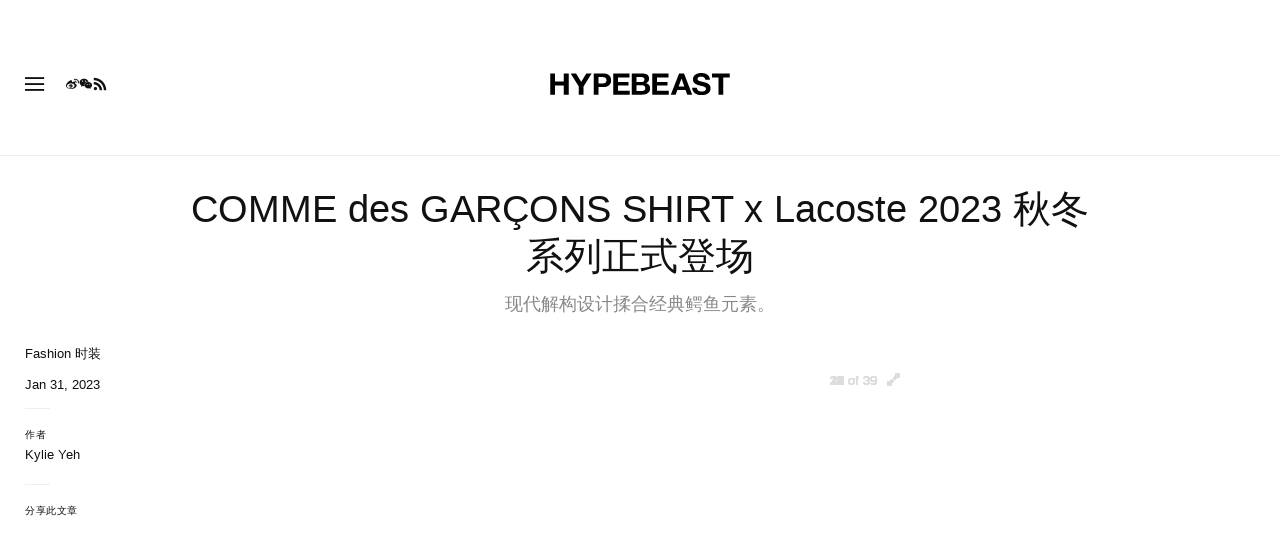

--- FILE ---
content_type: text/html; charset=UTF-8
request_url: https://hypebeast.cn/2023/1/comme-des-garcons-shirt-fw23-lacoste-asics-collaboration-info
body_size: 37000
content:

<!DOCTYPE html>
<html data-platform="web">
<head>        <!-- Termly custom blocking map -->
        <script data-termly-config>
            window.TERMLY_CUSTOM_BLOCKING_MAP = {
                "view.ceros.com": "essential",
                "hype-admin.hypb.st": "essential",
                "hype-admin-staging.hypb.st": "essential",
                "challenges.cloudflare.com": "essential"
            }
        </script>
        <!-- termly cn -->
<script type="text/javascript" src="https://app.termly.io/resource-blocker/bc6ae1b5-84b1-4d06-bb87-495adf6cffa7?autoBlock=on"></script>
            <script>
            var userId = "0";
            var permutive_public_api_key = "919e734f-ccf8-4682-8bdd-bf3e30f900d4";
            var permutive_page_properties = {"user":{"language":"cn","login_status":false,"adblocker":false,"dark_mode":false},"page":{"type":"article"},"article":{"author":"Kylie Yeh","categories":["Fashion \u65f6\u88c5"],"id":"1205503","language":"cn","publish_date":"2023-01-31T11:38:09-05:00","subtitle":"\u73fe\u4ee3\u89e3\u69cb\u8a2d\u8a08\u63c9\u5408\u7d93\u5178\u9c77\u9b5a\u5143\u7d20\u3002","tags":["Lacoste","ASICS","COMME des GARCONS SHIRT"],"title":"COMME des GAR\u00c7ONS SHIRT x Lacoste 2023 \u79cb\u51ac\u7cfb\u5217\u6b63\u5f0f\u767b\u5834","type":"editorial","subtype":"gallery"}};
            var permutive_schema = {"classifications_watson":{"categories":"$alchemy_taxonomy","keywords":"$alchemy_keywords"},"user":{"language":"cn","login_status":false,"adblocker":false,"dark_mode":false},"page":{"type":"article"},"article":{"author":"Kylie Yeh","categories":["Fashion \u65f6\u88c5"],"id":"1205503","language":"cn","publish_date":"2023-01-31T11:38:09-05:00","subtitle":"\u73fe\u4ee3\u89e3\u69cb\u8a2d\u8a08\u63c9\u5408\u7d93\u5178\u9c77\u9b5a\u5143\u7d20\u3002","tags":["Lacoste","ASICS","COMME des GARCONS SHIRT"],"title":"COMME des GAR\u00c7ONS SHIRT x Lacoste 2023 \u79cb\u51ac\u7cfb\u5217\u6b63\u5f0f\u767b\u5834","type":"editorial","subtype":"gallery"}};
            !function(e,o,n,i){if(!e){e=e||{},window.permutive=e,e.q=[];var t=function(){return([1e7]+-1e3+-4e3+-8e3+-1e11).replace(/[018]/g,function(e){return(e^(window.crypto||window.msCrypto).getRandomValues(new Uint8Array(1))[0]&15>>e/4).toString(16)})};e.config=i||{},e.config.apiKey=o,e.config.workspaceId=n,e.config.environment=e.config.environment||"production",(window.crypto||window.msCrypto)&&(e.config.viewId=t());for(var g=["addon","identify","track","trigger","query","segment","segments","ready","on","once","user","consent"],r=0;r<g.length;r++){var w=g[r];e[w]=function(o){return function(){var n=Array.prototype.slice.call(arguments,0);e.q.push({functionName:o,arguments:n})}}(w)}}}(window.permutive,permutive_public_api_key,"b281aa56-da9f-401b-a938-f111b0a96b5a",{"consentRequired": false });
            window.googletag=window.googletag||{},window.googletag.cmd=window.googletag.cmd||[],window.googletag.cmd.push(function(){if(0===window.googletag.pubads().getTargeting("permutive").length){var e=window.localStorage.getItem("_pdfps");window.googletag.pubads().setTargeting("permutive",e?JSON.parse(e):[]);var o=window.localStorage.getItem("permutive-id");o&&(window.googletag.pubads().setTargeting("puid",o),window.googletag.pubads().setTargeting("ptime",Date.now().toString())),window.permutive.config.viewId&&window.googletag.pubads().setTargeting("prmtvvid",window.permutive.config.viewId),window.permutive.config.workspaceId&&window.googletag.pubads().setTargeting("prmtvwid",window.permutive.config.workspaceId)}});
            permutive.addon('web',{
                "page": permutive_schema
            });
            if (!!+userId) {
                permutive.identify([
                    {
                        "id": userId,
                        "tag": "hbuid",
                        "priority": 0
                    }
                ]);
            }
        </script>
        <script async src="https://b281aa56-da9f-401b-a938-f111b0a96b5a.edge.permutive.app/b281aa56-da9f-401b-a938-f111b0a96b5a-web.js"></script>
        <script>!function(b,c){var a=new window.XMLHttpRequest;a.open("POST","https://api.permutive.com/ctx/v1/segment?k="+b,!0),a.onreadystatechange=function(){if(4===a.readyState&&200===a.status){var b;try{b=JSON.parse(a.responseText)}catch(c){return}window.permutive.addon("contextual",b),window.googletag=window.googletag||{},window.googletag.cmd=window.googletag.cmd||[],window.googletag.cmd.push(function(){var a=window.googletag.pubads(),c=b.gam||[],d="prmtvctx",e=c.concat("rts");a.setTargeting(d,e)})}},a.send(JSON.stringify({pageProperties:function(a){try{var b={client:{url:document.URL,referrer:document.referrer,type:"web",user_agent:navigator.userAgent,domain:window.location.hostname,title:document.title}};if("object"==typeof a&&!Array.isArray(a))return Object.assign({},a,b);return b}catch(c){return{}}}(c),url:document.URL}))}(permutive_public_api_key,permutive_page_properties)</script>
                <script type="text/javascript">
            var themeCookie = 'light';

            var cookieName = 'hb-theme';

            // if (window.matchMedia('(prefers-color-scheme: dark)').matches) {
            //     themeCookie = 'dark';
            // } else if (window.matchMedia('(prefers-color-scheme: light)').matches) {
            //     themeCookie = 'light';
            // }

            var cookiearray = document.cookie.split(';');

            // Now take key value pair out of this array
            if (document.cookie) {
                for (var i = 0; i < cookiearray.length; i++) {
                    var name = cookiearray[i].split('=')[0].trim();
                    var value = cookiearray[i].split('=')[1].trim();

                    if (name === cookieName) {
                        themeCookie = value;
                    }
                }
            }
            function SetDarkMode() {
                if (themeCookie) {
                    document.querySelector('html').setAttribute('data-theme', themeCookie);
                }
            }
            SetDarkMode();
        </script>
    
                        <meta charset="UTF-8"/><meta http-equiv="X-UA-Compatible" content="IE=edge"><meta name='webgains-site-verification' content='wleqbtam' /><meta name="viewport"
                  content="width=device-width, initial-scale=1.0, maximum-scale=1.0, user-scalable=no, shrink-to-fit=no viewport-fit=cover"><title>COMME des GARÇONS SHIRT x Lacoste 2023 秋冬系列正式登场 | Hypebeast</title><meta name="description" content="COMME des GARÇONS SHIRT x Lacoste 2023 秋冬系列正式登場: 现代解构设计揉合经典鳄鱼元素。"/><meta name="naver-site-verification" content="naverbaa7874a43aff57a061b37028462313a" /><link rel="preconnect" href="https://tags.crwdcntrl.net"><link rel="preconnect" href="https://bcp.crwdcntrl.net"><link rel="dns-prefetch" href="https://tags.crwdcntrl.net"><link rel="dns-prefetch" href="https://bcp.crwdcntrl.net"><link rel="stylesheet" href="https://hypebeast.cn/dist/hypebeast/553388febb3529b1d138.css"><link rel="stylesheet" href="https://hypebeast.cn/dist/hypebeast/3a55b50b110f09f68637.css"><link rel="stylesheet" href="https://hypebeast.cn/dist/hypebeast/5a2614bd7e91a3f7eb82.css"><script type="text/javascript">
                var hypebeast = hypebeast || {};
                                hypebeast.dfpID = '1015938';
                                hypebeast.hypebeastLogUrl = 'https://log.hypebeast.com/v1/systems/hypebeast/batchEvents/';
                hypebeast.hypebeastLogRegion = 'cns';
                hypebeast.siteName = 'Hypebeast';
                hypebeast.ajaxNativeAdUrl = 'https://hypebeast.cn/_ajax/native-ad';
                hypebeast.ajaxNativeSponsorAdUrl = 'https://hypebeast.cn/_ajax/native-sponsor-ad';
                hypebeast.registerSuccessUrl = 'https://hypebeast.cn/register/success';
                hypebeast.searchUrl = 'https://hypebeast.cn/search';
                hypebeast.fbAppId = '0';
                hypebeast.cookiePolicyUrl = 'https://hypebeast.cn/cookie-policy';
                hypebeast.privacyPolicyUrl = 'https://hypebeast.cn/privacy';
            </script><link rel="license" type="application/rsl+xml" href="https://hypebeast.cn//license.xml"><script type="application/ld+json">
            {
                "@context" : "https://schema.org",
                "@type" : "Organization",
                "url" : "https://hypebeast.cn/",
                "logo" : "https://hypebeast.cn/images/hypebeast/hypebeast-logo-1x1@2x.jpg",
                "sameAs" : [
                    "https://www.facebook.com/Hypebeastzh",
                    "https://www.twitter.com/hypebeast",
                    "https://www.instagram.com/hypebeast",
                    "https://www.youtube.com/HypebeastTV",
                    "https://itunes.apple.com/app/hypebeast/id986768161",
                    "https://play.google.com/store/apps/details?id=com.hypebeast.editorial"
                ],
                "founder": "Kevin Ma",
                "foundingDate": "2005",
                "legalName": "Hypebeast Hong Kong Limited",
                "location": {
                    "@type": "Place",
                    "address": {
                        "@type": "PostalAddress",
                        "addressLocality": "Hypebeast Hong Kong Limited, 40/F, Cable TV Tower, No.9 Hoi Shing Road, Tsuen Wan, Hong Kong"
                    }
                },
                "telephone": "+852 3563 9035"
            }
            </script><script>
                dataLayer = window.dataLayer || [];
                dataLayer.push({ 'ga4_measurement_id': 'G-FPSZ48KG02' });
                dataLayer.push({ 'ua_tracking_id': 'UA-546583-1' });
                dataLayer.push({ 'userRegion': 'NAAM' });
                dataLayer.push({ 'userCountry': 'US'});
                dataLayer.push({ 'consent': (document.cookie.match('(^|; )' + 'OptanonAlertBoxClosed' + '=([^;]*)') || 0)[2] ? 'yes' : 'no' });
                dataLayer.push({ 'pageType': 'article'});
                dataLayer.push({ 'siteLocale': 'cn'});
                                            </script><script>
        dataLayer = window.dataLayer || [];
        dataLayer.push({ 'articleLocale': 'cn' });
        dataLayer.push({ 'articleId': '1205503' });
        dataLayer.push({ 'postId': 'cn1205503' });
        dataLayer.push({
            'event': 'view_article',
            'page': {"id":"1205503","title":"COMME des GAR\u00c7ONS SHIRT x Lacoste 2023 \u79cb\u51ac\u7cfb\u5217\u6b63\u5f0f\u767b\u5834","blog_id":"4","locale":"cn","type":"post","categories":["Fashion \u65f6\u88c5"],"post_tag":["Lacoste","ASICS","COMME des GARCONS SHIRT"],"num_comments":"0","num_hypes":"432","brands":[]},
            _clear: true,
        });
    </script><!-- Rakuten --><script>
                dataLayer = window.dataLayer || [];
        dataLayer.push({ 'Rakutenkey': 'HBCN' });
        dataLayer.push({
            'RakutenApply': 'false'
        });
            </script><script src="https://www.googleoptimize.com/optimize.js?id=GTM-MSNGKV9"></script><!-- Google Tag Manager --><noscript><iframe src="//www.googletagmanager.com/ns.html?id=GTM-68NN"
                        height="0" width="0"
                        style="display:none;visibility:hidden"></iframe></noscript><script>(function (w, d, s, l, i) {
                    w[l] = w[l] || [];
                    w[l].push({
                        'gtm.start':
                            new Date().getTime(), event: 'gtm.js'
                    });
                    var f = d.getElementsByTagName(s)[0],
                        j = d.createElement(s),
                        dl = l != 'dataLayer' ? '&l=' + l : '';
                    j.async = true;
                    j.src =
                        '//www.googletagmanager.com/gtm.js?id=' + i + dl;
                    f.parentNode.insertBefore(j, f);
                })(window, document, 'script', 'dataLayer', 'GTM-68NN');
            </script><!-- End Google Tag Manager --><script type="text/javascript">
                // Register Facebook callback
                window.fbAsyncInit = function () {
                    FB.init({
                        appId: 0,
                        status: true,
                        xfbml: true,
                        version: 'v2.10'
                    });
                };
            </script>    
    <meta name="p:domain_verify" content="5b4644556c876b6991fa4fd2215dd5d3"/>
    <meta property="fb:app_id" content="0"/>
            <meta property="fb:pages"
              content="10862404186,317794296932,373577572727153,675268962502985,324555257962235,898679466908196,137598866658599,191202487943746,1749452888713309"/>
            
<link rel="apple-touch-icon" sizes="57x57"
      href="https://hypebeast.cn/dist/hypebeast/favicon/apple-touch-icon-57x57.png?v8">
<link rel="apple-touch-icon" sizes="60x60"
      href="https://hypebeast.cn/dist/hypebeast/favicon/apple-touch-icon-60x60.png?v8">
<link rel="apple-touch-icon" sizes="72x72"
      href="https://hypebeast.cn/dist/hypebeast/favicon/apple-touch-icon-72x72.png?v8">
<link rel="apple-touch-icon" sizes="76x76"
      href="https://hypebeast.cn/dist/hypebeast/favicon/apple-touch-icon-76x76.png?v8">
<link rel="apple-touch-icon" sizes="114x114"
      href="https://hypebeast.cn/dist/hypebeast/favicon/apple-touch-icon-114x114.png?v8">
<link rel="apple-touch-icon" sizes="120x120"
      href="https://hypebeast.cn/dist/hypebeast/favicon/apple-touch-icon-120x120.png?v8">
<link rel="apple-touch-icon" sizes="144x144"
      href="https://hypebeast.cn/dist/hypebeast/favicon/apple-touch-icon-144x144.png?v8">
<link rel="apple-touch-icon" sizes="152x152"
      href="https://hypebeast.cn/dist/hypebeast/favicon/apple-touch-icon-152x152.png?v8">
<link rel="apple-touch-icon" sizes="167x167"
      href="https://hypebeast.cn/dist/hypebeast/favicon/apple-touch-icon-167x167.png?v8">
<link rel="apple-touch-icon" sizes="180x180"
      href="https://hypebeast.cn/dist/hypebeast/favicon/apple-touch-icon-180x180.png?v8">
<link rel="apple-touch-icon" sizes="1024x1024"
      href="https://hypebeast.cn/dist/hypebeast/favicon/apple-touch-icon-1024x1024.png?v8">
<link rel="icon" type="image/png" sizes="16x16" href="/dist/hypebeast/favicon/favicon-16x16.png?v8">
<link rel="icon" type="image/png" sizes="32x32" href="/dist/hypebeast/favicon/favicon-32x32.png?v8">
<link rel="icon" type="image/png" sizes="48x48" href="/dist/hypebeast/favicon/favicon-48x48.png?v8">
<link rel="icon" type="image/x-icon" href="https://hypebeast.cn/dist/hypebeast/favicon/favicon.ico?v8">
<meta name="msapplication-TileColor" content="#fff">
<meta name="msapplication-TileImage" content="https://hypebeast.cn/dist/hypebeast/favicon/mstile-144x144.png?v8">
<meta name="msapplication-config" content="https://hypebeast.cn/dist/hypebeast/favicon/browserconfig.xml">
<meta name="theme-color" content="#fff">
    
                        <meta name="apple-itunes-app" content="app-id=986768161">
            
                <meta name="news_keywords"
              content="Lacoste,ASICS,COMME des GARCONS SHIRT"/>
            
    <script type="text/javascript">
        hypebeast.firebaseServiceWorkerUrl = '/firebase-messaging-sw.js';
        hypebeast.firebaseSubscribeUrl = 'https://hypebeast.cn/firebase-subscribe';
        hypebeast.firebaseConfig = {"messagingSenderId":"438709611408"};
        hypebeast.firebaseVAPID = 'BHow_6ysEDZAvfQGt_GGhX7FB9LLDysN4ouhd91lUxeD7eHMEpWH6JatF-xexZunANRlGq-s2feHvrcuoyygfiQ';
        hypebeast.facebookOauthUrl = "https://hypebeast.cn/login/facebook";
        hypebeast.systemName = 'hypebeast';
        hypebeast.token = '';
    </script>

        <!-- PLACE THIS SECTION INSIDE OF YOUR HEAD TAGS -->
    <!-- Below is a recommended list of pre-connections, which allow the network to establish each connection quicker, speeding up response times and improving ad performance. -->
    <link rel="preconnect" href="https://a.pub.network/" crossorigin />
    <link rel="preconnect" href="https://b.pub.network/" crossorigin />
    <link rel="preconnect" href="https://c.pub.network/" crossorigin />
    <link rel="preconnect" href="https://d.pub.network/" crossorigin />
    <link rel="preconnect" href="https://c.amazon-adsystem.com" crossorigin />
    <link rel="preconnect" href="https://s.amazon-adsystem.com" crossorigin />
    <link rel="preconnect" href="https://btloader.com/" crossorigin />
    <link rel="preconnect" href="https://api.btloader.com/" crossorigin />
    <link rel="preconnect" href="https://cdn.confiant-integrations.net" crossorigin />
    <!-- Below is a link to a CSS file that accounts for Cumulative Layout Shift, a new Core Web Vitals subset that Google uses to help rank your site in search -->
    <!-- The file is intended to eliminate the layout shifts that are seen when ads load into the page. If you don't want to use this, simply remove this file -->
    <!-- To find out more about CLS, visit https://web.dev/vitals/ -->
    <link rel="stylesheet" href="https://a.pub.network/hypebeast-cn/cls.css">
    <script>hypebeast.freestar = true</script>
    <script data-cfasync="false" type="text/javascript">
        var freestar = freestar || {};
        freestar.queue = freestar.queue || [];
        freestar.config = freestar.config || {};
        freestar.config.enabled_slots = [];
        freestar.initCallback = function () { (freestar.config.enabled_slots.length === 0) ? freestar.initCallbackCalled = false : freestar.newAdSlots(freestar.config.enabled_slots) }
    </script>
    <script src="https://a.pub.network/hypebeast-cn/pubfig.min.js" data-cfasync="false" async></script>

            <script data-ad-client="ca-pub-2699331740962200" async src="https://pagead2.googlesyndication.com/pagead/js/adsbygoogle.js"></script>
    
            <script>!function(n){if(!window.cnx){window.cnx={},window.cnx.cmd=[];var t=n.createElement('iframe');t.src='javascript:false'; t.display='none',t.onload=function(){var n=t.contentWindow.document,c=n.createElement('script');c.src='//cd.connatix.com/connatix.player.js?cid=433c32ec-fb10-49cf-a0cd-f5f341d279b7&pid=21bf22e7-5d69-4c2d-9d3f-e6cd4c52659b',c.setAttribute('async','1'),c.setAttribute('type','text/javascript'),n.body.appendChild(c)},n.head.appendChild(t)}}(document);</script>
    

            <meta property="og:title" content="COMME&#x20;des&#x20;GAR&#x00C7;ONS&#x20;SHIRT&#x20;x&#x20;Lacoste&#x20;2023&#x20;&#x79CB;&#x51AC;&#x7CFB;&#x5217;&#x6B63;&#x5F0F;&#x767B;&#x5834;"/>
        <meta property="og:url" content="https://hypebeast.cn/2023/1/comme-des-garcons-shirt-fw23-lacoste-asics-collaboration-info"/>
        <meta property="og:description"
              content="&#x73B0;&#x4EE3;&#x89E3;&#x6784;&#x8BBE;&#x8BA1;&#x63C9;&#x5408;&#x7ECF;&#x5178;&#x9CC4;&#x9C7C;&#x5143;&#x7D20;&#x3002;"/>
        <meta property="og:image" content="https://image-cdn.hypb.st/https%3A%2F%2Fhypebeast.com%2Fwp-content%2Fblogs.dir%2F4%2Ffiles%2F2023%2F01%2Fhttps___hk.hypebeast.com_files_2023_01_comme-des-garcons-shirt-fw23-lacoste-asics-collaboration-info-0.jpg?w=1080&cbr=1&q=90&fit=max"/>
        <meta property="og:image:width" content="1080"/>
        <meta property="og:image:height" content="540"/>
        <meta property="og:image:alt" content="COMME&#x20;des&#x20;GAR&#x00C7;ONS&#x20;SHIRT&#x20;x&#x20;Lacoste&#x20;2023&#x20;&#x79CB;&#x51AC;&#x7CFB;&#x5217;&#x6B63;&#x5F0F;&#x767B;&#x5834;"/>
        <meta property="og:type" content="article"/>
        <meta property="og:site_name" content="Hypebeast"/>
        <meta property="article:published_time" content="2023-01-31T11:38:09-05:00"/>
        <meta property="article:modified_time" content="2023-01-31T11:38:09-05:00"/>
        <meta property="og:updated_time" content="2023-01-31T11:38:09-05:00"/>
        <link rel="canonical" href="https://hypebeast.cn/2023/1/comme-des-garcons-shirt-fw23-lacoste-asics-collaboration-info">
        <meta name="twitter:card" content="summary_large_image">
        <meta name="twitter:site" content="@hypebeast"/>
        <meta name="twitter:creator" content="@hypebeast"/>
        <meta name="twitter:title" content="COMME&#x20;des&#x20;GAR&#x00C7;ONS&#x20;SHIRT&#x20;x&#x20;Lacoste&#x20;2023&#x20;&#x79CB;&#x51AC;&#x7CFB;&#x5217;&#x6B63;&#x5F0F;&#x767B;&#x5834;"/>
        <meta name="twitter:image" content="https://image-cdn.hypb.st/https%3A%2F%2Fhypebeast.com%2Fwp-content%2Fblogs.dir%2F4%2Ffiles%2F2023%2F01%2Fhttps___hk.hypebeast.com_files_2023_01_comme-des-garcons-shirt-fw23-lacoste-asics-collaboration-info-0.jpg?w=960&cbr=1&q=90&fit=max">
        <meta name="twitter:domain" content="https://hypebeast.cn/"/>
                
<script type="application/ld+json">
    {
        "@context": "https://schema.org",
        "@type": "NewsArticle",
        "mainEntityOfPage": {
            "@type":"WebPage",
            "@id":"https://hypebeast.cn/2023/1/comme-des-garcons-shirt-fw23-lacoste-asics-collaboration-info"
        },
        "headline": "COMME des GARÇONS SHIRT x Lacoste 2023 秋冬系列正式登場",
        "datePublished": "2023-01-31T03:38:09Z",
        "dateModified": "2023-01-31T03:38:09Z",
        "publisher": {
            "@type": "Organization",
            "name": "Hypebeast",
            "logo": {
                "@type": "ImageObject",
                "url": "https://hypebeast.cn/images/hypebeast/logo-1x1.jpg"
            }
        },
        "author": {
            "@type": "Person",
            "name": "Kylie Yeh"
        },
        "image": {
            "@type": "ImageObject",
            "url": "https://image-cdn.hypb.st/https%3A%2F%2Fhypebeast.com%2Fwp-content%2Fblogs.dir%2F4%2Ffiles%2F2023%2F01%2Fhttps___hk.hypebeast.com_files_2023_01_comme-des-garcons-shirt-fw23-lacoste-asics-collaboration-info-0.jpg?w=960&cbr=1&q=90&fit=max",
            "height": 640,
            "width": 960
        }
    }
</script>    

    <script>
        var hypebeast = hypebeast || {};
        hypebeast.ajaxurlPoll = "https://hypebeast.cn/_ajax/poll";
    </script>

    </head>

<body class="editorial_post env-prod locale-cn group-hypebeast  post-page"
      data-locale="cn"
      data-group="hypebeast"
      data-site="hypebeast-cn"
    >

<div id="root">
                        <div class="leaderboard-wrapper top-unit">
                    
    

<div class="inner-container hidden-app">
    <div class="inner-content">
        <!-- Tag ID: hypebeast-cn_HBCN_ATF_TOP -->
        <div class="prod adunit leaderboard page-" data-adunit="hypebeast-cn_HBCN_ATF_TOP" data-freestar-ad="__320x200 __300x250 __970x250 __1600x400" data-targeting='{"HBSiteLoc":["ros","article"],"HBSiteCat":["fashion","lacoste","asics","comme-des-garcons-shirt"],"HBSitePage":"0","HBSiteLang":"cn","country":"us","region":"naam","HBArticle":1205503,"HBBlacklist":"0","adPosition":"top"}'></div>
    </div>
</div>
            </div>
        
        
                        <header id="page-header">
                        


<div id="header-wrapper"><div id="master-nav-wrapper"><!-- Redirect to pro page due to locales doesn't support hypecoin in hbx --><div id="hype-master-navigation-bar-container-fluid" style="width: 100%; height: 55px;"><navigation-bar
        style="display: none;"
		data-locale="cn"
		data-hypecoin=""
		data-current-site="hypebeast"
		data-search-start-search-digit="4"
		data-search-suggestion-url="https://hypebeast.cn/search-suggest"
		data-search-suggestion-query-param="s"
		data-search-result-url="https://hypebeast.cn/search"
		data-search-result-query-param="s"
		data-texts="{&quot;seeAllResults&quot;:&quot;\u67e5\u770b\u6240\u6709\u7d50\u679c&quot;,&quot;searchFor&quot;:&quot;\u641c\u7d22\u300c%text%\u300d&quot;,&quot;searchHistory&quot;:&quot;\u641c\u7d22\u5386\u53f2&quot;,&quot;clearAll&quot;:&quot;\u6e05\u9664\u6240\u6709&quot;}"
                            data-popper-config="{&quot;offsetYMobile&quot;:15}"
                ><!-- sites popup --><div class="master-sites-popup" part="basic-popup"><ul class="websites-list"><li><a href="https://hypebeast.cn"
					data-ga-on="click"
					data-ga-event-category="master_navigation_bar_site_navigation"
					data-ga-event-action="hypebeast"
					data-ga-event-label="Hypebeast">Hypebeast</a></li><li><a href="https://hbx.com/sso/silent-login?_sso_callback_url=https%3A%2F%2Fhypebae.com%2Fsso&amp;_target_path=https%3A%2F%2Fhypebae.com%2Fsc%3Futm_source%3Dhypebeast.cn%26utm_medium%3Dreferral%26utm_campaign%3Dmaster_nav"
					data-ga-on="click"
					data-ga-event-category="master_navigation_bar_site_navigation"
					data-ga-event-action="hypebeast"
					data-ga-event-label="Hypebae">Hypebae</a></li><li><a href="https://hbx.com/sso/silent-login?_sso_callback_url=https%3A%2F%2Fhypeart.com%2Fsso&amp;_target_path=https%3A%2F%2Fhypeart.com%3Futm_source%3Dhypebeast.cn%26utm_medium%3Dreferral%26utm_campaign%3Dmaster_nav"
					data-ga-on="click"
					data-ga-event-category="master_navigation_bar_site_navigation"
					data-ga-event-action="hypebeast"
					data-ga-event-label="Hypeart">Hypeart</a></li><li><a href="https://hbx.com/sso/silent-login?_sso_callback_url=https%3A%2F%2Fhypemaps.com%2Fsso&amp;_target_path=https%3A%2F%2Fhypemaps.com%3Futm_source%3Dhypebeast.cn%26utm_medium%3Dreferral%26utm_campaign%3Dmaster_nav"
					data-ga-on="click"
					data-ga-event-category="master_navigation_bar_site_navigation"
					data-ga-event-action="hypebeast"
					data-ga-event-label="Hypemaps">Hypemaps</a></li><li><a href="https://hbx.com/cn?utm_source=hypebeast.cn&amp;utm_medium=referral&amp;utm_campaign=master_nav"
					data-ga-on="click"
					data-ga-event-category="master_navigation_bar_site_navigation"
					data-ga-event-action="hypebeast"
					data-ga-event-label="HBX">HBX</a></li></ul></div><!-- setting popup --><div class="master-setting-popup " part="basic-popup"><a href="https://hbx.com/sso/silent-login?_sso_callback_url=https%3A%2F%2Fhypebeast.cn%2Fsso&amp;_target_path=https%3A%2F%2Fhypebeast.cn%2Faccount-dashboard"
                data-ga-on="click"
                data-ga-event-category="master_navigation_bar_button"
                data-ga-event-action="click"
                data-ga-event-label="account_logo"
><img class="hype-logo" src="https://hypebeast.cn/bundles/hypemasternavigationbar/assets/hype-logo.svg" alt="" loading="lazy" fetchpriority="low" /></a><p class="message">注册 Hype 账户，畅享 Hype 品牌旗下专属功能与福利。</p><div class="call-to-actions"><div class="sign-up"><a href="https://hypebeast.cn/register"
							data-ga-on="click"
							data-ga-event-category="master_navigation_bar_button"
							data-ga-event-action="click"
							data-ga-event-label="sign_up">注册</a></div><div class="login"><a href="https://hypebeast.cn/login"
							data-ga-on="click"
							data-ga-event-category="master_navigation_bar_button"
							data-ga-event-action="click"
							data-ga-event-label="login">登录</a></div></div></div><!-- language popup --><div class="master-language-popup" part="basic-popup"><div class="search"><img src="https://hypebeast.cn/bundles/hypemasternavigationbar/assets/ic_search.svg" alt=""/><input type="text" placeholder="搜索语言" autocomplete="off"/></div><ul class="language-list"><li data-alias="simplified chinese,simplified,chinese,zh,cn,中文"><a href="https://hypebeast.cn/change-language?locale=cn"
							data-locale-code="cn"							data-ga-on="click"
							data-ga-event-category="master_navigation_bar_language"
							data-ga-event-action="click"
							data-ga-event-label="简体中文"
						>简体中文</a></li><li data-alias="traditional chinese,traditional,chinese,zh,hk,cn,中文"><a href="https://hypebeast.com/zh/change-language?locale=hk"
							data-locale-code="hk"							data-ga-on="click"
							data-ga-event-category="master_navigation_bar_language"
							data-ga-event-action="click"
							data-ga-event-label="繁體中文"
						>繁體中文</a></li><li data-alias="german,de"><a href="https://hypebeast.com/de/change-language?locale=de"
							data-locale-code="de"							data-ga-on="click"
							data-ga-event-category="master_navigation_bar_language"
							data-ga-event-action="click"
							data-ga-event-label="Deutsch"
						>Deutsch</a></li><li data-alias="english,en"><a href="https://hypebeast.com/change-language?locale=en"
							data-locale-code="en"							data-ga-on="click"
							data-ga-event-category="master_navigation_bar_language"
							data-ga-event-action="click"
							data-ga-event-label="English"
						>English</a></li><li data-alias="filipino,tagalog,ph"><a href="https://hypebeast.com/ph/change-language?locale=ph"
							data-locale-code="ph"							data-ga-on="click"
							data-ga-event-category="master_navigation_bar_language"
							data-ga-event-action="click"
							data-ga-event-label="Filipino"
						>Filipino</a></li><li data-alias="french,fr"><a href="https://hypebeast.com/fr/change-language?locale=fr"
							data-locale-code="fr"							data-ga-on="click"
							data-ga-event-category="master_navigation_bar_language"
							data-ga-event-action="click"
							data-ga-event-label="Français"
						>Français</a></li><li data-alias="indonesian,bahasa,id"><a href="https://hypebeast.com/id/change-language?locale=id"
							data-locale-code="id"							data-ga-on="click"
							data-ga-event-category="master_navigation_bar_language"
							data-ga-event-action="click"
							data-ga-event-label="Indonesian"
						>Indonesian</a></li><li data-alias="italian,it"><a href="https://hypebeast.com/it/change-language?locale=it"
							data-locale-code="it"							data-ga-on="click"
							data-ga-event-category="master_navigation_bar_language"
							data-ga-event-action="click"
							data-ga-event-label="Italiano"
						>Italiano</a></li><li data-alias="日本,japanese,jp,ja"><a href="https://hypebeast.com/jp/change-language?locale=jp"
							data-locale-code="jp"							data-ga-on="click"
							data-ga-event-category="master_navigation_bar_language"
							data-ga-event-action="click"
							data-ga-event-label="日本語"
						>日本語</a></li><li data-alias="korean,kr,ko"><a href="https://hypebeast.kr/change-language?locale=kr"
							data-locale-code="kr"							data-ga-on="click"
							data-ga-event-category="master_navigation_bar_language"
							data-ga-event-action="click"
							data-ga-event-label="한국어"
						>한국어</a></li><li data-alias="portuguese,br"><a href="https://hypebeast.com/pt/change-language?locale=br"
							data-locale-code="br"							data-ga-on="click"
							data-ga-event-category="master_navigation_bar_language"
							data-ga-event-action="click"
							data-ga-event-label="Português"
						>Português</a></li><li data-alias="thai,ภาษาไทย,th"><a href="https://hypebeast.com/th/change-language?locale=th"
							data-locale-code="th"							data-ga-on="click"
							data-ga-event-category="master_navigation_bar_language"
							data-ga-event-action="click"
							data-ga-event-label="ภาษาไทย"
						>ภาษาไทย</a></li></ul><div class="footer"><p>部分地区的语言内容可能为自动翻译，准确性可能存在偏差。</p></div></div><div class="master-qrcode-dialog" exportparts="basic-popup"><div class="dialog-main" part="basic-popup"><div class="dialog-close"><img src="https://hypebeast.cn/bundles/hypemasternavigationbar/assets/ic_dialog_cross.svg" alt="" loading="lazy" fetchpriority="low" /></div><div class="dialog-header"><p class="title">下载 HYPE App</p><p class="message">抢先一步，掌握潮流热点与重要动态。</p><a href="https://hypebeast.cn/app/">了解更多</a></div><div class="dialog-body"><img src="https://hypebeast.cn/bundles/hypemasternavigationbar/assets/generated-qrcode/hype-qrcode.png" alt="QR Code" loading="lazy" fetchpriority="low" /></div><div class="dialog-footer"><p class="message">扫描上方二维码立即下载 HYPE App，或在应用商店中查看。</p><div class="images"><a href="https://click.google-analytics.com/redirect?tid=UA-546583-25&amp;aid=com.hypebeast.app&amp;cs=hypebeast&amp;cm=web&amp;cn=app_page&amp;url=https%3A%2F%2Fitunes.apple.com%2Fapp%2Fhypebeast%2Fid986768161%3Fpt%3D2303216%26mt%3D8%26ct%3DApp%2520Page"><img src="https://hypebeast.cn/bundles/hypemasternavigationbar/assets/app-store-cn.png" alt="App Store" loading="lazy" fetchpriority="low" /></a><a href="https://play.google.com/store/apps/details?id=com.hypebeast.editorial&amp;referrer=utm_source%3Dhypebeast%26utm_medium%3Dweb%26utm_campaign%3Dapp_page"><img src="https://hypebeast.cn/bundles/hypemasternavigationbar/assets/play-store-cn.png" alt="Google Play" loading="lazy" fetchpriority="low" /></a></div><div class="images"><a href="https://galaxystore.samsung.com/detail/com.hypebeast.editorial?utm_source%3Dhypebeast%26utm_medium%3Dweb%26utm_campaign%3Dapp_page"><img src="https://hypebeast.cn/bundles/hypemasternavigationbar/assets/galaxy-store-cn.png" alt="Galaxy Store" loading="lazy" fetchpriority="low" /></a></div></div></div></div><!-- search result dialog content --><div class="search-result-trending"><p class="title">热门搜索</p><ul><li data-name="SLAB TOWN" data-slug="slab-town" data-type=""><img src="https://hypebeast.cn/bundles/hypemasternavigationbar/assets/ic_trend.svg" alt="" loading="lazy" fetchpriority="low" /><span>SLAB TOWN</span></li><li data-name="Hypebeast 20th Anniversary" data-slug="hypebeast-20th-anniversary" data-type=""><img src="https://hypebeast.cn/bundles/hypemasternavigationbar/assets/ic_trend.svg" alt="" loading="lazy" fetchpriority="low" /><span>Hypebeast 20th Anniversary</span></li><li data-name="Vibram" data-slug="vibram" data-type=""><img src="https://hypebeast.cn/bundles/hypemasternavigationbar/assets/ic_trend.svg" alt="" loading="lazy" fetchpriority="low" /><span>Vibram</span></li><li data-name="PandaPrank" data-slug="pandaprank" data-type=""><img src="https://hypebeast.cn/bundles/hypemasternavigationbar/assets/ic_trend.svg" alt="" loading="lazy" fetchpriority="low" /><span>PandaPrank</span></li><li data-name="Nissan" data-slug="nissan" data-type=""><img src="https://hypebeast.cn/bundles/hypemasternavigationbar/assets/ic_trend.svg" alt="" loading="lazy" fetchpriority="low" /><span>Nissan</span></li><li data-name="Honda" data-slug="honda" data-type=""><img src="https://hypebeast.cn/bundles/hypemasternavigationbar/assets/ic_trend.svg" alt="" loading="lazy" fetchpriority="low" /><span>Honda</span></li><li data-name="kendrick lamar" data-slug="kendrick-lamar" data-type=""><img src="https://hypebeast.cn/bundles/hypemasternavigationbar/assets/ic_trend.svg" alt="" loading="lazy" fetchpriority="low" /><span>kendrick lamar</span></li><li data-name="beyoncé" data-slug="beyonce" data-type=""><img src="https://hypebeast.cn/bundles/hypemasternavigationbar/assets/ic_trend.svg" alt="" loading="lazy" fetchpriority="low" /><span>beyoncé</span></li></ul></div><!-- body --><div class="nav-bar" part="nav-bar"><div class="inner-nav-bar"><!-- sites --><div class="mobile-websites"><button dropdown-hook dropdown=".master-sites-popup"><span>Hypebeast</span><img alt="" src="https://hypebeast.cn/bundles/hypemasternavigationbar/assets/ic_arrow-down.svg"></button></div><div class="websites"><a class="highlight"
                    	href="https://hypebeast.cn"
                    	data-ga-on="click"
                    	data-ga-event-category="master_navigation_bar_site_navigation"
                    	data-ga-event-action="hypebeast"
                    	data-ga-event-label="Hypebeast">Hypebeast</a><a class=""
                    	href="https://hbx.com/sso/silent-login?_sso_callback_url=https%3A%2F%2Fhypebae.com%2Fsso&amp;_target_path=https%3A%2F%2Fhypebae.com%2Fsc%3Futm_source%3Dhypebeast.cn%26utm_medium%3Dreferral%26utm_campaign%3Dmaster_nav"
                    	data-ga-on="click"
                    	data-ga-event-category="master_navigation_bar_site_navigation"
                    	data-ga-event-action="hypebeast"
                    	data-ga-event-label="Hypebae">Hypebae</a><a class=""
                    	href="https://hbx.com/sso/silent-login?_sso_callback_url=https%3A%2F%2Fhypeart.com%2Fsso&amp;_target_path=https%3A%2F%2Fhypeart.com%3Futm_source%3Dhypebeast.cn%26utm_medium%3Dreferral%26utm_campaign%3Dmaster_nav"
                    	data-ga-on="click"
                    	data-ga-event-category="master_navigation_bar_site_navigation"
                    	data-ga-event-action="hypebeast"
                    	data-ga-event-label="Hypeart">Hypeart</a><a class=""
                    	href="https://hbx.com/sso/silent-login?_sso_callback_url=https%3A%2F%2Fhypemaps.com%2Fsso&amp;_target_path=https%3A%2F%2Fhypemaps.com%3Futm_source%3Dhypebeast.cn%26utm_medium%3Dreferral%26utm_campaign%3Dmaster_nav"
                    	data-ga-on="click"
                    	data-ga-event-category="master_navigation_bar_site_navigation"
                    	data-ga-event-action="hypebeast"
                    	data-ga-event-label="Hypemaps">Hypemaps</a><a class=""
                    	href="https://hbx.com/cn?utm_source=hypebeast.cn&amp;utm_medium=referral&amp;utm_campaign=master_nav"
                    	data-ga-on="click"
                    	data-ga-event-category="master_navigation_bar_site_navigation"
                    	data-ga-event-action="hypebeast"
                    	data-ga-event-label="HBX">HBX</a></div><!-- search --><div class="master-nav-search-bar"><form action="https://hypebeast.cn/search" method="get" data-search-form data-search-focus><img src="https://hypebeast.cn/bundles/hypemasternavigationbar/assets/ic_search.svg" alt=""/><input name="s" type="text" value="" placeholder="搜索所有 Hype" autocomplete="off"/><button class="clear hidden"><img src="https://hypebeast.cn/bundles/hypemasternavigationbar/assets/ic_cross.svg" alt="" /></button></form></div><!-- setting --><ul class="settings"><li id="master-nav-bar-setting-search-button" class="account-search" style="order: 11;"
						data-ga-on="click"
						data-ga-event-category="master_navigation_bar_button"
						data-ga-event-action="click"
						data-ga-event-label="show_mobile_search"><img class="search-icon" src="https://hypebeast.cn/bundles/hypemasternavigationbar/assets/ic_white_search.svg" alt=""/></li><li id="master-nav-bar-setting-app-button" class="account-hype-app" data-app-focus style="visibility: hidden; order: 2;"
						data-ga-on="click"
						data-ga-event-category="master_navigation_bar_button"
						data-ga-event-action="click"
						data-ga-event-label="app"><img class="app-icon" src="https://hypebeast.cn/bundles/hypemasternavigationbar/assets/ic_app-icon.svg" alt=""/><span>下载 HYPE App</span></li><li style="visibility: hidden; order: 3;"><a href="https://hbx.com/cn/pro"
							data-ga-on="click"
							data-ga-event-category="master_navigation_bar_button"
							data-ga-event-action="click"
							data-ga-event-label="hypecoins"><img class="hypecoin-icon" src="https://hypebeast.cn/bundles/hypemasternavigationbar/assets/ic_hypecoin.svg" alt=""/><span class="short-form"><span data-hypecoin-value></span>HC</span><span><span data-hypecoin-value></span> Hypecoins</span></a></li><li class="account-popup-hook" dropdown-hook dropdown=".master-setting-popup" style="visibility: hidden; order: 4;"><!-- id is for hover tracking --><a id="master-nav-bar-setting-account-button"
                            class="desktop"
                            href="https://hbx.com/sso/silent-login?_sso_callback_url=https%3A%2F%2Fhypebeast.cn%2Fsso&amp;_target_path=https%3A%2F%2Fhypebeast.cn%2Faccount-dashboard"
                            data-ga-on="click"
                            data-ga-event-category="master_navigation_bar_button"
                            data-ga-event-action="click"
                            data-ga-event-label="account"><img class="account-icon" src="https://hypebeast.cn/bundles/hypemasternavigationbar/assets/ic_nav-account.svg" alt=""/><span>帐户</span></a><a
                            href="#"
                            class="mobile"
                            data-ga-on="click"
                            data-ga-event-category="master_navigation_bar_button"
                            data-ga-event-action="click"
                            data-ga-event-label="account"><img class="account-icon" src="https://hypebeast.cn/bundles/hypemasternavigationbar/assets/ic_nav-account.svg" alt=""/><span>帐户</span></a></li><li dropdown-hook dropdown="language-popup" style="order: 15;"
                        	data-ga-on="click"
                        	data-ga-event-category="master_navigation_bar_button"
                        	data-ga-event-action="click"
                        	data-ga-event-label="language"><img class="language-icon" src="https://hypebeast.cn/bundles/hypemasternavigationbar/assets/language.svg" alt=""/><span>简体</span></li></ul></div></div></navigation-bar></div></div><div id="main-header" class="container-fluid"><div class="header-top"><div class="left-aside"><div class="hamburger"><a href="#"
                                ga-on="click"
    ga-event-category="top navigation"
    ga-event-action="click"
    ga-event-label="menu &gt; open"

                                data-event-name="menu_navigation"
    data-custom-event="null"

                           id="mobile-menu-toggle"
                           @click.prevent="toggleMobileMenu"
                        ><span class="icon icon-navbar-hamburger"></span></a></div><ul class="nav"><li><a href="https://www.weibo.com/hypebeastweibo" ga-on="click" ga-event-category="top navigation" ga-event-action="click" ga-event-label="https://www.weibo.com/hypebeastweibo"><span class="icon icon-weibo"></span></a></li><li><a href="https://weixin.qq.com/r/WDjH30jE2RWmrQy8921K" ga-on="click" ga-event-category="top navigation" ga-event-action="click" ga-event-label="https://weixin.qq.com/r/WDjH30jE2RWmrQy8921K"><span class="icon icon-weixin"></span></a></li><li><a href="https://feedly.com/i/subscription/feed/https://hypebeast.cn/feed" ga-on="click" ga-event-category="top navigation" ga-event-action="click" ga-event-label="https://feedly.com/i/subscription/feed/https://hypebeast.cn/feed"><span class="icon icon-rss"></span></a></li></ul></div><div class="logo"><a href="https://hypebeast.cn/"><img class="img-fluid" src="https://hypebeast.cn/dist/hypebeast/images/hypebeast-logo.4d6a6810.svg"
                             alt="Hypebeast"></a></div><div class="aside"><ul class="nav aside"><li ga-on="click" ga-event-category="top navigation" ga-event-action="click" ga-event-label="toggle > dark_mode" data-event-name="menu_navigation" data-custom-event="null" class="dark-mode icon-type nav-item"><dark-mode-switcher></dark-mode-switcher></li></ul></div></div><div class="header-bottom"><div class="header-bottom__left"><div class="placeholder"></div><a href="https://hypebeast.cn/"><img class="img-fluid logo" src="https://hypebeast.cn/dist/hypebeast/images/hypebeast-logo.4d6a6810.svg"
                             alt="Hypebeast"></a></div><priority-nav class="categories"><ul itemscope itemtype="https://www.schema.org/SiteNavigationElement" class="nav main"><li itemprop="name" class="text-type main-nav-fashion-item nav-item"><a href="https://hypebeast.cn/fashion" itemprop="url" ga-on="click" ga-event-category="top navigation" ga-event-action="click" ga-event-label="fashion" data-event-name="menu_navigation" data-custom-event="null">时尚</a></li><li itemprop="name" class="text-type main-nav-footwear-item nav-item"><a href="https://hypebeast.cn/footwear" itemprop="url" ga-on="click" ga-event-category="top navigation" ga-event-action="click" ga-event-label="footwear" data-event-name="menu_navigation" data-custom-event="null">球鞋</a></li><li itemprop="name" class="text-type main-nav-art-item nav-item"><a href="https://hypebeast.cn/art" itemprop="url" ga-on="click" ga-event-category="top navigation" ga-event-action="click" ga-event-label="art" data-event-name="menu_navigation" data-custom-event="null">艺术</a></li><li itemprop="name" class="text-type main-nav-design-item nav-item"><a href="https://hypebeast.cn/design" itemprop="url" ga-on="click" ga-event-category="top navigation" ga-event-action="click" ga-event-label="design" data-event-name="menu_navigation" data-custom-event="null">设计</a></li><li itemprop="name" class="text-type main-nav-music-item nav-item"><a href="https://hypebeast.cn/music" itemprop="url" ga-on="click" ga-event-category="top navigation" ga-event-action="click" ga-event-label="music" data-event-name="menu_navigation" data-custom-event="null">音乐</a></li><li itemprop="name" class="text-type main-nav-lifestyle-item nav-item"><component is="drop-tether" classes="main-nav-dropdown main-nav-lifestyle-dropdown simple-dropdown" arrow-classes="nav-dropdown-arrow" :append-arrow="true" :init="false"><a href="https://hypebeast.cn/lifestyle" itemprop="url" ga-on="click" ga-event-category="top navigation" ga-event-action="click" ga-event-label="lifestyle" data-event-name="menu_navigation" data-custom-event="null">生活风格</a><template #content><div id="nav-lifestyle-dropdown" class="nav-dropdown"><ul><li><a
                        ga-on="click"
    ga-event-category="top navigation"
    ga-event-action="click"
    ga-event-label="lifestyle &gt; automotive"

                        data-event-name="menu_navigation"
    data-custom-event="null"

                    href="https://hypebeast.cn/automotive" >汽车</a></li><li><a
                        ga-on="click"
    ga-event-category="top navigation"
    ga-event-action="click"
    ga-event-label="lifestyle &gt; food_beverage"

                        data-event-name="menu_navigation"
    data-custom-event="null"

                    href="https://hypebeast.cn/food-beverage" >饮食</a></li><li><a
                        ga-on="click"
    ga-event-category="top navigation"
    ga-event-action="click"
    ga-event-label="lifestyle &gt; gaming"

                        data-event-name="menu_navigation"
    data-custom-event="null"

                    href="https://hypebeast.cn/gaming" >游戏</a></li><li><a
                        ga-on="click"
    ga-event-category="top navigation"
    ga-event-action="click"
    ga-event-label="lifestyle &gt; movies_tv"

                        data-event-name="menu_navigation"
    data-custom-event="null"

                    href="https://hypebeast.cn/entertainment" >影视</a></li><li><a
                        ga-on="click"
    ga-event-category="top navigation"
    ga-event-action="click"
    ga-event-label="lifestyle &gt; sports"

                        data-event-name="menu_navigation"
    data-custom-event="null"

                    href="https://hypebeast.cn/sports" >运动</a></li><li><a
                        ga-on="click"
    ga-event-category="top navigation"
    ga-event-action="click"
    ga-event-label="lifestyle &gt; tech_gadgets"

                        data-event-name="menu_navigation"
    data-custom-event="null"

                    href="https://hypebeast.cn/tech" >科技</a></li><li><a
                        ga-on="click"
    ga-event-category="top navigation"
    ga-event-action="click"
    ga-event-label="lifestyle &gt; travel"

                        data-event-name="menu_navigation"
    data-custom-event="null"

                    href="https://hypebeast.cn/travel" >旅遊</a></li></ul></div></template></component></li><li itemprop="name" class="text-type main-nav-more-item nav-item"><component is="drop-tether" classes="main-nav-dropdown main-nav-more-dropdown simple-dropdown" arrow-classes="nav-dropdown-arrow" :append-arrow="true" :init="false"><a href="#" itemprop="url" ga-on="click" ga-event-category="top navigation" ga-event-action="click" ga-event-label="more" data-event-name="menu_navigation" data-custom-event="null">更多</a><template #content><div id="nav-more-dropdown" class="nav-dropdown"><ul><li><a
                        ga-on="click"
    ga-event-category="top navigation"
    ga-event-action="click"
    ga-event-label="more &gt; fashion"

                        data-event-name="menu_navigation"
    data-custom-event="null"

                    href="https://hypebeast.cn/fashion" >时尚</a></li><li><a
                        ga-on="click"
    ga-event-category="top navigation"
    ga-event-action="click"
    ga-event-label="more &gt; footwear"

                        data-event-name="menu_navigation"
    data-custom-event="null"

                    href="https://hypebeast.cn/footwear" >球鞋</a></li><li><a
                        ga-on="click"
    ga-event-category="top navigation"
    ga-event-action="click"
    ga-event-label="more &gt; art"

                        data-event-name="menu_navigation"
    data-custom-event="null"

                    href="https://hypebeast.cn/art" >艺术</a></li><li><a
                        ga-on="click"
    ga-event-category="top navigation"
    ga-event-action="click"
    ga-event-label="more &gt; design"

                        data-event-name="menu_navigation"
    data-custom-event="null"

                    href="https://hypebeast.cn/design" >设计</a></li><li><a
                        ga-on="click"
    ga-event-category="top navigation"
    ga-event-action="click"
    ga-event-label="more &gt; music"

                        data-event-name="menu_navigation"
    data-custom-event="null"

                    href="https://hypebeast.cn/music" >音乐</a></li><li><a
                        ga-on="click"
    ga-event-category="top navigation"
    ga-event-action="click"
    ga-event-label="more &gt; lifestyle"

                        data-event-name="menu_navigation"
    data-custom-event="null"

                    href="https://hypebeast.cn/lifestyle" >生活方式</a></li></ul></div></template></component></li><li itemprop="name" class="text-type main-nav-hbx-item pinned nav-item"><a href="https://hbx.com/cn/?utm_source=hypebeast.com&utm_medium=referral&utm_campaign=mens-2021-6-9307-hypebeast_top_area_button_referral&utm_content=image-placement-editorial-post" itemprop="url" ga-on="click" ga-event-category="top navigation" ga-event-action="click" ga-event-label="store" data-event-name="menu_navigation" data-custom-event="null" target="_blank">网店</a></li></ul></priority-nav><div class="header-bottom__right"></div></div></div></div>            </header>
        
    <div class="mobile-header-bottom swiper-container">
    <ul class="swiper-wrapper "><li itemprop="name" class="text-type main-nav-fashion-item swiper-slide"><a href="https://hypebeast.cn/fashion" itemprop="url">时尚</a></li><li itemprop="name" class="text-type main-nav-footwear-item swiper-slide"><a href="https://hypebeast.cn/footwear" itemprop="url">球鞋</a></li><li itemprop="name" class="text-type main-nav-art-item swiper-slide"><a href="https://hypebeast.cn/art" itemprop="url">艺术</a></li><li itemprop="name" class="text-type main-nav-design-item swiper-slide"><a href="https://hypebeast.cn/design" itemprop="url">设计</a></li><li itemprop="name" class="text-type main-nav-music-item swiper-slide"><a href="https://hypebeast.cn/music" itemprop="url">音乐</a></li><li itemprop="name" class="text-type main-nav-lifestyle-item swiper-slide"><a href="https://hypebeast.cn/lifestyle" itemprop="url">生活风格</a></li><li itemprop="name" class="text-type main-nav-hbx-item swiper-slide"><a href="https://hbx.com/cn/?utm_source=hypebeast.com&utm_medium=referral&utm_campaign=mens-2021-6-9307-hypebeast_top_area_button_referral&utm_content=image-placement-editorial-post" itemprop="url" target="_blank">网店</a></li></ul>
</div>

                <div id="post-1205503"
         class="post-container post-status-publish tags-lacoste tags-asics tags-comme-des-garcons-shirt portrait-gallery"
         data-post-id="1205503"
         data-original=""
    >
                    <section class="post">
                <div id="post-upper" class="post-upper">
                    <div class="container-fluid">
                                                    <header class="post-header text-center">
                                                                    <h1 class="post-body-title">
                                        <span>COMME des GARÇONS SHIRT x Lacoste 2023 秋冬系列正式登场</span>
                                    </h1>
                                                                                                    <h2 class="post-body-excerpt">
                                            现代解构设计揉合经典鳄鱼元素。
                                    </h2>
                                                            </header>
                                            </div>

                                                        </div>
                <div class="container-fluid post-lower">
                    <div class="row">
                        <div class="col-post-body col">

                                                            <div class="row post-body">
                                                                            <aside class="post-body-sidebar">
                                            <div class="post-body-sidebar-upper">

                                                <div class="post-body-sidebar-category d-none d-lg-block">
                                                                                                                
    <a href="https://hypebeast.cn/fashion"
                   class="category category-fashion"
                   title="Fashion 时装">Fashion 时装</a>
                                                                                                    </div>
                                                <div class="post-body-sidebar-published d-none d-lg-block">
                                                                                                                    <time >Jan 31, 2023</time>

                                                                                                    </div>
                                                
                                                <div class="post-body-sidebar-author d-none d-lg-block">
                                                                                                                    
                    
                                    
                                                                
        <hr class="sidebar-divider share-divider">
        <h6>作者</h6>
        <span class="author-name"><a class="article-author" rel="author" href="https://hypebeast.cn/author/kylieyeh">Kylie Yeh</a></span>
    
                                                    
                                                                                                    </div>

                                                
                                                                                                    <hr class="sidebar-divider d-none d-lg-block">

                                                    <div class="post-body-sidebar-share d-none d-lg-block">
                                                                                                                    <h6>分享此文章</h6>

                                                            <share-buttons
                                                                :data="{&quot;page&quot;:&quot;article page&quot;,&quot;link&quot;:&quot;https%3A%2F%2Fhypebeast.cn%2F2023%2F1%2Fcomme-des-garcons-shirt-fw23-lacoste-asics-collaboration-info&quot;,&quot;postId&quot;:1205503,&quot;name&quot;:&quot;COMME des GAR\u00c7ONS SHIRT x Lacoste 2023 \u79cb\u51ac\u7cfb\u5217\u6b63\u5f0f\u767b\u573a&quot;,&quot;image&quot;:{&quot;url&quot;:&quot;https:\/\/image-cdn.hypb.st\/https%3A%2F%2Fhypebeast.com%2Fwp-content%2Fblogs.dir%2F4%2Ffiles%2F2023%2F01%2Fhttps___hk.hypebeast.com_files_2023_01_comme-des-garcons-shirt-fw23-lacoste-asics-collaboration-info-0.jpg?w=960&amp;cbr=1&amp;q=90&amp;fit=max&quot;},&quot;app&quot;:&quot;https:\/\/hypebeast.cn\/app\/&quot;,&quot;description&quot;:&quot;\u626b\u63cf QR code \u4ee5\u5728\u60a8\u7684\u88c5\u7f6e\u6216 Hypebeast \u5e94\u7528\u7a0b\u5e8f\u4e2d\u5f00\u542f\u6587\u7ae0&quot;,&quot;downloadTitle&quot;:&quot;\u4e0b\u8f7d\u6211\u4eec\u7684 App&quot;}"
                                                                :qr-code="true"
                                                                :sharing-title="true"
                                                            ></share-buttons>
                                                                                                            </div>
                                                
                                                                                                                                            </div>
                                        </aside>
                                    
                                                                            <article class="post-body-article">
                                                <div class="post-gallery-container portrait inner-media" data-group-cells="2">
        






    <div class="gallery-container post-gallery-contain">

        
                
        <div
            class="hb-gallery before-booted full-screen-enabled  "
            data-images="[{&quot;image&quot;:{&quot;description&quot;:&quot;&quot;,&quot;caption&quot;:&quot;&quot;,&quot;image_caption&quot;:null,&quot;small&quot;:&quot;https:\/\/image-cdn.hypb.st\/https%3A%2F%2Fhypebeast.com%2Fwp-content%2Fblogs.dir%2F4%2Ffiles%2F2023%2F01%2Fcomme-des-garcons-shirt-fw23-lacoste-asics-collaboration-info-01.jpg?w=480&amp;cbr=1&amp;q=90&amp;fit=max&quot;,&quot;medium&quot;:&quot;https:\/\/image-cdn.hypb.st\/https%3A%2F%2Fhypebeast.com%2Fwp-content%2Fblogs.dir%2F4%2Ffiles%2F2023%2F01%2Fcomme-des-garcons-shirt-fw23-lacoste-asics-collaboration-info-01.jpg?w=720&amp;cbr=1&amp;q=90&amp;fit=max&quot;,&quot;large&quot;:&quot;https:\/\/image-cdn.hypb.st\/https%3A%2F%2Fhypebeast.com%2Fwp-content%2Fblogs.dir%2F4%2Ffiles%2F2023%2F01%2Fcomme-des-garcons-shirt-fw23-lacoste-asics-collaboration-info-01.jpg?w=1080&amp;cbr=1&amp;q=90&amp;fit=max&quot;,&quot;xlarge&quot;:&quot;https:\/\/image-cdn.hypb.st\/https%3A%2F%2Fhypebeast.com%2Fwp-content%2Fblogs.dir%2F4%2Ffiles%2F2023%2F01%2Fcomme-des-garcons-shirt-fw23-lacoste-asics-collaboration-info-01.jpg?w=1440&amp;cbr=1&amp;q=90&amp;fit=max&quot;,&quot;full&quot;:&quot;https:\/\/image-cdn.hypb.st\/https%3A%2F%2Fhypebeast.com%2Fwp-content%2Fblogs.dir%2F4%2Ffiles%2F2023%2F01%2Fcomme-des-garcons-shirt-fw23-lacoste-asics-collaboration-info-01.jpg?w=1440&amp;cbr=1&amp;q=90&amp;fit=max&quot;},&quot;src&quot;:&quot;https:\/\/hypebeast.com\/wp-content\/blogs.dir\/4\/files\/2023\/01\/comme-des-garcons-shirt-fw23-lacoste-asics-collaboration-info-01.jpg&quot;,&quot;alt&quot;:&quot;COMME des GAR\u00c7ONS SHIRT x Lacoste 2023 \u79cb\u51ac\u7cfb\u5217\u6b63\u5f0f\u767b\u5834&quot;,&quot;width&quot;:933,&quot;height&quot;:1400,&quot;credit&quot;:&quot;COMME des GAR\u00c7ONS&quot;,&quot;caption&quot;:&quot;&quot;,&quot;creditKey&quot;:&quot;general&quot;,&quot;description&quot;:&quot;&quot;,&quot;annotations&quot;:null,&quot;shop&quot;:{&quot;url&quot;:null,&quot;label&quot;:null}},{&quot;image&quot;:{&quot;description&quot;:&quot;&quot;,&quot;caption&quot;:&quot;&quot;,&quot;image_caption&quot;:null,&quot;small&quot;:&quot;https:\/\/image-cdn.hypb.st\/https%3A%2F%2Fhypebeast.com%2Fwp-content%2Fblogs.dir%2F4%2Ffiles%2F2023%2F01%2Fcomme-des-garcons-shirt-fw23-lacoste-asics-collaboration-info-02.jpg?w=480&amp;cbr=1&amp;q=90&amp;fit=max&quot;,&quot;medium&quot;:&quot;https:\/\/image-cdn.hypb.st\/https%3A%2F%2Fhypebeast.com%2Fwp-content%2Fblogs.dir%2F4%2Ffiles%2F2023%2F01%2Fcomme-des-garcons-shirt-fw23-lacoste-asics-collaboration-info-02.jpg?w=720&amp;cbr=1&amp;q=90&amp;fit=max&quot;,&quot;large&quot;:&quot;https:\/\/image-cdn.hypb.st\/https%3A%2F%2Fhypebeast.com%2Fwp-content%2Fblogs.dir%2F4%2Ffiles%2F2023%2F01%2Fcomme-des-garcons-shirt-fw23-lacoste-asics-collaboration-info-02.jpg?w=1080&amp;cbr=1&amp;q=90&amp;fit=max&quot;,&quot;xlarge&quot;:&quot;https:\/\/image-cdn.hypb.st\/https%3A%2F%2Fhypebeast.com%2Fwp-content%2Fblogs.dir%2F4%2Ffiles%2F2023%2F01%2Fcomme-des-garcons-shirt-fw23-lacoste-asics-collaboration-info-02.jpg?w=1440&amp;cbr=1&amp;q=90&amp;fit=max&quot;,&quot;full&quot;:&quot;https:\/\/image-cdn.hypb.st\/https%3A%2F%2Fhypebeast.com%2Fwp-content%2Fblogs.dir%2F4%2Ffiles%2F2023%2F01%2Fcomme-des-garcons-shirt-fw23-lacoste-asics-collaboration-info-02.jpg?w=1440&amp;cbr=1&amp;q=90&amp;fit=max&quot;},&quot;src&quot;:&quot;https:\/\/hypebeast.com\/wp-content\/blogs.dir\/4\/files\/2023\/01\/comme-des-garcons-shirt-fw23-lacoste-asics-collaboration-info-02.jpg&quot;,&quot;alt&quot;:&quot;COMME des GAR\u00c7ONS SHIRT x Lacoste 2023 \u79cb\u51ac\u7cfb\u5217\u6b63\u5f0f\u767b\u5834&quot;,&quot;width&quot;:933,&quot;height&quot;:1400,&quot;credit&quot;:&quot;COMME des GAR\u00c7ONS&quot;,&quot;caption&quot;:&quot;&quot;,&quot;creditKey&quot;:&quot;general&quot;,&quot;description&quot;:&quot;&quot;,&quot;annotations&quot;:null,&quot;shop&quot;:{&quot;url&quot;:null,&quot;label&quot;:null}},{&quot;image&quot;:{&quot;description&quot;:&quot;&quot;,&quot;caption&quot;:&quot;&quot;,&quot;image_caption&quot;:null,&quot;small&quot;:&quot;https:\/\/image-cdn.hypb.st\/https%3A%2F%2Fhypebeast.com%2Fwp-content%2Fblogs.dir%2F4%2Ffiles%2F2023%2F01%2Fcomme-des-garcons-shirt-fw23-lacoste-asics-collaboration-info-3.jpg?w=480&amp;cbr=1&amp;q=90&amp;fit=max&quot;,&quot;medium&quot;:&quot;https:\/\/image-cdn.hypb.st\/https%3A%2F%2Fhypebeast.com%2Fwp-content%2Fblogs.dir%2F4%2Ffiles%2F2023%2F01%2Fcomme-des-garcons-shirt-fw23-lacoste-asics-collaboration-info-3.jpg?w=720&amp;cbr=1&amp;q=90&amp;fit=max&quot;,&quot;large&quot;:&quot;https:\/\/image-cdn.hypb.st\/https%3A%2F%2Fhypebeast.com%2Fwp-content%2Fblogs.dir%2F4%2Ffiles%2F2023%2F01%2Fcomme-des-garcons-shirt-fw23-lacoste-asics-collaboration-info-3.jpg?w=1080&amp;cbr=1&amp;q=90&amp;fit=max&quot;,&quot;xlarge&quot;:&quot;https:\/\/image-cdn.hypb.st\/https%3A%2F%2Fhypebeast.com%2Fwp-content%2Fblogs.dir%2F4%2Ffiles%2F2023%2F01%2Fcomme-des-garcons-shirt-fw23-lacoste-asics-collaboration-info-3.jpg?w=1440&amp;cbr=1&amp;q=90&amp;fit=max&quot;,&quot;full&quot;:&quot;https:\/\/image-cdn.hypb.st\/https%3A%2F%2Fhypebeast.com%2Fwp-content%2Fblogs.dir%2F4%2Ffiles%2F2023%2F01%2Fcomme-des-garcons-shirt-fw23-lacoste-asics-collaboration-info-3.jpg?w=1440&amp;cbr=1&amp;q=90&amp;fit=max&quot;},&quot;src&quot;:&quot;https:\/\/hypebeast.com\/wp-content\/blogs.dir\/4\/files\/2023\/01\/comme-des-garcons-shirt-fw23-lacoste-asics-collaboration-info-3.jpg&quot;,&quot;alt&quot;:&quot;COMME des GAR\u00c7ONS SHIRT x Lacoste 2023 \u79cb\u51ac\u7cfb\u5217\u6b63\u5f0f\u767b\u5834&quot;,&quot;width&quot;:933,&quot;height&quot;:1400,&quot;credit&quot;:&quot;COMME des GAR\u00c7ONS&quot;,&quot;caption&quot;:&quot;&quot;,&quot;creditKey&quot;:&quot;general&quot;,&quot;description&quot;:&quot;&quot;,&quot;annotations&quot;:null,&quot;shop&quot;:{&quot;url&quot;:null,&quot;label&quot;:null}},{&quot;image&quot;:{&quot;description&quot;:&quot;&quot;,&quot;caption&quot;:&quot;&quot;,&quot;image_caption&quot;:null,&quot;small&quot;:&quot;https:\/\/image-cdn.hypb.st\/https%3A%2F%2Fhypebeast.com%2Fwp-content%2Fblogs.dir%2F4%2Ffiles%2F2023%2F01%2Fcomme-des-garcons-shirt-fw23-lacoste-asics-collaboration-info-03.jpg?w=480&amp;cbr=1&amp;q=90&amp;fit=max&quot;,&quot;medium&quot;:&quot;https:\/\/image-cdn.hypb.st\/https%3A%2F%2Fhypebeast.com%2Fwp-content%2Fblogs.dir%2F4%2Ffiles%2F2023%2F01%2Fcomme-des-garcons-shirt-fw23-lacoste-asics-collaboration-info-03.jpg?w=720&amp;cbr=1&amp;q=90&amp;fit=max&quot;,&quot;large&quot;:&quot;https:\/\/image-cdn.hypb.st\/https%3A%2F%2Fhypebeast.com%2Fwp-content%2Fblogs.dir%2F4%2Ffiles%2F2023%2F01%2Fcomme-des-garcons-shirt-fw23-lacoste-asics-collaboration-info-03.jpg?w=1080&amp;cbr=1&amp;q=90&amp;fit=max&quot;,&quot;xlarge&quot;:&quot;https:\/\/image-cdn.hypb.st\/https%3A%2F%2Fhypebeast.com%2Fwp-content%2Fblogs.dir%2F4%2Ffiles%2F2023%2F01%2Fcomme-des-garcons-shirt-fw23-lacoste-asics-collaboration-info-03.jpg?w=1440&amp;cbr=1&amp;q=90&amp;fit=max&quot;,&quot;full&quot;:&quot;https:\/\/image-cdn.hypb.st\/https%3A%2F%2Fhypebeast.com%2Fwp-content%2Fblogs.dir%2F4%2Ffiles%2F2023%2F01%2Fcomme-des-garcons-shirt-fw23-lacoste-asics-collaboration-info-03.jpg?w=1440&amp;cbr=1&amp;q=90&amp;fit=max&quot;},&quot;src&quot;:&quot;https:\/\/hypebeast.com\/wp-content\/blogs.dir\/4\/files\/2023\/01\/comme-des-garcons-shirt-fw23-lacoste-asics-collaboration-info-03.jpg&quot;,&quot;alt&quot;:&quot;COMME des GAR\u00c7ONS SHIRT x Lacoste 2023 \u79cb\u51ac\u7cfb\u5217\u6b63\u5f0f\u767b\u5834&quot;,&quot;width&quot;:933,&quot;height&quot;:1400,&quot;credit&quot;:&quot;COMME des GAR\u00c7ONS&quot;,&quot;caption&quot;:&quot;&quot;,&quot;creditKey&quot;:&quot;general&quot;,&quot;description&quot;:&quot;&quot;,&quot;annotations&quot;:null,&quot;shop&quot;:{&quot;url&quot;:null,&quot;label&quot;:null}},{&quot;image&quot;:{&quot;description&quot;:&quot;&quot;,&quot;caption&quot;:&quot;&quot;,&quot;image_caption&quot;:null,&quot;small&quot;:&quot;https:\/\/image-cdn.hypb.st\/https%3A%2F%2Fhypebeast.com%2Fwp-content%2Fblogs.dir%2F4%2Ffiles%2F2023%2F01%2Fcomme-des-garcons-shirt-fw23-lacoste-asics-collaboration-info-04.jpg?w=480&amp;cbr=1&amp;q=90&amp;fit=max&quot;,&quot;medium&quot;:&quot;https:\/\/image-cdn.hypb.st\/https%3A%2F%2Fhypebeast.com%2Fwp-content%2Fblogs.dir%2F4%2Ffiles%2F2023%2F01%2Fcomme-des-garcons-shirt-fw23-lacoste-asics-collaboration-info-04.jpg?w=720&amp;cbr=1&amp;q=90&amp;fit=max&quot;,&quot;large&quot;:&quot;https:\/\/image-cdn.hypb.st\/https%3A%2F%2Fhypebeast.com%2Fwp-content%2Fblogs.dir%2F4%2Ffiles%2F2023%2F01%2Fcomme-des-garcons-shirt-fw23-lacoste-asics-collaboration-info-04.jpg?w=1080&amp;cbr=1&amp;q=90&amp;fit=max&quot;,&quot;xlarge&quot;:&quot;https:\/\/image-cdn.hypb.st\/https%3A%2F%2Fhypebeast.com%2Fwp-content%2Fblogs.dir%2F4%2Ffiles%2F2023%2F01%2Fcomme-des-garcons-shirt-fw23-lacoste-asics-collaboration-info-04.jpg?w=1440&amp;cbr=1&amp;q=90&amp;fit=max&quot;,&quot;full&quot;:&quot;https:\/\/image-cdn.hypb.st\/https%3A%2F%2Fhypebeast.com%2Fwp-content%2Fblogs.dir%2F4%2Ffiles%2F2023%2F01%2Fcomme-des-garcons-shirt-fw23-lacoste-asics-collaboration-info-04.jpg?w=1440&amp;cbr=1&amp;q=90&amp;fit=max&quot;},&quot;src&quot;:&quot;https:\/\/hypebeast.com\/wp-content\/blogs.dir\/4\/files\/2023\/01\/comme-des-garcons-shirt-fw23-lacoste-asics-collaboration-info-04.jpg&quot;,&quot;alt&quot;:&quot;COMME des GAR\u00c7ONS SHIRT x Lacoste 2023 \u79cb\u51ac\u7cfb\u5217\u6b63\u5f0f\u767b\u5834&quot;,&quot;width&quot;:933,&quot;height&quot;:1400,&quot;credit&quot;:&quot;COMME des GAR\u00c7ONS&quot;,&quot;caption&quot;:&quot;&quot;,&quot;creditKey&quot;:&quot;general&quot;,&quot;description&quot;:&quot;&quot;,&quot;annotations&quot;:null,&quot;shop&quot;:{&quot;url&quot;:null,&quot;label&quot;:null}},{&quot;image&quot;:{&quot;description&quot;:&quot;&quot;,&quot;caption&quot;:&quot;&quot;,&quot;image_caption&quot;:null,&quot;small&quot;:&quot;https:\/\/image-cdn.hypb.st\/https%3A%2F%2Fhypebeast.com%2Fwp-content%2Fblogs.dir%2F4%2Ffiles%2F2023%2F01%2Fcomme-des-garcons-shirt-fw23-lacoste-asics-collaboration-info-05.jpg?w=480&amp;cbr=1&amp;q=90&amp;fit=max&quot;,&quot;medium&quot;:&quot;https:\/\/image-cdn.hypb.st\/https%3A%2F%2Fhypebeast.com%2Fwp-content%2Fblogs.dir%2F4%2Ffiles%2F2023%2F01%2Fcomme-des-garcons-shirt-fw23-lacoste-asics-collaboration-info-05.jpg?w=720&amp;cbr=1&amp;q=90&amp;fit=max&quot;,&quot;large&quot;:&quot;https:\/\/image-cdn.hypb.st\/https%3A%2F%2Fhypebeast.com%2Fwp-content%2Fblogs.dir%2F4%2Ffiles%2F2023%2F01%2Fcomme-des-garcons-shirt-fw23-lacoste-asics-collaboration-info-05.jpg?w=1080&amp;cbr=1&amp;q=90&amp;fit=max&quot;,&quot;xlarge&quot;:&quot;https:\/\/image-cdn.hypb.st\/https%3A%2F%2Fhypebeast.com%2Fwp-content%2Fblogs.dir%2F4%2Ffiles%2F2023%2F01%2Fcomme-des-garcons-shirt-fw23-lacoste-asics-collaboration-info-05.jpg?w=1440&amp;cbr=1&amp;q=90&amp;fit=max&quot;,&quot;full&quot;:&quot;https:\/\/image-cdn.hypb.st\/https%3A%2F%2Fhypebeast.com%2Fwp-content%2Fblogs.dir%2F4%2Ffiles%2F2023%2F01%2Fcomme-des-garcons-shirt-fw23-lacoste-asics-collaboration-info-05.jpg?w=1440&amp;cbr=1&amp;q=90&amp;fit=max&quot;},&quot;src&quot;:&quot;https:\/\/hypebeast.com\/wp-content\/blogs.dir\/4\/files\/2023\/01\/comme-des-garcons-shirt-fw23-lacoste-asics-collaboration-info-05.jpg&quot;,&quot;alt&quot;:&quot;COMME des GAR\u00c7ONS SHIRT x Lacoste 2023 \u79cb\u51ac\u7cfb\u5217\u6b63\u5f0f\u767b\u5834&quot;,&quot;width&quot;:933,&quot;height&quot;:1400,&quot;credit&quot;:&quot;COMME des GAR\u00c7ONS&quot;,&quot;caption&quot;:&quot;&quot;,&quot;creditKey&quot;:&quot;general&quot;,&quot;description&quot;:&quot;&quot;,&quot;annotations&quot;:null,&quot;shop&quot;:{&quot;url&quot;:null,&quot;label&quot;:null}},{&quot;image&quot;:{&quot;description&quot;:&quot;&quot;,&quot;caption&quot;:&quot;&quot;,&quot;image_caption&quot;:null,&quot;small&quot;:&quot;https:\/\/image-cdn.hypb.st\/https%3A%2F%2Fhypebeast.com%2Fwp-content%2Fblogs.dir%2F4%2Ffiles%2F2023%2F01%2Fcomme-des-garcons-shirt-fw23-lacoste-asics-collaboration-info-06.jpg?w=480&amp;cbr=1&amp;q=90&amp;fit=max&quot;,&quot;medium&quot;:&quot;https:\/\/image-cdn.hypb.st\/https%3A%2F%2Fhypebeast.com%2Fwp-content%2Fblogs.dir%2F4%2Ffiles%2F2023%2F01%2Fcomme-des-garcons-shirt-fw23-lacoste-asics-collaboration-info-06.jpg?w=720&amp;cbr=1&amp;q=90&amp;fit=max&quot;,&quot;large&quot;:&quot;https:\/\/image-cdn.hypb.st\/https%3A%2F%2Fhypebeast.com%2Fwp-content%2Fblogs.dir%2F4%2Ffiles%2F2023%2F01%2Fcomme-des-garcons-shirt-fw23-lacoste-asics-collaboration-info-06.jpg?w=1080&amp;cbr=1&amp;q=90&amp;fit=max&quot;,&quot;xlarge&quot;:&quot;https:\/\/image-cdn.hypb.st\/https%3A%2F%2Fhypebeast.com%2Fwp-content%2Fblogs.dir%2F4%2Ffiles%2F2023%2F01%2Fcomme-des-garcons-shirt-fw23-lacoste-asics-collaboration-info-06.jpg?w=1440&amp;cbr=1&amp;q=90&amp;fit=max&quot;,&quot;full&quot;:&quot;https:\/\/image-cdn.hypb.st\/https%3A%2F%2Fhypebeast.com%2Fwp-content%2Fblogs.dir%2F4%2Ffiles%2F2023%2F01%2Fcomme-des-garcons-shirt-fw23-lacoste-asics-collaboration-info-06.jpg?w=1440&amp;cbr=1&amp;q=90&amp;fit=max&quot;},&quot;src&quot;:&quot;https:\/\/hypebeast.com\/wp-content\/blogs.dir\/4\/files\/2023\/01\/comme-des-garcons-shirt-fw23-lacoste-asics-collaboration-info-06.jpg&quot;,&quot;alt&quot;:&quot;COMME des GAR\u00c7ONS SHIRT x Lacoste 2023 \u79cb\u51ac\u7cfb\u5217\u6b63\u5f0f\u767b\u5834&quot;,&quot;width&quot;:933,&quot;height&quot;:1400,&quot;credit&quot;:&quot;COMME des GAR\u00c7ONS&quot;,&quot;caption&quot;:&quot;&quot;,&quot;creditKey&quot;:&quot;general&quot;,&quot;description&quot;:&quot;&quot;,&quot;annotations&quot;:null,&quot;shop&quot;:{&quot;url&quot;:null,&quot;label&quot;:null}},{&quot;image&quot;:{&quot;description&quot;:&quot;&quot;,&quot;caption&quot;:&quot;&quot;,&quot;image_caption&quot;:null,&quot;small&quot;:&quot;https:\/\/image-cdn.hypb.st\/https%3A%2F%2Fhypebeast.com%2Fwp-content%2Fblogs.dir%2F4%2Ffiles%2F2023%2F01%2Fcomme-des-garcons-shirt-fw23-lacoste-asics-collaboration-info-07.jpg?w=480&amp;cbr=1&amp;q=90&amp;fit=max&quot;,&quot;medium&quot;:&quot;https:\/\/image-cdn.hypb.st\/https%3A%2F%2Fhypebeast.com%2Fwp-content%2Fblogs.dir%2F4%2Ffiles%2F2023%2F01%2Fcomme-des-garcons-shirt-fw23-lacoste-asics-collaboration-info-07.jpg?w=720&amp;cbr=1&amp;q=90&amp;fit=max&quot;,&quot;large&quot;:&quot;https:\/\/image-cdn.hypb.st\/https%3A%2F%2Fhypebeast.com%2Fwp-content%2Fblogs.dir%2F4%2Ffiles%2F2023%2F01%2Fcomme-des-garcons-shirt-fw23-lacoste-asics-collaboration-info-07.jpg?w=1080&amp;cbr=1&amp;q=90&amp;fit=max&quot;,&quot;xlarge&quot;:&quot;https:\/\/image-cdn.hypb.st\/https%3A%2F%2Fhypebeast.com%2Fwp-content%2Fblogs.dir%2F4%2Ffiles%2F2023%2F01%2Fcomme-des-garcons-shirt-fw23-lacoste-asics-collaboration-info-07.jpg?w=1440&amp;cbr=1&amp;q=90&amp;fit=max&quot;,&quot;full&quot;:&quot;https:\/\/image-cdn.hypb.st\/https%3A%2F%2Fhypebeast.com%2Fwp-content%2Fblogs.dir%2F4%2Ffiles%2F2023%2F01%2Fcomme-des-garcons-shirt-fw23-lacoste-asics-collaboration-info-07.jpg?w=1440&amp;cbr=1&amp;q=90&amp;fit=max&quot;},&quot;src&quot;:&quot;https:\/\/hypebeast.com\/wp-content\/blogs.dir\/4\/files\/2023\/01\/comme-des-garcons-shirt-fw23-lacoste-asics-collaboration-info-07.jpg&quot;,&quot;alt&quot;:&quot;COMME des GAR\u00c7ONS SHIRT x Lacoste 2023 \u79cb\u51ac\u7cfb\u5217\u6b63\u5f0f\u767b\u5834&quot;,&quot;width&quot;:933,&quot;height&quot;:1400,&quot;credit&quot;:&quot;COMME des GAR\u00c7ONS&quot;,&quot;caption&quot;:&quot;&quot;,&quot;creditKey&quot;:&quot;general&quot;,&quot;description&quot;:&quot;&quot;,&quot;annotations&quot;:null,&quot;shop&quot;:{&quot;url&quot;:null,&quot;label&quot;:null}},{&quot;image&quot;:{&quot;description&quot;:&quot;&quot;,&quot;caption&quot;:&quot;&quot;,&quot;image_caption&quot;:null,&quot;small&quot;:&quot;https:\/\/image-cdn.hypb.st\/https%3A%2F%2Fhypebeast.com%2Fwp-content%2Fblogs.dir%2F4%2Ffiles%2F2023%2F01%2Fcomme-des-garcons-shirt-fw23-lacoste-asics-collaboration-info-08.jpg?w=480&amp;cbr=1&amp;q=90&amp;fit=max&quot;,&quot;medium&quot;:&quot;https:\/\/image-cdn.hypb.st\/https%3A%2F%2Fhypebeast.com%2Fwp-content%2Fblogs.dir%2F4%2Ffiles%2F2023%2F01%2Fcomme-des-garcons-shirt-fw23-lacoste-asics-collaboration-info-08.jpg?w=720&amp;cbr=1&amp;q=90&amp;fit=max&quot;,&quot;large&quot;:&quot;https:\/\/image-cdn.hypb.st\/https%3A%2F%2Fhypebeast.com%2Fwp-content%2Fblogs.dir%2F4%2Ffiles%2F2023%2F01%2Fcomme-des-garcons-shirt-fw23-lacoste-asics-collaboration-info-08.jpg?w=1080&amp;cbr=1&amp;q=90&amp;fit=max&quot;,&quot;xlarge&quot;:&quot;https:\/\/image-cdn.hypb.st\/https%3A%2F%2Fhypebeast.com%2Fwp-content%2Fblogs.dir%2F4%2Ffiles%2F2023%2F01%2Fcomme-des-garcons-shirt-fw23-lacoste-asics-collaboration-info-08.jpg?w=1440&amp;cbr=1&amp;q=90&amp;fit=max&quot;,&quot;full&quot;:&quot;https:\/\/image-cdn.hypb.st\/https%3A%2F%2Fhypebeast.com%2Fwp-content%2Fblogs.dir%2F4%2Ffiles%2F2023%2F01%2Fcomme-des-garcons-shirt-fw23-lacoste-asics-collaboration-info-08.jpg?w=1440&amp;cbr=1&amp;q=90&amp;fit=max&quot;},&quot;src&quot;:&quot;https:\/\/hypebeast.com\/wp-content\/blogs.dir\/4\/files\/2023\/01\/comme-des-garcons-shirt-fw23-lacoste-asics-collaboration-info-08.jpg&quot;,&quot;alt&quot;:&quot;COMME des GAR\u00c7ONS SHIRT x Lacoste 2023 \u79cb\u51ac\u7cfb\u5217\u6b63\u5f0f\u767b\u5834&quot;,&quot;width&quot;:933,&quot;height&quot;:1400,&quot;credit&quot;:&quot;COMME des GAR\u00c7ONS&quot;,&quot;caption&quot;:&quot;&quot;,&quot;creditKey&quot;:&quot;general&quot;,&quot;description&quot;:&quot;&quot;,&quot;annotations&quot;:null,&quot;shop&quot;:{&quot;url&quot;:null,&quot;label&quot;:null}},{&quot;image&quot;:{&quot;description&quot;:&quot;&quot;,&quot;caption&quot;:&quot;&quot;,&quot;image_caption&quot;:null,&quot;small&quot;:&quot;https:\/\/image-cdn.hypb.st\/https%3A%2F%2Fhypebeast.com%2Fwp-content%2Fblogs.dir%2F4%2Ffiles%2F2023%2F01%2Fcomme-des-garcons-shirt-fw23-lacoste-asics-collaboration-info-09.jpg?w=480&amp;cbr=1&amp;q=90&amp;fit=max&quot;,&quot;medium&quot;:&quot;https:\/\/image-cdn.hypb.st\/https%3A%2F%2Fhypebeast.com%2Fwp-content%2Fblogs.dir%2F4%2Ffiles%2F2023%2F01%2Fcomme-des-garcons-shirt-fw23-lacoste-asics-collaboration-info-09.jpg?w=720&amp;cbr=1&amp;q=90&amp;fit=max&quot;,&quot;large&quot;:&quot;https:\/\/image-cdn.hypb.st\/https%3A%2F%2Fhypebeast.com%2Fwp-content%2Fblogs.dir%2F4%2Ffiles%2F2023%2F01%2Fcomme-des-garcons-shirt-fw23-lacoste-asics-collaboration-info-09.jpg?w=1080&amp;cbr=1&amp;q=90&amp;fit=max&quot;,&quot;xlarge&quot;:&quot;https:\/\/image-cdn.hypb.st\/https%3A%2F%2Fhypebeast.com%2Fwp-content%2Fblogs.dir%2F4%2Ffiles%2F2023%2F01%2Fcomme-des-garcons-shirt-fw23-lacoste-asics-collaboration-info-09.jpg?w=1440&amp;cbr=1&amp;q=90&amp;fit=max&quot;,&quot;full&quot;:&quot;https:\/\/image-cdn.hypb.st\/https%3A%2F%2Fhypebeast.com%2Fwp-content%2Fblogs.dir%2F4%2Ffiles%2F2023%2F01%2Fcomme-des-garcons-shirt-fw23-lacoste-asics-collaboration-info-09.jpg?w=1440&amp;cbr=1&amp;q=90&amp;fit=max&quot;},&quot;src&quot;:&quot;https:\/\/hypebeast.com\/wp-content\/blogs.dir\/4\/files\/2023\/01\/comme-des-garcons-shirt-fw23-lacoste-asics-collaboration-info-09.jpg&quot;,&quot;alt&quot;:&quot;COMME des GAR\u00c7ONS SHIRT x Lacoste 2023 \u79cb\u51ac\u7cfb\u5217\u6b63\u5f0f\u767b\u5834&quot;,&quot;width&quot;:933,&quot;height&quot;:1400,&quot;credit&quot;:&quot;COMME des GAR\u00c7ONS&quot;,&quot;caption&quot;:&quot;&quot;,&quot;creditKey&quot;:&quot;general&quot;,&quot;description&quot;:&quot;&quot;,&quot;annotations&quot;:null,&quot;shop&quot;:{&quot;url&quot;:null,&quot;label&quot;:null}},{&quot;image&quot;:{&quot;description&quot;:&quot;&quot;,&quot;caption&quot;:&quot;&quot;,&quot;image_caption&quot;:null,&quot;small&quot;:&quot;https:\/\/image-cdn.hypb.st\/https%3A%2F%2Fhypebeast.com%2Fwp-content%2Fblogs.dir%2F4%2Ffiles%2F2023%2F01%2Fcomme-des-garcons-shirt-fw23-lacoste-asics-collaboration-info-10.jpg?w=480&amp;cbr=1&amp;q=90&amp;fit=max&quot;,&quot;medium&quot;:&quot;https:\/\/image-cdn.hypb.st\/https%3A%2F%2Fhypebeast.com%2Fwp-content%2Fblogs.dir%2F4%2Ffiles%2F2023%2F01%2Fcomme-des-garcons-shirt-fw23-lacoste-asics-collaboration-info-10.jpg?w=720&amp;cbr=1&amp;q=90&amp;fit=max&quot;,&quot;large&quot;:&quot;https:\/\/image-cdn.hypb.st\/https%3A%2F%2Fhypebeast.com%2Fwp-content%2Fblogs.dir%2F4%2Ffiles%2F2023%2F01%2Fcomme-des-garcons-shirt-fw23-lacoste-asics-collaboration-info-10.jpg?w=1080&amp;cbr=1&amp;q=90&amp;fit=max&quot;,&quot;xlarge&quot;:&quot;https:\/\/image-cdn.hypb.st\/https%3A%2F%2Fhypebeast.com%2Fwp-content%2Fblogs.dir%2F4%2Ffiles%2F2023%2F01%2Fcomme-des-garcons-shirt-fw23-lacoste-asics-collaboration-info-10.jpg?w=1440&amp;cbr=1&amp;q=90&amp;fit=max&quot;,&quot;full&quot;:&quot;https:\/\/image-cdn.hypb.st\/https%3A%2F%2Fhypebeast.com%2Fwp-content%2Fblogs.dir%2F4%2Ffiles%2F2023%2F01%2Fcomme-des-garcons-shirt-fw23-lacoste-asics-collaboration-info-10.jpg?w=1440&amp;cbr=1&amp;q=90&amp;fit=max&quot;},&quot;src&quot;:&quot;https:\/\/hypebeast.com\/wp-content\/blogs.dir\/4\/files\/2023\/01\/comme-des-garcons-shirt-fw23-lacoste-asics-collaboration-info-10.jpg&quot;,&quot;alt&quot;:&quot;COMME des GAR\u00c7ONS SHIRT x Lacoste 2023 \u79cb\u51ac\u7cfb\u5217\u6b63\u5f0f\u767b\u5834&quot;,&quot;width&quot;:933,&quot;height&quot;:1400,&quot;credit&quot;:&quot;COMME des GAR\u00c7ONS&quot;,&quot;caption&quot;:&quot;&quot;,&quot;creditKey&quot;:&quot;general&quot;,&quot;description&quot;:&quot;&quot;,&quot;annotations&quot;:null,&quot;shop&quot;:{&quot;url&quot;:null,&quot;label&quot;:null}},{&quot;image&quot;:{&quot;description&quot;:&quot;&quot;,&quot;caption&quot;:&quot;&quot;,&quot;image_caption&quot;:null,&quot;small&quot;:&quot;https:\/\/image-cdn.hypb.st\/https%3A%2F%2Fhypebeast.com%2Fwp-content%2Fblogs.dir%2F4%2Ffiles%2F2023%2F01%2Fcomme-des-garcons-shirt-fw23-lacoste-asics-collaboration-info-11.jpg?w=480&amp;cbr=1&amp;q=90&amp;fit=max&quot;,&quot;medium&quot;:&quot;https:\/\/image-cdn.hypb.st\/https%3A%2F%2Fhypebeast.com%2Fwp-content%2Fblogs.dir%2F4%2Ffiles%2F2023%2F01%2Fcomme-des-garcons-shirt-fw23-lacoste-asics-collaboration-info-11.jpg?w=720&amp;cbr=1&amp;q=90&amp;fit=max&quot;,&quot;large&quot;:&quot;https:\/\/image-cdn.hypb.st\/https%3A%2F%2Fhypebeast.com%2Fwp-content%2Fblogs.dir%2F4%2Ffiles%2F2023%2F01%2Fcomme-des-garcons-shirt-fw23-lacoste-asics-collaboration-info-11.jpg?w=1080&amp;cbr=1&amp;q=90&amp;fit=max&quot;,&quot;xlarge&quot;:&quot;https:\/\/image-cdn.hypb.st\/https%3A%2F%2Fhypebeast.com%2Fwp-content%2Fblogs.dir%2F4%2Ffiles%2F2023%2F01%2Fcomme-des-garcons-shirt-fw23-lacoste-asics-collaboration-info-11.jpg?w=1440&amp;cbr=1&amp;q=90&amp;fit=max&quot;,&quot;full&quot;:&quot;https:\/\/image-cdn.hypb.st\/https%3A%2F%2Fhypebeast.com%2Fwp-content%2Fblogs.dir%2F4%2Ffiles%2F2023%2F01%2Fcomme-des-garcons-shirt-fw23-lacoste-asics-collaboration-info-11.jpg?w=1440&amp;cbr=1&amp;q=90&amp;fit=max&quot;},&quot;src&quot;:&quot;https:\/\/hypebeast.com\/wp-content\/blogs.dir\/4\/files\/2023\/01\/comme-des-garcons-shirt-fw23-lacoste-asics-collaboration-info-11.jpg&quot;,&quot;alt&quot;:&quot;COMME des GAR\u00c7ONS SHIRT x Lacoste 2023 \u79cb\u51ac\u7cfb\u5217\u6b63\u5f0f\u767b\u5834&quot;,&quot;width&quot;:933,&quot;height&quot;:1400,&quot;credit&quot;:&quot;COMME des GAR\u00c7ONS&quot;,&quot;caption&quot;:&quot;&quot;,&quot;creditKey&quot;:&quot;general&quot;,&quot;description&quot;:&quot;&quot;,&quot;annotations&quot;:null,&quot;shop&quot;:{&quot;url&quot;:null,&quot;label&quot;:null}},{&quot;image&quot;:{&quot;description&quot;:&quot;&quot;,&quot;caption&quot;:&quot;&quot;,&quot;image_caption&quot;:null,&quot;small&quot;:&quot;https:\/\/image-cdn.hypb.st\/https%3A%2F%2Fhypebeast.com%2Fwp-content%2Fblogs.dir%2F4%2Ffiles%2F2023%2F01%2Fcomme-des-garcons-shirt-fw23-lacoste-asics-collaboration-info12.jpg?w=480&amp;cbr=1&amp;q=90&amp;fit=max&quot;,&quot;medium&quot;:&quot;https:\/\/image-cdn.hypb.st\/https%3A%2F%2Fhypebeast.com%2Fwp-content%2Fblogs.dir%2F4%2Ffiles%2F2023%2F01%2Fcomme-des-garcons-shirt-fw23-lacoste-asics-collaboration-info12.jpg?w=720&amp;cbr=1&amp;q=90&amp;fit=max&quot;,&quot;large&quot;:&quot;https:\/\/image-cdn.hypb.st\/https%3A%2F%2Fhypebeast.com%2Fwp-content%2Fblogs.dir%2F4%2Ffiles%2F2023%2F01%2Fcomme-des-garcons-shirt-fw23-lacoste-asics-collaboration-info12.jpg?w=1080&amp;cbr=1&amp;q=90&amp;fit=max&quot;,&quot;xlarge&quot;:&quot;https:\/\/image-cdn.hypb.st\/https%3A%2F%2Fhypebeast.com%2Fwp-content%2Fblogs.dir%2F4%2Ffiles%2F2023%2F01%2Fcomme-des-garcons-shirt-fw23-lacoste-asics-collaboration-info12.jpg?w=1440&amp;cbr=1&amp;q=90&amp;fit=max&quot;,&quot;full&quot;:&quot;https:\/\/image-cdn.hypb.st\/https%3A%2F%2Fhypebeast.com%2Fwp-content%2Fblogs.dir%2F4%2Ffiles%2F2023%2F01%2Fcomme-des-garcons-shirt-fw23-lacoste-asics-collaboration-info12.jpg?w=1440&amp;cbr=1&amp;q=90&amp;fit=max&quot;},&quot;src&quot;:&quot;https:\/\/hypebeast.com\/wp-content\/blogs.dir\/4\/files\/2023\/01\/comme-des-garcons-shirt-fw23-lacoste-asics-collaboration-info12.jpg&quot;,&quot;alt&quot;:&quot;COMME des GAR\u00c7ONS SHIRT x Lacoste 2023 \u79cb\u51ac\u7cfb\u5217\u6b63\u5f0f\u767b\u5834&quot;,&quot;width&quot;:933,&quot;height&quot;:1400,&quot;credit&quot;:&quot;COMME des GAR\u00c7ONS&quot;,&quot;caption&quot;:&quot;&quot;,&quot;creditKey&quot;:&quot;general&quot;,&quot;description&quot;:&quot;&quot;,&quot;annotations&quot;:null,&quot;shop&quot;:{&quot;url&quot;:null,&quot;label&quot;:null}},{&quot;image&quot;:{&quot;description&quot;:&quot;&quot;,&quot;caption&quot;:&quot;&quot;,&quot;image_caption&quot;:null,&quot;small&quot;:&quot;https:\/\/image-cdn.hypb.st\/https%3A%2F%2Fhypebeast.com%2Fwp-content%2Fblogs.dir%2F4%2Ffiles%2F2023%2F01%2Fcomme-des-garcons-shirt-fw23-lacoste-asics-collaboration-info-13.jpg?w=480&amp;cbr=1&amp;q=90&amp;fit=max&quot;,&quot;medium&quot;:&quot;https:\/\/image-cdn.hypb.st\/https%3A%2F%2Fhypebeast.com%2Fwp-content%2Fblogs.dir%2F4%2Ffiles%2F2023%2F01%2Fcomme-des-garcons-shirt-fw23-lacoste-asics-collaboration-info-13.jpg?w=720&amp;cbr=1&amp;q=90&amp;fit=max&quot;,&quot;large&quot;:&quot;https:\/\/image-cdn.hypb.st\/https%3A%2F%2Fhypebeast.com%2Fwp-content%2Fblogs.dir%2F4%2Ffiles%2F2023%2F01%2Fcomme-des-garcons-shirt-fw23-lacoste-asics-collaboration-info-13.jpg?w=1080&amp;cbr=1&amp;q=90&amp;fit=max&quot;,&quot;xlarge&quot;:&quot;https:\/\/image-cdn.hypb.st\/https%3A%2F%2Fhypebeast.com%2Fwp-content%2Fblogs.dir%2F4%2Ffiles%2F2023%2F01%2Fcomme-des-garcons-shirt-fw23-lacoste-asics-collaboration-info-13.jpg?w=1440&amp;cbr=1&amp;q=90&amp;fit=max&quot;,&quot;full&quot;:&quot;https:\/\/image-cdn.hypb.st\/https%3A%2F%2Fhypebeast.com%2Fwp-content%2Fblogs.dir%2F4%2Ffiles%2F2023%2F01%2Fcomme-des-garcons-shirt-fw23-lacoste-asics-collaboration-info-13.jpg?w=1440&amp;cbr=1&amp;q=90&amp;fit=max&quot;},&quot;src&quot;:&quot;https:\/\/hypebeast.com\/wp-content\/blogs.dir\/4\/files\/2023\/01\/comme-des-garcons-shirt-fw23-lacoste-asics-collaboration-info-13.jpg&quot;,&quot;alt&quot;:&quot;COMME des GAR\u00c7ONS SHIRT x Lacoste 2023 \u79cb\u51ac\u7cfb\u5217\u6b63\u5f0f\u767b\u5834&quot;,&quot;width&quot;:933,&quot;height&quot;:1400,&quot;credit&quot;:&quot;COMME des GAR\u00c7ONS&quot;,&quot;caption&quot;:&quot;&quot;,&quot;creditKey&quot;:&quot;general&quot;,&quot;description&quot;:&quot;&quot;,&quot;annotations&quot;:null,&quot;shop&quot;:{&quot;url&quot;:null,&quot;label&quot;:null}},{&quot;image&quot;:{&quot;description&quot;:&quot;&quot;,&quot;caption&quot;:&quot;&quot;,&quot;image_caption&quot;:null,&quot;small&quot;:&quot;https:\/\/image-cdn.hypb.st\/https%3A%2F%2Fhypebeast.com%2Fwp-content%2Fblogs.dir%2F4%2Ffiles%2F2023%2F01%2Fcomme-des-garcons-shirt-fw23-lacoste-asics-collaboration-info-14.jpg?w=480&amp;cbr=1&amp;q=90&amp;fit=max&quot;,&quot;medium&quot;:&quot;https:\/\/image-cdn.hypb.st\/https%3A%2F%2Fhypebeast.com%2Fwp-content%2Fblogs.dir%2F4%2Ffiles%2F2023%2F01%2Fcomme-des-garcons-shirt-fw23-lacoste-asics-collaboration-info-14.jpg?w=720&amp;cbr=1&amp;q=90&amp;fit=max&quot;,&quot;large&quot;:&quot;https:\/\/image-cdn.hypb.st\/https%3A%2F%2Fhypebeast.com%2Fwp-content%2Fblogs.dir%2F4%2Ffiles%2F2023%2F01%2Fcomme-des-garcons-shirt-fw23-lacoste-asics-collaboration-info-14.jpg?w=1080&amp;cbr=1&amp;q=90&amp;fit=max&quot;,&quot;xlarge&quot;:&quot;https:\/\/image-cdn.hypb.st\/https%3A%2F%2Fhypebeast.com%2Fwp-content%2Fblogs.dir%2F4%2Ffiles%2F2023%2F01%2Fcomme-des-garcons-shirt-fw23-lacoste-asics-collaboration-info-14.jpg?w=1440&amp;cbr=1&amp;q=90&amp;fit=max&quot;,&quot;full&quot;:&quot;https:\/\/image-cdn.hypb.st\/https%3A%2F%2Fhypebeast.com%2Fwp-content%2Fblogs.dir%2F4%2Ffiles%2F2023%2F01%2Fcomme-des-garcons-shirt-fw23-lacoste-asics-collaboration-info-14.jpg?w=1440&amp;cbr=1&amp;q=90&amp;fit=max&quot;},&quot;src&quot;:&quot;https:\/\/hypebeast.com\/wp-content\/blogs.dir\/4\/files\/2023\/01\/comme-des-garcons-shirt-fw23-lacoste-asics-collaboration-info-14.jpg&quot;,&quot;alt&quot;:&quot;COMME des GAR\u00c7ONS SHIRT x Lacoste 2023 \u79cb\u51ac\u7cfb\u5217\u6b63\u5f0f\u767b\u5834&quot;,&quot;width&quot;:933,&quot;height&quot;:1400,&quot;credit&quot;:&quot;COMME des GAR\u00c7ONS&quot;,&quot;caption&quot;:&quot;&quot;,&quot;creditKey&quot;:&quot;general&quot;,&quot;description&quot;:&quot;&quot;,&quot;annotations&quot;:null,&quot;shop&quot;:{&quot;url&quot;:null,&quot;label&quot;:null}},{&quot;image&quot;:{&quot;description&quot;:&quot;&quot;,&quot;caption&quot;:&quot;&quot;,&quot;image_caption&quot;:null,&quot;small&quot;:&quot;https:\/\/image-cdn.hypb.st\/https%3A%2F%2Fhypebeast.com%2Fwp-content%2Fblogs.dir%2F4%2Ffiles%2F2023%2F01%2Fcomme-des-garcons-shirt-fw23-lacoste-asics-collaboration-info-15.jpg?w=480&amp;cbr=1&amp;q=90&amp;fit=max&quot;,&quot;medium&quot;:&quot;https:\/\/image-cdn.hypb.st\/https%3A%2F%2Fhypebeast.com%2Fwp-content%2Fblogs.dir%2F4%2Ffiles%2F2023%2F01%2Fcomme-des-garcons-shirt-fw23-lacoste-asics-collaboration-info-15.jpg?w=720&amp;cbr=1&amp;q=90&amp;fit=max&quot;,&quot;large&quot;:&quot;https:\/\/image-cdn.hypb.st\/https%3A%2F%2Fhypebeast.com%2Fwp-content%2Fblogs.dir%2F4%2Ffiles%2F2023%2F01%2Fcomme-des-garcons-shirt-fw23-lacoste-asics-collaboration-info-15.jpg?w=1080&amp;cbr=1&amp;q=90&amp;fit=max&quot;,&quot;xlarge&quot;:&quot;https:\/\/image-cdn.hypb.st\/https%3A%2F%2Fhypebeast.com%2Fwp-content%2Fblogs.dir%2F4%2Ffiles%2F2023%2F01%2Fcomme-des-garcons-shirt-fw23-lacoste-asics-collaboration-info-15.jpg?w=1440&amp;cbr=1&amp;q=90&amp;fit=max&quot;,&quot;full&quot;:&quot;https:\/\/image-cdn.hypb.st\/https%3A%2F%2Fhypebeast.com%2Fwp-content%2Fblogs.dir%2F4%2Ffiles%2F2023%2F01%2Fcomme-des-garcons-shirt-fw23-lacoste-asics-collaboration-info-15.jpg?w=1440&amp;cbr=1&amp;q=90&amp;fit=max&quot;},&quot;src&quot;:&quot;https:\/\/hypebeast.com\/wp-content\/blogs.dir\/4\/files\/2023\/01\/comme-des-garcons-shirt-fw23-lacoste-asics-collaboration-info-15.jpg&quot;,&quot;alt&quot;:&quot;COMME des GAR\u00c7ONS SHIRT x Lacoste 2023 \u79cb\u51ac\u7cfb\u5217\u6b63\u5f0f\u767b\u5834&quot;,&quot;width&quot;:933,&quot;height&quot;:1400,&quot;credit&quot;:&quot;COMME des GAR\u00c7ONS&quot;,&quot;caption&quot;:&quot;&quot;,&quot;creditKey&quot;:&quot;general&quot;,&quot;description&quot;:&quot;&quot;,&quot;annotations&quot;:null,&quot;shop&quot;:{&quot;url&quot;:null,&quot;label&quot;:null}},{&quot;image&quot;:{&quot;description&quot;:&quot;&quot;,&quot;caption&quot;:&quot;&quot;,&quot;image_caption&quot;:null,&quot;small&quot;:&quot;https:\/\/image-cdn.hypb.st\/https%3A%2F%2Fhypebeast.com%2Fwp-content%2Fblogs.dir%2F4%2Ffiles%2F2023%2F01%2Fcomme-des-garcons-shirt-fw23-lacoste-asics-collaboration-info-16.jpg?w=480&amp;cbr=1&amp;q=90&amp;fit=max&quot;,&quot;medium&quot;:&quot;https:\/\/image-cdn.hypb.st\/https%3A%2F%2Fhypebeast.com%2Fwp-content%2Fblogs.dir%2F4%2Ffiles%2F2023%2F01%2Fcomme-des-garcons-shirt-fw23-lacoste-asics-collaboration-info-16.jpg?w=720&amp;cbr=1&amp;q=90&amp;fit=max&quot;,&quot;large&quot;:&quot;https:\/\/image-cdn.hypb.st\/https%3A%2F%2Fhypebeast.com%2Fwp-content%2Fblogs.dir%2F4%2Ffiles%2F2023%2F01%2Fcomme-des-garcons-shirt-fw23-lacoste-asics-collaboration-info-16.jpg?w=1080&amp;cbr=1&amp;q=90&amp;fit=max&quot;,&quot;xlarge&quot;:&quot;https:\/\/image-cdn.hypb.st\/https%3A%2F%2Fhypebeast.com%2Fwp-content%2Fblogs.dir%2F4%2Ffiles%2F2023%2F01%2Fcomme-des-garcons-shirt-fw23-lacoste-asics-collaboration-info-16.jpg?w=1440&amp;cbr=1&amp;q=90&amp;fit=max&quot;,&quot;full&quot;:&quot;https:\/\/image-cdn.hypb.st\/https%3A%2F%2Fhypebeast.com%2Fwp-content%2Fblogs.dir%2F4%2Ffiles%2F2023%2F01%2Fcomme-des-garcons-shirt-fw23-lacoste-asics-collaboration-info-16.jpg?w=1440&amp;cbr=1&amp;q=90&amp;fit=max&quot;},&quot;src&quot;:&quot;https:\/\/hypebeast.com\/wp-content\/blogs.dir\/4\/files\/2023\/01\/comme-des-garcons-shirt-fw23-lacoste-asics-collaboration-info-16.jpg&quot;,&quot;alt&quot;:&quot;COMME des GAR\u00c7ONS SHIRT x Lacoste 2023 \u79cb\u51ac\u7cfb\u5217\u6b63\u5f0f\u767b\u5834&quot;,&quot;width&quot;:933,&quot;height&quot;:1400,&quot;credit&quot;:&quot;COMME des GAR\u00c7ONS&quot;,&quot;caption&quot;:&quot;&quot;,&quot;creditKey&quot;:&quot;general&quot;,&quot;description&quot;:&quot;&quot;,&quot;annotations&quot;:null,&quot;shop&quot;:{&quot;url&quot;:null,&quot;label&quot;:null}},{&quot;image&quot;:{&quot;description&quot;:&quot;&quot;,&quot;caption&quot;:&quot;&quot;,&quot;image_caption&quot;:null,&quot;small&quot;:&quot;https:\/\/image-cdn.hypb.st\/https%3A%2F%2Fhypebeast.com%2Fwp-content%2Fblogs.dir%2F4%2Ffiles%2F2023%2F01%2Fcomme-des-garcons-shirt-fw23-lacoste-asics-collaboration-info-17.jpg?w=480&amp;cbr=1&amp;q=90&amp;fit=max&quot;,&quot;medium&quot;:&quot;https:\/\/image-cdn.hypb.st\/https%3A%2F%2Fhypebeast.com%2Fwp-content%2Fblogs.dir%2F4%2Ffiles%2F2023%2F01%2Fcomme-des-garcons-shirt-fw23-lacoste-asics-collaboration-info-17.jpg?w=720&amp;cbr=1&amp;q=90&amp;fit=max&quot;,&quot;large&quot;:&quot;https:\/\/image-cdn.hypb.st\/https%3A%2F%2Fhypebeast.com%2Fwp-content%2Fblogs.dir%2F4%2Ffiles%2F2023%2F01%2Fcomme-des-garcons-shirt-fw23-lacoste-asics-collaboration-info-17.jpg?w=1080&amp;cbr=1&amp;q=90&amp;fit=max&quot;,&quot;xlarge&quot;:&quot;https:\/\/image-cdn.hypb.st\/https%3A%2F%2Fhypebeast.com%2Fwp-content%2Fblogs.dir%2F4%2Ffiles%2F2023%2F01%2Fcomme-des-garcons-shirt-fw23-lacoste-asics-collaboration-info-17.jpg?w=1440&amp;cbr=1&amp;q=90&amp;fit=max&quot;,&quot;full&quot;:&quot;https:\/\/image-cdn.hypb.st\/https%3A%2F%2Fhypebeast.com%2Fwp-content%2Fblogs.dir%2F4%2Ffiles%2F2023%2F01%2Fcomme-des-garcons-shirt-fw23-lacoste-asics-collaboration-info-17.jpg?w=1440&amp;cbr=1&amp;q=90&amp;fit=max&quot;},&quot;src&quot;:&quot;https:\/\/hypebeast.com\/wp-content\/blogs.dir\/4\/files\/2023\/01\/comme-des-garcons-shirt-fw23-lacoste-asics-collaboration-info-17.jpg&quot;,&quot;alt&quot;:&quot;COMME des GAR\u00c7ONS SHIRT x Lacoste 2023 \u79cb\u51ac\u7cfb\u5217\u6b63\u5f0f\u767b\u5834&quot;,&quot;width&quot;:933,&quot;height&quot;:1400,&quot;credit&quot;:&quot;COMME des GAR\u00c7ONS&quot;,&quot;caption&quot;:&quot;&quot;,&quot;creditKey&quot;:&quot;general&quot;,&quot;description&quot;:&quot;&quot;,&quot;annotations&quot;:null,&quot;shop&quot;:{&quot;url&quot;:null,&quot;label&quot;:null}},{&quot;image&quot;:{&quot;description&quot;:&quot;&quot;,&quot;caption&quot;:&quot;&quot;,&quot;image_caption&quot;:null,&quot;small&quot;:&quot;https:\/\/image-cdn.hypb.st\/https%3A%2F%2Fhypebeast.com%2Fwp-content%2Fblogs.dir%2F4%2Ffiles%2F2023%2F01%2Fcomme-des-garcons-shirt-fw23-lacoste-asics-collaboration-info-18.jpg?w=480&amp;cbr=1&amp;q=90&amp;fit=max&quot;,&quot;medium&quot;:&quot;https:\/\/image-cdn.hypb.st\/https%3A%2F%2Fhypebeast.com%2Fwp-content%2Fblogs.dir%2F4%2Ffiles%2F2023%2F01%2Fcomme-des-garcons-shirt-fw23-lacoste-asics-collaboration-info-18.jpg?w=720&amp;cbr=1&amp;q=90&amp;fit=max&quot;,&quot;large&quot;:&quot;https:\/\/image-cdn.hypb.st\/https%3A%2F%2Fhypebeast.com%2Fwp-content%2Fblogs.dir%2F4%2Ffiles%2F2023%2F01%2Fcomme-des-garcons-shirt-fw23-lacoste-asics-collaboration-info-18.jpg?w=1080&amp;cbr=1&amp;q=90&amp;fit=max&quot;,&quot;xlarge&quot;:&quot;https:\/\/image-cdn.hypb.st\/https%3A%2F%2Fhypebeast.com%2Fwp-content%2Fblogs.dir%2F4%2Ffiles%2F2023%2F01%2Fcomme-des-garcons-shirt-fw23-lacoste-asics-collaboration-info-18.jpg?w=1440&amp;cbr=1&amp;q=90&amp;fit=max&quot;,&quot;full&quot;:&quot;https:\/\/image-cdn.hypb.st\/https%3A%2F%2Fhypebeast.com%2Fwp-content%2Fblogs.dir%2F4%2Ffiles%2F2023%2F01%2Fcomme-des-garcons-shirt-fw23-lacoste-asics-collaboration-info-18.jpg?w=1440&amp;cbr=1&amp;q=90&amp;fit=max&quot;},&quot;src&quot;:&quot;https:\/\/hypebeast.com\/wp-content\/blogs.dir\/4\/files\/2023\/01\/comme-des-garcons-shirt-fw23-lacoste-asics-collaboration-info-18.jpg&quot;,&quot;alt&quot;:&quot;COMME des GAR\u00c7ONS SHIRT x Lacoste 2023 \u79cb\u51ac\u7cfb\u5217\u6b63\u5f0f\u767b\u5834&quot;,&quot;width&quot;:933,&quot;height&quot;:1400,&quot;credit&quot;:&quot;COMME des GAR\u00c7ONS&quot;,&quot;caption&quot;:&quot;&quot;,&quot;creditKey&quot;:&quot;general&quot;,&quot;description&quot;:&quot;&quot;,&quot;annotations&quot;:null,&quot;shop&quot;:{&quot;url&quot;:null,&quot;label&quot;:null}},{&quot;image&quot;:{&quot;description&quot;:&quot;&quot;,&quot;caption&quot;:&quot;&quot;,&quot;image_caption&quot;:null,&quot;small&quot;:&quot;https:\/\/image-cdn.hypb.st\/https%3A%2F%2Fhypebeast.com%2Fwp-content%2Fblogs.dir%2F4%2Ffiles%2F2023%2F01%2Fcomme-des-garcons-shirt-fw23-lacoste-asics-collaboration-info-19.jpg?w=480&amp;cbr=1&amp;q=90&amp;fit=max&quot;,&quot;medium&quot;:&quot;https:\/\/image-cdn.hypb.st\/https%3A%2F%2Fhypebeast.com%2Fwp-content%2Fblogs.dir%2F4%2Ffiles%2F2023%2F01%2Fcomme-des-garcons-shirt-fw23-lacoste-asics-collaboration-info-19.jpg?w=720&amp;cbr=1&amp;q=90&amp;fit=max&quot;,&quot;large&quot;:&quot;https:\/\/image-cdn.hypb.st\/https%3A%2F%2Fhypebeast.com%2Fwp-content%2Fblogs.dir%2F4%2Ffiles%2F2023%2F01%2Fcomme-des-garcons-shirt-fw23-lacoste-asics-collaboration-info-19.jpg?w=1080&amp;cbr=1&amp;q=90&amp;fit=max&quot;,&quot;xlarge&quot;:&quot;https:\/\/image-cdn.hypb.st\/https%3A%2F%2Fhypebeast.com%2Fwp-content%2Fblogs.dir%2F4%2Ffiles%2F2023%2F01%2Fcomme-des-garcons-shirt-fw23-lacoste-asics-collaboration-info-19.jpg?w=1440&amp;cbr=1&amp;q=90&amp;fit=max&quot;,&quot;full&quot;:&quot;https:\/\/image-cdn.hypb.st\/https%3A%2F%2Fhypebeast.com%2Fwp-content%2Fblogs.dir%2F4%2Ffiles%2F2023%2F01%2Fcomme-des-garcons-shirt-fw23-lacoste-asics-collaboration-info-19.jpg?w=1440&amp;cbr=1&amp;q=90&amp;fit=max&quot;},&quot;src&quot;:&quot;https:\/\/hypebeast.com\/wp-content\/blogs.dir\/4\/files\/2023\/01\/comme-des-garcons-shirt-fw23-lacoste-asics-collaboration-info-19.jpg&quot;,&quot;alt&quot;:&quot;COMME des GAR\u00c7ONS SHIRT x Lacoste 2023 \u79cb\u51ac\u7cfb\u5217\u6b63\u5f0f\u767b\u5834&quot;,&quot;width&quot;:933,&quot;height&quot;:1400,&quot;credit&quot;:&quot;COMME des GAR\u00c7ONS&quot;,&quot;caption&quot;:&quot;&quot;,&quot;creditKey&quot;:&quot;general&quot;,&quot;description&quot;:&quot;&quot;,&quot;annotations&quot;:null,&quot;shop&quot;:{&quot;url&quot;:null,&quot;label&quot;:null}},{&quot;image&quot;:{&quot;description&quot;:&quot;&quot;,&quot;caption&quot;:&quot;&quot;,&quot;image_caption&quot;:null,&quot;small&quot;:&quot;https:\/\/image-cdn.hypb.st\/https%3A%2F%2Fhypebeast.com%2Fwp-content%2Fblogs.dir%2F4%2Ffiles%2F2023%2F01%2Fcomme-des-garcons-shirt-fw23-lacoste-asics-collaboration-info-20.jpg?w=480&amp;cbr=1&amp;q=90&amp;fit=max&quot;,&quot;medium&quot;:&quot;https:\/\/image-cdn.hypb.st\/https%3A%2F%2Fhypebeast.com%2Fwp-content%2Fblogs.dir%2F4%2Ffiles%2F2023%2F01%2Fcomme-des-garcons-shirt-fw23-lacoste-asics-collaboration-info-20.jpg?w=720&amp;cbr=1&amp;q=90&amp;fit=max&quot;,&quot;large&quot;:&quot;https:\/\/image-cdn.hypb.st\/https%3A%2F%2Fhypebeast.com%2Fwp-content%2Fblogs.dir%2F4%2Ffiles%2F2023%2F01%2Fcomme-des-garcons-shirt-fw23-lacoste-asics-collaboration-info-20.jpg?w=1080&amp;cbr=1&amp;q=90&amp;fit=max&quot;,&quot;xlarge&quot;:&quot;https:\/\/image-cdn.hypb.st\/https%3A%2F%2Fhypebeast.com%2Fwp-content%2Fblogs.dir%2F4%2Ffiles%2F2023%2F01%2Fcomme-des-garcons-shirt-fw23-lacoste-asics-collaboration-info-20.jpg?w=1440&amp;cbr=1&amp;q=90&amp;fit=max&quot;,&quot;full&quot;:&quot;https:\/\/image-cdn.hypb.st\/https%3A%2F%2Fhypebeast.com%2Fwp-content%2Fblogs.dir%2F4%2Ffiles%2F2023%2F01%2Fcomme-des-garcons-shirt-fw23-lacoste-asics-collaboration-info-20.jpg?w=1440&amp;cbr=1&amp;q=90&amp;fit=max&quot;},&quot;src&quot;:&quot;https:\/\/hypebeast.com\/wp-content\/blogs.dir\/4\/files\/2023\/01\/comme-des-garcons-shirt-fw23-lacoste-asics-collaboration-info-20.jpg&quot;,&quot;alt&quot;:&quot;COMME des GAR\u00c7ONS SHIRT x Lacoste 2023 \u79cb\u51ac\u7cfb\u5217\u6b63\u5f0f\u767b\u5834&quot;,&quot;width&quot;:933,&quot;height&quot;:1400,&quot;credit&quot;:&quot;COMME des GAR\u00c7ONS&quot;,&quot;caption&quot;:&quot;&quot;,&quot;creditKey&quot;:&quot;general&quot;,&quot;description&quot;:&quot;&quot;,&quot;annotations&quot;:null,&quot;shop&quot;:{&quot;url&quot;:null,&quot;label&quot;:null}},{&quot;image&quot;:{&quot;description&quot;:&quot;&quot;,&quot;caption&quot;:&quot;&quot;,&quot;image_caption&quot;:null,&quot;small&quot;:&quot;https:\/\/image-cdn.hypb.st\/https%3A%2F%2Fhypebeast.com%2Fwp-content%2Fblogs.dir%2F4%2Ffiles%2F2023%2F01%2Fcomme-des-garcons-shirt-fw23-lacoste-asics-collaboration-info-21.jpg?w=480&amp;cbr=1&amp;q=90&amp;fit=max&quot;,&quot;medium&quot;:&quot;https:\/\/image-cdn.hypb.st\/https%3A%2F%2Fhypebeast.com%2Fwp-content%2Fblogs.dir%2F4%2Ffiles%2F2023%2F01%2Fcomme-des-garcons-shirt-fw23-lacoste-asics-collaboration-info-21.jpg?w=720&amp;cbr=1&amp;q=90&amp;fit=max&quot;,&quot;large&quot;:&quot;https:\/\/image-cdn.hypb.st\/https%3A%2F%2Fhypebeast.com%2Fwp-content%2Fblogs.dir%2F4%2Ffiles%2F2023%2F01%2Fcomme-des-garcons-shirt-fw23-lacoste-asics-collaboration-info-21.jpg?w=1080&amp;cbr=1&amp;q=90&amp;fit=max&quot;,&quot;xlarge&quot;:&quot;https:\/\/image-cdn.hypb.st\/https%3A%2F%2Fhypebeast.com%2Fwp-content%2Fblogs.dir%2F4%2Ffiles%2F2023%2F01%2Fcomme-des-garcons-shirt-fw23-lacoste-asics-collaboration-info-21.jpg?w=1440&amp;cbr=1&amp;q=90&amp;fit=max&quot;,&quot;full&quot;:&quot;https:\/\/image-cdn.hypb.st\/https%3A%2F%2Fhypebeast.com%2Fwp-content%2Fblogs.dir%2F4%2Ffiles%2F2023%2F01%2Fcomme-des-garcons-shirt-fw23-lacoste-asics-collaboration-info-21.jpg?w=1440&amp;cbr=1&amp;q=90&amp;fit=max&quot;},&quot;src&quot;:&quot;https:\/\/hypebeast.com\/wp-content\/blogs.dir\/4\/files\/2023\/01\/comme-des-garcons-shirt-fw23-lacoste-asics-collaboration-info-21.jpg&quot;,&quot;alt&quot;:&quot;COMME des GAR\u00c7ONS SHIRT x Lacoste 2023 \u79cb\u51ac\u7cfb\u5217\u6b63\u5f0f\u767b\u5834&quot;,&quot;width&quot;:933,&quot;height&quot;:1400,&quot;credit&quot;:&quot;COMME des GAR\u00c7ONS&quot;,&quot;caption&quot;:&quot;&quot;,&quot;creditKey&quot;:&quot;general&quot;,&quot;description&quot;:&quot;&quot;,&quot;annotations&quot;:null,&quot;shop&quot;:{&quot;url&quot;:null,&quot;label&quot;:null}},{&quot;image&quot;:{&quot;description&quot;:&quot;&quot;,&quot;caption&quot;:&quot;&quot;,&quot;image_caption&quot;:null,&quot;small&quot;:&quot;https:\/\/image-cdn.hypb.st\/https%3A%2F%2Fhypebeast.com%2Fwp-content%2Fblogs.dir%2F4%2Ffiles%2F2023%2F01%2Fcomme-des-garcons-shirt-fw23-lacoste-asics-collaboration-info-22.jpg?w=480&amp;cbr=1&amp;q=90&amp;fit=max&quot;,&quot;medium&quot;:&quot;https:\/\/image-cdn.hypb.st\/https%3A%2F%2Fhypebeast.com%2Fwp-content%2Fblogs.dir%2F4%2Ffiles%2F2023%2F01%2Fcomme-des-garcons-shirt-fw23-lacoste-asics-collaboration-info-22.jpg?w=720&amp;cbr=1&amp;q=90&amp;fit=max&quot;,&quot;large&quot;:&quot;https:\/\/image-cdn.hypb.st\/https%3A%2F%2Fhypebeast.com%2Fwp-content%2Fblogs.dir%2F4%2Ffiles%2F2023%2F01%2Fcomme-des-garcons-shirt-fw23-lacoste-asics-collaboration-info-22.jpg?w=1080&amp;cbr=1&amp;q=90&amp;fit=max&quot;,&quot;xlarge&quot;:&quot;https:\/\/image-cdn.hypb.st\/https%3A%2F%2Fhypebeast.com%2Fwp-content%2Fblogs.dir%2F4%2Ffiles%2F2023%2F01%2Fcomme-des-garcons-shirt-fw23-lacoste-asics-collaboration-info-22.jpg?w=1440&amp;cbr=1&amp;q=90&amp;fit=max&quot;,&quot;full&quot;:&quot;https:\/\/image-cdn.hypb.st\/https%3A%2F%2Fhypebeast.com%2Fwp-content%2Fblogs.dir%2F4%2Ffiles%2F2023%2F01%2Fcomme-des-garcons-shirt-fw23-lacoste-asics-collaboration-info-22.jpg?w=1440&amp;cbr=1&amp;q=90&amp;fit=max&quot;},&quot;src&quot;:&quot;https:\/\/hypebeast.com\/wp-content\/blogs.dir\/4\/files\/2023\/01\/comme-des-garcons-shirt-fw23-lacoste-asics-collaboration-info-22.jpg&quot;,&quot;alt&quot;:&quot;COMME des GAR\u00c7ONS SHIRT x Lacoste 2023 \u79cb\u51ac\u7cfb\u5217\u6b63\u5f0f\u767b\u5834&quot;,&quot;width&quot;:933,&quot;height&quot;:1400,&quot;credit&quot;:&quot;COMME des GAR\u00c7ONS&quot;,&quot;caption&quot;:&quot;&quot;,&quot;creditKey&quot;:&quot;general&quot;,&quot;description&quot;:&quot;&quot;,&quot;annotations&quot;:null,&quot;shop&quot;:{&quot;url&quot;:null,&quot;label&quot;:null}},{&quot;image&quot;:{&quot;description&quot;:&quot;&quot;,&quot;caption&quot;:&quot;&quot;,&quot;image_caption&quot;:null,&quot;small&quot;:&quot;https:\/\/image-cdn.hypb.st\/https%3A%2F%2Fhypebeast.com%2Fwp-content%2Fblogs.dir%2F4%2Ffiles%2F2023%2F01%2Fcomme-des-garcons-shirt-fw23-lacoste-asics-collaboration-info-23.jpg?w=480&amp;cbr=1&amp;q=90&amp;fit=max&quot;,&quot;medium&quot;:&quot;https:\/\/image-cdn.hypb.st\/https%3A%2F%2Fhypebeast.com%2Fwp-content%2Fblogs.dir%2F4%2Ffiles%2F2023%2F01%2Fcomme-des-garcons-shirt-fw23-lacoste-asics-collaboration-info-23.jpg?w=720&amp;cbr=1&amp;q=90&amp;fit=max&quot;,&quot;large&quot;:&quot;https:\/\/image-cdn.hypb.st\/https%3A%2F%2Fhypebeast.com%2Fwp-content%2Fblogs.dir%2F4%2Ffiles%2F2023%2F01%2Fcomme-des-garcons-shirt-fw23-lacoste-asics-collaboration-info-23.jpg?w=1080&amp;cbr=1&amp;q=90&amp;fit=max&quot;,&quot;xlarge&quot;:&quot;https:\/\/image-cdn.hypb.st\/https%3A%2F%2Fhypebeast.com%2Fwp-content%2Fblogs.dir%2F4%2Ffiles%2F2023%2F01%2Fcomme-des-garcons-shirt-fw23-lacoste-asics-collaboration-info-23.jpg?w=1440&amp;cbr=1&amp;q=90&amp;fit=max&quot;,&quot;full&quot;:&quot;https:\/\/image-cdn.hypb.st\/https%3A%2F%2Fhypebeast.com%2Fwp-content%2Fblogs.dir%2F4%2Ffiles%2F2023%2F01%2Fcomme-des-garcons-shirt-fw23-lacoste-asics-collaboration-info-23.jpg?w=1440&amp;cbr=1&amp;q=90&amp;fit=max&quot;},&quot;src&quot;:&quot;https:\/\/hypebeast.com\/wp-content\/blogs.dir\/4\/files\/2023\/01\/comme-des-garcons-shirt-fw23-lacoste-asics-collaboration-info-23.jpg&quot;,&quot;alt&quot;:&quot;COMME des GAR\u00c7ONS SHIRT x Lacoste 2023 \u79cb\u51ac\u7cfb\u5217\u6b63\u5f0f\u767b\u5834&quot;,&quot;width&quot;:933,&quot;height&quot;:1400,&quot;credit&quot;:&quot;COMME des GAR\u00c7ONS&quot;,&quot;caption&quot;:&quot;&quot;,&quot;creditKey&quot;:&quot;general&quot;,&quot;description&quot;:&quot;&quot;,&quot;annotations&quot;:null,&quot;shop&quot;:{&quot;url&quot;:null,&quot;label&quot;:null}},{&quot;image&quot;:{&quot;description&quot;:&quot;&quot;,&quot;caption&quot;:&quot;&quot;,&quot;image_caption&quot;:null,&quot;small&quot;:&quot;https:\/\/image-cdn.hypb.st\/https%3A%2F%2Fhypebeast.com%2Fwp-content%2Fblogs.dir%2F4%2Ffiles%2F2023%2F01%2Fcomme-des-garcons-shirt-fw23-lacoste-asics-collaboration-info-24.jpg?w=480&amp;cbr=1&amp;q=90&amp;fit=max&quot;,&quot;medium&quot;:&quot;https:\/\/image-cdn.hypb.st\/https%3A%2F%2Fhypebeast.com%2Fwp-content%2Fblogs.dir%2F4%2Ffiles%2F2023%2F01%2Fcomme-des-garcons-shirt-fw23-lacoste-asics-collaboration-info-24.jpg?w=720&amp;cbr=1&amp;q=90&amp;fit=max&quot;,&quot;large&quot;:&quot;https:\/\/image-cdn.hypb.st\/https%3A%2F%2Fhypebeast.com%2Fwp-content%2Fblogs.dir%2F4%2Ffiles%2F2023%2F01%2Fcomme-des-garcons-shirt-fw23-lacoste-asics-collaboration-info-24.jpg?w=1080&amp;cbr=1&amp;q=90&amp;fit=max&quot;,&quot;xlarge&quot;:&quot;https:\/\/image-cdn.hypb.st\/https%3A%2F%2Fhypebeast.com%2Fwp-content%2Fblogs.dir%2F4%2Ffiles%2F2023%2F01%2Fcomme-des-garcons-shirt-fw23-lacoste-asics-collaboration-info-24.jpg?w=1440&amp;cbr=1&amp;q=90&amp;fit=max&quot;,&quot;full&quot;:&quot;https:\/\/image-cdn.hypb.st\/https%3A%2F%2Fhypebeast.com%2Fwp-content%2Fblogs.dir%2F4%2Ffiles%2F2023%2F01%2Fcomme-des-garcons-shirt-fw23-lacoste-asics-collaboration-info-24.jpg?w=1440&amp;cbr=1&amp;q=90&amp;fit=max&quot;},&quot;src&quot;:&quot;https:\/\/hypebeast.com\/wp-content\/blogs.dir\/4\/files\/2023\/01\/comme-des-garcons-shirt-fw23-lacoste-asics-collaboration-info-24.jpg&quot;,&quot;alt&quot;:&quot;COMME des GAR\u00c7ONS SHIRT x Lacoste 2023 \u79cb\u51ac\u7cfb\u5217\u6b63\u5f0f\u767b\u5834&quot;,&quot;width&quot;:933,&quot;height&quot;:1400,&quot;credit&quot;:&quot;COMME des GAR\u00c7ONS&quot;,&quot;caption&quot;:&quot;&quot;,&quot;creditKey&quot;:&quot;general&quot;,&quot;description&quot;:&quot;&quot;,&quot;annotations&quot;:null,&quot;shop&quot;:{&quot;url&quot;:null,&quot;label&quot;:null}},{&quot;image&quot;:{&quot;description&quot;:&quot;&quot;,&quot;caption&quot;:&quot;&quot;,&quot;image_caption&quot;:null,&quot;small&quot;:&quot;https:\/\/image-cdn.hypb.st\/https%3A%2F%2Fhypebeast.com%2Fwp-content%2Fblogs.dir%2F4%2Ffiles%2F2023%2F01%2Fcomme-des-garcons-shirt-fw23-lacoste-asics-collaboration-info-25.jpg?w=480&amp;cbr=1&amp;q=90&amp;fit=max&quot;,&quot;medium&quot;:&quot;https:\/\/image-cdn.hypb.st\/https%3A%2F%2Fhypebeast.com%2Fwp-content%2Fblogs.dir%2F4%2Ffiles%2F2023%2F01%2Fcomme-des-garcons-shirt-fw23-lacoste-asics-collaboration-info-25.jpg?w=720&amp;cbr=1&amp;q=90&amp;fit=max&quot;,&quot;large&quot;:&quot;https:\/\/image-cdn.hypb.st\/https%3A%2F%2Fhypebeast.com%2Fwp-content%2Fblogs.dir%2F4%2Ffiles%2F2023%2F01%2Fcomme-des-garcons-shirt-fw23-lacoste-asics-collaboration-info-25.jpg?w=1080&amp;cbr=1&amp;q=90&amp;fit=max&quot;,&quot;xlarge&quot;:&quot;https:\/\/image-cdn.hypb.st\/https%3A%2F%2Fhypebeast.com%2Fwp-content%2Fblogs.dir%2F4%2Ffiles%2F2023%2F01%2Fcomme-des-garcons-shirt-fw23-lacoste-asics-collaboration-info-25.jpg?w=1440&amp;cbr=1&amp;q=90&amp;fit=max&quot;,&quot;full&quot;:&quot;https:\/\/image-cdn.hypb.st\/https%3A%2F%2Fhypebeast.com%2Fwp-content%2Fblogs.dir%2F4%2Ffiles%2F2023%2F01%2Fcomme-des-garcons-shirt-fw23-lacoste-asics-collaboration-info-25.jpg?w=1440&amp;cbr=1&amp;q=90&amp;fit=max&quot;},&quot;src&quot;:&quot;https:\/\/hypebeast.com\/wp-content\/blogs.dir\/4\/files\/2023\/01\/comme-des-garcons-shirt-fw23-lacoste-asics-collaboration-info-25.jpg&quot;,&quot;alt&quot;:&quot;COMME des GAR\u00c7ONS SHIRT x Lacoste 2023 \u79cb\u51ac\u7cfb\u5217\u6b63\u5f0f\u767b\u5834&quot;,&quot;width&quot;:933,&quot;height&quot;:1400,&quot;credit&quot;:&quot;COMME des GAR\u00c7ONS&quot;,&quot;caption&quot;:&quot;&quot;,&quot;creditKey&quot;:&quot;general&quot;,&quot;description&quot;:&quot;&quot;,&quot;annotations&quot;:null,&quot;shop&quot;:{&quot;url&quot;:null,&quot;label&quot;:null}},{&quot;image&quot;:{&quot;description&quot;:&quot;&quot;,&quot;caption&quot;:&quot;&quot;,&quot;image_caption&quot;:null,&quot;small&quot;:&quot;https:\/\/image-cdn.hypb.st\/https%3A%2F%2Fhypebeast.com%2Fwp-content%2Fblogs.dir%2F4%2Ffiles%2F2023%2F01%2Fcomme-des-garcons-shirt-fw23-lacoste-asics-collaboration-info-26.jpg?w=480&amp;cbr=1&amp;q=90&amp;fit=max&quot;,&quot;medium&quot;:&quot;https:\/\/image-cdn.hypb.st\/https%3A%2F%2Fhypebeast.com%2Fwp-content%2Fblogs.dir%2F4%2Ffiles%2F2023%2F01%2Fcomme-des-garcons-shirt-fw23-lacoste-asics-collaboration-info-26.jpg?w=720&amp;cbr=1&amp;q=90&amp;fit=max&quot;,&quot;large&quot;:&quot;https:\/\/image-cdn.hypb.st\/https%3A%2F%2Fhypebeast.com%2Fwp-content%2Fblogs.dir%2F4%2Ffiles%2F2023%2F01%2Fcomme-des-garcons-shirt-fw23-lacoste-asics-collaboration-info-26.jpg?w=1080&amp;cbr=1&amp;q=90&amp;fit=max&quot;,&quot;xlarge&quot;:&quot;https:\/\/image-cdn.hypb.st\/https%3A%2F%2Fhypebeast.com%2Fwp-content%2Fblogs.dir%2F4%2Ffiles%2F2023%2F01%2Fcomme-des-garcons-shirt-fw23-lacoste-asics-collaboration-info-26.jpg?w=1440&amp;cbr=1&amp;q=90&amp;fit=max&quot;,&quot;full&quot;:&quot;https:\/\/image-cdn.hypb.st\/https%3A%2F%2Fhypebeast.com%2Fwp-content%2Fblogs.dir%2F4%2Ffiles%2F2023%2F01%2Fcomme-des-garcons-shirt-fw23-lacoste-asics-collaboration-info-26.jpg?w=1440&amp;cbr=1&amp;q=90&amp;fit=max&quot;},&quot;src&quot;:&quot;https:\/\/hypebeast.com\/wp-content\/blogs.dir\/4\/files\/2023\/01\/comme-des-garcons-shirt-fw23-lacoste-asics-collaboration-info-26.jpg&quot;,&quot;alt&quot;:&quot;COMME des GAR\u00c7ONS SHIRT x Lacoste 2023 \u79cb\u51ac\u7cfb\u5217\u6b63\u5f0f\u767b\u5834&quot;,&quot;width&quot;:933,&quot;height&quot;:1400,&quot;credit&quot;:&quot;COMME des GAR\u00c7ONS&quot;,&quot;caption&quot;:&quot;&quot;,&quot;creditKey&quot;:&quot;general&quot;,&quot;description&quot;:&quot;&quot;,&quot;annotations&quot;:null,&quot;shop&quot;:{&quot;url&quot;:null,&quot;label&quot;:null}},{&quot;image&quot;:{&quot;description&quot;:&quot;&quot;,&quot;caption&quot;:&quot;&quot;,&quot;image_caption&quot;:null,&quot;small&quot;:&quot;https:\/\/image-cdn.hypb.st\/https%3A%2F%2Fhypebeast.com%2Fwp-content%2Fblogs.dir%2F4%2Ffiles%2F2023%2F01%2Fcomme-des-garcons-shirt-fw23-lacoste-asics-collaboration-info-27.jpg?w=480&amp;cbr=1&amp;q=90&amp;fit=max&quot;,&quot;medium&quot;:&quot;https:\/\/image-cdn.hypb.st\/https%3A%2F%2Fhypebeast.com%2Fwp-content%2Fblogs.dir%2F4%2Ffiles%2F2023%2F01%2Fcomme-des-garcons-shirt-fw23-lacoste-asics-collaboration-info-27.jpg?w=720&amp;cbr=1&amp;q=90&amp;fit=max&quot;,&quot;large&quot;:&quot;https:\/\/image-cdn.hypb.st\/https%3A%2F%2Fhypebeast.com%2Fwp-content%2Fblogs.dir%2F4%2Ffiles%2F2023%2F01%2Fcomme-des-garcons-shirt-fw23-lacoste-asics-collaboration-info-27.jpg?w=1080&amp;cbr=1&amp;q=90&amp;fit=max&quot;,&quot;xlarge&quot;:&quot;https:\/\/image-cdn.hypb.st\/https%3A%2F%2Fhypebeast.com%2Fwp-content%2Fblogs.dir%2F4%2Ffiles%2F2023%2F01%2Fcomme-des-garcons-shirt-fw23-lacoste-asics-collaboration-info-27.jpg?w=1440&amp;cbr=1&amp;q=90&amp;fit=max&quot;,&quot;full&quot;:&quot;https:\/\/image-cdn.hypb.st\/https%3A%2F%2Fhypebeast.com%2Fwp-content%2Fblogs.dir%2F4%2Ffiles%2F2023%2F01%2Fcomme-des-garcons-shirt-fw23-lacoste-asics-collaboration-info-27.jpg?w=1440&amp;cbr=1&amp;q=90&amp;fit=max&quot;},&quot;src&quot;:&quot;https:\/\/hypebeast.com\/wp-content\/blogs.dir\/4\/files\/2023\/01\/comme-des-garcons-shirt-fw23-lacoste-asics-collaboration-info-27.jpg&quot;,&quot;alt&quot;:&quot;COMME des GAR\u00c7ONS SHIRT x Lacoste 2023 \u79cb\u51ac\u7cfb\u5217\u6b63\u5f0f\u767b\u5834&quot;,&quot;width&quot;:933,&quot;height&quot;:1400,&quot;credit&quot;:&quot;COMME des GAR\u00c7ONS&quot;,&quot;caption&quot;:&quot;&quot;,&quot;creditKey&quot;:&quot;general&quot;,&quot;description&quot;:&quot;&quot;,&quot;annotations&quot;:null,&quot;shop&quot;:{&quot;url&quot;:null,&quot;label&quot;:null}},{&quot;image&quot;:{&quot;description&quot;:&quot;&quot;,&quot;caption&quot;:&quot;&quot;,&quot;image_caption&quot;:null,&quot;small&quot;:&quot;https:\/\/image-cdn.hypb.st\/https%3A%2F%2Fhypebeast.com%2Fwp-content%2Fblogs.dir%2F4%2Ffiles%2F2023%2F01%2Fcomme-des-garcons-shirt-fw23-lacoste-asics-collaboration-info-28.jpg?w=480&amp;cbr=1&amp;q=90&amp;fit=max&quot;,&quot;medium&quot;:&quot;https:\/\/image-cdn.hypb.st\/https%3A%2F%2Fhypebeast.com%2Fwp-content%2Fblogs.dir%2F4%2Ffiles%2F2023%2F01%2Fcomme-des-garcons-shirt-fw23-lacoste-asics-collaboration-info-28.jpg?w=720&amp;cbr=1&amp;q=90&amp;fit=max&quot;,&quot;large&quot;:&quot;https:\/\/image-cdn.hypb.st\/https%3A%2F%2Fhypebeast.com%2Fwp-content%2Fblogs.dir%2F4%2Ffiles%2F2023%2F01%2Fcomme-des-garcons-shirt-fw23-lacoste-asics-collaboration-info-28.jpg?w=1080&amp;cbr=1&amp;q=90&amp;fit=max&quot;,&quot;xlarge&quot;:&quot;https:\/\/image-cdn.hypb.st\/https%3A%2F%2Fhypebeast.com%2Fwp-content%2Fblogs.dir%2F4%2Ffiles%2F2023%2F01%2Fcomme-des-garcons-shirt-fw23-lacoste-asics-collaboration-info-28.jpg?w=1440&amp;cbr=1&amp;q=90&amp;fit=max&quot;,&quot;full&quot;:&quot;https:\/\/image-cdn.hypb.st\/https%3A%2F%2Fhypebeast.com%2Fwp-content%2Fblogs.dir%2F4%2Ffiles%2F2023%2F01%2Fcomme-des-garcons-shirt-fw23-lacoste-asics-collaboration-info-28.jpg?w=1440&amp;cbr=1&amp;q=90&amp;fit=max&quot;},&quot;src&quot;:&quot;https:\/\/hypebeast.com\/wp-content\/blogs.dir\/4\/files\/2023\/01\/comme-des-garcons-shirt-fw23-lacoste-asics-collaboration-info-28.jpg&quot;,&quot;alt&quot;:&quot;COMME des GAR\u00c7ONS SHIRT x Lacoste 2023 \u79cb\u51ac\u7cfb\u5217\u6b63\u5f0f\u767b\u5834&quot;,&quot;width&quot;:933,&quot;height&quot;:1400,&quot;credit&quot;:&quot;COMME des GAR\u00c7ONS&quot;,&quot;caption&quot;:&quot;&quot;,&quot;creditKey&quot;:&quot;general&quot;,&quot;description&quot;:&quot;&quot;,&quot;annotations&quot;:null,&quot;shop&quot;:{&quot;url&quot;:null,&quot;label&quot;:null}},{&quot;image&quot;:{&quot;description&quot;:&quot;&quot;,&quot;caption&quot;:&quot;&quot;,&quot;image_caption&quot;:null,&quot;small&quot;:&quot;https:\/\/image-cdn.hypb.st\/https%3A%2F%2Fhypebeast.com%2Fwp-content%2Fblogs.dir%2F4%2Ffiles%2F2023%2F01%2Fcomme-des-garcons-shirt-fw23-lacoste-asics-collaboration-info-29.jpg?w=480&amp;cbr=1&amp;q=90&amp;fit=max&quot;,&quot;medium&quot;:&quot;https:\/\/image-cdn.hypb.st\/https%3A%2F%2Fhypebeast.com%2Fwp-content%2Fblogs.dir%2F4%2Ffiles%2F2023%2F01%2Fcomme-des-garcons-shirt-fw23-lacoste-asics-collaboration-info-29.jpg?w=720&amp;cbr=1&amp;q=90&amp;fit=max&quot;,&quot;large&quot;:&quot;https:\/\/image-cdn.hypb.st\/https%3A%2F%2Fhypebeast.com%2Fwp-content%2Fblogs.dir%2F4%2Ffiles%2F2023%2F01%2Fcomme-des-garcons-shirt-fw23-lacoste-asics-collaboration-info-29.jpg?w=1080&amp;cbr=1&amp;q=90&amp;fit=max&quot;,&quot;xlarge&quot;:&quot;https:\/\/image-cdn.hypb.st\/https%3A%2F%2Fhypebeast.com%2Fwp-content%2Fblogs.dir%2F4%2Ffiles%2F2023%2F01%2Fcomme-des-garcons-shirt-fw23-lacoste-asics-collaboration-info-29.jpg?w=1440&amp;cbr=1&amp;q=90&amp;fit=max&quot;,&quot;full&quot;:&quot;https:\/\/image-cdn.hypb.st\/https%3A%2F%2Fhypebeast.com%2Fwp-content%2Fblogs.dir%2F4%2Ffiles%2F2023%2F01%2Fcomme-des-garcons-shirt-fw23-lacoste-asics-collaboration-info-29.jpg?w=1440&amp;cbr=1&amp;q=90&amp;fit=max&quot;},&quot;src&quot;:&quot;https:\/\/hypebeast.com\/wp-content\/blogs.dir\/4\/files\/2023\/01\/comme-des-garcons-shirt-fw23-lacoste-asics-collaboration-info-29.jpg&quot;,&quot;alt&quot;:&quot;COMME des GAR\u00c7ONS SHIRT x Lacoste 2023 \u79cb\u51ac\u7cfb\u5217\u6b63\u5f0f\u767b\u5834&quot;,&quot;width&quot;:933,&quot;height&quot;:1400,&quot;credit&quot;:&quot;COMME des GAR\u00c7ONS&quot;,&quot;caption&quot;:&quot;&quot;,&quot;creditKey&quot;:&quot;general&quot;,&quot;description&quot;:&quot;&quot;,&quot;annotations&quot;:null,&quot;shop&quot;:{&quot;url&quot;:null,&quot;label&quot;:null}},{&quot;image&quot;:{&quot;description&quot;:&quot;&quot;,&quot;caption&quot;:&quot;&quot;,&quot;image_caption&quot;:null,&quot;small&quot;:&quot;https:\/\/image-cdn.hypb.st\/https%3A%2F%2Fhypebeast.com%2Fwp-content%2Fblogs.dir%2F4%2Ffiles%2F2023%2F01%2Fcomme-des-garcons-shirt-fw23-lacoste-asics-collaboration-info-30.jpg?w=480&amp;cbr=1&amp;q=90&amp;fit=max&quot;,&quot;medium&quot;:&quot;https:\/\/image-cdn.hypb.st\/https%3A%2F%2Fhypebeast.com%2Fwp-content%2Fblogs.dir%2F4%2Ffiles%2F2023%2F01%2Fcomme-des-garcons-shirt-fw23-lacoste-asics-collaboration-info-30.jpg?w=720&amp;cbr=1&amp;q=90&amp;fit=max&quot;,&quot;large&quot;:&quot;https:\/\/image-cdn.hypb.st\/https%3A%2F%2Fhypebeast.com%2Fwp-content%2Fblogs.dir%2F4%2Ffiles%2F2023%2F01%2Fcomme-des-garcons-shirt-fw23-lacoste-asics-collaboration-info-30.jpg?w=1080&amp;cbr=1&amp;q=90&amp;fit=max&quot;,&quot;xlarge&quot;:&quot;https:\/\/image-cdn.hypb.st\/https%3A%2F%2Fhypebeast.com%2Fwp-content%2Fblogs.dir%2F4%2Ffiles%2F2023%2F01%2Fcomme-des-garcons-shirt-fw23-lacoste-asics-collaboration-info-30.jpg?w=1440&amp;cbr=1&amp;q=90&amp;fit=max&quot;,&quot;full&quot;:&quot;https:\/\/image-cdn.hypb.st\/https%3A%2F%2Fhypebeast.com%2Fwp-content%2Fblogs.dir%2F4%2Ffiles%2F2023%2F01%2Fcomme-des-garcons-shirt-fw23-lacoste-asics-collaboration-info-30.jpg?w=1440&amp;cbr=1&amp;q=90&amp;fit=max&quot;},&quot;src&quot;:&quot;https:\/\/hypebeast.com\/wp-content\/blogs.dir\/4\/files\/2023\/01\/comme-des-garcons-shirt-fw23-lacoste-asics-collaboration-info-30.jpg&quot;,&quot;alt&quot;:&quot;COMME des GAR\u00c7ONS SHIRT x Lacoste 2023 \u79cb\u51ac\u7cfb\u5217\u6b63\u5f0f\u767b\u5834&quot;,&quot;width&quot;:933,&quot;height&quot;:1400,&quot;credit&quot;:&quot;COMME des GAR\u00c7ONS&quot;,&quot;caption&quot;:&quot;&quot;,&quot;creditKey&quot;:&quot;general&quot;,&quot;description&quot;:&quot;&quot;,&quot;annotations&quot;:null,&quot;shop&quot;:{&quot;url&quot;:null,&quot;label&quot;:null}},{&quot;image&quot;:{&quot;description&quot;:&quot;&quot;,&quot;caption&quot;:&quot;&quot;,&quot;image_caption&quot;:null,&quot;small&quot;:&quot;https:\/\/image-cdn.hypb.st\/https%3A%2F%2Fhypebeast.com%2Fwp-content%2Fblogs.dir%2F4%2Ffiles%2F2023%2F01%2Fcomme-des-garcons-shirt-fw23-lacoste-asics-collaboration-info-31.jpg?w=480&amp;cbr=1&amp;q=90&amp;fit=max&quot;,&quot;medium&quot;:&quot;https:\/\/image-cdn.hypb.st\/https%3A%2F%2Fhypebeast.com%2Fwp-content%2Fblogs.dir%2F4%2Ffiles%2F2023%2F01%2Fcomme-des-garcons-shirt-fw23-lacoste-asics-collaboration-info-31.jpg?w=720&amp;cbr=1&amp;q=90&amp;fit=max&quot;,&quot;large&quot;:&quot;https:\/\/image-cdn.hypb.st\/https%3A%2F%2Fhypebeast.com%2Fwp-content%2Fblogs.dir%2F4%2Ffiles%2F2023%2F01%2Fcomme-des-garcons-shirt-fw23-lacoste-asics-collaboration-info-31.jpg?w=1080&amp;cbr=1&amp;q=90&amp;fit=max&quot;,&quot;xlarge&quot;:&quot;https:\/\/image-cdn.hypb.st\/https%3A%2F%2Fhypebeast.com%2Fwp-content%2Fblogs.dir%2F4%2Ffiles%2F2023%2F01%2Fcomme-des-garcons-shirt-fw23-lacoste-asics-collaboration-info-31.jpg?w=1440&amp;cbr=1&amp;q=90&amp;fit=max&quot;,&quot;full&quot;:&quot;https:\/\/image-cdn.hypb.st\/https%3A%2F%2Fhypebeast.com%2Fwp-content%2Fblogs.dir%2F4%2Ffiles%2F2023%2F01%2Fcomme-des-garcons-shirt-fw23-lacoste-asics-collaboration-info-31.jpg?w=1440&amp;cbr=1&amp;q=90&amp;fit=max&quot;},&quot;src&quot;:&quot;https:\/\/hypebeast.com\/wp-content\/blogs.dir\/4\/files\/2023\/01\/comme-des-garcons-shirt-fw23-lacoste-asics-collaboration-info-31.jpg&quot;,&quot;alt&quot;:&quot;COMME des GAR\u00c7ONS SHIRT x Lacoste 2023 \u79cb\u51ac\u7cfb\u5217\u6b63\u5f0f\u767b\u5834&quot;,&quot;width&quot;:933,&quot;height&quot;:1400,&quot;credit&quot;:&quot;COMME des GAR\u00c7ONS&quot;,&quot;caption&quot;:&quot;&quot;,&quot;creditKey&quot;:&quot;general&quot;,&quot;description&quot;:&quot;&quot;,&quot;annotations&quot;:null,&quot;shop&quot;:{&quot;url&quot;:null,&quot;label&quot;:null}},{&quot;image&quot;:{&quot;description&quot;:&quot;&quot;,&quot;caption&quot;:&quot;&quot;,&quot;image_caption&quot;:null,&quot;small&quot;:&quot;https:\/\/image-cdn.hypb.st\/https%3A%2F%2Fhypebeast.com%2Fwp-content%2Fblogs.dir%2F4%2Ffiles%2F2023%2F01%2Fcomme-des-garcons-shirt-fw23-lacoste-asics-collaboration-info-33.jpg?w=480&amp;cbr=1&amp;q=90&amp;fit=max&quot;,&quot;medium&quot;:&quot;https:\/\/image-cdn.hypb.st\/https%3A%2F%2Fhypebeast.com%2Fwp-content%2Fblogs.dir%2F4%2Ffiles%2F2023%2F01%2Fcomme-des-garcons-shirt-fw23-lacoste-asics-collaboration-info-33.jpg?w=720&amp;cbr=1&amp;q=90&amp;fit=max&quot;,&quot;large&quot;:&quot;https:\/\/image-cdn.hypb.st\/https%3A%2F%2Fhypebeast.com%2Fwp-content%2Fblogs.dir%2F4%2Ffiles%2F2023%2F01%2Fcomme-des-garcons-shirt-fw23-lacoste-asics-collaboration-info-33.jpg?w=1080&amp;cbr=1&amp;q=90&amp;fit=max&quot;,&quot;xlarge&quot;:&quot;https:\/\/image-cdn.hypb.st\/https%3A%2F%2Fhypebeast.com%2Fwp-content%2Fblogs.dir%2F4%2Ffiles%2F2023%2F01%2Fcomme-des-garcons-shirt-fw23-lacoste-asics-collaboration-info-33.jpg?w=1440&amp;cbr=1&amp;q=90&amp;fit=max&quot;,&quot;full&quot;:&quot;https:\/\/image-cdn.hypb.st\/https%3A%2F%2Fhypebeast.com%2Fwp-content%2Fblogs.dir%2F4%2Ffiles%2F2023%2F01%2Fcomme-des-garcons-shirt-fw23-lacoste-asics-collaboration-info-33.jpg?w=1440&amp;cbr=1&amp;q=90&amp;fit=max&quot;},&quot;src&quot;:&quot;https:\/\/hypebeast.com\/wp-content\/blogs.dir\/4\/files\/2023\/01\/comme-des-garcons-shirt-fw23-lacoste-asics-collaboration-info-33.jpg&quot;,&quot;alt&quot;:&quot;COMME des GAR\u00c7ONS SHIRT x Lacoste 2023 \u79cb\u51ac\u7cfb\u5217\u6b63\u5f0f\u767b\u5834&quot;,&quot;width&quot;:933,&quot;height&quot;:1400,&quot;credit&quot;:&quot;COMME des GAR\u00c7ONS&quot;,&quot;caption&quot;:&quot;&quot;,&quot;creditKey&quot;:&quot;general&quot;,&quot;description&quot;:&quot;&quot;,&quot;annotations&quot;:null,&quot;shop&quot;:{&quot;url&quot;:null,&quot;label&quot;:null}},{&quot;image&quot;:{&quot;description&quot;:&quot;&quot;,&quot;caption&quot;:&quot;&quot;,&quot;image_caption&quot;:null,&quot;small&quot;:&quot;https:\/\/image-cdn.hypb.st\/https%3A%2F%2Fhypebeast.com%2Fwp-content%2Fblogs.dir%2F4%2Ffiles%2F2023%2F01%2Fcomme-des-garcons-shirt-fw23-lacoste-asics-collaboration-info-34.jpg?w=480&amp;cbr=1&amp;q=90&amp;fit=max&quot;,&quot;medium&quot;:&quot;https:\/\/image-cdn.hypb.st\/https%3A%2F%2Fhypebeast.com%2Fwp-content%2Fblogs.dir%2F4%2Ffiles%2F2023%2F01%2Fcomme-des-garcons-shirt-fw23-lacoste-asics-collaboration-info-34.jpg?w=720&amp;cbr=1&amp;q=90&amp;fit=max&quot;,&quot;large&quot;:&quot;https:\/\/image-cdn.hypb.st\/https%3A%2F%2Fhypebeast.com%2Fwp-content%2Fblogs.dir%2F4%2Ffiles%2F2023%2F01%2Fcomme-des-garcons-shirt-fw23-lacoste-asics-collaboration-info-34.jpg?w=1080&amp;cbr=1&amp;q=90&amp;fit=max&quot;,&quot;xlarge&quot;:&quot;https:\/\/image-cdn.hypb.st\/https%3A%2F%2Fhypebeast.com%2Fwp-content%2Fblogs.dir%2F4%2Ffiles%2F2023%2F01%2Fcomme-des-garcons-shirt-fw23-lacoste-asics-collaboration-info-34.jpg?w=1440&amp;cbr=1&amp;q=90&amp;fit=max&quot;,&quot;full&quot;:&quot;https:\/\/image-cdn.hypb.st\/https%3A%2F%2Fhypebeast.com%2Fwp-content%2Fblogs.dir%2F4%2Ffiles%2F2023%2F01%2Fcomme-des-garcons-shirt-fw23-lacoste-asics-collaboration-info-34.jpg?w=1440&amp;cbr=1&amp;q=90&amp;fit=max&quot;},&quot;src&quot;:&quot;https:\/\/hypebeast.com\/wp-content\/blogs.dir\/4\/files\/2023\/01\/comme-des-garcons-shirt-fw23-lacoste-asics-collaboration-info-34.jpg&quot;,&quot;alt&quot;:&quot;COMME des GAR\u00c7ONS SHIRT x Lacoste 2023 \u79cb\u51ac\u7cfb\u5217\u6b63\u5f0f\u767b\u5834&quot;,&quot;width&quot;:933,&quot;height&quot;:1400,&quot;credit&quot;:&quot;COMME des GAR\u00c7ONS&quot;,&quot;caption&quot;:&quot;&quot;,&quot;creditKey&quot;:&quot;general&quot;,&quot;description&quot;:&quot;&quot;,&quot;annotations&quot;:null,&quot;shop&quot;:{&quot;url&quot;:null,&quot;label&quot;:null}},{&quot;image&quot;:{&quot;description&quot;:&quot;&quot;,&quot;caption&quot;:&quot;&quot;,&quot;image_caption&quot;:null,&quot;small&quot;:&quot;https:\/\/image-cdn.hypb.st\/https%3A%2F%2Fhypebeast.com%2Fwp-content%2Fblogs.dir%2F4%2Ffiles%2F2023%2F01%2Fcomme-des-garcons-shirt-fw23-lacoste-asics-collaboration-info-35.jpg?w=480&amp;cbr=1&amp;q=90&amp;fit=max&quot;,&quot;medium&quot;:&quot;https:\/\/image-cdn.hypb.st\/https%3A%2F%2Fhypebeast.com%2Fwp-content%2Fblogs.dir%2F4%2Ffiles%2F2023%2F01%2Fcomme-des-garcons-shirt-fw23-lacoste-asics-collaboration-info-35.jpg?w=720&amp;cbr=1&amp;q=90&amp;fit=max&quot;,&quot;large&quot;:&quot;https:\/\/image-cdn.hypb.st\/https%3A%2F%2Fhypebeast.com%2Fwp-content%2Fblogs.dir%2F4%2Ffiles%2F2023%2F01%2Fcomme-des-garcons-shirt-fw23-lacoste-asics-collaboration-info-35.jpg?w=1080&amp;cbr=1&amp;q=90&amp;fit=max&quot;,&quot;xlarge&quot;:&quot;https:\/\/image-cdn.hypb.st\/https%3A%2F%2Fhypebeast.com%2Fwp-content%2Fblogs.dir%2F4%2Ffiles%2F2023%2F01%2Fcomme-des-garcons-shirt-fw23-lacoste-asics-collaboration-info-35.jpg?w=1440&amp;cbr=1&amp;q=90&amp;fit=max&quot;,&quot;full&quot;:&quot;https:\/\/image-cdn.hypb.st\/https%3A%2F%2Fhypebeast.com%2Fwp-content%2Fblogs.dir%2F4%2Ffiles%2F2023%2F01%2Fcomme-des-garcons-shirt-fw23-lacoste-asics-collaboration-info-35.jpg?w=1440&amp;cbr=1&amp;q=90&amp;fit=max&quot;},&quot;src&quot;:&quot;https:\/\/hypebeast.com\/wp-content\/blogs.dir\/4\/files\/2023\/01\/comme-des-garcons-shirt-fw23-lacoste-asics-collaboration-info-35.jpg&quot;,&quot;alt&quot;:&quot;COMME des GAR\u00c7ONS SHIRT x Lacoste 2023 \u79cb\u51ac\u7cfb\u5217\u6b63\u5f0f\u767b\u5834&quot;,&quot;width&quot;:933,&quot;height&quot;:1400,&quot;credit&quot;:&quot;COMME des GAR\u00c7ONS&quot;,&quot;caption&quot;:&quot;&quot;,&quot;creditKey&quot;:&quot;general&quot;,&quot;description&quot;:&quot;&quot;,&quot;annotations&quot;:null,&quot;shop&quot;:{&quot;url&quot;:null,&quot;label&quot;:null}},{&quot;image&quot;:{&quot;description&quot;:&quot;&quot;,&quot;caption&quot;:&quot;&quot;,&quot;image_caption&quot;:null,&quot;small&quot;:&quot;https:\/\/image-cdn.hypb.st\/https%3A%2F%2Fhypebeast.com%2Fwp-content%2Fblogs.dir%2F4%2Ffiles%2F2023%2F01%2Fcomme-des-garcons-shirt-fw23-lacoste-asics-collaboration-info-36.jpg?w=480&amp;cbr=1&amp;q=90&amp;fit=max&quot;,&quot;medium&quot;:&quot;https:\/\/image-cdn.hypb.st\/https%3A%2F%2Fhypebeast.com%2Fwp-content%2Fblogs.dir%2F4%2Ffiles%2F2023%2F01%2Fcomme-des-garcons-shirt-fw23-lacoste-asics-collaboration-info-36.jpg?w=720&amp;cbr=1&amp;q=90&amp;fit=max&quot;,&quot;large&quot;:&quot;https:\/\/image-cdn.hypb.st\/https%3A%2F%2Fhypebeast.com%2Fwp-content%2Fblogs.dir%2F4%2Ffiles%2F2023%2F01%2Fcomme-des-garcons-shirt-fw23-lacoste-asics-collaboration-info-36.jpg?w=1080&amp;cbr=1&amp;q=90&amp;fit=max&quot;,&quot;xlarge&quot;:&quot;https:\/\/image-cdn.hypb.st\/https%3A%2F%2Fhypebeast.com%2Fwp-content%2Fblogs.dir%2F4%2Ffiles%2F2023%2F01%2Fcomme-des-garcons-shirt-fw23-lacoste-asics-collaboration-info-36.jpg?w=1440&amp;cbr=1&amp;q=90&amp;fit=max&quot;,&quot;full&quot;:&quot;https:\/\/image-cdn.hypb.st\/https%3A%2F%2Fhypebeast.com%2Fwp-content%2Fblogs.dir%2F4%2Ffiles%2F2023%2F01%2Fcomme-des-garcons-shirt-fw23-lacoste-asics-collaboration-info-36.jpg?w=1440&amp;cbr=1&amp;q=90&amp;fit=max&quot;},&quot;src&quot;:&quot;https:\/\/hypebeast.com\/wp-content\/blogs.dir\/4\/files\/2023\/01\/comme-des-garcons-shirt-fw23-lacoste-asics-collaboration-info-36.jpg&quot;,&quot;alt&quot;:&quot;COMME des GAR\u00c7ONS SHIRT x Lacoste 2023 \u79cb\u51ac\u7cfb\u5217\u6b63\u5f0f\u767b\u5834&quot;,&quot;width&quot;:933,&quot;height&quot;:1400,&quot;credit&quot;:&quot;COMME des GAR\u00c7ONS&quot;,&quot;caption&quot;:&quot;&quot;,&quot;creditKey&quot;:&quot;general&quot;,&quot;description&quot;:&quot;&quot;,&quot;annotations&quot;:null,&quot;shop&quot;:{&quot;url&quot;:null,&quot;label&quot;:null}},{&quot;image&quot;:{&quot;description&quot;:&quot;&quot;,&quot;caption&quot;:&quot;&quot;,&quot;image_caption&quot;:null,&quot;small&quot;:&quot;https:\/\/image-cdn.hypb.st\/https%3A%2F%2Fhypebeast.com%2Fwp-content%2Fblogs.dir%2F4%2Ffiles%2F2023%2F01%2Fcomme-des-garcons-shirt-fw23-lacoste-asics-collaboration-info-37.jpg?w=480&amp;cbr=1&amp;q=90&amp;fit=max&quot;,&quot;medium&quot;:&quot;https:\/\/image-cdn.hypb.st\/https%3A%2F%2Fhypebeast.com%2Fwp-content%2Fblogs.dir%2F4%2Ffiles%2F2023%2F01%2Fcomme-des-garcons-shirt-fw23-lacoste-asics-collaboration-info-37.jpg?w=720&amp;cbr=1&amp;q=90&amp;fit=max&quot;,&quot;large&quot;:&quot;https:\/\/image-cdn.hypb.st\/https%3A%2F%2Fhypebeast.com%2Fwp-content%2Fblogs.dir%2F4%2Ffiles%2F2023%2F01%2Fcomme-des-garcons-shirt-fw23-lacoste-asics-collaboration-info-37.jpg?w=1080&amp;cbr=1&amp;q=90&amp;fit=max&quot;,&quot;xlarge&quot;:&quot;https:\/\/image-cdn.hypb.st\/https%3A%2F%2Fhypebeast.com%2Fwp-content%2Fblogs.dir%2F4%2Ffiles%2F2023%2F01%2Fcomme-des-garcons-shirt-fw23-lacoste-asics-collaboration-info-37.jpg?w=1440&amp;cbr=1&amp;q=90&amp;fit=max&quot;,&quot;full&quot;:&quot;https:\/\/image-cdn.hypb.st\/https%3A%2F%2Fhypebeast.com%2Fwp-content%2Fblogs.dir%2F4%2Ffiles%2F2023%2F01%2Fcomme-des-garcons-shirt-fw23-lacoste-asics-collaboration-info-37.jpg?w=1440&amp;cbr=1&amp;q=90&amp;fit=max&quot;},&quot;src&quot;:&quot;https:\/\/hypebeast.com\/wp-content\/blogs.dir\/4\/files\/2023\/01\/comme-des-garcons-shirt-fw23-lacoste-asics-collaboration-info-37.jpg&quot;,&quot;alt&quot;:&quot;COMME des GAR\u00c7ONS SHIRT x Lacoste 2023 \u79cb\u51ac\u7cfb\u5217\u6b63\u5f0f\u767b\u5834&quot;,&quot;width&quot;:933,&quot;height&quot;:1400,&quot;credit&quot;:&quot;COMME des GAR\u00c7ONS&quot;,&quot;caption&quot;:&quot;&quot;,&quot;creditKey&quot;:&quot;general&quot;,&quot;description&quot;:&quot;&quot;,&quot;annotations&quot;:null,&quot;shop&quot;:{&quot;url&quot;:null,&quot;label&quot;:null}},{&quot;image&quot;:{&quot;description&quot;:&quot;&quot;,&quot;caption&quot;:&quot;&quot;,&quot;image_caption&quot;:null,&quot;small&quot;:&quot;https:\/\/image-cdn.hypb.st\/https%3A%2F%2Fhypebeast.com%2Fwp-content%2Fblogs.dir%2F4%2Ffiles%2F2023%2F01%2Fcomme-des-garcons-shirt-fw23-lacoste-asics-collaboration-info-38.jpg?w=480&amp;cbr=1&amp;q=90&amp;fit=max&quot;,&quot;medium&quot;:&quot;https:\/\/image-cdn.hypb.st\/https%3A%2F%2Fhypebeast.com%2Fwp-content%2Fblogs.dir%2F4%2Ffiles%2F2023%2F01%2Fcomme-des-garcons-shirt-fw23-lacoste-asics-collaboration-info-38.jpg?w=720&amp;cbr=1&amp;q=90&amp;fit=max&quot;,&quot;large&quot;:&quot;https:\/\/image-cdn.hypb.st\/https%3A%2F%2Fhypebeast.com%2Fwp-content%2Fblogs.dir%2F4%2Ffiles%2F2023%2F01%2Fcomme-des-garcons-shirt-fw23-lacoste-asics-collaboration-info-38.jpg?w=1080&amp;cbr=1&amp;q=90&amp;fit=max&quot;,&quot;xlarge&quot;:&quot;https:\/\/image-cdn.hypb.st\/https%3A%2F%2Fhypebeast.com%2Fwp-content%2Fblogs.dir%2F4%2Ffiles%2F2023%2F01%2Fcomme-des-garcons-shirt-fw23-lacoste-asics-collaboration-info-38.jpg?w=1440&amp;cbr=1&amp;q=90&amp;fit=max&quot;,&quot;full&quot;:&quot;https:\/\/image-cdn.hypb.st\/https%3A%2F%2Fhypebeast.com%2Fwp-content%2Fblogs.dir%2F4%2Ffiles%2F2023%2F01%2Fcomme-des-garcons-shirt-fw23-lacoste-asics-collaboration-info-38.jpg?w=1440&amp;cbr=1&amp;q=90&amp;fit=max&quot;},&quot;src&quot;:&quot;https:\/\/hypebeast.com\/wp-content\/blogs.dir\/4\/files\/2023\/01\/comme-des-garcons-shirt-fw23-lacoste-asics-collaboration-info-38.jpg&quot;,&quot;alt&quot;:&quot;COMME des GAR\u00c7ONS SHIRT x Lacoste 2023 \u79cb\u51ac\u7cfb\u5217\u6b63\u5f0f\u767b\u5834&quot;,&quot;width&quot;:933,&quot;height&quot;:1400,&quot;credit&quot;:&quot;COMME des GAR\u00c7ONS&quot;,&quot;caption&quot;:&quot;&quot;,&quot;creditKey&quot;:&quot;general&quot;,&quot;description&quot;:&quot;&quot;,&quot;annotations&quot;:null,&quot;shop&quot;:{&quot;url&quot;:null,&quot;label&quot;:null}},{&quot;image&quot;:{&quot;description&quot;:&quot;&quot;,&quot;caption&quot;:&quot;&quot;,&quot;image_caption&quot;:null,&quot;small&quot;:&quot;https:\/\/image-cdn.hypb.st\/https%3A%2F%2Fhypebeast.com%2Fwp-content%2Fblogs.dir%2F4%2Ffiles%2F2023%2F01%2Fcomme-des-garcons-shirt-fw23-lacoste-asics-collaboration-info-39.jpg?w=480&amp;cbr=1&amp;q=90&amp;fit=max&quot;,&quot;medium&quot;:&quot;https:\/\/image-cdn.hypb.st\/https%3A%2F%2Fhypebeast.com%2Fwp-content%2Fblogs.dir%2F4%2Ffiles%2F2023%2F01%2Fcomme-des-garcons-shirt-fw23-lacoste-asics-collaboration-info-39.jpg?w=720&amp;cbr=1&amp;q=90&amp;fit=max&quot;,&quot;large&quot;:&quot;https:\/\/image-cdn.hypb.st\/https%3A%2F%2Fhypebeast.com%2Fwp-content%2Fblogs.dir%2F4%2Ffiles%2F2023%2F01%2Fcomme-des-garcons-shirt-fw23-lacoste-asics-collaboration-info-39.jpg?w=1080&amp;cbr=1&amp;q=90&amp;fit=max&quot;,&quot;xlarge&quot;:&quot;https:\/\/image-cdn.hypb.st\/https%3A%2F%2Fhypebeast.com%2Fwp-content%2Fblogs.dir%2F4%2Ffiles%2F2023%2F01%2Fcomme-des-garcons-shirt-fw23-lacoste-asics-collaboration-info-39.jpg?w=1440&amp;cbr=1&amp;q=90&amp;fit=max&quot;,&quot;full&quot;:&quot;https:\/\/image-cdn.hypb.st\/https%3A%2F%2Fhypebeast.com%2Fwp-content%2Fblogs.dir%2F4%2Ffiles%2F2023%2F01%2Fcomme-des-garcons-shirt-fw23-lacoste-asics-collaboration-info-39.jpg?w=1440&amp;cbr=1&amp;q=90&amp;fit=max&quot;},&quot;src&quot;:&quot;https:\/\/hypebeast.com\/wp-content\/blogs.dir\/4\/files\/2023\/01\/comme-des-garcons-shirt-fw23-lacoste-asics-collaboration-info-39.jpg&quot;,&quot;alt&quot;:&quot;COMME des GAR\u00c7ONS SHIRT x Lacoste 2023 \u79cb\u51ac\u7cfb\u5217\u6b63\u5f0f\u767b\u5834&quot;,&quot;width&quot;:933,&quot;height&quot;:1400,&quot;credit&quot;:&quot;COMME des GAR\u00c7ONS&quot;,&quot;caption&quot;:&quot;&quot;,&quot;creditKey&quot;:&quot;general&quot;,&quot;description&quot;:&quot;&quot;,&quot;annotations&quot;:null,&quot;shop&quot;:{&quot;url&quot;:null,&quot;label&quot;:null}}]"
        >
                                                                            <div class="carousel-cell portrait"
                     data-gallery-index="1">
                    <div class="carousel-cell-inner-wrapper">
                        <div class="carousel-cell-image-wrapper annotation-container fixed-ratio-2-3">
                            <picture>
                                                                                                        <source
                                        data-srcset="https://image-cdn.hypb.st/https%3A%2F%2Fhypebeast.com%2Fwp-content%2Fblogs.dir%2F4%2Ffiles%2F2023%2F01%2Fcomme-des-garcons-shirt-fw23-lacoste-asics-collaboration-info-01.jpg?q=90&w=1400&cbr=1&fit=max"
                                        media="(min-width: 1260px)"/>
                                                                                                                                                    <source
                                            data-srcset="https://image-cdn.hypb.st/https%3A%2F%2Fhypebeast.com%2Fwp-content%2Fblogs.dir%2F4%2Ffiles%2F2023%2F01%2Fcomme-des-garcons-shirt-fw23-lacoste-asics-collaboration-info-01.jpg?q=70&w=915&cbr=1&fit=max"
                                            media="
                                            (min-width: 992px) and (-webkit-min-device-pixel-ratio: 2),
                                            (min-width: 992px) and (min-resolution: 192dpi)
                                        "/>
                                                                        <source
                                        data-srcset="https://image-cdn.hypb.st/https%3A%2F%2Fhypebeast.com%2Fwp-content%2Fblogs.dir%2F4%2Ffiles%2F2023%2F01%2Fcomme-des-garcons-shirt-fw23-lacoste-asics-collaboration-info-01.jpg?q=80&w=610&cbr=1&fit=max"
                                        media="(min-width: 992px)"/>
                                                                                                                                                    <source
                                            data-srcset="https://image-cdn.hypb.st/https%3A%2F%2Fhypebeast.com%2Fwp-content%2Fblogs.dir%2F4%2Ffiles%2F2023%2F01%2Fcomme-des-garcons-shirt-fw23-lacoste-asics-collaboration-info-01.jpg?q=70&w=750&cbr=1&fit=max"
                                            media="
                                            (min-width: 768px) and (-webkit-min-device-pixel-ratio: 2),
                                            (min-width: 768px) and (min-resolution: 192dpi)
                                        "/>
                                                                        <source
                                        data-srcset="https://image-cdn.hypb.st/https%3A%2F%2Fhypebeast.com%2Fwp-content%2Fblogs.dir%2F4%2Ffiles%2F2023%2F01%2Fcomme-des-garcons-shirt-fw23-lacoste-asics-collaboration-info-01.jpg?q=75&w=500&cbr=1&fit=max"
                                        media="(min-width: 768px)"/>
                                                                                                                                                    <source
                                            data-srcset="https://image-cdn.hypb.st/https%3A%2F%2Fhypebeast.com%2Fwp-content%2Fblogs.dir%2F4%2Ffiles%2F2023%2F01%2Fcomme-des-garcons-shirt-fw23-lacoste-asics-collaboration-info-01.jpg?q=70&w=750&cbr=1&fit=max"
                                            media="
                                            (min-width: 320px) and (-webkit-min-device-pixel-ratio: 2),
                                            (min-width: 320px) and (min-resolution: 192dpi)
                                        "/>
                                                                        <source
                                        data-srcset="https://image-cdn.hypb.st/https%3A%2F%2Fhypebeast.com%2Fwp-content%2Fblogs.dir%2F4%2Ffiles%2F2023%2F01%2Fcomme-des-garcons-shirt-fw23-lacoste-asics-collaboration-info-01.jpg?q=70&w=500&cbr=1&fit=max"
                                        media="(min-width: 320px)"/>
                                                                                                                                                    <source
                                            data-srcset="https://image-cdn.hypb.st/https%3A%2F%2Fhypebeast.com%2Fwp-content%2Fblogs.dir%2F4%2Ffiles%2F2023%2F01%2Fcomme-des-garcons-shirt-fw23-lacoste-asics-collaboration-info-01.jpg?q=70&w=480&cbr=1&fit=max"
                                            media="
                                            (min-width: 0px) and (-webkit-min-device-pixel-ratio: 2),
                                            (min-width: 0px) and (min-resolution: 192dpi)
                                        "/>
                                                                        <source
                                        data-srcset="https://image-cdn.hypb.st/https%3A%2F%2Fhypebeast.com%2Fwp-content%2Fblogs.dir%2F4%2Ffiles%2F2023%2F01%2Fcomme-des-garcons-shirt-fw23-lacoste-asics-collaboration-info-01.jpg?q=70&w=320&cbr=1&fit=max"
                                        media="(min-width: 0px)"/>
                                                                <img class="carousel-cell-image"
                                     draggable="false"
                                     data-flickity-lazyload-src="https://image-cdn.hypb.st/https%3A%2F%2Fhypebeast.com%2Fwp-content%2Fblogs.dir%2F4%2Ffiles%2F2023%2F01%2Fcomme-des-garcons-shirt-fw23-lacoste-asics-collaboration-info-01.jpg?q=75&w=800&cbr=1&fit=max"
                                     src="https://image-cdn.hypb.st/https%3A%2F%2Fhypebeast.com%2Fwp-content%2Fblogs.dir%2F4%2Ffiles%2F2023%2F01%2Fcomme-des-garcons-shirt-fw23-lacoste-asics-collaboration-info-01.jpg?q=75&w=800&cbr=1&fit=max"
                                     alt="COMME des GARÇONS SHIRT x Lacoste 2023 秋冬系列正式登場"/>
                                                            </picture>
                                                    </div>

                        <span class="gallery-image-index"><span class="image-index ">1 of 39</span><span class="sprite-gallery-expand"
                                        ga-on="click"
    ga-event-category="gallery post (article page)"
    ga-event-action="clicks_fullscreen"
    ga-event-label="Clicks"

                                ></span></span>
                                                    <div class="gallery-meta-container credit-wrapper">
                                                                                                                                    <div class="spacer"></div>
                                                                                                                                                                            <div class="credit general-general">Comme Des GarÇons</div>
                                                            </div>
                                                                    </div>

                </div>
                                                                            <div class="carousel-cell portrait"
                     data-gallery-index="2">
                    <div class="carousel-cell-inner-wrapper">
                        <div class="carousel-cell-image-wrapper annotation-container fixed-ratio-2-3">
                            <picture>
                                                                                                        <source
                                        data-srcset="https://image-cdn.hypb.st/https%3A%2F%2Fhypebeast.com%2Fwp-content%2Fblogs.dir%2F4%2Ffiles%2F2023%2F01%2Fcomme-des-garcons-shirt-fw23-lacoste-asics-collaboration-info-02.jpg?q=90&w=1400&cbr=1&fit=max"
                                        media="(min-width: 1260px)"/>
                                                                                                                                                    <source
                                            data-srcset="https://image-cdn.hypb.st/https%3A%2F%2Fhypebeast.com%2Fwp-content%2Fblogs.dir%2F4%2Ffiles%2F2023%2F01%2Fcomme-des-garcons-shirt-fw23-lacoste-asics-collaboration-info-02.jpg?q=70&w=915&cbr=1&fit=max"
                                            media="
                                            (min-width: 992px) and (-webkit-min-device-pixel-ratio: 2),
                                            (min-width: 992px) and (min-resolution: 192dpi)
                                        "/>
                                                                        <source
                                        data-srcset="https://image-cdn.hypb.st/https%3A%2F%2Fhypebeast.com%2Fwp-content%2Fblogs.dir%2F4%2Ffiles%2F2023%2F01%2Fcomme-des-garcons-shirt-fw23-lacoste-asics-collaboration-info-02.jpg?q=80&w=610&cbr=1&fit=max"
                                        media="(min-width: 992px)"/>
                                                                                                                                                    <source
                                            data-srcset="https://image-cdn.hypb.st/https%3A%2F%2Fhypebeast.com%2Fwp-content%2Fblogs.dir%2F4%2Ffiles%2F2023%2F01%2Fcomme-des-garcons-shirt-fw23-lacoste-asics-collaboration-info-02.jpg?q=70&w=750&cbr=1&fit=max"
                                            media="
                                            (min-width: 768px) and (-webkit-min-device-pixel-ratio: 2),
                                            (min-width: 768px) and (min-resolution: 192dpi)
                                        "/>
                                                                        <source
                                        data-srcset="https://image-cdn.hypb.st/https%3A%2F%2Fhypebeast.com%2Fwp-content%2Fblogs.dir%2F4%2Ffiles%2F2023%2F01%2Fcomme-des-garcons-shirt-fw23-lacoste-asics-collaboration-info-02.jpg?q=75&w=500&cbr=1&fit=max"
                                        media="(min-width: 768px)"/>
                                                                                                                                                    <source
                                            data-srcset="https://image-cdn.hypb.st/https%3A%2F%2Fhypebeast.com%2Fwp-content%2Fblogs.dir%2F4%2Ffiles%2F2023%2F01%2Fcomme-des-garcons-shirt-fw23-lacoste-asics-collaboration-info-02.jpg?q=70&w=750&cbr=1&fit=max"
                                            media="
                                            (min-width: 320px) and (-webkit-min-device-pixel-ratio: 2),
                                            (min-width: 320px) and (min-resolution: 192dpi)
                                        "/>
                                                                        <source
                                        data-srcset="https://image-cdn.hypb.st/https%3A%2F%2Fhypebeast.com%2Fwp-content%2Fblogs.dir%2F4%2Ffiles%2F2023%2F01%2Fcomme-des-garcons-shirt-fw23-lacoste-asics-collaboration-info-02.jpg?q=70&w=500&cbr=1&fit=max"
                                        media="(min-width: 320px)"/>
                                                                                                                                                    <source
                                            data-srcset="https://image-cdn.hypb.st/https%3A%2F%2Fhypebeast.com%2Fwp-content%2Fblogs.dir%2F4%2Ffiles%2F2023%2F01%2Fcomme-des-garcons-shirt-fw23-lacoste-asics-collaboration-info-02.jpg?q=70&w=480&cbr=1&fit=max"
                                            media="
                                            (min-width: 0px) and (-webkit-min-device-pixel-ratio: 2),
                                            (min-width: 0px) and (min-resolution: 192dpi)
                                        "/>
                                                                        <source
                                        data-srcset="https://image-cdn.hypb.st/https%3A%2F%2Fhypebeast.com%2Fwp-content%2Fblogs.dir%2F4%2Ffiles%2F2023%2F01%2Fcomme-des-garcons-shirt-fw23-lacoste-asics-collaboration-info-02.jpg?q=70&w=320&cbr=1&fit=max"
                                        media="(min-width: 0px)"/>
                                                                <img class="carousel-cell-image"
                                     draggable="false"
                                     data-flickity-lazyload-src="https://image-cdn.hypb.st/https%3A%2F%2Fhypebeast.com%2Fwp-content%2Fblogs.dir%2F4%2Ffiles%2F2023%2F01%2Fcomme-des-garcons-shirt-fw23-lacoste-asics-collaboration-info-02.jpg?q=75&w=800&cbr=1&fit=max"
                                     src="https://image-cdn.hypb.st/https%3A%2F%2Fhypebeast.com%2Fwp-content%2Fblogs.dir%2F4%2Ffiles%2F2023%2F01%2Fcomme-des-garcons-shirt-fw23-lacoste-asics-collaboration-info-02.jpg?q=75&w=800&cbr=1&fit=max"
                                     alt="COMME des GARÇONS SHIRT x Lacoste 2023 秋冬系列正式登場"/>
                                                            </picture>
                                                    </div>

                        <span class="gallery-image-index"><span class="image-index ">2 of 39</span><span class="sprite-gallery-expand"
                                        ga-on="click"
    ga-event-category="gallery post (article page)"
    ga-event-action="clicks_fullscreen"
    ga-event-label="Clicks"

                                ></span></span>
                                                    <div class="gallery-meta-container credit-wrapper">
                                                                                                                                    <div class="spacer"></div>
                                                                                                                                                                            <div class="credit general-general">Comme Des GarÇons</div>
                                                            </div>
                                                                    </div>

                </div>
                                                                            <div class="carousel-cell portrait"
                     data-gallery-index="3">
                    <div class="carousel-cell-inner-wrapper">
                        <div class="carousel-cell-image-wrapper annotation-container fixed-ratio-2-3">
                            <picture>
                                                                                                        <source
                                        data-srcset="https://image-cdn.hypb.st/https%3A%2F%2Fhypebeast.com%2Fwp-content%2Fblogs.dir%2F4%2Ffiles%2F2023%2F01%2Fcomme-des-garcons-shirt-fw23-lacoste-asics-collaboration-info-3.jpg?q=90&w=1400&cbr=1&fit=max"
                                        media="(min-width: 1260px)"/>
                                                                                                                                                    <source
                                            data-srcset="https://image-cdn.hypb.st/https%3A%2F%2Fhypebeast.com%2Fwp-content%2Fblogs.dir%2F4%2Ffiles%2F2023%2F01%2Fcomme-des-garcons-shirt-fw23-lacoste-asics-collaboration-info-3.jpg?q=70&w=915&cbr=1&fit=max"
                                            media="
                                            (min-width: 992px) and (-webkit-min-device-pixel-ratio: 2),
                                            (min-width: 992px) and (min-resolution: 192dpi)
                                        "/>
                                                                        <source
                                        data-srcset="https://image-cdn.hypb.st/https%3A%2F%2Fhypebeast.com%2Fwp-content%2Fblogs.dir%2F4%2Ffiles%2F2023%2F01%2Fcomme-des-garcons-shirt-fw23-lacoste-asics-collaboration-info-3.jpg?q=80&w=610&cbr=1&fit=max"
                                        media="(min-width: 992px)"/>
                                                                                                                                                    <source
                                            data-srcset="https://image-cdn.hypb.st/https%3A%2F%2Fhypebeast.com%2Fwp-content%2Fblogs.dir%2F4%2Ffiles%2F2023%2F01%2Fcomme-des-garcons-shirt-fw23-lacoste-asics-collaboration-info-3.jpg?q=70&w=750&cbr=1&fit=max"
                                            media="
                                            (min-width: 768px) and (-webkit-min-device-pixel-ratio: 2),
                                            (min-width: 768px) and (min-resolution: 192dpi)
                                        "/>
                                                                        <source
                                        data-srcset="https://image-cdn.hypb.st/https%3A%2F%2Fhypebeast.com%2Fwp-content%2Fblogs.dir%2F4%2Ffiles%2F2023%2F01%2Fcomme-des-garcons-shirt-fw23-lacoste-asics-collaboration-info-3.jpg?q=75&w=500&cbr=1&fit=max"
                                        media="(min-width: 768px)"/>
                                                                                                                                                    <source
                                            data-srcset="https://image-cdn.hypb.st/https%3A%2F%2Fhypebeast.com%2Fwp-content%2Fblogs.dir%2F4%2Ffiles%2F2023%2F01%2Fcomme-des-garcons-shirt-fw23-lacoste-asics-collaboration-info-3.jpg?q=70&w=750&cbr=1&fit=max"
                                            media="
                                            (min-width: 320px) and (-webkit-min-device-pixel-ratio: 2),
                                            (min-width: 320px) and (min-resolution: 192dpi)
                                        "/>
                                                                        <source
                                        data-srcset="https://image-cdn.hypb.st/https%3A%2F%2Fhypebeast.com%2Fwp-content%2Fblogs.dir%2F4%2Ffiles%2F2023%2F01%2Fcomme-des-garcons-shirt-fw23-lacoste-asics-collaboration-info-3.jpg?q=70&w=500&cbr=1&fit=max"
                                        media="(min-width: 320px)"/>
                                                                                                                                                    <source
                                            data-srcset="https://image-cdn.hypb.st/https%3A%2F%2Fhypebeast.com%2Fwp-content%2Fblogs.dir%2F4%2Ffiles%2F2023%2F01%2Fcomme-des-garcons-shirt-fw23-lacoste-asics-collaboration-info-3.jpg?q=70&w=480&cbr=1&fit=max"
                                            media="
                                            (min-width: 0px) and (-webkit-min-device-pixel-ratio: 2),
                                            (min-width: 0px) and (min-resolution: 192dpi)
                                        "/>
                                                                        <source
                                        data-srcset="https://image-cdn.hypb.st/https%3A%2F%2Fhypebeast.com%2Fwp-content%2Fblogs.dir%2F4%2Ffiles%2F2023%2F01%2Fcomme-des-garcons-shirt-fw23-lacoste-asics-collaboration-info-3.jpg?q=70&w=320&cbr=1&fit=max"
                                        media="(min-width: 0px)"/>
                                                                <img class="carousel-cell-image"
                                     draggable="false"
                                     data-flickity-lazyload-src="https://image-cdn.hypb.st/https%3A%2F%2Fhypebeast.com%2Fwp-content%2Fblogs.dir%2F4%2Ffiles%2F2023%2F01%2Fcomme-des-garcons-shirt-fw23-lacoste-asics-collaboration-info-3.jpg?q=75&w=800&cbr=1&fit=max"
                                     src="https://image-cdn.hypb.st/https%3A%2F%2Fhypebeast.com%2Fwp-content%2Fblogs.dir%2F4%2Ffiles%2F2023%2F01%2Fcomme-des-garcons-shirt-fw23-lacoste-asics-collaboration-info-3.jpg?q=75&w=800&cbr=1&fit=max"
                                     alt="COMME des GARÇONS SHIRT x Lacoste 2023 秋冬系列正式登場"/>
                                                            </picture>
                                                    </div>

                        <span class="gallery-image-index"><span class="image-index ">3 of 39</span><span class="sprite-gallery-expand"
                                        ga-on="click"
    ga-event-category="gallery post (article page)"
    ga-event-action="clicks_fullscreen"
    ga-event-label="Clicks"

                                ></span></span>
                                                    <div class="gallery-meta-container credit-wrapper">
                                                                                                                                    <div class="spacer"></div>
                                                                                                                                                                            <div class="credit general-general">Comme Des GarÇons</div>
                                                            </div>
                                                                    </div>

                </div>
                                                                            <div class="carousel-cell portrait"
                     data-gallery-index="4">
                    <div class="carousel-cell-inner-wrapper">
                        <div class="carousel-cell-image-wrapper annotation-container fixed-ratio-2-3">
                            <picture>
                                                                                                        <source
                                        data-srcset="https://image-cdn.hypb.st/https%3A%2F%2Fhypebeast.com%2Fwp-content%2Fblogs.dir%2F4%2Ffiles%2F2023%2F01%2Fcomme-des-garcons-shirt-fw23-lacoste-asics-collaboration-info-03.jpg?q=90&w=1400&cbr=1&fit=max"
                                        media="(min-width: 1260px)"/>
                                                                                                                                                    <source
                                            data-srcset="https://image-cdn.hypb.st/https%3A%2F%2Fhypebeast.com%2Fwp-content%2Fblogs.dir%2F4%2Ffiles%2F2023%2F01%2Fcomme-des-garcons-shirt-fw23-lacoste-asics-collaboration-info-03.jpg?q=70&w=915&cbr=1&fit=max"
                                            media="
                                            (min-width: 992px) and (-webkit-min-device-pixel-ratio: 2),
                                            (min-width: 992px) and (min-resolution: 192dpi)
                                        "/>
                                                                        <source
                                        data-srcset="https://image-cdn.hypb.st/https%3A%2F%2Fhypebeast.com%2Fwp-content%2Fblogs.dir%2F4%2Ffiles%2F2023%2F01%2Fcomme-des-garcons-shirt-fw23-lacoste-asics-collaboration-info-03.jpg?q=80&w=610&cbr=1&fit=max"
                                        media="(min-width: 992px)"/>
                                                                                                                                                    <source
                                            data-srcset="https://image-cdn.hypb.st/https%3A%2F%2Fhypebeast.com%2Fwp-content%2Fblogs.dir%2F4%2Ffiles%2F2023%2F01%2Fcomme-des-garcons-shirt-fw23-lacoste-asics-collaboration-info-03.jpg?q=70&w=750&cbr=1&fit=max"
                                            media="
                                            (min-width: 768px) and (-webkit-min-device-pixel-ratio: 2),
                                            (min-width: 768px) and (min-resolution: 192dpi)
                                        "/>
                                                                        <source
                                        data-srcset="https://image-cdn.hypb.st/https%3A%2F%2Fhypebeast.com%2Fwp-content%2Fblogs.dir%2F4%2Ffiles%2F2023%2F01%2Fcomme-des-garcons-shirt-fw23-lacoste-asics-collaboration-info-03.jpg?q=75&w=500&cbr=1&fit=max"
                                        media="(min-width: 768px)"/>
                                                                                                                                                    <source
                                            data-srcset="https://image-cdn.hypb.st/https%3A%2F%2Fhypebeast.com%2Fwp-content%2Fblogs.dir%2F4%2Ffiles%2F2023%2F01%2Fcomme-des-garcons-shirt-fw23-lacoste-asics-collaboration-info-03.jpg?q=70&w=750&cbr=1&fit=max"
                                            media="
                                            (min-width: 320px) and (-webkit-min-device-pixel-ratio: 2),
                                            (min-width: 320px) and (min-resolution: 192dpi)
                                        "/>
                                                                        <source
                                        data-srcset="https://image-cdn.hypb.st/https%3A%2F%2Fhypebeast.com%2Fwp-content%2Fblogs.dir%2F4%2Ffiles%2F2023%2F01%2Fcomme-des-garcons-shirt-fw23-lacoste-asics-collaboration-info-03.jpg?q=70&w=500&cbr=1&fit=max"
                                        media="(min-width: 320px)"/>
                                                                                                                                                    <source
                                            data-srcset="https://image-cdn.hypb.st/https%3A%2F%2Fhypebeast.com%2Fwp-content%2Fblogs.dir%2F4%2Ffiles%2F2023%2F01%2Fcomme-des-garcons-shirt-fw23-lacoste-asics-collaboration-info-03.jpg?q=70&w=480&cbr=1&fit=max"
                                            media="
                                            (min-width: 0px) and (-webkit-min-device-pixel-ratio: 2),
                                            (min-width: 0px) and (min-resolution: 192dpi)
                                        "/>
                                                                        <source
                                        data-srcset="https://image-cdn.hypb.st/https%3A%2F%2Fhypebeast.com%2Fwp-content%2Fblogs.dir%2F4%2Ffiles%2F2023%2F01%2Fcomme-des-garcons-shirt-fw23-lacoste-asics-collaboration-info-03.jpg?q=70&w=320&cbr=1&fit=max"
                                        media="(min-width: 0px)"/>
                                                                <img class="carousel-cell-image"
                                     draggable="false"
                                     data-flickity-lazyload-src="https://image-cdn.hypb.st/https%3A%2F%2Fhypebeast.com%2Fwp-content%2Fblogs.dir%2F4%2Ffiles%2F2023%2F01%2Fcomme-des-garcons-shirt-fw23-lacoste-asics-collaboration-info-03.jpg?q=75&w=800&cbr=1&fit=max"
                                     src="https://image-cdn.hypb.st/https%3A%2F%2Fhypebeast.com%2Fwp-content%2Fblogs.dir%2F4%2Ffiles%2F2023%2F01%2Fcomme-des-garcons-shirt-fw23-lacoste-asics-collaboration-info-03.jpg?q=75&w=800&cbr=1&fit=max"
                                     alt="COMME des GARÇONS SHIRT x Lacoste 2023 秋冬系列正式登場"/>
                                                            </picture>
                                                    </div>

                        <span class="gallery-image-index"><span class="image-index ">4 of 39</span><span class="sprite-gallery-expand"
                                        ga-on="click"
    ga-event-category="gallery post (article page)"
    ga-event-action="clicks_fullscreen"
    ga-event-label="Clicks"

                                ></span></span>
                                                    <div class="gallery-meta-container credit-wrapper">
                                                                                                                                    <div class="spacer"></div>
                                                                                                                                                                            <div class="credit general-general">Comme Des GarÇons</div>
                                                            </div>
                                                                    </div>

                </div>
                                                                            <div class="carousel-cell portrait"
                     data-gallery-index="5">
                    <div class="carousel-cell-inner-wrapper">
                        <div class="carousel-cell-image-wrapper annotation-container fixed-ratio-2-3">
                            <picture>
                                                                                                        <source
                                        data-srcset="https://image-cdn.hypb.st/https%3A%2F%2Fhypebeast.com%2Fwp-content%2Fblogs.dir%2F4%2Ffiles%2F2023%2F01%2Fcomme-des-garcons-shirt-fw23-lacoste-asics-collaboration-info-04.jpg?q=90&w=1400&cbr=1&fit=max"
                                        media="(min-width: 1260px)"/>
                                                                                                                                                    <source
                                            data-srcset="https://image-cdn.hypb.st/https%3A%2F%2Fhypebeast.com%2Fwp-content%2Fblogs.dir%2F4%2Ffiles%2F2023%2F01%2Fcomme-des-garcons-shirt-fw23-lacoste-asics-collaboration-info-04.jpg?q=70&w=915&cbr=1&fit=max"
                                            media="
                                            (min-width: 992px) and (-webkit-min-device-pixel-ratio: 2),
                                            (min-width: 992px) and (min-resolution: 192dpi)
                                        "/>
                                                                        <source
                                        data-srcset="https://image-cdn.hypb.st/https%3A%2F%2Fhypebeast.com%2Fwp-content%2Fblogs.dir%2F4%2Ffiles%2F2023%2F01%2Fcomme-des-garcons-shirt-fw23-lacoste-asics-collaboration-info-04.jpg?q=80&w=610&cbr=1&fit=max"
                                        media="(min-width: 992px)"/>
                                                                                                                                                    <source
                                            data-srcset="https://image-cdn.hypb.st/https%3A%2F%2Fhypebeast.com%2Fwp-content%2Fblogs.dir%2F4%2Ffiles%2F2023%2F01%2Fcomme-des-garcons-shirt-fw23-lacoste-asics-collaboration-info-04.jpg?q=70&w=750&cbr=1&fit=max"
                                            media="
                                            (min-width: 768px) and (-webkit-min-device-pixel-ratio: 2),
                                            (min-width: 768px) and (min-resolution: 192dpi)
                                        "/>
                                                                        <source
                                        data-srcset="https://image-cdn.hypb.st/https%3A%2F%2Fhypebeast.com%2Fwp-content%2Fblogs.dir%2F4%2Ffiles%2F2023%2F01%2Fcomme-des-garcons-shirt-fw23-lacoste-asics-collaboration-info-04.jpg?q=75&w=500&cbr=1&fit=max"
                                        media="(min-width: 768px)"/>
                                                                                                                                                    <source
                                            data-srcset="https://image-cdn.hypb.st/https%3A%2F%2Fhypebeast.com%2Fwp-content%2Fblogs.dir%2F4%2Ffiles%2F2023%2F01%2Fcomme-des-garcons-shirt-fw23-lacoste-asics-collaboration-info-04.jpg?q=70&w=750&cbr=1&fit=max"
                                            media="
                                            (min-width: 320px) and (-webkit-min-device-pixel-ratio: 2),
                                            (min-width: 320px) and (min-resolution: 192dpi)
                                        "/>
                                                                        <source
                                        data-srcset="https://image-cdn.hypb.st/https%3A%2F%2Fhypebeast.com%2Fwp-content%2Fblogs.dir%2F4%2Ffiles%2F2023%2F01%2Fcomme-des-garcons-shirt-fw23-lacoste-asics-collaboration-info-04.jpg?q=70&w=500&cbr=1&fit=max"
                                        media="(min-width: 320px)"/>
                                                                                                                                                    <source
                                            data-srcset="https://image-cdn.hypb.st/https%3A%2F%2Fhypebeast.com%2Fwp-content%2Fblogs.dir%2F4%2Ffiles%2F2023%2F01%2Fcomme-des-garcons-shirt-fw23-lacoste-asics-collaboration-info-04.jpg?q=70&w=480&cbr=1&fit=max"
                                            media="
                                            (min-width: 0px) and (-webkit-min-device-pixel-ratio: 2),
                                            (min-width: 0px) and (min-resolution: 192dpi)
                                        "/>
                                                                        <source
                                        data-srcset="https://image-cdn.hypb.st/https%3A%2F%2Fhypebeast.com%2Fwp-content%2Fblogs.dir%2F4%2Ffiles%2F2023%2F01%2Fcomme-des-garcons-shirt-fw23-lacoste-asics-collaboration-info-04.jpg?q=70&w=320&cbr=1&fit=max"
                                        media="(min-width: 0px)"/>
                                                                <img class="carousel-cell-image"
                                     draggable="false"
                                     data-flickity-lazyload-src="https://image-cdn.hypb.st/https%3A%2F%2Fhypebeast.com%2Fwp-content%2Fblogs.dir%2F4%2Ffiles%2F2023%2F01%2Fcomme-des-garcons-shirt-fw23-lacoste-asics-collaboration-info-04.jpg?q=75&w=800&cbr=1&fit=max"
                                     src="https://image-cdn.hypb.st/https%3A%2F%2Fhypebeast.com%2Fwp-content%2Fblogs.dir%2F4%2Ffiles%2F2023%2F01%2Fcomme-des-garcons-shirt-fw23-lacoste-asics-collaboration-info-04.jpg?q=75&w=800&cbr=1&fit=max"
                                     alt="COMME des GARÇONS SHIRT x Lacoste 2023 秋冬系列正式登場"/>
                                                            </picture>
                                                    </div>

                        <span class="gallery-image-index"><span class="image-index ">5 of 39</span><span class="sprite-gallery-expand"
                                        ga-on="click"
    ga-event-category="gallery post (article page)"
    ga-event-action="clicks_fullscreen"
    ga-event-label="Clicks"

                                ></span></span>
                                                    <div class="gallery-meta-container credit-wrapper">
                                                                                                                                    <div class="spacer"></div>
                                                                                                                                                                            <div class="credit general-general">Comme Des GarÇons</div>
                                                            </div>
                                                                    </div>

                </div>
                                                                            <div class="carousel-cell portrait"
                     data-gallery-index="6">
                    <div class="carousel-cell-inner-wrapper">
                        <div class="carousel-cell-image-wrapper annotation-container fixed-ratio-2-3">
                            <picture>
                                                                                                        <source
                                        data-srcset="https://image-cdn.hypb.st/https%3A%2F%2Fhypebeast.com%2Fwp-content%2Fblogs.dir%2F4%2Ffiles%2F2023%2F01%2Fcomme-des-garcons-shirt-fw23-lacoste-asics-collaboration-info-05.jpg?q=90&w=1400&cbr=1&fit=max"
                                        media="(min-width: 1260px)"/>
                                                                                                                                                    <source
                                            data-srcset="https://image-cdn.hypb.st/https%3A%2F%2Fhypebeast.com%2Fwp-content%2Fblogs.dir%2F4%2Ffiles%2F2023%2F01%2Fcomme-des-garcons-shirt-fw23-lacoste-asics-collaboration-info-05.jpg?q=70&w=915&cbr=1&fit=max"
                                            media="
                                            (min-width: 992px) and (-webkit-min-device-pixel-ratio: 2),
                                            (min-width: 992px) and (min-resolution: 192dpi)
                                        "/>
                                                                        <source
                                        data-srcset="https://image-cdn.hypb.st/https%3A%2F%2Fhypebeast.com%2Fwp-content%2Fblogs.dir%2F4%2Ffiles%2F2023%2F01%2Fcomme-des-garcons-shirt-fw23-lacoste-asics-collaboration-info-05.jpg?q=80&w=610&cbr=1&fit=max"
                                        media="(min-width: 992px)"/>
                                                                                                                                                    <source
                                            data-srcset="https://image-cdn.hypb.st/https%3A%2F%2Fhypebeast.com%2Fwp-content%2Fblogs.dir%2F4%2Ffiles%2F2023%2F01%2Fcomme-des-garcons-shirt-fw23-lacoste-asics-collaboration-info-05.jpg?q=70&w=750&cbr=1&fit=max"
                                            media="
                                            (min-width: 768px) and (-webkit-min-device-pixel-ratio: 2),
                                            (min-width: 768px) and (min-resolution: 192dpi)
                                        "/>
                                                                        <source
                                        data-srcset="https://image-cdn.hypb.st/https%3A%2F%2Fhypebeast.com%2Fwp-content%2Fblogs.dir%2F4%2Ffiles%2F2023%2F01%2Fcomme-des-garcons-shirt-fw23-lacoste-asics-collaboration-info-05.jpg?q=75&w=500&cbr=1&fit=max"
                                        media="(min-width: 768px)"/>
                                                                                                                                                    <source
                                            data-srcset="https://image-cdn.hypb.st/https%3A%2F%2Fhypebeast.com%2Fwp-content%2Fblogs.dir%2F4%2Ffiles%2F2023%2F01%2Fcomme-des-garcons-shirt-fw23-lacoste-asics-collaboration-info-05.jpg?q=70&w=750&cbr=1&fit=max"
                                            media="
                                            (min-width: 320px) and (-webkit-min-device-pixel-ratio: 2),
                                            (min-width: 320px) and (min-resolution: 192dpi)
                                        "/>
                                                                        <source
                                        data-srcset="https://image-cdn.hypb.st/https%3A%2F%2Fhypebeast.com%2Fwp-content%2Fblogs.dir%2F4%2Ffiles%2F2023%2F01%2Fcomme-des-garcons-shirt-fw23-lacoste-asics-collaboration-info-05.jpg?q=70&w=500&cbr=1&fit=max"
                                        media="(min-width: 320px)"/>
                                                                                                                                                    <source
                                            data-srcset="https://image-cdn.hypb.st/https%3A%2F%2Fhypebeast.com%2Fwp-content%2Fblogs.dir%2F4%2Ffiles%2F2023%2F01%2Fcomme-des-garcons-shirt-fw23-lacoste-asics-collaboration-info-05.jpg?q=70&w=480&cbr=1&fit=max"
                                            media="
                                            (min-width: 0px) and (-webkit-min-device-pixel-ratio: 2),
                                            (min-width: 0px) and (min-resolution: 192dpi)
                                        "/>
                                                                        <source
                                        data-srcset="https://image-cdn.hypb.st/https%3A%2F%2Fhypebeast.com%2Fwp-content%2Fblogs.dir%2F4%2Ffiles%2F2023%2F01%2Fcomme-des-garcons-shirt-fw23-lacoste-asics-collaboration-info-05.jpg?q=70&w=320&cbr=1&fit=max"
                                        media="(min-width: 0px)"/>
                                                                <img class="carousel-cell-image"
                                     draggable="false"
                                     data-flickity-lazyload-src="https://image-cdn.hypb.st/https%3A%2F%2Fhypebeast.com%2Fwp-content%2Fblogs.dir%2F4%2Ffiles%2F2023%2F01%2Fcomme-des-garcons-shirt-fw23-lacoste-asics-collaboration-info-05.jpg?q=75&w=800&cbr=1&fit=max"
                                     src="https://image-cdn.hypb.st/https%3A%2F%2Fhypebeast.com%2Fwp-content%2Fblogs.dir%2F4%2Ffiles%2F2023%2F01%2Fcomme-des-garcons-shirt-fw23-lacoste-asics-collaboration-info-05.jpg?q=75&w=800&cbr=1&fit=max"
                                     alt="COMME des GARÇONS SHIRT x Lacoste 2023 秋冬系列正式登場"/>
                                                            </picture>
                                                    </div>

                        <span class="gallery-image-index"><span class="image-index ">6 of 39</span><span class="sprite-gallery-expand"
                                        ga-on="click"
    ga-event-category="gallery post (article page)"
    ga-event-action="clicks_fullscreen"
    ga-event-label="Clicks"

                                ></span></span>
                                                    <div class="gallery-meta-container credit-wrapper">
                                                                                                                                    <div class="spacer"></div>
                                                                                                                                                                            <div class="credit general-general">Comme Des GarÇons</div>
                                                            </div>
                                                                    </div>

                </div>
                                                                            <div class="carousel-cell portrait"
                     data-gallery-index="7">
                    <div class="carousel-cell-inner-wrapper">
                        <div class="carousel-cell-image-wrapper annotation-container fixed-ratio-2-3">
                            <picture>
                                                                                                        <source
                                        data-srcset="https://image-cdn.hypb.st/https%3A%2F%2Fhypebeast.com%2Fwp-content%2Fblogs.dir%2F4%2Ffiles%2F2023%2F01%2Fcomme-des-garcons-shirt-fw23-lacoste-asics-collaboration-info-06.jpg?q=90&w=1400&cbr=1&fit=max"
                                        media="(min-width: 1260px)"/>
                                                                                                                                                    <source
                                            data-srcset="https://image-cdn.hypb.st/https%3A%2F%2Fhypebeast.com%2Fwp-content%2Fblogs.dir%2F4%2Ffiles%2F2023%2F01%2Fcomme-des-garcons-shirt-fw23-lacoste-asics-collaboration-info-06.jpg?q=70&w=915&cbr=1&fit=max"
                                            media="
                                            (min-width: 992px) and (-webkit-min-device-pixel-ratio: 2),
                                            (min-width: 992px) and (min-resolution: 192dpi)
                                        "/>
                                                                        <source
                                        data-srcset="https://image-cdn.hypb.st/https%3A%2F%2Fhypebeast.com%2Fwp-content%2Fblogs.dir%2F4%2Ffiles%2F2023%2F01%2Fcomme-des-garcons-shirt-fw23-lacoste-asics-collaboration-info-06.jpg?q=80&w=610&cbr=1&fit=max"
                                        media="(min-width: 992px)"/>
                                                                                                                                                    <source
                                            data-srcset="https://image-cdn.hypb.st/https%3A%2F%2Fhypebeast.com%2Fwp-content%2Fblogs.dir%2F4%2Ffiles%2F2023%2F01%2Fcomme-des-garcons-shirt-fw23-lacoste-asics-collaboration-info-06.jpg?q=70&w=750&cbr=1&fit=max"
                                            media="
                                            (min-width: 768px) and (-webkit-min-device-pixel-ratio: 2),
                                            (min-width: 768px) and (min-resolution: 192dpi)
                                        "/>
                                                                        <source
                                        data-srcset="https://image-cdn.hypb.st/https%3A%2F%2Fhypebeast.com%2Fwp-content%2Fblogs.dir%2F4%2Ffiles%2F2023%2F01%2Fcomme-des-garcons-shirt-fw23-lacoste-asics-collaboration-info-06.jpg?q=75&w=500&cbr=1&fit=max"
                                        media="(min-width: 768px)"/>
                                                                                                                                                    <source
                                            data-srcset="https://image-cdn.hypb.st/https%3A%2F%2Fhypebeast.com%2Fwp-content%2Fblogs.dir%2F4%2Ffiles%2F2023%2F01%2Fcomme-des-garcons-shirt-fw23-lacoste-asics-collaboration-info-06.jpg?q=70&w=750&cbr=1&fit=max"
                                            media="
                                            (min-width: 320px) and (-webkit-min-device-pixel-ratio: 2),
                                            (min-width: 320px) and (min-resolution: 192dpi)
                                        "/>
                                                                        <source
                                        data-srcset="https://image-cdn.hypb.st/https%3A%2F%2Fhypebeast.com%2Fwp-content%2Fblogs.dir%2F4%2Ffiles%2F2023%2F01%2Fcomme-des-garcons-shirt-fw23-lacoste-asics-collaboration-info-06.jpg?q=70&w=500&cbr=1&fit=max"
                                        media="(min-width: 320px)"/>
                                                                                                                                                    <source
                                            data-srcset="https://image-cdn.hypb.st/https%3A%2F%2Fhypebeast.com%2Fwp-content%2Fblogs.dir%2F4%2Ffiles%2F2023%2F01%2Fcomme-des-garcons-shirt-fw23-lacoste-asics-collaboration-info-06.jpg?q=70&w=480&cbr=1&fit=max"
                                            media="
                                            (min-width: 0px) and (-webkit-min-device-pixel-ratio: 2),
                                            (min-width: 0px) and (min-resolution: 192dpi)
                                        "/>
                                                                        <source
                                        data-srcset="https://image-cdn.hypb.st/https%3A%2F%2Fhypebeast.com%2Fwp-content%2Fblogs.dir%2F4%2Ffiles%2F2023%2F01%2Fcomme-des-garcons-shirt-fw23-lacoste-asics-collaboration-info-06.jpg?q=70&w=320&cbr=1&fit=max"
                                        media="(min-width: 0px)"/>
                                                                <img class="carousel-cell-image"
                                     draggable="false"
                                     data-flickity-lazyload-src="https://image-cdn.hypb.st/https%3A%2F%2Fhypebeast.com%2Fwp-content%2Fblogs.dir%2F4%2Ffiles%2F2023%2F01%2Fcomme-des-garcons-shirt-fw23-lacoste-asics-collaboration-info-06.jpg?q=75&w=800&cbr=1&fit=max"
                                     src="https://image-cdn.hypb.st/https%3A%2F%2Fhypebeast.com%2Fwp-content%2Fblogs.dir%2F4%2Ffiles%2F2023%2F01%2Fcomme-des-garcons-shirt-fw23-lacoste-asics-collaboration-info-06.jpg?q=75&w=800&cbr=1&fit=max"
                                     alt="COMME des GARÇONS SHIRT x Lacoste 2023 秋冬系列正式登場"/>
                                                            </picture>
                                                    </div>

                        <span class="gallery-image-index"><span class="image-index ">7 of 39</span><span class="sprite-gallery-expand"
                                        ga-on="click"
    ga-event-category="gallery post (article page)"
    ga-event-action="clicks_fullscreen"
    ga-event-label="Clicks"

                                ></span></span>
                                                    <div class="gallery-meta-container credit-wrapper">
                                                                                                                                    <div class="spacer"></div>
                                                                                                                                                                            <div class="credit general-general">Comme Des GarÇons</div>
                                                            </div>
                                                                    </div>

                </div>
                                                                            <div class="carousel-cell portrait"
                     data-gallery-index="8">
                    <div class="carousel-cell-inner-wrapper">
                        <div class="carousel-cell-image-wrapper annotation-container fixed-ratio-2-3">
                            <picture>
                                                                                                        <source
                                        data-srcset="https://image-cdn.hypb.st/https%3A%2F%2Fhypebeast.com%2Fwp-content%2Fblogs.dir%2F4%2Ffiles%2F2023%2F01%2Fcomme-des-garcons-shirt-fw23-lacoste-asics-collaboration-info-07.jpg?q=90&w=1400&cbr=1&fit=max"
                                        media="(min-width: 1260px)"/>
                                                                                                                                                    <source
                                            data-srcset="https://image-cdn.hypb.st/https%3A%2F%2Fhypebeast.com%2Fwp-content%2Fblogs.dir%2F4%2Ffiles%2F2023%2F01%2Fcomme-des-garcons-shirt-fw23-lacoste-asics-collaboration-info-07.jpg?q=70&w=915&cbr=1&fit=max"
                                            media="
                                            (min-width: 992px) and (-webkit-min-device-pixel-ratio: 2),
                                            (min-width: 992px) and (min-resolution: 192dpi)
                                        "/>
                                                                        <source
                                        data-srcset="https://image-cdn.hypb.st/https%3A%2F%2Fhypebeast.com%2Fwp-content%2Fblogs.dir%2F4%2Ffiles%2F2023%2F01%2Fcomme-des-garcons-shirt-fw23-lacoste-asics-collaboration-info-07.jpg?q=80&w=610&cbr=1&fit=max"
                                        media="(min-width: 992px)"/>
                                                                                                                                                    <source
                                            data-srcset="https://image-cdn.hypb.st/https%3A%2F%2Fhypebeast.com%2Fwp-content%2Fblogs.dir%2F4%2Ffiles%2F2023%2F01%2Fcomme-des-garcons-shirt-fw23-lacoste-asics-collaboration-info-07.jpg?q=70&w=750&cbr=1&fit=max"
                                            media="
                                            (min-width: 768px) and (-webkit-min-device-pixel-ratio: 2),
                                            (min-width: 768px) and (min-resolution: 192dpi)
                                        "/>
                                                                        <source
                                        data-srcset="https://image-cdn.hypb.st/https%3A%2F%2Fhypebeast.com%2Fwp-content%2Fblogs.dir%2F4%2Ffiles%2F2023%2F01%2Fcomme-des-garcons-shirt-fw23-lacoste-asics-collaboration-info-07.jpg?q=75&w=500&cbr=1&fit=max"
                                        media="(min-width: 768px)"/>
                                                                                                                                                    <source
                                            data-srcset="https://image-cdn.hypb.st/https%3A%2F%2Fhypebeast.com%2Fwp-content%2Fblogs.dir%2F4%2Ffiles%2F2023%2F01%2Fcomme-des-garcons-shirt-fw23-lacoste-asics-collaboration-info-07.jpg?q=70&w=750&cbr=1&fit=max"
                                            media="
                                            (min-width: 320px) and (-webkit-min-device-pixel-ratio: 2),
                                            (min-width: 320px) and (min-resolution: 192dpi)
                                        "/>
                                                                        <source
                                        data-srcset="https://image-cdn.hypb.st/https%3A%2F%2Fhypebeast.com%2Fwp-content%2Fblogs.dir%2F4%2Ffiles%2F2023%2F01%2Fcomme-des-garcons-shirt-fw23-lacoste-asics-collaboration-info-07.jpg?q=70&w=500&cbr=1&fit=max"
                                        media="(min-width: 320px)"/>
                                                                                                                                                    <source
                                            data-srcset="https://image-cdn.hypb.st/https%3A%2F%2Fhypebeast.com%2Fwp-content%2Fblogs.dir%2F4%2Ffiles%2F2023%2F01%2Fcomme-des-garcons-shirt-fw23-lacoste-asics-collaboration-info-07.jpg?q=70&w=480&cbr=1&fit=max"
                                            media="
                                            (min-width: 0px) and (-webkit-min-device-pixel-ratio: 2),
                                            (min-width: 0px) and (min-resolution: 192dpi)
                                        "/>
                                                                        <source
                                        data-srcset="https://image-cdn.hypb.st/https%3A%2F%2Fhypebeast.com%2Fwp-content%2Fblogs.dir%2F4%2Ffiles%2F2023%2F01%2Fcomme-des-garcons-shirt-fw23-lacoste-asics-collaboration-info-07.jpg?q=70&w=320&cbr=1&fit=max"
                                        media="(min-width: 0px)"/>
                                                                <img class="carousel-cell-image"
                                     draggable="false"
                                     data-flickity-lazyload-src="https://image-cdn.hypb.st/https%3A%2F%2Fhypebeast.com%2Fwp-content%2Fblogs.dir%2F4%2Ffiles%2F2023%2F01%2Fcomme-des-garcons-shirt-fw23-lacoste-asics-collaboration-info-07.jpg?q=75&w=800&cbr=1&fit=max"
                                     src="https://image-cdn.hypb.st/https%3A%2F%2Fhypebeast.com%2Fwp-content%2Fblogs.dir%2F4%2Ffiles%2F2023%2F01%2Fcomme-des-garcons-shirt-fw23-lacoste-asics-collaboration-info-07.jpg?q=75&w=800&cbr=1&fit=max"
                                     alt="COMME des GARÇONS SHIRT x Lacoste 2023 秋冬系列正式登場"/>
                                                            </picture>
                                                    </div>

                        <span class="gallery-image-index"><span class="image-index ">8 of 39</span><span class="sprite-gallery-expand"
                                        ga-on="click"
    ga-event-category="gallery post (article page)"
    ga-event-action="clicks_fullscreen"
    ga-event-label="Clicks"

                                ></span></span>
                                                    <div class="gallery-meta-container credit-wrapper">
                                                                                                                                    <div class="spacer"></div>
                                                                                                                                                                            <div class="credit general-general">Comme Des GarÇons</div>
                                                            </div>
                                                                    </div>

                </div>
                                                                            <div class="carousel-cell portrait"
                     data-gallery-index="9">
                    <div class="carousel-cell-inner-wrapper">
                        <div class="carousel-cell-image-wrapper annotation-container fixed-ratio-2-3">
                            <picture>
                                                                                                        <source
                                        data-srcset="https://image-cdn.hypb.st/https%3A%2F%2Fhypebeast.com%2Fwp-content%2Fblogs.dir%2F4%2Ffiles%2F2023%2F01%2Fcomme-des-garcons-shirt-fw23-lacoste-asics-collaboration-info-08.jpg?q=90&w=1400&cbr=1&fit=max"
                                        media="(min-width: 1260px)"/>
                                                                                                                                                    <source
                                            data-srcset="https://image-cdn.hypb.st/https%3A%2F%2Fhypebeast.com%2Fwp-content%2Fblogs.dir%2F4%2Ffiles%2F2023%2F01%2Fcomme-des-garcons-shirt-fw23-lacoste-asics-collaboration-info-08.jpg?q=70&w=915&cbr=1&fit=max"
                                            media="
                                            (min-width: 992px) and (-webkit-min-device-pixel-ratio: 2),
                                            (min-width: 992px) and (min-resolution: 192dpi)
                                        "/>
                                                                        <source
                                        data-srcset="https://image-cdn.hypb.st/https%3A%2F%2Fhypebeast.com%2Fwp-content%2Fblogs.dir%2F4%2Ffiles%2F2023%2F01%2Fcomme-des-garcons-shirt-fw23-lacoste-asics-collaboration-info-08.jpg?q=80&w=610&cbr=1&fit=max"
                                        media="(min-width: 992px)"/>
                                                                                                                                                    <source
                                            data-srcset="https://image-cdn.hypb.st/https%3A%2F%2Fhypebeast.com%2Fwp-content%2Fblogs.dir%2F4%2Ffiles%2F2023%2F01%2Fcomme-des-garcons-shirt-fw23-lacoste-asics-collaboration-info-08.jpg?q=70&w=750&cbr=1&fit=max"
                                            media="
                                            (min-width: 768px) and (-webkit-min-device-pixel-ratio: 2),
                                            (min-width: 768px) and (min-resolution: 192dpi)
                                        "/>
                                                                        <source
                                        data-srcset="https://image-cdn.hypb.st/https%3A%2F%2Fhypebeast.com%2Fwp-content%2Fblogs.dir%2F4%2Ffiles%2F2023%2F01%2Fcomme-des-garcons-shirt-fw23-lacoste-asics-collaboration-info-08.jpg?q=75&w=500&cbr=1&fit=max"
                                        media="(min-width: 768px)"/>
                                                                                                                                                    <source
                                            data-srcset="https://image-cdn.hypb.st/https%3A%2F%2Fhypebeast.com%2Fwp-content%2Fblogs.dir%2F4%2Ffiles%2F2023%2F01%2Fcomme-des-garcons-shirt-fw23-lacoste-asics-collaboration-info-08.jpg?q=70&w=750&cbr=1&fit=max"
                                            media="
                                            (min-width: 320px) and (-webkit-min-device-pixel-ratio: 2),
                                            (min-width: 320px) and (min-resolution: 192dpi)
                                        "/>
                                                                        <source
                                        data-srcset="https://image-cdn.hypb.st/https%3A%2F%2Fhypebeast.com%2Fwp-content%2Fblogs.dir%2F4%2Ffiles%2F2023%2F01%2Fcomme-des-garcons-shirt-fw23-lacoste-asics-collaboration-info-08.jpg?q=70&w=500&cbr=1&fit=max"
                                        media="(min-width: 320px)"/>
                                                                                                                                                    <source
                                            data-srcset="https://image-cdn.hypb.st/https%3A%2F%2Fhypebeast.com%2Fwp-content%2Fblogs.dir%2F4%2Ffiles%2F2023%2F01%2Fcomme-des-garcons-shirt-fw23-lacoste-asics-collaboration-info-08.jpg?q=70&w=480&cbr=1&fit=max"
                                            media="
                                            (min-width: 0px) and (-webkit-min-device-pixel-ratio: 2),
                                            (min-width: 0px) and (min-resolution: 192dpi)
                                        "/>
                                                                        <source
                                        data-srcset="https://image-cdn.hypb.st/https%3A%2F%2Fhypebeast.com%2Fwp-content%2Fblogs.dir%2F4%2Ffiles%2F2023%2F01%2Fcomme-des-garcons-shirt-fw23-lacoste-asics-collaboration-info-08.jpg?q=70&w=320&cbr=1&fit=max"
                                        media="(min-width: 0px)"/>
                                                                <img class="carousel-cell-image"
                                     draggable="false"
                                     data-flickity-lazyload-src="https://image-cdn.hypb.st/https%3A%2F%2Fhypebeast.com%2Fwp-content%2Fblogs.dir%2F4%2Ffiles%2F2023%2F01%2Fcomme-des-garcons-shirt-fw23-lacoste-asics-collaboration-info-08.jpg?q=75&w=800&cbr=1&fit=max"
                                     src="https://image-cdn.hypb.st/https%3A%2F%2Fhypebeast.com%2Fwp-content%2Fblogs.dir%2F4%2Ffiles%2F2023%2F01%2Fcomme-des-garcons-shirt-fw23-lacoste-asics-collaboration-info-08.jpg?q=75&w=800&cbr=1&fit=max"
                                     alt="COMME des GARÇONS SHIRT x Lacoste 2023 秋冬系列正式登場"/>
                                                            </picture>
                                                    </div>

                        <span class="gallery-image-index"><span class="image-index ">9 of 39</span><span class="sprite-gallery-expand"
                                        ga-on="click"
    ga-event-category="gallery post (article page)"
    ga-event-action="clicks_fullscreen"
    ga-event-label="Clicks"

                                ></span></span>
                                                    <div class="gallery-meta-container credit-wrapper">
                                                                                                                                    <div class="spacer"></div>
                                                                                                                                                                            <div class="credit general-general">Comme Des GarÇons</div>
                                                            </div>
                                                                    </div>

                </div>
                                                                            <div class="carousel-cell portrait"
                     data-gallery-index="10">
                    <div class="carousel-cell-inner-wrapper">
                        <div class="carousel-cell-image-wrapper annotation-container fixed-ratio-2-3">
                            <picture>
                                                                                                        <source
                                        data-srcset="https://image-cdn.hypb.st/https%3A%2F%2Fhypebeast.com%2Fwp-content%2Fblogs.dir%2F4%2Ffiles%2F2023%2F01%2Fcomme-des-garcons-shirt-fw23-lacoste-asics-collaboration-info-09.jpg?q=90&w=1400&cbr=1&fit=max"
                                        media="(min-width: 1260px)"/>
                                                                                                                                                    <source
                                            data-srcset="https://image-cdn.hypb.st/https%3A%2F%2Fhypebeast.com%2Fwp-content%2Fblogs.dir%2F4%2Ffiles%2F2023%2F01%2Fcomme-des-garcons-shirt-fw23-lacoste-asics-collaboration-info-09.jpg?q=70&w=915&cbr=1&fit=max"
                                            media="
                                            (min-width: 992px) and (-webkit-min-device-pixel-ratio: 2),
                                            (min-width: 992px) and (min-resolution: 192dpi)
                                        "/>
                                                                        <source
                                        data-srcset="https://image-cdn.hypb.st/https%3A%2F%2Fhypebeast.com%2Fwp-content%2Fblogs.dir%2F4%2Ffiles%2F2023%2F01%2Fcomme-des-garcons-shirt-fw23-lacoste-asics-collaboration-info-09.jpg?q=80&w=610&cbr=1&fit=max"
                                        media="(min-width: 992px)"/>
                                                                                                                                                    <source
                                            data-srcset="https://image-cdn.hypb.st/https%3A%2F%2Fhypebeast.com%2Fwp-content%2Fblogs.dir%2F4%2Ffiles%2F2023%2F01%2Fcomme-des-garcons-shirt-fw23-lacoste-asics-collaboration-info-09.jpg?q=70&w=750&cbr=1&fit=max"
                                            media="
                                            (min-width: 768px) and (-webkit-min-device-pixel-ratio: 2),
                                            (min-width: 768px) and (min-resolution: 192dpi)
                                        "/>
                                                                        <source
                                        data-srcset="https://image-cdn.hypb.st/https%3A%2F%2Fhypebeast.com%2Fwp-content%2Fblogs.dir%2F4%2Ffiles%2F2023%2F01%2Fcomme-des-garcons-shirt-fw23-lacoste-asics-collaboration-info-09.jpg?q=75&w=500&cbr=1&fit=max"
                                        media="(min-width: 768px)"/>
                                                                                                                                                    <source
                                            data-srcset="https://image-cdn.hypb.st/https%3A%2F%2Fhypebeast.com%2Fwp-content%2Fblogs.dir%2F4%2Ffiles%2F2023%2F01%2Fcomme-des-garcons-shirt-fw23-lacoste-asics-collaboration-info-09.jpg?q=70&w=750&cbr=1&fit=max"
                                            media="
                                            (min-width: 320px) and (-webkit-min-device-pixel-ratio: 2),
                                            (min-width: 320px) and (min-resolution: 192dpi)
                                        "/>
                                                                        <source
                                        data-srcset="https://image-cdn.hypb.st/https%3A%2F%2Fhypebeast.com%2Fwp-content%2Fblogs.dir%2F4%2Ffiles%2F2023%2F01%2Fcomme-des-garcons-shirt-fw23-lacoste-asics-collaboration-info-09.jpg?q=70&w=500&cbr=1&fit=max"
                                        media="(min-width: 320px)"/>
                                                                                                                                                    <source
                                            data-srcset="https://image-cdn.hypb.st/https%3A%2F%2Fhypebeast.com%2Fwp-content%2Fblogs.dir%2F4%2Ffiles%2F2023%2F01%2Fcomme-des-garcons-shirt-fw23-lacoste-asics-collaboration-info-09.jpg?q=70&w=480&cbr=1&fit=max"
                                            media="
                                            (min-width: 0px) and (-webkit-min-device-pixel-ratio: 2),
                                            (min-width: 0px) and (min-resolution: 192dpi)
                                        "/>
                                                                        <source
                                        data-srcset="https://image-cdn.hypb.st/https%3A%2F%2Fhypebeast.com%2Fwp-content%2Fblogs.dir%2F4%2Ffiles%2F2023%2F01%2Fcomme-des-garcons-shirt-fw23-lacoste-asics-collaboration-info-09.jpg?q=70&w=320&cbr=1&fit=max"
                                        media="(min-width: 0px)"/>
                                                                <img class="carousel-cell-image"
                                     draggable="false"
                                     data-flickity-lazyload-src="https://image-cdn.hypb.st/https%3A%2F%2Fhypebeast.com%2Fwp-content%2Fblogs.dir%2F4%2Ffiles%2F2023%2F01%2Fcomme-des-garcons-shirt-fw23-lacoste-asics-collaboration-info-09.jpg?q=75&w=800&cbr=1&fit=max"
                                     src="https://image-cdn.hypb.st/https%3A%2F%2Fhypebeast.com%2Fwp-content%2Fblogs.dir%2F4%2Ffiles%2F2023%2F01%2Fcomme-des-garcons-shirt-fw23-lacoste-asics-collaboration-info-09.jpg?q=75&w=800&cbr=1&fit=max"
                                     alt="COMME des GARÇONS SHIRT x Lacoste 2023 秋冬系列正式登場"/>
                                                            </picture>
                                                    </div>

                        <span class="gallery-image-index"><span class="image-index ">10 of 39</span><span class="sprite-gallery-expand"
                                        ga-on="click"
    ga-event-category="gallery post (article page)"
    ga-event-action="clicks_fullscreen"
    ga-event-label="Clicks"

                                ></span></span>
                                                    <div class="gallery-meta-container credit-wrapper">
                                                                                                                                    <div class="spacer"></div>
                                                                                                                                                                            <div class="credit general-general">Comme Des GarÇons</div>
                                                            </div>
                                                                    </div>

                </div>
                                                                            <div class="carousel-cell portrait"
                     data-gallery-index="11">
                    <div class="carousel-cell-inner-wrapper">
                        <div class="carousel-cell-image-wrapper annotation-container fixed-ratio-2-3">
                            <picture>
                                                                                                        <source
                                        data-srcset="https://image-cdn.hypb.st/https%3A%2F%2Fhypebeast.com%2Fwp-content%2Fblogs.dir%2F4%2Ffiles%2F2023%2F01%2Fcomme-des-garcons-shirt-fw23-lacoste-asics-collaboration-info-10.jpg?q=90&w=1400&cbr=1&fit=max"
                                        media="(min-width: 1260px)"/>
                                                                                                                                                    <source
                                            data-srcset="https://image-cdn.hypb.st/https%3A%2F%2Fhypebeast.com%2Fwp-content%2Fblogs.dir%2F4%2Ffiles%2F2023%2F01%2Fcomme-des-garcons-shirt-fw23-lacoste-asics-collaboration-info-10.jpg?q=70&w=915&cbr=1&fit=max"
                                            media="
                                            (min-width: 992px) and (-webkit-min-device-pixel-ratio: 2),
                                            (min-width: 992px) and (min-resolution: 192dpi)
                                        "/>
                                                                        <source
                                        data-srcset="https://image-cdn.hypb.st/https%3A%2F%2Fhypebeast.com%2Fwp-content%2Fblogs.dir%2F4%2Ffiles%2F2023%2F01%2Fcomme-des-garcons-shirt-fw23-lacoste-asics-collaboration-info-10.jpg?q=80&w=610&cbr=1&fit=max"
                                        media="(min-width: 992px)"/>
                                                                                                                                                    <source
                                            data-srcset="https://image-cdn.hypb.st/https%3A%2F%2Fhypebeast.com%2Fwp-content%2Fblogs.dir%2F4%2Ffiles%2F2023%2F01%2Fcomme-des-garcons-shirt-fw23-lacoste-asics-collaboration-info-10.jpg?q=70&w=750&cbr=1&fit=max"
                                            media="
                                            (min-width: 768px) and (-webkit-min-device-pixel-ratio: 2),
                                            (min-width: 768px) and (min-resolution: 192dpi)
                                        "/>
                                                                        <source
                                        data-srcset="https://image-cdn.hypb.st/https%3A%2F%2Fhypebeast.com%2Fwp-content%2Fblogs.dir%2F4%2Ffiles%2F2023%2F01%2Fcomme-des-garcons-shirt-fw23-lacoste-asics-collaboration-info-10.jpg?q=75&w=500&cbr=1&fit=max"
                                        media="(min-width: 768px)"/>
                                                                                                                                                    <source
                                            data-srcset="https://image-cdn.hypb.st/https%3A%2F%2Fhypebeast.com%2Fwp-content%2Fblogs.dir%2F4%2Ffiles%2F2023%2F01%2Fcomme-des-garcons-shirt-fw23-lacoste-asics-collaboration-info-10.jpg?q=70&w=750&cbr=1&fit=max"
                                            media="
                                            (min-width: 320px) and (-webkit-min-device-pixel-ratio: 2),
                                            (min-width: 320px) and (min-resolution: 192dpi)
                                        "/>
                                                                        <source
                                        data-srcset="https://image-cdn.hypb.st/https%3A%2F%2Fhypebeast.com%2Fwp-content%2Fblogs.dir%2F4%2Ffiles%2F2023%2F01%2Fcomme-des-garcons-shirt-fw23-lacoste-asics-collaboration-info-10.jpg?q=70&w=500&cbr=1&fit=max"
                                        media="(min-width: 320px)"/>
                                                                                                                                                    <source
                                            data-srcset="https://image-cdn.hypb.st/https%3A%2F%2Fhypebeast.com%2Fwp-content%2Fblogs.dir%2F4%2Ffiles%2F2023%2F01%2Fcomme-des-garcons-shirt-fw23-lacoste-asics-collaboration-info-10.jpg?q=70&w=480&cbr=1&fit=max"
                                            media="
                                            (min-width: 0px) and (-webkit-min-device-pixel-ratio: 2),
                                            (min-width: 0px) and (min-resolution: 192dpi)
                                        "/>
                                                                        <source
                                        data-srcset="https://image-cdn.hypb.st/https%3A%2F%2Fhypebeast.com%2Fwp-content%2Fblogs.dir%2F4%2Ffiles%2F2023%2F01%2Fcomme-des-garcons-shirt-fw23-lacoste-asics-collaboration-info-10.jpg?q=70&w=320&cbr=1&fit=max"
                                        media="(min-width: 0px)"/>
                                                                <img class="carousel-cell-image"
                                     draggable="false"
                                     data-flickity-lazyload-src="https://image-cdn.hypb.st/https%3A%2F%2Fhypebeast.com%2Fwp-content%2Fblogs.dir%2F4%2Ffiles%2F2023%2F01%2Fcomme-des-garcons-shirt-fw23-lacoste-asics-collaboration-info-10.jpg?q=75&w=800&cbr=1&fit=max"
                                     src="https://image-cdn.hypb.st/https%3A%2F%2Fhypebeast.com%2Fwp-content%2Fblogs.dir%2F4%2Ffiles%2F2023%2F01%2Fcomme-des-garcons-shirt-fw23-lacoste-asics-collaboration-info-10.jpg?q=75&w=800&cbr=1&fit=max"
                                     alt="COMME des GARÇONS SHIRT x Lacoste 2023 秋冬系列正式登場"/>
                                                            </picture>
                                                    </div>

                        <span class="gallery-image-index"><span class="image-index ">11 of 39</span><span class="sprite-gallery-expand"
                                        ga-on="click"
    ga-event-category="gallery post (article page)"
    ga-event-action="clicks_fullscreen"
    ga-event-label="Clicks"

                                ></span></span>
                                                    <div class="gallery-meta-container credit-wrapper">
                                                                                                                                    <div class="spacer"></div>
                                                                                                                                                                            <div class="credit general-general">Comme Des GarÇons</div>
                                                            </div>
                                                                    </div>

                </div>
                                                                            <div class="carousel-cell portrait"
                     data-gallery-index="12">
                    <div class="carousel-cell-inner-wrapper">
                        <div class="carousel-cell-image-wrapper annotation-container fixed-ratio-2-3">
                            <picture>
                                                                                                        <source
                                        data-srcset="https://image-cdn.hypb.st/https%3A%2F%2Fhypebeast.com%2Fwp-content%2Fblogs.dir%2F4%2Ffiles%2F2023%2F01%2Fcomme-des-garcons-shirt-fw23-lacoste-asics-collaboration-info-11.jpg?q=90&w=1400&cbr=1&fit=max"
                                        media="(min-width: 1260px)"/>
                                                                                                                                                    <source
                                            data-srcset="https://image-cdn.hypb.st/https%3A%2F%2Fhypebeast.com%2Fwp-content%2Fblogs.dir%2F4%2Ffiles%2F2023%2F01%2Fcomme-des-garcons-shirt-fw23-lacoste-asics-collaboration-info-11.jpg?q=70&w=915&cbr=1&fit=max"
                                            media="
                                            (min-width: 992px) and (-webkit-min-device-pixel-ratio: 2),
                                            (min-width: 992px) and (min-resolution: 192dpi)
                                        "/>
                                                                        <source
                                        data-srcset="https://image-cdn.hypb.st/https%3A%2F%2Fhypebeast.com%2Fwp-content%2Fblogs.dir%2F4%2Ffiles%2F2023%2F01%2Fcomme-des-garcons-shirt-fw23-lacoste-asics-collaboration-info-11.jpg?q=80&w=610&cbr=1&fit=max"
                                        media="(min-width: 992px)"/>
                                                                                                                                                    <source
                                            data-srcset="https://image-cdn.hypb.st/https%3A%2F%2Fhypebeast.com%2Fwp-content%2Fblogs.dir%2F4%2Ffiles%2F2023%2F01%2Fcomme-des-garcons-shirt-fw23-lacoste-asics-collaboration-info-11.jpg?q=70&w=750&cbr=1&fit=max"
                                            media="
                                            (min-width: 768px) and (-webkit-min-device-pixel-ratio: 2),
                                            (min-width: 768px) and (min-resolution: 192dpi)
                                        "/>
                                                                        <source
                                        data-srcset="https://image-cdn.hypb.st/https%3A%2F%2Fhypebeast.com%2Fwp-content%2Fblogs.dir%2F4%2Ffiles%2F2023%2F01%2Fcomme-des-garcons-shirt-fw23-lacoste-asics-collaboration-info-11.jpg?q=75&w=500&cbr=1&fit=max"
                                        media="(min-width: 768px)"/>
                                                                                                                                                    <source
                                            data-srcset="https://image-cdn.hypb.st/https%3A%2F%2Fhypebeast.com%2Fwp-content%2Fblogs.dir%2F4%2Ffiles%2F2023%2F01%2Fcomme-des-garcons-shirt-fw23-lacoste-asics-collaboration-info-11.jpg?q=70&w=750&cbr=1&fit=max"
                                            media="
                                            (min-width: 320px) and (-webkit-min-device-pixel-ratio: 2),
                                            (min-width: 320px) and (min-resolution: 192dpi)
                                        "/>
                                                                        <source
                                        data-srcset="https://image-cdn.hypb.st/https%3A%2F%2Fhypebeast.com%2Fwp-content%2Fblogs.dir%2F4%2Ffiles%2F2023%2F01%2Fcomme-des-garcons-shirt-fw23-lacoste-asics-collaboration-info-11.jpg?q=70&w=500&cbr=1&fit=max"
                                        media="(min-width: 320px)"/>
                                                                                                                                                    <source
                                            data-srcset="https://image-cdn.hypb.st/https%3A%2F%2Fhypebeast.com%2Fwp-content%2Fblogs.dir%2F4%2Ffiles%2F2023%2F01%2Fcomme-des-garcons-shirt-fw23-lacoste-asics-collaboration-info-11.jpg?q=70&w=480&cbr=1&fit=max"
                                            media="
                                            (min-width: 0px) and (-webkit-min-device-pixel-ratio: 2),
                                            (min-width: 0px) and (min-resolution: 192dpi)
                                        "/>
                                                                        <source
                                        data-srcset="https://image-cdn.hypb.st/https%3A%2F%2Fhypebeast.com%2Fwp-content%2Fblogs.dir%2F4%2Ffiles%2F2023%2F01%2Fcomme-des-garcons-shirt-fw23-lacoste-asics-collaboration-info-11.jpg?q=70&w=320&cbr=1&fit=max"
                                        media="(min-width: 0px)"/>
                                                                <img class="carousel-cell-image"
                                     draggable="false"
                                     data-flickity-lazyload-src="https://image-cdn.hypb.st/https%3A%2F%2Fhypebeast.com%2Fwp-content%2Fblogs.dir%2F4%2Ffiles%2F2023%2F01%2Fcomme-des-garcons-shirt-fw23-lacoste-asics-collaboration-info-11.jpg?q=75&w=800&cbr=1&fit=max"
                                     src="https://image-cdn.hypb.st/https%3A%2F%2Fhypebeast.com%2Fwp-content%2Fblogs.dir%2F4%2Ffiles%2F2023%2F01%2Fcomme-des-garcons-shirt-fw23-lacoste-asics-collaboration-info-11.jpg?q=75&w=800&cbr=1&fit=max"
                                     alt="COMME des GARÇONS SHIRT x Lacoste 2023 秋冬系列正式登場"/>
                                                            </picture>
                                                    </div>

                        <span class="gallery-image-index"><span class="image-index ">12 of 39</span><span class="sprite-gallery-expand"
                                        ga-on="click"
    ga-event-category="gallery post (article page)"
    ga-event-action="clicks_fullscreen"
    ga-event-label="Clicks"

                                ></span></span>
                                                    <div class="gallery-meta-container credit-wrapper">
                                                                                                                                    <div class="spacer"></div>
                                                                                                                                                                            <div class="credit general-general">Comme Des GarÇons</div>
                                                            </div>
                                                                    </div>

                </div>
                                                                            <div class="carousel-cell portrait"
                     data-gallery-index="13">
                    <div class="carousel-cell-inner-wrapper">
                        <div class="carousel-cell-image-wrapper annotation-container fixed-ratio-2-3">
                            <picture>
                                                                                                        <source
                                        data-srcset="https://image-cdn.hypb.st/https%3A%2F%2Fhypebeast.com%2Fwp-content%2Fblogs.dir%2F4%2Ffiles%2F2023%2F01%2Fcomme-des-garcons-shirt-fw23-lacoste-asics-collaboration-info12.jpg?q=90&w=1400&cbr=1&fit=max"
                                        media="(min-width: 1260px)"/>
                                                                                                                                                    <source
                                            data-srcset="https://image-cdn.hypb.st/https%3A%2F%2Fhypebeast.com%2Fwp-content%2Fblogs.dir%2F4%2Ffiles%2F2023%2F01%2Fcomme-des-garcons-shirt-fw23-lacoste-asics-collaboration-info12.jpg?q=70&w=915&cbr=1&fit=max"
                                            media="
                                            (min-width: 992px) and (-webkit-min-device-pixel-ratio: 2),
                                            (min-width: 992px) and (min-resolution: 192dpi)
                                        "/>
                                                                        <source
                                        data-srcset="https://image-cdn.hypb.st/https%3A%2F%2Fhypebeast.com%2Fwp-content%2Fblogs.dir%2F4%2Ffiles%2F2023%2F01%2Fcomme-des-garcons-shirt-fw23-lacoste-asics-collaboration-info12.jpg?q=80&w=610&cbr=1&fit=max"
                                        media="(min-width: 992px)"/>
                                                                                                                                                    <source
                                            data-srcset="https://image-cdn.hypb.st/https%3A%2F%2Fhypebeast.com%2Fwp-content%2Fblogs.dir%2F4%2Ffiles%2F2023%2F01%2Fcomme-des-garcons-shirt-fw23-lacoste-asics-collaboration-info12.jpg?q=70&w=750&cbr=1&fit=max"
                                            media="
                                            (min-width: 768px) and (-webkit-min-device-pixel-ratio: 2),
                                            (min-width: 768px) and (min-resolution: 192dpi)
                                        "/>
                                                                        <source
                                        data-srcset="https://image-cdn.hypb.st/https%3A%2F%2Fhypebeast.com%2Fwp-content%2Fblogs.dir%2F4%2Ffiles%2F2023%2F01%2Fcomme-des-garcons-shirt-fw23-lacoste-asics-collaboration-info12.jpg?q=75&w=500&cbr=1&fit=max"
                                        media="(min-width: 768px)"/>
                                                                                                                                                    <source
                                            data-srcset="https://image-cdn.hypb.st/https%3A%2F%2Fhypebeast.com%2Fwp-content%2Fblogs.dir%2F4%2Ffiles%2F2023%2F01%2Fcomme-des-garcons-shirt-fw23-lacoste-asics-collaboration-info12.jpg?q=70&w=750&cbr=1&fit=max"
                                            media="
                                            (min-width: 320px) and (-webkit-min-device-pixel-ratio: 2),
                                            (min-width: 320px) and (min-resolution: 192dpi)
                                        "/>
                                                                        <source
                                        data-srcset="https://image-cdn.hypb.st/https%3A%2F%2Fhypebeast.com%2Fwp-content%2Fblogs.dir%2F4%2Ffiles%2F2023%2F01%2Fcomme-des-garcons-shirt-fw23-lacoste-asics-collaboration-info12.jpg?q=70&w=500&cbr=1&fit=max"
                                        media="(min-width: 320px)"/>
                                                                                                                                                    <source
                                            data-srcset="https://image-cdn.hypb.st/https%3A%2F%2Fhypebeast.com%2Fwp-content%2Fblogs.dir%2F4%2Ffiles%2F2023%2F01%2Fcomme-des-garcons-shirt-fw23-lacoste-asics-collaboration-info12.jpg?q=70&w=480&cbr=1&fit=max"
                                            media="
                                            (min-width: 0px) and (-webkit-min-device-pixel-ratio: 2),
                                            (min-width: 0px) and (min-resolution: 192dpi)
                                        "/>
                                                                        <source
                                        data-srcset="https://image-cdn.hypb.st/https%3A%2F%2Fhypebeast.com%2Fwp-content%2Fblogs.dir%2F4%2Ffiles%2F2023%2F01%2Fcomme-des-garcons-shirt-fw23-lacoste-asics-collaboration-info12.jpg?q=70&w=320&cbr=1&fit=max"
                                        media="(min-width: 0px)"/>
                                                                <img class="carousel-cell-image"
                                     draggable="false"
                                     data-flickity-lazyload-src="https://image-cdn.hypb.st/https%3A%2F%2Fhypebeast.com%2Fwp-content%2Fblogs.dir%2F4%2Ffiles%2F2023%2F01%2Fcomme-des-garcons-shirt-fw23-lacoste-asics-collaboration-info12.jpg?q=75&w=800&cbr=1&fit=max"
                                     src="https://image-cdn.hypb.st/https%3A%2F%2Fhypebeast.com%2Fwp-content%2Fblogs.dir%2F4%2Ffiles%2F2023%2F01%2Fcomme-des-garcons-shirt-fw23-lacoste-asics-collaboration-info12.jpg?q=75&w=800&cbr=1&fit=max"
                                     alt="COMME des GARÇONS SHIRT x Lacoste 2023 秋冬系列正式登場"/>
                                                            </picture>
                                                    </div>

                        <span class="gallery-image-index"><span class="image-index ">13 of 39</span><span class="sprite-gallery-expand"
                                        ga-on="click"
    ga-event-category="gallery post (article page)"
    ga-event-action="clicks_fullscreen"
    ga-event-label="Clicks"

                                ></span></span>
                                                    <div class="gallery-meta-container credit-wrapper">
                                                                                                                                    <div class="spacer"></div>
                                                                                                                                                                            <div class="credit general-general">Comme Des GarÇons</div>
                                                            </div>
                                                                    </div>

                </div>
                                                                            <div class="carousel-cell portrait"
                     data-gallery-index="14">
                    <div class="carousel-cell-inner-wrapper">
                        <div class="carousel-cell-image-wrapper annotation-container fixed-ratio-2-3">
                            <picture>
                                                                                                        <source
                                        data-srcset="https://image-cdn.hypb.st/https%3A%2F%2Fhypebeast.com%2Fwp-content%2Fblogs.dir%2F4%2Ffiles%2F2023%2F01%2Fcomme-des-garcons-shirt-fw23-lacoste-asics-collaboration-info-13.jpg?q=90&w=1400&cbr=1&fit=max"
                                        media="(min-width: 1260px)"/>
                                                                                                                                                    <source
                                            data-srcset="https://image-cdn.hypb.st/https%3A%2F%2Fhypebeast.com%2Fwp-content%2Fblogs.dir%2F4%2Ffiles%2F2023%2F01%2Fcomme-des-garcons-shirt-fw23-lacoste-asics-collaboration-info-13.jpg?q=70&w=915&cbr=1&fit=max"
                                            media="
                                            (min-width: 992px) and (-webkit-min-device-pixel-ratio: 2),
                                            (min-width: 992px) and (min-resolution: 192dpi)
                                        "/>
                                                                        <source
                                        data-srcset="https://image-cdn.hypb.st/https%3A%2F%2Fhypebeast.com%2Fwp-content%2Fblogs.dir%2F4%2Ffiles%2F2023%2F01%2Fcomme-des-garcons-shirt-fw23-lacoste-asics-collaboration-info-13.jpg?q=80&w=610&cbr=1&fit=max"
                                        media="(min-width: 992px)"/>
                                                                                                                                                    <source
                                            data-srcset="https://image-cdn.hypb.st/https%3A%2F%2Fhypebeast.com%2Fwp-content%2Fblogs.dir%2F4%2Ffiles%2F2023%2F01%2Fcomme-des-garcons-shirt-fw23-lacoste-asics-collaboration-info-13.jpg?q=70&w=750&cbr=1&fit=max"
                                            media="
                                            (min-width: 768px) and (-webkit-min-device-pixel-ratio: 2),
                                            (min-width: 768px) and (min-resolution: 192dpi)
                                        "/>
                                                                        <source
                                        data-srcset="https://image-cdn.hypb.st/https%3A%2F%2Fhypebeast.com%2Fwp-content%2Fblogs.dir%2F4%2Ffiles%2F2023%2F01%2Fcomme-des-garcons-shirt-fw23-lacoste-asics-collaboration-info-13.jpg?q=75&w=500&cbr=1&fit=max"
                                        media="(min-width: 768px)"/>
                                                                                                                                                    <source
                                            data-srcset="https://image-cdn.hypb.st/https%3A%2F%2Fhypebeast.com%2Fwp-content%2Fblogs.dir%2F4%2Ffiles%2F2023%2F01%2Fcomme-des-garcons-shirt-fw23-lacoste-asics-collaboration-info-13.jpg?q=70&w=750&cbr=1&fit=max"
                                            media="
                                            (min-width: 320px) and (-webkit-min-device-pixel-ratio: 2),
                                            (min-width: 320px) and (min-resolution: 192dpi)
                                        "/>
                                                                        <source
                                        data-srcset="https://image-cdn.hypb.st/https%3A%2F%2Fhypebeast.com%2Fwp-content%2Fblogs.dir%2F4%2Ffiles%2F2023%2F01%2Fcomme-des-garcons-shirt-fw23-lacoste-asics-collaboration-info-13.jpg?q=70&w=500&cbr=1&fit=max"
                                        media="(min-width: 320px)"/>
                                                                                                                                                    <source
                                            data-srcset="https://image-cdn.hypb.st/https%3A%2F%2Fhypebeast.com%2Fwp-content%2Fblogs.dir%2F4%2Ffiles%2F2023%2F01%2Fcomme-des-garcons-shirt-fw23-lacoste-asics-collaboration-info-13.jpg?q=70&w=480&cbr=1&fit=max"
                                            media="
                                            (min-width: 0px) and (-webkit-min-device-pixel-ratio: 2),
                                            (min-width: 0px) and (min-resolution: 192dpi)
                                        "/>
                                                                        <source
                                        data-srcset="https://image-cdn.hypb.st/https%3A%2F%2Fhypebeast.com%2Fwp-content%2Fblogs.dir%2F4%2Ffiles%2F2023%2F01%2Fcomme-des-garcons-shirt-fw23-lacoste-asics-collaboration-info-13.jpg?q=70&w=320&cbr=1&fit=max"
                                        media="(min-width: 0px)"/>
                                                                <img class="carousel-cell-image"
                                     draggable="false"
                                     data-flickity-lazyload-src="https://image-cdn.hypb.st/https%3A%2F%2Fhypebeast.com%2Fwp-content%2Fblogs.dir%2F4%2Ffiles%2F2023%2F01%2Fcomme-des-garcons-shirt-fw23-lacoste-asics-collaboration-info-13.jpg?q=75&w=800&cbr=1&fit=max"
                                     src="https://image-cdn.hypb.st/https%3A%2F%2Fhypebeast.com%2Fwp-content%2Fblogs.dir%2F4%2Ffiles%2F2023%2F01%2Fcomme-des-garcons-shirt-fw23-lacoste-asics-collaboration-info-13.jpg?q=75&w=800&cbr=1&fit=max"
                                     alt="COMME des GARÇONS SHIRT x Lacoste 2023 秋冬系列正式登場"/>
                                                            </picture>
                                                    </div>

                        <span class="gallery-image-index"><span class="image-index ">14 of 39</span><span class="sprite-gallery-expand"
                                        ga-on="click"
    ga-event-category="gallery post (article page)"
    ga-event-action="clicks_fullscreen"
    ga-event-label="Clicks"

                                ></span></span>
                                                    <div class="gallery-meta-container credit-wrapper">
                                                                                                                                    <div class="spacer"></div>
                                                                                                                                                                            <div class="credit general-general">Comme Des GarÇons</div>
                                                            </div>
                                                                    </div>

                </div>
                                                                            <div class="carousel-cell portrait"
                     data-gallery-index="15">
                    <div class="carousel-cell-inner-wrapper">
                        <div class="carousel-cell-image-wrapper annotation-container fixed-ratio-2-3">
                            <picture>
                                                                                                        <source
                                        data-srcset="https://image-cdn.hypb.st/https%3A%2F%2Fhypebeast.com%2Fwp-content%2Fblogs.dir%2F4%2Ffiles%2F2023%2F01%2Fcomme-des-garcons-shirt-fw23-lacoste-asics-collaboration-info-14.jpg?q=90&w=1400&cbr=1&fit=max"
                                        media="(min-width: 1260px)"/>
                                                                                                                                                    <source
                                            data-srcset="https://image-cdn.hypb.st/https%3A%2F%2Fhypebeast.com%2Fwp-content%2Fblogs.dir%2F4%2Ffiles%2F2023%2F01%2Fcomme-des-garcons-shirt-fw23-lacoste-asics-collaboration-info-14.jpg?q=70&w=915&cbr=1&fit=max"
                                            media="
                                            (min-width: 992px) and (-webkit-min-device-pixel-ratio: 2),
                                            (min-width: 992px) and (min-resolution: 192dpi)
                                        "/>
                                                                        <source
                                        data-srcset="https://image-cdn.hypb.st/https%3A%2F%2Fhypebeast.com%2Fwp-content%2Fblogs.dir%2F4%2Ffiles%2F2023%2F01%2Fcomme-des-garcons-shirt-fw23-lacoste-asics-collaboration-info-14.jpg?q=80&w=610&cbr=1&fit=max"
                                        media="(min-width: 992px)"/>
                                                                                                                                                    <source
                                            data-srcset="https://image-cdn.hypb.st/https%3A%2F%2Fhypebeast.com%2Fwp-content%2Fblogs.dir%2F4%2Ffiles%2F2023%2F01%2Fcomme-des-garcons-shirt-fw23-lacoste-asics-collaboration-info-14.jpg?q=70&w=750&cbr=1&fit=max"
                                            media="
                                            (min-width: 768px) and (-webkit-min-device-pixel-ratio: 2),
                                            (min-width: 768px) and (min-resolution: 192dpi)
                                        "/>
                                                                        <source
                                        data-srcset="https://image-cdn.hypb.st/https%3A%2F%2Fhypebeast.com%2Fwp-content%2Fblogs.dir%2F4%2Ffiles%2F2023%2F01%2Fcomme-des-garcons-shirt-fw23-lacoste-asics-collaboration-info-14.jpg?q=75&w=500&cbr=1&fit=max"
                                        media="(min-width: 768px)"/>
                                                                                                                                                    <source
                                            data-srcset="https://image-cdn.hypb.st/https%3A%2F%2Fhypebeast.com%2Fwp-content%2Fblogs.dir%2F4%2Ffiles%2F2023%2F01%2Fcomme-des-garcons-shirt-fw23-lacoste-asics-collaboration-info-14.jpg?q=70&w=750&cbr=1&fit=max"
                                            media="
                                            (min-width: 320px) and (-webkit-min-device-pixel-ratio: 2),
                                            (min-width: 320px) and (min-resolution: 192dpi)
                                        "/>
                                                                        <source
                                        data-srcset="https://image-cdn.hypb.st/https%3A%2F%2Fhypebeast.com%2Fwp-content%2Fblogs.dir%2F4%2Ffiles%2F2023%2F01%2Fcomme-des-garcons-shirt-fw23-lacoste-asics-collaboration-info-14.jpg?q=70&w=500&cbr=1&fit=max"
                                        media="(min-width: 320px)"/>
                                                                                                                                                    <source
                                            data-srcset="https://image-cdn.hypb.st/https%3A%2F%2Fhypebeast.com%2Fwp-content%2Fblogs.dir%2F4%2Ffiles%2F2023%2F01%2Fcomme-des-garcons-shirt-fw23-lacoste-asics-collaboration-info-14.jpg?q=70&w=480&cbr=1&fit=max"
                                            media="
                                            (min-width: 0px) and (-webkit-min-device-pixel-ratio: 2),
                                            (min-width: 0px) and (min-resolution: 192dpi)
                                        "/>
                                                                        <source
                                        data-srcset="https://image-cdn.hypb.st/https%3A%2F%2Fhypebeast.com%2Fwp-content%2Fblogs.dir%2F4%2Ffiles%2F2023%2F01%2Fcomme-des-garcons-shirt-fw23-lacoste-asics-collaboration-info-14.jpg?q=70&w=320&cbr=1&fit=max"
                                        media="(min-width: 0px)"/>
                                                                <img class="carousel-cell-image"
                                     draggable="false"
                                     data-flickity-lazyload-src="https://image-cdn.hypb.st/https%3A%2F%2Fhypebeast.com%2Fwp-content%2Fblogs.dir%2F4%2Ffiles%2F2023%2F01%2Fcomme-des-garcons-shirt-fw23-lacoste-asics-collaboration-info-14.jpg?q=75&w=800&cbr=1&fit=max"
                                     src="https://image-cdn.hypb.st/https%3A%2F%2Fhypebeast.com%2Fwp-content%2Fblogs.dir%2F4%2Ffiles%2F2023%2F01%2Fcomme-des-garcons-shirt-fw23-lacoste-asics-collaboration-info-14.jpg?q=75&w=800&cbr=1&fit=max"
                                     alt="COMME des GARÇONS SHIRT x Lacoste 2023 秋冬系列正式登場"/>
                                                            </picture>
                                                    </div>

                        <span class="gallery-image-index"><span class="image-index ">15 of 39</span><span class="sprite-gallery-expand"
                                        ga-on="click"
    ga-event-category="gallery post (article page)"
    ga-event-action="clicks_fullscreen"
    ga-event-label="Clicks"

                                ></span></span>
                                                    <div class="gallery-meta-container credit-wrapper">
                                                                                                                                    <div class="spacer"></div>
                                                                                                                                                                            <div class="credit general-general">Comme Des GarÇons</div>
                                                            </div>
                                                                    </div>

                </div>
                                                                            <div class="carousel-cell portrait"
                     data-gallery-index="16">
                    <div class="carousel-cell-inner-wrapper">
                        <div class="carousel-cell-image-wrapper annotation-container fixed-ratio-2-3">
                            <picture>
                                                                                                        <source
                                        data-srcset="https://image-cdn.hypb.st/https%3A%2F%2Fhypebeast.com%2Fwp-content%2Fblogs.dir%2F4%2Ffiles%2F2023%2F01%2Fcomme-des-garcons-shirt-fw23-lacoste-asics-collaboration-info-15.jpg?q=90&w=1400&cbr=1&fit=max"
                                        media="(min-width: 1260px)"/>
                                                                                                                                                    <source
                                            data-srcset="https://image-cdn.hypb.st/https%3A%2F%2Fhypebeast.com%2Fwp-content%2Fblogs.dir%2F4%2Ffiles%2F2023%2F01%2Fcomme-des-garcons-shirt-fw23-lacoste-asics-collaboration-info-15.jpg?q=70&w=915&cbr=1&fit=max"
                                            media="
                                            (min-width: 992px) and (-webkit-min-device-pixel-ratio: 2),
                                            (min-width: 992px) and (min-resolution: 192dpi)
                                        "/>
                                                                        <source
                                        data-srcset="https://image-cdn.hypb.st/https%3A%2F%2Fhypebeast.com%2Fwp-content%2Fblogs.dir%2F4%2Ffiles%2F2023%2F01%2Fcomme-des-garcons-shirt-fw23-lacoste-asics-collaboration-info-15.jpg?q=80&w=610&cbr=1&fit=max"
                                        media="(min-width: 992px)"/>
                                                                                                                                                    <source
                                            data-srcset="https://image-cdn.hypb.st/https%3A%2F%2Fhypebeast.com%2Fwp-content%2Fblogs.dir%2F4%2Ffiles%2F2023%2F01%2Fcomme-des-garcons-shirt-fw23-lacoste-asics-collaboration-info-15.jpg?q=70&w=750&cbr=1&fit=max"
                                            media="
                                            (min-width: 768px) and (-webkit-min-device-pixel-ratio: 2),
                                            (min-width: 768px) and (min-resolution: 192dpi)
                                        "/>
                                                                        <source
                                        data-srcset="https://image-cdn.hypb.st/https%3A%2F%2Fhypebeast.com%2Fwp-content%2Fblogs.dir%2F4%2Ffiles%2F2023%2F01%2Fcomme-des-garcons-shirt-fw23-lacoste-asics-collaboration-info-15.jpg?q=75&w=500&cbr=1&fit=max"
                                        media="(min-width: 768px)"/>
                                                                                                                                                    <source
                                            data-srcset="https://image-cdn.hypb.st/https%3A%2F%2Fhypebeast.com%2Fwp-content%2Fblogs.dir%2F4%2Ffiles%2F2023%2F01%2Fcomme-des-garcons-shirt-fw23-lacoste-asics-collaboration-info-15.jpg?q=70&w=750&cbr=1&fit=max"
                                            media="
                                            (min-width: 320px) and (-webkit-min-device-pixel-ratio: 2),
                                            (min-width: 320px) and (min-resolution: 192dpi)
                                        "/>
                                                                        <source
                                        data-srcset="https://image-cdn.hypb.st/https%3A%2F%2Fhypebeast.com%2Fwp-content%2Fblogs.dir%2F4%2Ffiles%2F2023%2F01%2Fcomme-des-garcons-shirt-fw23-lacoste-asics-collaboration-info-15.jpg?q=70&w=500&cbr=1&fit=max"
                                        media="(min-width: 320px)"/>
                                                                                                                                                    <source
                                            data-srcset="https://image-cdn.hypb.st/https%3A%2F%2Fhypebeast.com%2Fwp-content%2Fblogs.dir%2F4%2Ffiles%2F2023%2F01%2Fcomme-des-garcons-shirt-fw23-lacoste-asics-collaboration-info-15.jpg?q=70&w=480&cbr=1&fit=max"
                                            media="
                                            (min-width: 0px) and (-webkit-min-device-pixel-ratio: 2),
                                            (min-width: 0px) and (min-resolution: 192dpi)
                                        "/>
                                                                        <source
                                        data-srcset="https://image-cdn.hypb.st/https%3A%2F%2Fhypebeast.com%2Fwp-content%2Fblogs.dir%2F4%2Ffiles%2F2023%2F01%2Fcomme-des-garcons-shirt-fw23-lacoste-asics-collaboration-info-15.jpg?q=70&w=320&cbr=1&fit=max"
                                        media="(min-width: 0px)"/>
                                                                <img class="carousel-cell-image"
                                     draggable="false"
                                     data-flickity-lazyload-src="https://image-cdn.hypb.st/https%3A%2F%2Fhypebeast.com%2Fwp-content%2Fblogs.dir%2F4%2Ffiles%2F2023%2F01%2Fcomme-des-garcons-shirt-fw23-lacoste-asics-collaboration-info-15.jpg?q=75&w=800&cbr=1&fit=max"
                                     src="https://image-cdn.hypb.st/https%3A%2F%2Fhypebeast.com%2Fwp-content%2Fblogs.dir%2F4%2Ffiles%2F2023%2F01%2Fcomme-des-garcons-shirt-fw23-lacoste-asics-collaboration-info-15.jpg?q=75&w=800&cbr=1&fit=max"
                                     alt="COMME des GARÇONS SHIRT x Lacoste 2023 秋冬系列正式登場"/>
                                                            </picture>
                                                    </div>

                        <span class="gallery-image-index"><span class="image-index ">16 of 39</span><span class="sprite-gallery-expand"
                                        ga-on="click"
    ga-event-category="gallery post (article page)"
    ga-event-action="clicks_fullscreen"
    ga-event-label="Clicks"

                                ></span></span>
                                                    <div class="gallery-meta-container credit-wrapper">
                                                                                                                                    <div class="spacer"></div>
                                                                                                                                                                            <div class="credit general-general">Comme Des GarÇons</div>
                                                            </div>
                                                                    </div>

                </div>
                                                                            <div class="carousel-cell portrait"
                     data-gallery-index="17">
                    <div class="carousel-cell-inner-wrapper">
                        <div class="carousel-cell-image-wrapper annotation-container fixed-ratio-2-3">
                            <picture>
                                                                                                        <source
                                        data-srcset="https://image-cdn.hypb.st/https%3A%2F%2Fhypebeast.com%2Fwp-content%2Fblogs.dir%2F4%2Ffiles%2F2023%2F01%2Fcomme-des-garcons-shirt-fw23-lacoste-asics-collaboration-info-16.jpg?q=90&w=1400&cbr=1&fit=max"
                                        media="(min-width: 1260px)"/>
                                                                                                                                                    <source
                                            data-srcset="https://image-cdn.hypb.st/https%3A%2F%2Fhypebeast.com%2Fwp-content%2Fblogs.dir%2F4%2Ffiles%2F2023%2F01%2Fcomme-des-garcons-shirt-fw23-lacoste-asics-collaboration-info-16.jpg?q=70&w=915&cbr=1&fit=max"
                                            media="
                                            (min-width: 992px) and (-webkit-min-device-pixel-ratio: 2),
                                            (min-width: 992px) and (min-resolution: 192dpi)
                                        "/>
                                                                        <source
                                        data-srcset="https://image-cdn.hypb.st/https%3A%2F%2Fhypebeast.com%2Fwp-content%2Fblogs.dir%2F4%2Ffiles%2F2023%2F01%2Fcomme-des-garcons-shirt-fw23-lacoste-asics-collaboration-info-16.jpg?q=80&w=610&cbr=1&fit=max"
                                        media="(min-width: 992px)"/>
                                                                                                                                                    <source
                                            data-srcset="https://image-cdn.hypb.st/https%3A%2F%2Fhypebeast.com%2Fwp-content%2Fblogs.dir%2F4%2Ffiles%2F2023%2F01%2Fcomme-des-garcons-shirt-fw23-lacoste-asics-collaboration-info-16.jpg?q=70&w=750&cbr=1&fit=max"
                                            media="
                                            (min-width: 768px) and (-webkit-min-device-pixel-ratio: 2),
                                            (min-width: 768px) and (min-resolution: 192dpi)
                                        "/>
                                                                        <source
                                        data-srcset="https://image-cdn.hypb.st/https%3A%2F%2Fhypebeast.com%2Fwp-content%2Fblogs.dir%2F4%2Ffiles%2F2023%2F01%2Fcomme-des-garcons-shirt-fw23-lacoste-asics-collaboration-info-16.jpg?q=75&w=500&cbr=1&fit=max"
                                        media="(min-width: 768px)"/>
                                                                                                                                                    <source
                                            data-srcset="https://image-cdn.hypb.st/https%3A%2F%2Fhypebeast.com%2Fwp-content%2Fblogs.dir%2F4%2Ffiles%2F2023%2F01%2Fcomme-des-garcons-shirt-fw23-lacoste-asics-collaboration-info-16.jpg?q=70&w=750&cbr=1&fit=max"
                                            media="
                                            (min-width: 320px) and (-webkit-min-device-pixel-ratio: 2),
                                            (min-width: 320px) and (min-resolution: 192dpi)
                                        "/>
                                                                        <source
                                        data-srcset="https://image-cdn.hypb.st/https%3A%2F%2Fhypebeast.com%2Fwp-content%2Fblogs.dir%2F4%2Ffiles%2F2023%2F01%2Fcomme-des-garcons-shirt-fw23-lacoste-asics-collaboration-info-16.jpg?q=70&w=500&cbr=1&fit=max"
                                        media="(min-width: 320px)"/>
                                                                                                                                                    <source
                                            data-srcset="https://image-cdn.hypb.st/https%3A%2F%2Fhypebeast.com%2Fwp-content%2Fblogs.dir%2F4%2Ffiles%2F2023%2F01%2Fcomme-des-garcons-shirt-fw23-lacoste-asics-collaboration-info-16.jpg?q=70&w=480&cbr=1&fit=max"
                                            media="
                                            (min-width: 0px) and (-webkit-min-device-pixel-ratio: 2),
                                            (min-width: 0px) and (min-resolution: 192dpi)
                                        "/>
                                                                        <source
                                        data-srcset="https://image-cdn.hypb.st/https%3A%2F%2Fhypebeast.com%2Fwp-content%2Fblogs.dir%2F4%2Ffiles%2F2023%2F01%2Fcomme-des-garcons-shirt-fw23-lacoste-asics-collaboration-info-16.jpg?q=70&w=320&cbr=1&fit=max"
                                        media="(min-width: 0px)"/>
                                                                <img class="carousel-cell-image"
                                     draggable="false"
                                     data-flickity-lazyload-src="https://image-cdn.hypb.st/https%3A%2F%2Fhypebeast.com%2Fwp-content%2Fblogs.dir%2F4%2Ffiles%2F2023%2F01%2Fcomme-des-garcons-shirt-fw23-lacoste-asics-collaboration-info-16.jpg?q=75&w=800&cbr=1&fit=max"
                                     src="https://image-cdn.hypb.st/https%3A%2F%2Fhypebeast.com%2Fwp-content%2Fblogs.dir%2F4%2Ffiles%2F2023%2F01%2Fcomme-des-garcons-shirt-fw23-lacoste-asics-collaboration-info-16.jpg?q=75&w=800&cbr=1&fit=max"
                                     alt="COMME des GARÇONS SHIRT x Lacoste 2023 秋冬系列正式登場"/>
                                                            </picture>
                                                    </div>

                        <span class="gallery-image-index"><span class="image-index ">17 of 39</span><span class="sprite-gallery-expand"
                                        ga-on="click"
    ga-event-category="gallery post (article page)"
    ga-event-action="clicks_fullscreen"
    ga-event-label="Clicks"

                                ></span></span>
                                                    <div class="gallery-meta-container credit-wrapper">
                                                                                                                                    <div class="spacer"></div>
                                                                                                                                                                            <div class="credit general-general">Comme Des GarÇons</div>
                                                            </div>
                                                                    </div>

                </div>
                                                                            <div class="carousel-cell portrait"
                     data-gallery-index="18">
                    <div class="carousel-cell-inner-wrapper">
                        <div class="carousel-cell-image-wrapper annotation-container fixed-ratio-2-3">
                            <picture>
                                                                                                        <source
                                        data-srcset="https://image-cdn.hypb.st/https%3A%2F%2Fhypebeast.com%2Fwp-content%2Fblogs.dir%2F4%2Ffiles%2F2023%2F01%2Fcomme-des-garcons-shirt-fw23-lacoste-asics-collaboration-info-17.jpg?q=90&w=1400&cbr=1&fit=max"
                                        media="(min-width: 1260px)"/>
                                                                                                                                                    <source
                                            data-srcset="https://image-cdn.hypb.st/https%3A%2F%2Fhypebeast.com%2Fwp-content%2Fblogs.dir%2F4%2Ffiles%2F2023%2F01%2Fcomme-des-garcons-shirt-fw23-lacoste-asics-collaboration-info-17.jpg?q=70&w=915&cbr=1&fit=max"
                                            media="
                                            (min-width: 992px) and (-webkit-min-device-pixel-ratio: 2),
                                            (min-width: 992px) and (min-resolution: 192dpi)
                                        "/>
                                                                        <source
                                        data-srcset="https://image-cdn.hypb.st/https%3A%2F%2Fhypebeast.com%2Fwp-content%2Fblogs.dir%2F4%2Ffiles%2F2023%2F01%2Fcomme-des-garcons-shirt-fw23-lacoste-asics-collaboration-info-17.jpg?q=80&w=610&cbr=1&fit=max"
                                        media="(min-width: 992px)"/>
                                                                                                                                                    <source
                                            data-srcset="https://image-cdn.hypb.st/https%3A%2F%2Fhypebeast.com%2Fwp-content%2Fblogs.dir%2F4%2Ffiles%2F2023%2F01%2Fcomme-des-garcons-shirt-fw23-lacoste-asics-collaboration-info-17.jpg?q=70&w=750&cbr=1&fit=max"
                                            media="
                                            (min-width: 768px) and (-webkit-min-device-pixel-ratio: 2),
                                            (min-width: 768px) and (min-resolution: 192dpi)
                                        "/>
                                                                        <source
                                        data-srcset="https://image-cdn.hypb.st/https%3A%2F%2Fhypebeast.com%2Fwp-content%2Fblogs.dir%2F4%2Ffiles%2F2023%2F01%2Fcomme-des-garcons-shirt-fw23-lacoste-asics-collaboration-info-17.jpg?q=75&w=500&cbr=1&fit=max"
                                        media="(min-width: 768px)"/>
                                                                                                                                                    <source
                                            data-srcset="https://image-cdn.hypb.st/https%3A%2F%2Fhypebeast.com%2Fwp-content%2Fblogs.dir%2F4%2Ffiles%2F2023%2F01%2Fcomme-des-garcons-shirt-fw23-lacoste-asics-collaboration-info-17.jpg?q=70&w=750&cbr=1&fit=max"
                                            media="
                                            (min-width: 320px) and (-webkit-min-device-pixel-ratio: 2),
                                            (min-width: 320px) and (min-resolution: 192dpi)
                                        "/>
                                                                        <source
                                        data-srcset="https://image-cdn.hypb.st/https%3A%2F%2Fhypebeast.com%2Fwp-content%2Fblogs.dir%2F4%2Ffiles%2F2023%2F01%2Fcomme-des-garcons-shirt-fw23-lacoste-asics-collaboration-info-17.jpg?q=70&w=500&cbr=1&fit=max"
                                        media="(min-width: 320px)"/>
                                                                                                                                                    <source
                                            data-srcset="https://image-cdn.hypb.st/https%3A%2F%2Fhypebeast.com%2Fwp-content%2Fblogs.dir%2F4%2Ffiles%2F2023%2F01%2Fcomme-des-garcons-shirt-fw23-lacoste-asics-collaboration-info-17.jpg?q=70&w=480&cbr=1&fit=max"
                                            media="
                                            (min-width: 0px) and (-webkit-min-device-pixel-ratio: 2),
                                            (min-width: 0px) and (min-resolution: 192dpi)
                                        "/>
                                                                        <source
                                        data-srcset="https://image-cdn.hypb.st/https%3A%2F%2Fhypebeast.com%2Fwp-content%2Fblogs.dir%2F4%2Ffiles%2F2023%2F01%2Fcomme-des-garcons-shirt-fw23-lacoste-asics-collaboration-info-17.jpg?q=70&w=320&cbr=1&fit=max"
                                        media="(min-width: 0px)"/>
                                                                <img class="carousel-cell-image"
                                     draggable="false"
                                     data-flickity-lazyload-src="https://image-cdn.hypb.st/https%3A%2F%2Fhypebeast.com%2Fwp-content%2Fblogs.dir%2F4%2Ffiles%2F2023%2F01%2Fcomme-des-garcons-shirt-fw23-lacoste-asics-collaboration-info-17.jpg?q=75&w=800&cbr=1&fit=max"
                                     src="https://image-cdn.hypb.st/https%3A%2F%2Fhypebeast.com%2Fwp-content%2Fblogs.dir%2F4%2Ffiles%2F2023%2F01%2Fcomme-des-garcons-shirt-fw23-lacoste-asics-collaboration-info-17.jpg?q=75&w=800&cbr=1&fit=max"
                                     alt="COMME des GARÇONS SHIRT x Lacoste 2023 秋冬系列正式登場"/>
                                                            </picture>
                                                    </div>

                        <span class="gallery-image-index"><span class="image-index ">18 of 39</span><span class="sprite-gallery-expand"
                                        ga-on="click"
    ga-event-category="gallery post (article page)"
    ga-event-action="clicks_fullscreen"
    ga-event-label="Clicks"

                                ></span></span>
                                                    <div class="gallery-meta-container credit-wrapper">
                                                                                                                                    <div class="spacer"></div>
                                                                                                                                                                            <div class="credit general-general">Comme Des GarÇons</div>
                                                            </div>
                                                                    </div>

                </div>
                                                                            <div class="carousel-cell portrait"
                     data-gallery-index="19">
                    <div class="carousel-cell-inner-wrapper">
                        <div class="carousel-cell-image-wrapper annotation-container fixed-ratio-2-3">
                            <picture>
                                                                                                        <source
                                        data-srcset="https://image-cdn.hypb.st/https%3A%2F%2Fhypebeast.com%2Fwp-content%2Fblogs.dir%2F4%2Ffiles%2F2023%2F01%2Fcomme-des-garcons-shirt-fw23-lacoste-asics-collaboration-info-18.jpg?q=90&w=1400&cbr=1&fit=max"
                                        media="(min-width: 1260px)"/>
                                                                                                                                                    <source
                                            data-srcset="https://image-cdn.hypb.st/https%3A%2F%2Fhypebeast.com%2Fwp-content%2Fblogs.dir%2F4%2Ffiles%2F2023%2F01%2Fcomme-des-garcons-shirt-fw23-lacoste-asics-collaboration-info-18.jpg?q=70&w=915&cbr=1&fit=max"
                                            media="
                                            (min-width: 992px) and (-webkit-min-device-pixel-ratio: 2),
                                            (min-width: 992px) and (min-resolution: 192dpi)
                                        "/>
                                                                        <source
                                        data-srcset="https://image-cdn.hypb.st/https%3A%2F%2Fhypebeast.com%2Fwp-content%2Fblogs.dir%2F4%2Ffiles%2F2023%2F01%2Fcomme-des-garcons-shirt-fw23-lacoste-asics-collaboration-info-18.jpg?q=80&w=610&cbr=1&fit=max"
                                        media="(min-width: 992px)"/>
                                                                                                                                                    <source
                                            data-srcset="https://image-cdn.hypb.st/https%3A%2F%2Fhypebeast.com%2Fwp-content%2Fblogs.dir%2F4%2Ffiles%2F2023%2F01%2Fcomme-des-garcons-shirt-fw23-lacoste-asics-collaboration-info-18.jpg?q=70&w=750&cbr=1&fit=max"
                                            media="
                                            (min-width: 768px) and (-webkit-min-device-pixel-ratio: 2),
                                            (min-width: 768px) and (min-resolution: 192dpi)
                                        "/>
                                                                        <source
                                        data-srcset="https://image-cdn.hypb.st/https%3A%2F%2Fhypebeast.com%2Fwp-content%2Fblogs.dir%2F4%2Ffiles%2F2023%2F01%2Fcomme-des-garcons-shirt-fw23-lacoste-asics-collaboration-info-18.jpg?q=75&w=500&cbr=1&fit=max"
                                        media="(min-width: 768px)"/>
                                                                                                                                                    <source
                                            data-srcset="https://image-cdn.hypb.st/https%3A%2F%2Fhypebeast.com%2Fwp-content%2Fblogs.dir%2F4%2Ffiles%2F2023%2F01%2Fcomme-des-garcons-shirt-fw23-lacoste-asics-collaboration-info-18.jpg?q=70&w=750&cbr=1&fit=max"
                                            media="
                                            (min-width: 320px) and (-webkit-min-device-pixel-ratio: 2),
                                            (min-width: 320px) and (min-resolution: 192dpi)
                                        "/>
                                                                        <source
                                        data-srcset="https://image-cdn.hypb.st/https%3A%2F%2Fhypebeast.com%2Fwp-content%2Fblogs.dir%2F4%2Ffiles%2F2023%2F01%2Fcomme-des-garcons-shirt-fw23-lacoste-asics-collaboration-info-18.jpg?q=70&w=500&cbr=1&fit=max"
                                        media="(min-width: 320px)"/>
                                                                                                                                                    <source
                                            data-srcset="https://image-cdn.hypb.st/https%3A%2F%2Fhypebeast.com%2Fwp-content%2Fblogs.dir%2F4%2Ffiles%2F2023%2F01%2Fcomme-des-garcons-shirt-fw23-lacoste-asics-collaboration-info-18.jpg?q=70&w=480&cbr=1&fit=max"
                                            media="
                                            (min-width: 0px) and (-webkit-min-device-pixel-ratio: 2),
                                            (min-width: 0px) and (min-resolution: 192dpi)
                                        "/>
                                                                        <source
                                        data-srcset="https://image-cdn.hypb.st/https%3A%2F%2Fhypebeast.com%2Fwp-content%2Fblogs.dir%2F4%2Ffiles%2F2023%2F01%2Fcomme-des-garcons-shirt-fw23-lacoste-asics-collaboration-info-18.jpg?q=70&w=320&cbr=1&fit=max"
                                        media="(min-width: 0px)"/>
                                                                <img class="carousel-cell-image"
                                     draggable="false"
                                     data-flickity-lazyload-src="https://image-cdn.hypb.st/https%3A%2F%2Fhypebeast.com%2Fwp-content%2Fblogs.dir%2F4%2Ffiles%2F2023%2F01%2Fcomme-des-garcons-shirt-fw23-lacoste-asics-collaboration-info-18.jpg?q=75&w=800&cbr=1&fit=max"
                                     src="https://image-cdn.hypb.st/https%3A%2F%2Fhypebeast.com%2Fwp-content%2Fblogs.dir%2F4%2Ffiles%2F2023%2F01%2Fcomme-des-garcons-shirt-fw23-lacoste-asics-collaboration-info-18.jpg?q=75&w=800&cbr=1&fit=max"
                                     alt="COMME des GARÇONS SHIRT x Lacoste 2023 秋冬系列正式登場"/>
                                                            </picture>
                                                    </div>

                        <span class="gallery-image-index"><span class="image-index ">19 of 39</span><span class="sprite-gallery-expand"
                                        ga-on="click"
    ga-event-category="gallery post (article page)"
    ga-event-action="clicks_fullscreen"
    ga-event-label="Clicks"

                                ></span></span>
                                                    <div class="gallery-meta-container credit-wrapper">
                                                                                                                                    <div class="spacer"></div>
                                                                                                                                                                            <div class="credit general-general">Comme Des GarÇons</div>
                                                            </div>
                                                                    </div>

                </div>
                                                                            <div class="carousel-cell portrait"
                     data-gallery-index="20">
                    <div class="carousel-cell-inner-wrapper">
                        <div class="carousel-cell-image-wrapper annotation-container fixed-ratio-2-3">
                            <picture>
                                                                                                        <source
                                        data-srcset="https://image-cdn.hypb.st/https%3A%2F%2Fhypebeast.com%2Fwp-content%2Fblogs.dir%2F4%2Ffiles%2F2023%2F01%2Fcomme-des-garcons-shirt-fw23-lacoste-asics-collaboration-info-19.jpg?q=90&w=1400&cbr=1&fit=max"
                                        media="(min-width: 1260px)"/>
                                                                                                                                                    <source
                                            data-srcset="https://image-cdn.hypb.st/https%3A%2F%2Fhypebeast.com%2Fwp-content%2Fblogs.dir%2F4%2Ffiles%2F2023%2F01%2Fcomme-des-garcons-shirt-fw23-lacoste-asics-collaboration-info-19.jpg?q=70&w=915&cbr=1&fit=max"
                                            media="
                                            (min-width: 992px) and (-webkit-min-device-pixel-ratio: 2),
                                            (min-width: 992px) and (min-resolution: 192dpi)
                                        "/>
                                                                        <source
                                        data-srcset="https://image-cdn.hypb.st/https%3A%2F%2Fhypebeast.com%2Fwp-content%2Fblogs.dir%2F4%2Ffiles%2F2023%2F01%2Fcomme-des-garcons-shirt-fw23-lacoste-asics-collaboration-info-19.jpg?q=80&w=610&cbr=1&fit=max"
                                        media="(min-width: 992px)"/>
                                                                                                                                                    <source
                                            data-srcset="https://image-cdn.hypb.st/https%3A%2F%2Fhypebeast.com%2Fwp-content%2Fblogs.dir%2F4%2Ffiles%2F2023%2F01%2Fcomme-des-garcons-shirt-fw23-lacoste-asics-collaboration-info-19.jpg?q=70&w=750&cbr=1&fit=max"
                                            media="
                                            (min-width: 768px) and (-webkit-min-device-pixel-ratio: 2),
                                            (min-width: 768px) and (min-resolution: 192dpi)
                                        "/>
                                                                        <source
                                        data-srcset="https://image-cdn.hypb.st/https%3A%2F%2Fhypebeast.com%2Fwp-content%2Fblogs.dir%2F4%2Ffiles%2F2023%2F01%2Fcomme-des-garcons-shirt-fw23-lacoste-asics-collaboration-info-19.jpg?q=75&w=500&cbr=1&fit=max"
                                        media="(min-width: 768px)"/>
                                                                                                                                                    <source
                                            data-srcset="https://image-cdn.hypb.st/https%3A%2F%2Fhypebeast.com%2Fwp-content%2Fblogs.dir%2F4%2Ffiles%2F2023%2F01%2Fcomme-des-garcons-shirt-fw23-lacoste-asics-collaboration-info-19.jpg?q=70&w=750&cbr=1&fit=max"
                                            media="
                                            (min-width: 320px) and (-webkit-min-device-pixel-ratio: 2),
                                            (min-width: 320px) and (min-resolution: 192dpi)
                                        "/>
                                                                        <source
                                        data-srcset="https://image-cdn.hypb.st/https%3A%2F%2Fhypebeast.com%2Fwp-content%2Fblogs.dir%2F4%2Ffiles%2F2023%2F01%2Fcomme-des-garcons-shirt-fw23-lacoste-asics-collaboration-info-19.jpg?q=70&w=500&cbr=1&fit=max"
                                        media="(min-width: 320px)"/>
                                                                                                                                                    <source
                                            data-srcset="https://image-cdn.hypb.st/https%3A%2F%2Fhypebeast.com%2Fwp-content%2Fblogs.dir%2F4%2Ffiles%2F2023%2F01%2Fcomme-des-garcons-shirt-fw23-lacoste-asics-collaboration-info-19.jpg?q=70&w=480&cbr=1&fit=max"
                                            media="
                                            (min-width: 0px) and (-webkit-min-device-pixel-ratio: 2),
                                            (min-width: 0px) and (min-resolution: 192dpi)
                                        "/>
                                                                        <source
                                        data-srcset="https://image-cdn.hypb.st/https%3A%2F%2Fhypebeast.com%2Fwp-content%2Fblogs.dir%2F4%2Ffiles%2F2023%2F01%2Fcomme-des-garcons-shirt-fw23-lacoste-asics-collaboration-info-19.jpg?q=70&w=320&cbr=1&fit=max"
                                        media="(min-width: 0px)"/>
                                                                <img class="carousel-cell-image"
                                     draggable="false"
                                     data-flickity-lazyload-src="https://image-cdn.hypb.st/https%3A%2F%2Fhypebeast.com%2Fwp-content%2Fblogs.dir%2F4%2Ffiles%2F2023%2F01%2Fcomme-des-garcons-shirt-fw23-lacoste-asics-collaboration-info-19.jpg?q=75&w=800&cbr=1&fit=max"
                                     src="https://image-cdn.hypb.st/https%3A%2F%2Fhypebeast.com%2Fwp-content%2Fblogs.dir%2F4%2Ffiles%2F2023%2F01%2Fcomme-des-garcons-shirt-fw23-lacoste-asics-collaboration-info-19.jpg?q=75&w=800&cbr=1&fit=max"
                                     alt="COMME des GARÇONS SHIRT x Lacoste 2023 秋冬系列正式登場"/>
                                                            </picture>
                                                    </div>

                        <span class="gallery-image-index"><span class="image-index ">20 of 39</span><span class="sprite-gallery-expand"
                                        ga-on="click"
    ga-event-category="gallery post (article page)"
    ga-event-action="clicks_fullscreen"
    ga-event-label="Clicks"

                                ></span></span>
                                                    <div class="gallery-meta-container credit-wrapper">
                                                                                                                                    <div class="spacer"></div>
                                                                                                                                                                            <div class="credit general-general">Comme Des GarÇons</div>
                                                            </div>
                                                                    </div>

                </div>
                                                                            <div class="carousel-cell portrait"
                     data-gallery-index="21">
                    <div class="carousel-cell-inner-wrapper">
                        <div class="carousel-cell-image-wrapper annotation-container fixed-ratio-2-3">
                            <picture>
                                                                                                        <source
                                        data-srcset="https://image-cdn.hypb.st/https%3A%2F%2Fhypebeast.com%2Fwp-content%2Fblogs.dir%2F4%2Ffiles%2F2023%2F01%2Fcomme-des-garcons-shirt-fw23-lacoste-asics-collaboration-info-20.jpg?q=90&w=1400&cbr=1&fit=max"
                                        media="(min-width: 1260px)"/>
                                                                                                                                                    <source
                                            data-srcset="https://image-cdn.hypb.st/https%3A%2F%2Fhypebeast.com%2Fwp-content%2Fblogs.dir%2F4%2Ffiles%2F2023%2F01%2Fcomme-des-garcons-shirt-fw23-lacoste-asics-collaboration-info-20.jpg?q=70&w=915&cbr=1&fit=max"
                                            media="
                                            (min-width: 992px) and (-webkit-min-device-pixel-ratio: 2),
                                            (min-width: 992px) and (min-resolution: 192dpi)
                                        "/>
                                                                        <source
                                        data-srcset="https://image-cdn.hypb.st/https%3A%2F%2Fhypebeast.com%2Fwp-content%2Fblogs.dir%2F4%2Ffiles%2F2023%2F01%2Fcomme-des-garcons-shirt-fw23-lacoste-asics-collaboration-info-20.jpg?q=80&w=610&cbr=1&fit=max"
                                        media="(min-width: 992px)"/>
                                                                                                                                                    <source
                                            data-srcset="https://image-cdn.hypb.st/https%3A%2F%2Fhypebeast.com%2Fwp-content%2Fblogs.dir%2F4%2Ffiles%2F2023%2F01%2Fcomme-des-garcons-shirt-fw23-lacoste-asics-collaboration-info-20.jpg?q=70&w=750&cbr=1&fit=max"
                                            media="
                                            (min-width: 768px) and (-webkit-min-device-pixel-ratio: 2),
                                            (min-width: 768px) and (min-resolution: 192dpi)
                                        "/>
                                                                        <source
                                        data-srcset="https://image-cdn.hypb.st/https%3A%2F%2Fhypebeast.com%2Fwp-content%2Fblogs.dir%2F4%2Ffiles%2F2023%2F01%2Fcomme-des-garcons-shirt-fw23-lacoste-asics-collaboration-info-20.jpg?q=75&w=500&cbr=1&fit=max"
                                        media="(min-width: 768px)"/>
                                                                                                                                                    <source
                                            data-srcset="https://image-cdn.hypb.st/https%3A%2F%2Fhypebeast.com%2Fwp-content%2Fblogs.dir%2F4%2Ffiles%2F2023%2F01%2Fcomme-des-garcons-shirt-fw23-lacoste-asics-collaboration-info-20.jpg?q=70&w=750&cbr=1&fit=max"
                                            media="
                                            (min-width: 320px) and (-webkit-min-device-pixel-ratio: 2),
                                            (min-width: 320px) and (min-resolution: 192dpi)
                                        "/>
                                                                        <source
                                        data-srcset="https://image-cdn.hypb.st/https%3A%2F%2Fhypebeast.com%2Fwp-content%2Fblogs.dir%2F4%2Ffiles%2F2023%2F01%2Fcomme-des-garcons-shirt-fw23-lacoste-asics-collaboration-info-20.jpg?q=70&w=500&cbr=1&fit=max"
                                        media="(min-width: 320px)"/>
                                                                                                                                                    <source
                                            data-srcset="https://image-cdn.hypb.st/https%3A%2F%2Fhypebeast.com%2Fwp-content%2Fblogs.dir%2F4%2Ffiles%2F2023%2F01%2Fcomme-des-garcons-shirt-fw23-lacoste-asics-collaboration-info-20.jpg?q=70&w=480&cbr=1&fit=max"
                                            media="
                                            (min-width: 0px) and (-webkit-min-device-pixel-ratio: 2),
                                            (min-width: 0px) and (min-resolution: 192dpi)
                                        "/>
                                                                        <source
                                        data-srcset="https://image-cdn.hypb.st/https%3A%2F%2Fhypebeast.com%2Fwp-content%2Fblogs.dir%2F4%2Ffiles%2F2023%2F01%2Fcomme-des-garcons-shirt-fw23-lacoste-asics-collaboration-info-20.jpg?q=70&w=320&cbr=1&fit=max"
                                        media="(min-width: 0px)"/>
                                                                <img class="carousel-cell-image"
                                     draggable="false"
                                     data-flickity-lazyload-src="https://image-cdn.hypb.st/https%3A%2F%2Fhypebeast.com%2Fwp-content%2Fblogs.dir%2F4%2Ffiles%2F2023%2F01%2Fcomme-des-garcons-shirt-fw23-lacoste-asics-collaboration-info-20.jpg?q=75&w=800&cbr=1&fit=max"
                                     src="https://image-cdn.hypb.st/https%3A%2F%2Fhypebeast.com%2Fwp-content%2Fblogs.dir%2F4%2Ffiles%2F2023%2F01%2Fcomme-des-garcons-shirt-fw23-lacoste-asics-collaboration-info-20.jpg?q=75&w=800&cbr=1&fit=max"
                                     alt="COMME des GARÇONS SHIRT x Lacoste 2023 秋冬系列正式登場"/>
                                                            </picture>
                                                    </div>

                        <span class="gallery-image-index"><span class="image-index ">21 of 39</span><span class="sprite-gallery-expand"
                                        ga-on="click"
    ga-event-category="gallery post (article page)"
    ga-event-action="clicks_fullscreen"
    ga-event-label="Clicks"

                                ></span></span>
                                                    <div class="gallery-meta-container credit-wrapper">
                                                                                                                                    <div class="spacer"></div>
                                                                                                                                                                            <div class="credit general-general">Comme Des GarÇons</div>
                                                            </div>
                                                                    </div>

                </div>
                                                                            <div class="carousel-cell portrait"
                     data-gallery-index="22">
                    <div class="carousel-cell-inner-wrapper">
                        <div class="carousel-cell-image-wrapper annotation-container fixed-ratio-2-3">
                            <picture>
                                                                                                        <source
                                        data-srcset="https://image-cdn.hypb.st/https%3A%2F%2Fhypebeast.com%2Fwp-content%2Fblogs.dir%2F4%2Ffiles%2F2023%2F01%2Fcomme-des-garcons-shirt-fw23-lacoste-asics-collaboration-info-21.jpg?q=90&w=1400&cbr=1&fit=max"
                                        media="(min-width: 1260px)"/>
                                                                                                                                                    <source
                                            data-srcset="https://image-cdn.hypb.st/https%3A%2F%2Fhypebeast.com%2Fwp-content%2Fblogs.dir%2F4%2Ffiles%2F2023%2F01%2Fcomme-des-garcons-shirt-fw23-lacoste-asics-collaboration-info-21.jpg?q=70&w=915&cbr=1&fit=max"
                                            media="
                                            (min-width: 992px) and (-webkit-min-device-pixel-ratio: 2),
                                            (min-width: 992px) and (min-resolution: 192dpi)
                                        "/>
                                                                        <source
                                        data-srcset="https://image-cdn.hypb.st/https%3A%2F%2Fhypebeast.com%2Fwp-content%2Fblogs.dir%2F4%2Ffiles%2F2023%2F01%2Fcomme-des-garcons-shirt-fw23-lacoste-asics-collaboration-info-21.jpg?q=80&w=610&cbr=1&fit=max"
                                        media="(min-width: 992px)"/>
                                                                                                                                                    <source
                                            data-srcset="https://image-cdn.hypb.st/https%3A%2F%2Fhypebeast.com%2Fwp-content%2Fblogs.dir%2F4%2Ffiles%2F2023%2F01%2Fcomme-des-garcons-shirt-fw23-lacoste-asics-collaboration-info-21.jpg?q=70&w=750&cbr=1&fit=max"
                                            media="
                                            (min-width: 768px) and (-webkit-min-device-pixel-ratio: 2),
                                            (min-width: 768px) and (min-resolution: 192dpi)
                                        "/>
                                                                        <source
                                        data-srcset="https://image-cdn.hypb.st/https%3A%2F%2Fhypebeast.com%2Fwp-content%2Fblogs.dir%2F4%2Ffiles%2F2023%2F01%2Fcomme-des-garcons-shirt-fw23-lacoste-asics-collaboration-info-21.jpg?q=75&w=500&cbr=1&fit=max"
                                        media="(min-width: 768px)"/>
                                                                                                                                                    <source
                                            data-srcset="https://image-cdn.hypb.st/https%3A%2F%2Fhypebeast.com%2Fwp-content%2Fblogs.dir%2F4%2Ffiles%2F2023%2F01%2Fcomme-des-garcons-shirt-fw23-lacoste-asics-collaboration-info-21.jpg?q=70&w=750&cbr=1&fit=max"
                                            media="
                                            (min-width: 320px) and (-webkit-min-device-pixel-ratio: 2),
                                            (min-width: 320px) and (min-resolution: 192dpi)
                                        "/>
                                                                        <source
                                        data-srcset="https://image-cdn.hypb.st/https%3A%2F%2Fhypebeast.com%2Fwp-content%2Fblogs.dir%2F4%2Ffiles%2F2023%2F01%2Fcomme-des-garcons-shirt-fw23-lacoste-asics-collaboration-info-21.jpg?q=70&w=500&cbr=1&fit=max"
                                        media="(min-width: 320px)"/>
                                                                                                                                                    <source
                                            data-srcset="https://image-cdn.hypb.st/https%3A%2F%2Fhypebeast.com%2Fwp-content%2Fblogs.dir%2F4%2Ffiles%2F2023%2F01%2Fcomme-des-garcons-shirt-fw23-lacoste-asics-collaboration-info-21.jpg?q=70&w=480&cbr=1&fit=max"
                                            media="
                                            (min-width: 0px) and (-webkit-min-device-pixel-ratio: 2),
                                            (min-width: 0px) and (min-resolution: 192dpi)
                                        "/>
                                                                        <source
                                        data-srcset="https://image-cdn.hypb.st/https%3A%2F%2Fhypebeast.com%2Fwp-content%2Fblogs.dir%2F4%2Ffiles%2F2023%2F01%2Fcomme-des-garcons-shirt-fw23-lacoste-asics-collaboration-info-21.jpg?q=70&w=320&cbr=1&fit=max"
                                        media="(min-width: 0px)"/>
                                                                <img class="carousel-cell-image"
                                     draggable="false"
                                     data-flickity-lazyload-src="https://image-cdn.hypb.st/https%3A%2F%2Fhypebeast.com%2Fwp-content%2Fblogs.dir%2F4%2Ffiles%2F2023%2F01%2Fcomme-des-garcons-shirt-fw23-lacoste-asics-collaboration-info-21.jpg?q=75&w=800&cbr=1&fit=max"
                                     src="https://image-cdn.hypb.st/https%3A%2F%2Fhypebeast.com%2Fwp-content%2Fblogs.dir%2F4%2Ffiles%2F2023%2F01%2Fcomme-des-garcons-shirt-fw23-lacoste-asics-collaboration-info-21.jpg?q=75&w=800&cbr=1&fit=max"
                                     alt="COMME des GARÇONS SHIRT x Lacoste 2023 秋冬系列正式登場"/>
                                                            </picture>
                                                    </div>

                        <span class="gallery-image-index"><span class="image-index ">22 of 39</span><span class="sprite-gallery-expand"
                                        ga-on="click"
    ga-event-category="gallery post (article page)"
    ga-event-action="clicks_fullscreen"
    ga-event-label="Clicks"

                                ></span></span>
                                                    <div class="gallery-meta-container credit-wrapper">
                                                                                                                                    <div class="spacer"></div>
                                                                                                                                                                            <div class="credit general-general">Comme Des GarÇons</div>
                                                            </div>
                                                                    </div>

                </div>
                                                                            <div class="carousel-cell portrait"
                     data-gallery-index="23">
                    <div class="carousel-cell-inner-wrapper">
                        <div class="carousel-cell-image-wrapper annotation-container fixed-ratio-2-3">
                            <picture>
                                                                                                        <source
                                        data-srcset="https://image-cdn.hypb.st/https%3A%2F%2Fhypebeast.com%2Fwp-content%2Fblogs.dir%2F4%2Ffiles%2F2023%2F01%2Fcomme-des-garcons-shirt-fw23-lacoste-asics-collaboration-info-22.jpg?q=90&w=1400&cbr=1&fit=max"
                                        media="(min-width: 1260px)"/>
                                                                                                                                                    <source
                                            data-srcset="https://image-cdn.hypb.st/https%3A%2F%2Fhypebeast.com%2Fwp-content%2Fblogs.dir%2F4%2Ffiles%2F2023%2F01%2Fcomme-des-garcons-shirt-fw23-lacoste-asics-collaboration-info-22.jpg?q=70&w=915&cbr=1&fit=max"
                                            media="
                                            (min-width: 992px) and (-webkit-min-device-pixel-ratio: 2),
                                            (min-width: 992px) and (min-resolution: 192dpi)
                                        "/>
                                                                        <source
                                        data-srcset="https://image-cdn.hypb.st/https%3A%2F%2Fhypebeast.com%2Fwp-content%2Fblogs.dir%2F4%2Ffiles%2F2023%2F01%2Fcomme-des-garcons-shirt-fw23-lacoste-asics-collaboration-info-22.jpg?q=80&w=610&cbr=1&fit=max"
                                        media="(min-width: 992px)"/>
                                                                                                                                                    <source
                                            data-srcset="https://image-cdn.hypb.st/https%3A%2F%2Fhypebeast.com%2Fwp-content%2Fblogs.dir%2F4%2Ffiles%2F2023%2F01%2Fcomme-des-garcons-shirt-fw23-lacoste-asics-collaboration-info-22.jpg?q=70&w=750&cbr=1&fit=max"
                                            media="
                                            (min-width: 768px) and (-webkit-min-device-pixel-ratio: 2),
                                            (min-width: 768px) and (min-resolution: 192dpi)
                                        "/>
                                                                        <source
                                        data-srcset="https://image-cdn.hypb.st/https%3A%2F%2Fhypebeast.com%2Fwp-content%2Fblogs.dir%2F4%2Ffiles%2F2023%2F01%2Fcomme-des-garcons-shirt-fw23-lacoste-asics-collaboration-info-22.jpg?q=75&w=500&cbr=1&fit=max"
                                        media="(min-width: 768px)"/>
                                                                                                                                                    <source
                                            data-srcset="https://image-cdn.hypb.st/https%3A%2F%2Fhypebeast.com%2Fwp-content%2Fblogs.dir%2F4%2Ffiles%2F2023%2F01%2Fcomme-des-garcons-shirt-fw23-lacoste-asics-collaboration-info-22.jpg?q=70&w=750&cbr=1&fit=max"
                                            media="
                                            (min-width: 320px) and (-webkit-min-device-pixel-ratio: 2),
                                            (min-width: 320px) and (min-resolution: 192dpi)
                                        "/>
                                                                        <source
                                        data-srcset="https://image-cdn.hypb.st/https%3A%2F%2Fhypebeast.com%2Fwp-content%2Fblogs.dir%2F4%2Ffiles%2F2023%2F01%2Fcomme-des-garcons-shirt-fw23-lacoste-asics-collaboration-info-22.jpg?q=70&w=500&cbr=1&fit=max"
                                        media="(min-width: 320px)"/>
                                                                                                                                                    <source
                                            data-srcset="https://image-cdn.hypb.st/https%3A%2F%2Fhypebeast.com%2Fwp-content%2Fblogs.dir%2F4%2Ffiles%2F2023%2F01%2Fcomme-des-garcons-shirt-fw23-lacoste-asics-collaboration-info-22.jpg?q=70&w=480&cbr=1&fit=max"
                                            media="
                                            (min-width: 0px) and (-webkit-min-device-pixel-ratio: 2),
                                            (min-width: 0px) and (min-resolution: 192dpi)
                                        "/>
                                                                        <source
                                        data-srcset="https://image-cdn.hypb.st/https%3A%2F%2Fhypebeast.com%2Fwp-content%2Fblogs.dir%2F4%2Ffiles%2F2023%2F01%2Fcomme-des-garcons-shirt-fw23-lacoste-asics-collaboration-info-22.jpg?q=70&w=320&cbr=1&fit=max"
                                        media="(min-width: 0px)"/>
                                                                <img class="carousel-cell-image"
                                     draggable="false"
                                     data-flickity-lazyload-src="https://image-cdn.hypb.st/https%3A%2F%2Fhypebeast.com%2Fwp-content%2Fblogs.dir%2F4%2Ffiles%2F2023%2F01%2Fcomme-des-garcons-shirt-fw23-lacoste-asics-collaboration-info-22.jpg?q=75&w=800&cbr=1&fit=max"
                                     src="https://image-cdn.hypb.st/https%3A%2F%2Fhypebeast.com%2Fwp-content%2Fblogs.dir%2F4%2Ffiles%2F2023%2F01%2Fcomme-des-garcons-shirt-fw23-lacoste-asics-collaboration-info-22.jpg?q=75&w=800&cbr=1&fit=max"
                                     alt="COMME des GARÇONS SHIRT x Lacoste 2023 秋冬系列正式登場"/>
                                                            </picture>
                                                    </div>

                        <span class="gallery-image-index"><span class="image-index ">23 of 39</span><span class="sprite-gallery-expand"
                                        ga-on="click"
    ga-event-category="gallery post (article page)"
    ga-event-action="clicks_fullscreen"
    ga-event-label="Clicks"

                                ></span></span>
                                                    <div class="gallery-meta-container credit-wrapper">
                                                                                                                                    <div class="spacer"></div>
                                                                                                                                                                            <div class="credit general-general">Comme Des GarÇons</div>
                                                            </div>
                                                                    </div>

                </div>
                                                                            <div class="carousel-cell portrait"
                     data-gallery-index="24">
                    <div class="carousel-cell-inner-wrapper">
                        <div class="carousel-cell-image-wrapper annotation-container fixed-ratio-2-3">
                            <picture>
                                                                                                        <source
                                        data-srcset="https://image-cdn.hypb.st/https%3A%2F%2Fhypebeast.com%2Fwp-content%2Fblogs.dir%2F4%2Ffiles%2F2023%2F01%2Fcomme-des-garcons-shirt-fw23-lacoste-asics-collaboration-info-23.jpg?q=90&w=1400&cbr=1&fit=max"
                                        media="(min-width: 1260px)"/>
                                                                                                                                                    <source
                                            data-srcset="https://image-cdn.hypb.st/https%3A%2F%2Fhypebeast.com%2Fwp-content%2Fblogs.dir%2F4%2Ffiles%2F2023%2F01%2Fcomme-des-garcons-shirt-fw23-lacoste-asics-collaboration-info-23.jpg?q=70&w=915&cbr=1&fit=max"
                                            media="
                                            (min-width: 992px) and (-webkit-min-device-pixel-ratio: 2),
                                            (min-width: 992px) and (min-resolution: 192dpi)
                                        "/>
                                                                        <source
                                        data-srcset="https://image-cdn.hypb.st/https%3A%2F%2Fhypebeast.com%2Fwp-content%2Fblogs.dir%2F4%2Ffiles%2F2023%2F01%2Fcomme-des-garcons-shirt-fw23-lacoste-asics-collaboration-info-23.jpg?q=80&w=610&cbr=1&fit=max"
                                        media="(min-width: 992px)"/>
                                                                                                                                                    <source
                                            data-srcset="https://image-cdn.hypb.st/https%3A%2F%2Fhypebeast.com%2Fwp-content%2Fblogs.dir%2F4%2Ffiles%2F2023%2F01%2Fcomme-des-garcons-shirt-fw23-lacoste-asics-collaboration-info-23.jpg?q=70&w=750&cbr=1&fit=max"
                                            media="
                                            (min-width: 768px) and (-webkit-min-device-pixel-ratio: 2),
                                            (min-width: 768px) and (min-resolution: 192dpi)
                                        "/>
                                                                        <source
                                        data-srcset="https://image-cdn.hypb.st/https%3A%2F%2Fhypebeast.com%2Fwp-content%2Fblogs.dir%2F4%2Ffiles%2F2023%2F01%2Fcomme-des-garcons-shirt-fw23-lacoste-asics-collaboration-info-23.jpg?q=75&w=500&cbr=1&fit=max"
                                        media="(min-width: 768px)"/>
                                                                                                                                                    <source
                                            data-srcset="https://image-cdn.hypb.st/https%3A%2F%2Fhypebeast.com%2Fwp-content%2Fblogs.dir%2F4%2Ffiles%2F2023%2F01%2Fcomme-des-garcons-shirt-fw23-lacoste-asics-collaboration-info-23.jpg?q=70&w=750&cbr=1&fit=max"
                                            media="
                                            (min-width: 320px) and (-webkit-min-device-pixel-ratio: 2),
                                            (min-width: 320px) and (min-resolution: 192dpi)
                                        "/>
                                                                        <source
                                        data-srcset="https://image-cdn.hypb.st/https%3A%2F%2Fhypebeast.com%2Fwp-content%2Fblogs.dir%2F4%2Ffiles%2F2023%2F01%2Fcomme-des-garcons-shirt-fw23-lacoste-asics-collaboration-info-23.jpg?q=70&w=500&cbr=1&fit=max"
                                        media="(min-width: 320px)"/>
                                                                                                                                                    <source
                                            data-srcset="https://image-cdn.hypb.st/https%3A%2F%2Fhypebeast.com%2Fwp-content%2Fblogs.dir%2F4%2Ffiles%2F2023%2F01%2Fcomme-des-garcons-shirt-fw23-lacoste-asics-collaboration-info-23.jpg?q=70&w=480&cbr=1&fit=max"
                                            media="
                                            (min-width: 0px) and (-webkit-min-device-pixel-ratio: 2),
                                            (min-width: 0px) and (min-resolution: 192dpi)
                                        "/>
                                                                        <source
                                        data-srcset="https://image-cdn.hypb.st/https%3A%2F%2Fhypebeast.com%2Fwp-content%2Fblogs.dir%2F4%2Ffiles%2F2023%2F01%2Fcomme-des-garcons-shirt-fw23-lacoste-asics-collaboration-info-23.jpg?q=70&w=320&cbr=1&fit=max"
                                        media="(min-width: 0px)"/>
                                                                <img class="carousel-cell-image"
                                     draggable="false"
                                     data-flickity-lazyload-src="https://image-cdn.hypb.st/https%3A%2F%2Fhypebeast.com%2Fwp-content%2Fblogs.dir%2F4%2Ffiles%2F2023%2F01%2Fcomme-des-garcons-shirt-fw23-lacoste-asics-collaboration-info-23.jpg?q=75&w=800&cbr=1&fit=max"
                                     src="https://image-cdn.hypb.st/https%3A%2F%2Fhypebeast.com%2Fwp-content%2Fblogs.dir%2F4%2Ffiles%2F2023%2F01%2Fcomme-des-garcons-shirt-fw23-lacoste-asics-collaboration-info-23.jpg?q=75&w=800&cbr=1&fit=max"
                                     alt="COMME des GARÇONS SHIRT x Lacoste 2023 秋冬系列正式登場"/>
                                                            </picture>
                                                    </div>

                        <span class="gallery-image-index"><span class="image-index ">24 of 39</span><span class="sprite-gallery-expand"
                                        ga-on="click"
    ga-event-category="gallery post (article page)"
    ga-event-action="clicks_fullscreen"
    ga-event-label="Clicks"

                                ></span></span>
                                                    <div class="gallery-meta-container credit-wrapper">
                                                                                                                                    <div class="spacer"></div>
                                                                                                                                                                            <div class="credit general-general">Comme Des GarÇons</div>
                                                            </div>
                                                                    </div>

                </div>
                                                                            <div class="carousel-cell portrait"
                     data-gallery-index="25">
                    <div class="carousel-cell-inner-wrapper">
                        <div class="carousel-cell-image-wrapper annotation-container fixed-ratio-2-3">
                            <picture>
                                                                                                        <source
                                        data-srcset="https://image-cdn.hypb.st/https%3A%2F%2Fhypebeast.com%2Fwp-content%2Fblogs.dir%2F4%2Ffiles%2F2023%2F01%2Fcomme-des-garcons-shirt-fw23-lacoste-asics-collaboration-info-24.jpg?q=90&w=1400&cbr=1&fit=max"
                                        media="(min-width: 1260px)"/>
                                                                                                                                                    <source
                                            data-srcset="https://image-cdn.hypb.st/https%3A%2F%2Fhypebeast.com%2Fwp-content%2Fblogs.dir%2F4%2Ffiles%2F2023%2F01%2Fcomme-des-garcons-shirt-fw23-lacoste-asics-collaboration-info-24.jpg?q=70&w=915&cbr=1&fit=max"
                                            media="
                                            (min-width: 992px) and (-webkit-min-device-pixel-ratio: 2),
                                            (min-width: 992px) and (min-resolution: 192dpi)
                                        "/>
                                                                        <source
                                        data-srcset="https://image-cdn.hypb.st/https%3A%2F%2Fhypebeast.com%2Fwp-content%2Fblogs.dir%2F4%2Ffiles%2F2023%2F01%2Fcomme-des-garcons-shirt-fw23-lacoste-asics-collaboration-info-24.jpg?q=80&w=610&cbr=1&fit=max"
                                        media="(min-width: 992px)"/>
                                                                                                                                                    <source
                                            data-srcset="https://image-cdn.hypb.st/https%3A%2F%2Fhypebeast.com%2Fwp-content%2Fblogs.dir%2F4%2Ffiles%2F2023%2F01%2Fcomme-des-garcons-shirt-fw23-lacoste-asics-collaboration-info-24.jpg?q=70&w=750&cbr=1&fit=max"
                                            media="
                                            (min-width: 768px) and (-webkit-min-device-pixel-ratio: 2),
                                            (min-width: 768px) and (min-resolution: 192dpi)
                                        "/>
                                                                        <source
                                        data-srcset="https://image-cdn.hypb.st/https%3A%2F%2Fhypebeast.com%2Fwp-content%2Fblogs.dir%2F4%2Ffiles%2F2023%2F01%2Fcomme-des-garcons-shirt-fw23-lacoste-asics-collaboration-info-24.jpg?q=75&w=500&cbr=1&fit=max"
                                        media="(min-width: 768px)"/>
                                                                                                                                                    <source
                                            data-srcset="https://image-cdn.hypb.st/https%3A%2F%2Fhypebeast.com%2Fwp-content%2Fblogs.dir%2F4%2Ffiles%2F2023%2F01%2Fcomme-des-garcons-shirt-fw23-lacoste-asics-collaboration-info-24.jpg?q=70&w=750&cbr=1&fit=max"
                                            media="
                                            (min-width: 320px) and (-webkit-min-device-pixel-ratio: 2),
                                            (min-width: 320px) and (min-resolution: 192dpi)
                                        "/>
                                                                        <source
                                        data-srcset="https://image-cdn.hypb.st/https%3A%2F%2Fhypebeast.com%2Fwp-content%2Fblogs.dir%2F4%2Ffiles%2F2023%2F01%2Fcomme-des-garcons-shirt-fw23-lacoste-asics-collaboration-info-24.jpg?q=70&w=500&cbr=1&fit=max"
                                        media="(min-width: 320px)"/>
                                                                                                                                                    <source
                                            data-srcset="https://image-cdn.hypb.st/https%3A%2F%2Fhypebeast.com%2Fwp-content%2Fblogs.dir%2F4%2Ffiles%2F2023%2F01%2Fcomme-des-garcons-shirt-fw23-lacoste-asics-collaboration-info-24.jpg?q=70&w=480&cbr=1&fit=max"
                                            media="
                                            (min-width: 0px) and (-webkit-min-device-pixel-ratio: 2),
                                            (min-width: 0px) and (min-resolution: 192dpi)
                                        "/>
                                                                        <source
                                        data-srcset="https://image-cdn.hypb.st/https%3A%2F%2Fhypebeast.com%2Fwp-content%2Fblogs.dir%2F4%2Ffiles%2F2023%2F01%2Fcomme-des-garcons-shirt-fw23-lacoste-asics-collaboration-info-24.jpg?q=70&w=320&cbr=1&fit=max"
                                        media="(min-width: 0px)"/>
                                                                <img class="carousel-cell-image"
                                     draggable="false"
                                     data-flickity-lazyload-src="https://image-cdn.hypb.st/https%3A%2F%2Fhypebeast.com%2Fwp-content%2Fblogs.dir%2F4%2Ffiles%2F2023%2F01%2Fcomme-des-garcons-shirt-fw23-lacoste-asics-collaboration-info-24.jpg?q=75&w=800&cbr=1&fit=max"
                                     src="https://image-cdn.hypb.st/https%3A%2F%2Fhypebeast.com%2Fwp-content%2Fblogs.dir%2F4%2Ffiles%2F2023%2F01%2Fcomme-des-garcons-shirt-fw23-lacoste-asics-collaboration-info-24.jpg?q=75&w=800&cbr=1&fit=max"
                                     alt="COMME des GARÇONS SHIRT x Lacoste 2023 秋冬系列正式登場"/>
                                                            </picture>
                                                    </div>

                        <span class="gallery-image-index"><span class="image-index ">25 of 39</span><span class="sprite-gallery-expand"
                                        ga-on="click"
    ga-event-category="gallery post (article page)"
    ga-event-action="clicks_fullscreen"
    ga-event-label="Clicks"

                                ></span></span>
                                                    <div class="gallery-meta-container credit-wrapper">
                                                                                                                                    <div class="spacer"></div>
                                                                                                                                                                            <div class="credit general-general">Comme Des GarÇons</div>
                                                            </div>
                                                                    </div>

                </div>
                                                                            <div class="carousel-cell portrait"
                     data-gallery-index="26">
                    <div class="carousel-cell-inner-wrapper">
                        <div class="carousel-cell-image-wrapper annotation-container fixed-ratio-2-3">
                            <picture>
                                                                                                        <source
                                        data-srcset="https://image-cdn.hypb.st/https%3A%2F%2Fhypebeast.com%2Fwp-content%2Fblogs.dir%2F4%2Ffiles%2F2023%2F01%2Fcomme-des-garcons-shirt-fw23-lacoste-asics-collaboration-info-25.jpg?q=90&w=1400&cbr=1&fit=max"
                                        media="(min-width: 1260px)"/>
                                                                                                                                                    <source
                                            data-srcset="https://image-cdn.hypb.st/https%3A%2F%2Fhypebeast.com%2Fwp-content%2Fblogs.dir%2F4%2Ffiles%2F2023%2F01%2Fcomme-des-garcons-shirt-fw23-lacoste-asics-collaboration-info-25.jpg?q=70&w=915&cbr=1&fit=max"
                                            media="
                                            (min-width: 992px) and (-webkit-min-device-pixel-ratio: 2),
                                            (min-width: 992px) and (min-resolution: 192dpi)
                                        "/>
                                                                        <source
                                        data-srcset="https://image-cdn.hypb.st/https%3A%2F%2Fhypebeast.com%2Fwp-content%2Fblogs.dir%2F4%2Ffiles%2F2023%2F01%2Fcomme-des-garcons-shirt-fw23-lacoste-asics-collaboration-info-25.jpg?q=80&w=610&cbr=1&fit=max"
                                        media="(min-width: 992px)"/>
                                                                                                                                                    <source
                                            data-srcset="https://image-cdn.hypb.st/https%3A%2F%2Fhypebeast.com%2Fwp-content%2Fblogs.dir%2F4%2Ffiles%2F2023%2F01%2Fcomme-des-garcons-shirt-fw23-lacoste-asics-collaboration-info-25.jpg?q=70&w=750&cbr=1&fit=max"
                                            media="
                                            (min-width: 768px) and (-webkit-min-device-pixel-ratio: 2),
                                            (min-width: 768px) and (min-resolution: 192dpi)
                                        "/>
                                                                        <source
                                        data-srcset="https://image-cdn.hypb.st/https%3A%2F%2Fhypebeast.com%2Fwp-content%2Fblogs.dir%2F4%2Ffiles%2F2023%2F01%2Fcomme-des-garcons-shirt-fw23-lacoste-asics-collaboration-info-25.jpg?q=75&w=500&cbr=1&fit=max"
                                        media="(min-width: 768px)"/>
                                                                                                                                                    <source
                                            data-srcset="https://image-cdn.hypb.st/https%3A%2F%2Fhypebeast.com%2Fwp-content%2Fblogs.dir%2F4%2Ffiles%2F2023%2F01%2Fcomme-des-garcons-shirt-fw23-lacoste-asics-collaboration-info-25.jpg?q=70&w=750&cbr=1&fit=max"
                                            media="
                                            (min-width: 320px) and (-webkit-min-device-pixel-ratio: 2),
                                            (min-width: 320px) and (min-resolution: 192dpi)
                                        "/>
                                                                        <source
                                        data-srcset="https://image-cdn.hypb.st/https%3A%2F%2Fhypebeast.com%2Fwp-content%2Fblogs.dir%2F4%2Ffiles%2F2023%2F01%2Fcomme-des-garcons-shirt-fw23-lacoste-asics-collaboration-info-25.jpg?q=70&w=500&cbr=1&fit=max"
                                        media="(min-width: 320px)"/>
                                                                                                                                                    <source
                                            data-srcset="https://image-cdn.hypb.st/https%3A%2F%2Fhypebeast.com%2Fwp-content%2Fblogs.dir%2F4%2Ffiles%2F2023%2F01%2Fcomme-des-garcons-shirt-fw23-lacoste-asics-collaboration-info-25.jpg?q=70&w=480&cbr=1&fit=max"
                                            media="
                                            (min-width: 0px) and (-webkit-min-device-pixel-ratio: 2),
                                            (min-width: 0px) and (min-resolution: 192dpi)
                                        "/>
                                                                        <source
                                        data-srcset="https://image-cdn.hypb.st/https%3A%2F%2Fhypebeast.com%2Fwp-content%2Fblogs.dir%2F4%2Ffiles%2F2023%2F01%2Fcomme-des-garcons-shirt-fw23-lacoste-asics-collaboration-info-25.jpg?q=70&w=320&cbr=1&fit=max"
                                        media="(min-width: 0px)"/>
                                                                <img class="carousel-cell-image"
                                     draggable="false"
                                     data-flickity-lazyload-src="https://image-cdn.hypb.st/https%3A%2F%2Fhypebeast.com%2Fwp-content%2Fblogs.dir%2F4%2Ffiles%2F2023%2F01%2Fcomme-des-garcons-shirt-fw23-lacoste-asics-collaboration-info-25.jpg?q=75&w=800&cbr=1&fit=max"
                                     src="https://image-cdn.hypb.st/https%3A%2F%2Fhypebeast.com%2Fwp-content%2Fblogs.dir%2F4%2Ffiles%2F2023%2F01%2Fcomme-des-garcons-shirt-fw23-lacoste-asics-collaboration-info-25.jpg?q=75&w=800&cbr=1&fit=max"
                                     alt="COMME des GARÇONS SHIRT x Lacoste 2023 秋冬系列正式登場"/>
                                                            </picture>
                                                    </div>

                        <span class="gallery-image-index"><span class="image-index ">26 of 39</span><span class="sprite-gallery-expand"
                                        ga-on="click"
    ga-event-category="gallery post (article page)"
    ga-event-action="clicks_fullscreen"
    ga-event-label="Clicks"

                                ></span></span>
                                                    <div class="gallery-meta-container credit-wrapper">
                                                                                                                                    <div class="spacer"></div>
                                                                                                                                                                            <div class="credit general-general">Comme Des GarÇons</div>
                                                            </div>
                                                                    </div>

                </div>
                                                                            <div class="carousel-cell portrait"
                     data-gallery-index="27">
                    <div class="carousel-cell-inner-wrapper">
                        <div class="carousel-cell-image-wrapper annotation-container fixed-ratio-2-3">
                            <picture>
                                                                                                        <source
                                        data-srcset="https://image-cdn.hypb.st/https%3A%2F%2Fhypebeast.com%2Fwp-content%2Fblogs.dir%2F4%2Ffiles%2F2023%2F01%2Fcomme-des-garcons-shirt-fw23-lacoste-asics-collaboration-info-26.jpg?q=90&w=1400&cbr=1&fit=max"
                                        media="(min-width: 1260px)"/>
                                                                                                                                                    <source
                                            data-srcset="https://image-cdn.hypb.st/https%3A%2F%2Fhypebeast.com%2Fwp-content%2Fblogs.dir%2F4%2Ffiles%2F2023%2F01%2Fcomme-des-garcons-shirt-fw23-lacoste-asics-collaboration-info-26.jpg?q=70&w=915&cbr=1&fit=max"
                                            media="
                                            (min-width: 992px) and (-webkit-min-device-pixel-ratio: 2),
                                            (min-width: 992px) and (min-resolution: 192dpi)
                                        "/>
                                                                        <source
                                        data-srcset="https://image-cdn.hypb.st/https%3A%2F%2Fhypebeast.com%2Fwp-content%2Fblogs.dir%2F4%2Ffiles%2F2023%2F01%2Fcomme-des-garcons-shirt-fw23-lacoste-asics-collaboration-info-26.jpg?q=80&w=610&cbr=1&fit=max"
                                        media="(min-width: 992px)"/>
                                                                                                                                                    <source
                                            data-srcset="https://image-cdn.hypb.st/https%3A%2F%2Fhypebeast.com%2Fwp-content%2Fblogs.dir%2F4%2Ffiles%2F2023%2F01%2Fcomme-des-garcons-shirt-fw23-lacoste-asics-collaboration-info-26.jpg?q=70&w=750&cbr=1&fit=max"
                                            media="
                                            (min-width: 768px) and (-webkit-min-device-pixel-ratio: 2),
                                            (min-width: 768px) and (min-resolution: 192dpi)
                                        "/>
                                                                        <source
                                        data-srcset="https://image-cdn.hypb.st/https%3A%2F%2Fhypebeast.com%2Fwp-content%2Fblogs.dir%2F4%2Ffiles%2F2023%2F01%2Fcomme-des-garcons-shirt-fw23-lacoste-asics-collaboration-info-26.jpg?q=75&w=500&cbr=1&fit=max"
                                        media="(min-width: 768px)"/>
                                                                                                                                                    <source
                                            data-srcset="https://image-cdn.hypb.st/https%3A%2F%2Fhypebeast.com%2Fwp-content%2Fblogs.dir%2F4%2Ffiles%2F2023%2F01%2Fcomme-des-garcons-shirt-fw23-lacoste-asics-collaboration-info-26.jpg?q=70&w=750&cbr=1&fit=max"
                                            media="
                                            (min-width: 320px) and (-webkit-min-device-pixel-ratio: 2),
                                            (min-width: 320px) and (min-resolution: 192dpi)
                                        "/>
                                                                        <source
                                        data-srcset="https://image-cdn.hypb.st/https%3A%2F%2Fhypebeast.com%2Fwp-content%2Fblogs.dir%2F4%2Ffiles%2F2023%2F01%2Fcomme-des-garcons-shirt-fw23-lacoste-asics-collaboration-info-26.jpg?q=70&w=500&cbr=1&fit=max"
                                        media="(min-width: 320px)"/>
                                                                                                                                                    <source
                                            data-srcset="https://image-cdn.hypb.st/https%3A%2F%2Fhypebeast.com%2Fwp-content%2Fblogs.dir%2F4%2Ffiles%2F2023%2F01%2Fcomme-des-garcons-shirt-fw23-lacoste-asics-collaboration-info-26.jpg?q=70&w=480&cbr=1&fit=max"
                                            media="
                                            (min-width: 0px) and (-webkit-min-device-pixel-ratio: 2),
                                            (min-width: 0px) and (min-resolution: 192dpi)
                                        "/>
                                                                        <source
                                        data-srcset="https://image-cdn.hypb.st/https%3A%2F%2Fhypebeast.com%2Fwp-content%2Fblogs.dir%2F4%2Ffiles%2F2023%2F01%2Fcomme-des-garcons-shirt-fw23-lacoste-asics-collaboration-info-26.jpg?q=70&w=320&cbr=1&fit=max"
                                        media="(min-width: 0px)"/>
                                                                <img class="carousel-cell-image"
                                     draggable="false"
                                     data-flickity-lazyload-src="https://image-cdn.hypb.st/https%3A%2F%2Fhypebeast.com%2Fwp-content%2Fblogs.dir%2F4%2Ffiles%2F2023%2F01%2Fcomme-des-garcons-shirt-fw23-lacoste-asics-collaboration-info-26.jpg?q=75&w=800&cbr=1&fit=max"
                                     src="https://image-cdn.hypb.st/https%3A%2F%2Fhypebeast.com%2Fwp-content%2Fblogs.dir%2F4%2Ffiles%2F2023%2F01%2Fcomme-des-garcons-shirt-fw23-lacoste-asics-collaboration-info-26.jpg?q=75&w=800&cbr=1&fit=max"
                                     alt="COMME des GARÇONS SHIRT x Lacoste 2023 秋冬系列正式登場"/>
                                                            </picture>
                                                    </div>

                        <span class="gallery-image-index"><span class="image-index ">27 of 39</span><span class="sprite-gallery-expand"
                                        ga-on="click"
    ga-event-category="gallery post (article page)"
    ga-event-action="clicks_fullscreen"
    ga-event-label="Clicks"

                                ></span></span>
                                                    <div class="gallery-meta-container credit-wrapper">
                                                                                                                                    <div class="spacer"></div>
                                                                                                                                                                            <div class="credit general-general">Comme Des GarÇons</div>
                                                            </div>
                                                                    </div>

                </div>
                                                                            <div class="carousel-cell portrait"
                     data-gallery-index="28">
                    <div class="carousel-cell-inner-wrapper">
                        <div class="carousel-cell-image-wrapper annotation-container fixed-ratio-2-3">
                            <picture>
                                                                                                        <source
                                        data-srcset="https://image-cdn.hypb.st/https%3A%2F%2Fhypebeast.com%2Fwp-content%2Fblogs.dir%2F4%2Ffiles%2F2023%2F01%2Fcomme-des-garcons-shirt-fw23-lacoste-asics-collaboration-info-27.jpg?q=90&w=1400&cbr=1&fit=max"
                                        media="(min-width: 1260px)"/>
                                                                                                                                                    <source
                                            data-srcset="https://image-cdn.hypb.st/https%3A%2F%2Fhypebeast.com%2Fwp-content%2Fblogs.dir%2F4%2Ffiles%2F2023%2F01%2Fcomme-des-garcons-shirt-fw23-lacoste-asics-collaboration-info-27.jpg?q=70&w=915&cbr=1&fit=max"
                                            media="
                                            (min-width: 992px) and (-webkit-min-device-pixel-ratio: 2),
                                            (min-width: 992px) and (min-resolution: 192dpi)
                                        "/>
                                                                        <source
                                        data-srcset="https://image-cdn.hypb.st/https%3A%2F%2Fhypebeast.com%2Fwp-content%2Fblogs.dir%2F4%2Ffiles%2F2023%2F01%2Fcomme-des-garcons-shirt-fw23-lacoste-asics-collaboration-info-27.jpg?q=80&w=610&cbr=1&fit=max"
                                        media="(min-width: 992px)"/>
                                                                                                                                                    <source
                                            data-srcset="https://image-cdn.hypb.st/https%3A%2F%2Fhypebeast.com%2Fwp-content%2Fblogs.dir%2F4%2Ffiles%2F2023%2F01%2Fcomme-des-garcons-shirt-fw23-lacoste-asics-collaboration-info-27.jpg?q=70&w=750&cbr=1&fit=max"
                                            media="
                                            (min-width: 768px) and (-webkit-min-device-pixel-ratio: 2),
                                            (min-width: 768px) and (min-resolution: 192dpi)
                                        "/>
                                                                        <source
                                        data-srcset="https://image-cdn.hypb.st/https%3A%2F%2Fhypebeast.com%2Fwp-content%2Fblogs.dir%2F4%2Ffiles%2F2023%2F01%2Fcomme-des-garcons-shirt-fw23-lacoste-asics-collaboration-info-27.jpg?q=75&w=500&cbr=1&fit=max"
                                        media="(min-width: 768px)"/>
                                                                                                                                                    <source
                                            data-srcset="https://image-cdn.hypb.st/https%3A%2F%2Fhypebeast.com%2Fwp-content%2Fblogs.dir%2F4%2Ffiles%2F2023%2F01%2Fcomme-des-garcons-shirt-fw23-lacoste-asics-collaboration-info-27.jpg?q=70&w=750&cbr=1&fit=max"
                                            media="
                                            (min-width: 320px) and (-webkit-min-device-pixel-ratio: 2),
                                            (min-width: 320px) and (min-resolution: 192dpi)
                                        "/>
                                                                        <source
                                        data-srcset="https://image-cdn.hypb.st/https%3A%2F%2Fhypebeast.com%2Fwp-content%2Fblogs.dir%2F4%2Ffiles%2F2023%2F01%2Fcomme-des-garcons-shirt-fw23-lacoste-asics-collaboration-info-27.jpg?q=70&w=500&cbr=1&fit=max"
                                        media="(min-width: 320px)"/>
                                                                                                                                                    <source
                                            data-srcset="https://image-cdn.hypb.st/https%3A%2F%2Fhypebeast.com%2Fwp-content%2Fblogs.dir%2F4%2Ffiles%2F2023%2F01%2Fcomme-des-garcons-shirt-fw23-lacoste-asics-collaboration-info-27.jpg?q=70&w=480&cbr=1&fit=max"
                                            media="
                                            (min-width: 0px) and (-webkit-min-device-pixel-ratio: 2),
                                            (min-width: 0px) and (min-resolution: 192dpi)
                                        "/>
                                                                        <source
                                        data-srcset="https://image-cdn.hypb.st/https%3A%2F%2Fhypebeast.com%2Fwp-content%2Fblogs.dir%2F4%2Ffiles%2F2023%2F01%2Fcomme-des-garcons-shirt-fw23-lacoste-asics-collaboration-info-27.jpg?q=70&w=320&cbr=1&fit=max"
                                        media="(min-width: 0px)"/>
                                                                <img class="carousel-cell-image"
                                     draggable="false"
                                     data-flickity-lazyload-src="https://image-cdn.hypb.st/https%3A%2F%2Fhypebeast.com%2Fwp-content%2Fblogs.dir%2F4%2Ffiles%2F2023%2F01%2Fcomme-des-garcons-shirt-fw23-lacoste-asics-collaboration-info-27.jpg?q=75&w=800&cbr=1&fit=max"
                                     src="https://image-cdn.hypb.st/https%3A%2F%2Fhypebeast.com%2Fwp-content%2Fblogs.dir%2F4%2Ffiles%2F2023%2F01%2Fcomme-des-garcons-shirt-fw23-lacoste-asics-collaboration-info-27.jpg?q=75&w=800&cbr=1&fit=max"
                                     alt="COMME des GARÇONS SHIRT x Lacoste 2023 秋冬系列正式登場"/>
                                                            </picture>
                                                    </div>

                        <span class="gallery-image-index"><span class="image-index ">28 of 39</span><span class="sprite-gallery-expand"
                                        ga-on="click"
    ga-event-category="gallery post (article page)"
    ga-event-action="clicks_fullscreen"
    ga-event-label="Clicks"

                                ></span></span>
                                                    <div class="gallery-meta-container credit-wrapper">
                                                                                                                                    <div class="spacer"></div>
                                                                                                                                                                            <div class="credit general-general">Comme Des GarÇons</div>
                                                            </div>
                                                                    </div>

                </div>
                                                                            <div class="carousel-cell portrait"
                     data-gallery-index="29">
                    <div class="carousel-cell-inner-wrapper">
                        <div class="carousel-cell-image-wrapper annotation-container fixed-ratio-2-3">
                            <picture>
                                                                                                        <source
                                        data-srcset="https://image-cdn.hypb.st/https%3A%2F%2Fhypebeast.com%2Fwp-content%2Fblogs.dir%2F4%2Ffiles%2F2023%2F01%2Fcomme-des-garcons-shirt-fw23-lacoste-asics-collaboration-info-28.jpg?q=90&w=1400&cbr=1&fit=max"
                                        media="(min-width: 1260px)"/>
                                                                                                                                                    <source
                                            data-srcset="https://image-cdn.hypb.st/https%3A%2F%2Fhypebeast.com%2Fwp-content%2Fblogs.dir%2F4%2Ffiles%2F2023%2F01%2Fcomme-des-garcons-shirt-fw23-lacoste-asics-collaboration-info-28.jpg?q=70&w=915&cbr=1&fit=max"
                                            media="
                                            (min-width: 992px) and (-webkit-min-device-pixel-ratio: 2),
                                            (min-width: 992px) and (min-resolution: 192dpi)
                                        "/>
                                                                        <source
                                        data-srcset="https://image-cdn.hypb.st/https%3A%2F%2Fhypebeast.com%2Fwp-content%2Fblogs.dir%2F4%2Ffiles%2F2023%2F01%2Fcomme-des-garcons-shirt-fw23-lacoste-asics-collaboration-info-28.jpg?q=80&w=610&cbr=1&fit=max"
                                        media="(min-width: 992px)"/>
                                                                                                                                                    <source
                                            data-srcset="https://image-cdn.hypb.st/https%3A%2F%2Fhypebeast.com%2Fwp-content%2Fblogs.dir%2F4%2Ffiles%2F2023%2F01%2Fcomme-des-garcons-shirt-fw23-lacoste-asics-collaboration-info-28.jpg?q=70&w=750&cbr=1&fit=max"
                                            media="
                                            (min-width: 768px) and (-webkit-min-device-pixel-ratio: 2),
                                            (min-width: 768px) and (min-resolution: 192dpi)
                                        "/>
                                                                        <source
                                        data-srcset="https://image-cdn.hypb.st/https%3A%2F%2Fhypebeast.com%2Fwp-content%2Fblogs.dir%2F4%2Ffiles%2F2023%2F01%2Fcomme-des-garcons-shirt-fw23-lacoste-asics-collaboration-info-28.jpg?q=75&w=500&cbr=1&fit=max"
                                        media="(min-width: 768px)"/>
                                                                                                                                                    <source
                                            data-srcset="https://image-cdn.hypb.st/https%3A%2F%2Fhypebeast.com%2Fwp-content%2Fblogs.dir%2F4%2Ffiles%2F2023%2F01%2Fcomme-des-garcons-shirt-fw23-lacoste-asics-collaboration-info-28.jpg?q=70&w=750&cbr=1&fit=max"
                                            media="
                                            (min-width: 320px) and (-webkit-min-device-pixel-ratio: 2),
                                            (min-width: 320px) and (min-resolution: 192dpi)
                                        "/>
                                                                        <source
                                        data-srcset="https://image-cdn.hypb.st/https%3A%2F%2Fhypebeast.com%2Fwp-content%2Fblogs.dir%2F4%2Ffiles%2F2023%2F01%2Fcomme-des-garcons-shirt-fw23-lacoste-asics-collaboration-info-28.jpg?q=70&w=500&cbr=1&fit=max"
                                        media="(min-width: 320px)"/>
                                                                                                                                                    <source
                                            data-srcset="https://image-cdn.hypb.st/https%3A%2F%2Fhypebeast.com%2Fwp-content%2Fblogs.dir%2F4%2Ffiles%2F2023%2F01%2Fcomme-des-garcons-shirt-fw23-lacoste-asics-collaboration-info-28.jpg?q=70&w=480&cbr=1&fit=max"
                                            media="
                                            (min-width: 0px) and (-webkit-min-device-pixel-ratio: 2),
                                            (min-width: 0px) and (min-resolution: 192dpi)
                                        "/>
                                                                        <source
                                        data-srcset="https://image-cdn.hypb.st/https%3A%2F%2Fhypebeast.com%2Fwp-content%2Fblogs.dir%2F4%2Ffiles%2F2023%2F01%2Fcomme-des-garcons-shirt-fw23-lacoste-asics-collaboration-info-28.jpg?q=70&w=320&cbr=1&fit=max"
                                        media="(min-width: 0px)"/>
                                                                <img class="carousel-cell-image"
                                     draggable="false"
                                     data-flickity-lazyload-src="https://image-cdn.hypb.st/https%3A%2F%2Fhypebeast.com%2Fwp-content%2Fblogs.dir%2F4%2Ffiles%2F2023%2F01%2Fcomme-des-garcons-shirt-fw23-lacoste-asics-collaboration-info-28.jpg?q=75&w=800&cbr=1&fit=max"
                                     src="https://image-cdn.hypb.st/https%3A%2F%2Fhypebeast.com%2Fwp-content%2Fblogs.dir%2F4%2Ffiles%2F2023%2F01%2Fcomme-des-garcons-shirt-fw23-lacoste-asics-collaboration-info-28.jpg?q=75&w=800&cbr=1&fit=max"
                                     alt="COMME des GARÇONS SHIRT x Lacoste 2023 秋冬系列正式登場"/>
                                                            </picture>
                                                    </div>

                        <span class="gallery-image-index"><span class="image-index ">29 of 39</span><span class="sprite-gallery-expand"
                                        ga-on="click"
    ga-event-category="gallery post (article page)"
    ga-event-action="clicks_fullscreen"
    ga-event-label="Clicks"

                                ></span></span>
                                                    <div class="gallery-meta-container credit-wrapper">
                                                                                                                                    <div class="spacer"></div>
                                                                                                                                                                            <div class="credit general-general">Comme Des GarÇons</div>
                                                            </div>
                                                                    </div>

                </div>
                                                                            <div class="carousel-cell portrait"
                     data-gallery-index="30">
                    <div class="carousel-cell-inner-wrapper">
                        <div class="carousel-cell-image-wrapper annotation-container fixed-ratio-2-3">
                            <picture>
                                                                                                        <source
                                        data-srcset="https://image-cdn.hypb.st/https%3A%2F%2Fhypebeast.com%2Fwp-content%2Fblogs.dir%2F4%2Ffiles%2F2023%2F01%2Fcomme-des-garcons-shirt-fw23-lacoste-asics-collaboration-info-29.jpg?q=90&w=1400&cbr=1&fit=max"
                                        media="(min-width: 1260px)"/>
                                                                                                                                                    <source
                                            data-srcset="https://image-cdn.hypb.st/https%3A%2F%2Fhypebeast.com%2Fwp-content%2Fblogs.dir%2F4%2Ffiles%2F2023%2F01%2Fcomme-des-garcons-shirt-fw23-lacoste-asics-collaboration-info-29.jpg?q=70&w=915&cbr=1&fit=max"
                                            media="
                                            (min-width: 992px) and (-webkit-min-device-pixel-ratio: 2),
                                            (min-width: 992px) and (min-resolution: 192dpi)
                                        "/>
                                                                        <source
                                        data-srcset="https://image-cdn.hypb.st/https%3A%2F%2Fhypebeast.com%2Fwp-content%2Fblogs.dir%2F4%2Ffiles%2F2023%2F01%2Fcomme-des-garcons-shirt-fw23-lacoste-asics-collaboration-info-29.jpg?q=80&w=610&cbr=1&fit=max"
                                        media="(min-width: 992px)"/>
                                                                                                                                                    <source
                                            data-srcset="https://image-cdn.hypb.st/https%3A%2F%2Fhypebeast.com%2Fwp-content%2Fblogs.dir%2F4%2Ffiles%2F2023%2F01%2Fcomme-des-garcons-shirt-fw23-lacoste-asics-collaboration-info-29.jpg?q=70&w=750&cbr=1&fit=max"
                                            media="
                                            (min-width: 768px) and (-webkit-min-device-pixel-ratio: 2),
                                            (min-width: 768px) and (min-resolution: 192dpi)
                                        "/>
                                                                        <source
                                        data-srcset="https://image-cdn.hypb.st/https%3A%2F%2Fhypebeast.com%2Fwp-content%2Fblogs.dir%2F4%2Ffiles%2F2023%2F01%2Fcomme-des-garcons-shirt-fw23-lacoste-asics-collaboration-info-29.jpg?q=75&w=500&cbr=1&fit=max"
                                        media="(min-width: 768px)"/>
                                                                                                                                                    <source
                                            data-srcset="https://image-cdn.hypb.st/https%3A%2F%2Fhypebeast.com%2Fwp-content%2Fblogs.dir%2F4%2Ffiles%2F2023%2F01%2Fcomme-des-garcons-shirt-fw23-lacoste-asics-collaboration-info-29.jpg?q=70&w=750&cbr=1&fit=max"
                                            media="
                                            (min-width: 320px) and (-webkit-min-device-pixel-ratio: 2),
                                            (min-width: 320px) and (min-resolution: 192dpi)
                                        "/>
                                                                        <source
                                        data-srcset="https://image-cdn.hypb.st/https%3A%2F%2Fhypebeast.com%2Fwp-content%2Fblogs.dir%2F4%2Ffiles%2F2023%2F01%2Fcomme-des-garcons-shirt-fw23-lacoste-asics-collaboration-info-29.jpg?q=70&w=500&cbr=1&fit=max"
                                        media="(min-width: 320px)"/>
                                                                                                                                                    <source
                                            data-srcset="https://image-cdn.hypb.st/https%3A%2F%2Fhypebeast.com%2Fwp-content%2Fblogs.dir%2F4%2Ffiles%2F2023%2F01%2Fcomme-des-garcons-shirt-fw23-lacoste-asics-collaboration-info-29.jpg?q=70&w=480&cbr=1&fit=max"
                                            media="
                                            (min-width: 0px) and (-webkit-min-device-pixel-ratio: 2),
                                            (min-width: 0px) and (min-resolution: 192dpi)
                                        "/>
                                                                        <source
                                        data-srcset="https://image-cdn.hypb.st/https%3A%2F%2Fhypebeast.com%2Fwp-content%2Fblogs.dir%2F4%2Ffiles%2F2023%2F01%2Fcomme-des-garcons-shirt-fw23-lacoste-asics-collaboration-info-29.jpg?q=70&w=320&cbr=1&fit=max"
                                        media="(min-width: 0px)"/>
                                                                <img class="carousel-cell-image"
                                     draggable="false"
                                     data-flickity-lazyload-src="https://image-cdn.hypb.st/https%3A%2F%2Fhypebeast.com%2Fwp-content%2Fblogs.dir%2F4%2Ffiles%2F2023%2F01%2Fcomme-des-garcons-shirt-fw23-lacoste-asics-collaboration-info-29.jpg?q=75&w=800&cbr=1&fit=max"
                                     src="https://image-cdn.hypb.st/https%3A%2F%2Fhypebeast.com%2Fwp-content%2Fblogs.dir%2F4%2Ffiles%2F2023%2F01%2Fcomme-des-garcons-shirt-fw23-lacoste-asics-collaboration-info-29.jpg?q=75&w=800&cbr=1&fit=max"
                                     alt="COMME des GARÇONS SHIRT x Lacoste 2023 秋冬系列正式登場"/>
                                                            </picture>
                                                    </div>

                        <span class="gallery-image-index"><span class="image-index ">30 of 39</span><span class="sprite-gallery-expand"
                                        ga-on="click"
    ga-event-category="gallery post (article page)"
    ga-event-action="clicks_fullscreen"
    ga-event-label="Clicks"

                                ></span></span>
                                                    <div class="gallery-meta-container credit-wrapper">
                                                                                                                                    <div class="spacer"></div>
                                                                                                                                                                            <div class="credit general-general">Comme Des GarÇons</div>
                                                            </div>
                                                                    </div>

                </div>
                                                                            <div class="carousel-cell portrait"
                     data-gallery-index="31">
                    <div class="carousel-cell-inner-wrapper">
                        <div class="carousel-cell-image-wrapper annotation-container fixed-ratio-2-3">
                            <picture>
                                                                                                        <source
                                        data-srcset="https://image-cdn.hypb.st/https%3A%2F%2Fhypebeast.com%2Fwp-content%2Fblogs.dir%2F4%2Ffiles%2F2023%2F01%2Fcomme-des-garcons-shirt-fw23-lacoste-asics-collaboration-info-30.jpg?q=90&w=1400&cbr=1&fit=max"
                                        media="(min-width: 1260px)"/>
                                                                                                                                                    <source
                                            data-srcset="https://image-cdn.hypb.st/https%3A%2F%2Fhypebeast.com%2Fwp-content%2Fblogs.dir%2F4%2Ffiles%2F2023%2F01%2Fcomme-des-garcons-shirt-fw23-lacoste-asics-collaboration-info-30.jpg?q=70&w=915&cbr=1&fit=max"
                                            media="
                                            (min-width: 992px) and (-webkit-min-device-pixel-ratio: 2),
                                            (min-width: 992px) and (min-resolution: 192dpi)
                                        "/>
                                                                        <source
                                        data-srcset="https://image-cdn.hypb.st/https%3A%2F%2Fhypebeast.com%2Fwp-content%2Fblogs.dir%2F4%2Ffiles%2F2023%2F01%2Fcomme-des-garcons-shirt-fw23-lacoste-asics-collaboration-info-30.jpg?q=80&w=610&cbr=1&fit=max"
                                        media="(min-width: 992px)"/>
                                                                                                                                                    <source
                                            data-srcset="https://image-cdn.hypb.st/https%3A%2F%2Fhypebeast.com%2Fwp-content%2Fblogs.dir%2F4%2Ffiles%2F2023%2F01%2Fcomme-des-garcons-shirt-fw23-lacoste-asics-collaboration-info-30.jpg?q=70&w=750&cbr=1&fit=max"
                                            media="
                                            (min-width: 768px) and (-webkit-min-device-pixel-ratio: 2),
                                            (min-width: 768px) and (min-resolution: 192dpi)
                                        "/>
                                                                        <source
                                        data-srcset="https://image-cdn.hypb.st/https%3A%2F%2Fhypebeast.com%2Fwp-content%2Fblogs.dir%2F4%2Ffiles%2F2023%2F01%2Fcomme-des-garcons-shirt-fw23-lacoste-asics-collaboration-info-30.jpg?q=75&w=500&cbr=1&fit=max"
                                        media="(min-width: 768px)"/>
                                                                                                                                                    <source
                                            data-srcset="https://image-cdn.hypb.st/https%3A%2F%2Fhypebeast.com%2Fwp-content%2Fblogs.dir%2F4%2Ffiles%2F2023%2F01%2Fcomme-des-garcons-shirt-fw23-lacoste-asics-collaboration-info-30.jpg?q=70&w=750&cbr=1&fit=max"
                                            media="
                                            (min-width: 320px) and (-webkit-min-device-pixel-ratio: 2),
                                            (min-width: 320px) and (min-resolution: 192dpi)
                                        "/>
                                                                        <source
                                        data-srcset="https://image-cdn.hypb.st/https%3A%2F%2Fhypebeast.com%2Fwp-content%2Fblogs.dir%2F4%2Ffiles%2F2023%2F01%2Fcomme-des-garcons-shirt-fw23-lacoste-asics-collaboration-info-30.jpg?q=70&w=500&cbr=1&fit=max"
                                        media="(min-width: 320px)"/>
                                                                                                                                                    <source
                                            data-srcset="https://image-cdn.hypb.st/https%3A%2F%2Fhypebeast.com%2Fwp-content%2Fblogs.dir%2F4%2Ffiles%2F2023%2F01%2Fcomme-des-garcons-shirt-fw23-lacoste-asics-collaboration-info-30.jpg?q=70&w=480&cbr=1&fit=max"
                                            media="
                                            (min-width: 0px) and (-webkit-min-device-pixel-ratio: 2),
                                            (min-width: 0px) and (min-resolution: 192dpi)
                                        "/>
                                                                        <source
                                        data-srcset="https://image-cdn.hypb.st/https%3A%2F%2Fhypebeast.com%2Fwp-content%2Fblogs.dir%2F4%2Ffiles%2F2023%2F01%2Fcomme-des-garcons-shirt-fw23-lacoste-asics-collaboration-info-30.jpg?q=70&w=320&cbr=1&fit=max"
                                        media="(min-width: 0px)"/>
                                                                <img class="carousel-cell-image"
                                     draggable="false"
                                     data-flickity-lazyload-src="https://image-cdn.hypb.st/https%3A%2F%2Fhypebeast.com%2Fwp-content%2Fblogs.dir%2F4%2Ffiles%2F2023%2F01%2Fcomme-des-garcons-shirt-fw23-lacoste-asics-collaboration-info-30.jpg?q=75&w=800&cbr=1&fit=max"
                                     src="https://image-cdn.hypb.st/https%3A%2F%2Fhypebeast.com%2Fwp-content%2Fblogs.dir%2F4%2Ffiles%2F2023%2F01%2Fcomme-des-garcons-shirt-fw23-lacoste-asics-collaboration-info-30.jpg?q=75&w=800&cbr=1&fit=max"
                                     alt="COMME des GARÇONS SHIRT x Lacoste 2023 秋冬系列正式登場"/>
                                                            </picture>
                                                    </div>

                        <span class="gallery-image-index"><span class="image-index ">31 of 39</span><span class="sprite-gallery-expand"
                                        ga-on="click"
    ga-event-category="gallery post (article page)"
    ga-event-action="clicks_fullscreen"
    ga-event-label="Clicks"

                                ></span></span>
                                                    <div class="gallery-meta-container credit-wrapper">
                                                                                                                                    <div class="spacer"></div>
                                                                                                                                                                            <div class="credit general-general">Comme Des GarÇons</div>
                                                            </div>
                                                                    </div>

                </div>
                                                                            <div class="carousel-cell portrait"
                     data-gallery-index="32">
                    <div class="carousel-cell-inner-wrapper">
                        <div class="carousel-cell-image-wrapper annotation-container fixed-ratio-2-3">
                            <picture>
                                                                                                        <source
                                        data-srcset="https://image-cdn.hypb.st/https%3A%2F%2Fhypebeast.com%2Fwp-content%2Fblogs.dir%2F4%2Ffiles%2F2023%2F01%2Fcomme-des-garcons-shirt-fw23-lacoste-asics-collaboration-info-31.jpg?q=90&w=1400&cbr=1&fit=max"
                                        media="(min-width: 1260px)"/>
                                                                                                                                                    <source
                                            data-srcset="https://image-cdn.hypb.st/https%3A%2F%2Fhypebeast.com%2Fwp-content%2Fblogs.dir%2F4%2Ffiles%2F2023%2F01%2Fcomme-des-garcons-shirt-fw23-lacoste-asics-collaboration-info-31.jpg?q=70&w=915&cbr=1&fit=max"
                                            media="
                                            (min-width: 992px) and (-webkit-min-device-pixel-ratio: 2),
                                            (min-width: 992px) and (min-resolution: 192dpi)
                                        "/>
                                                                        <source
                                        data-srcset="https://image-cdn.hypb.st/https%3A%2F%2Fhypebeast.com%2Fwp-content%2Fblogs.dir%2F4%2Ffiles%2F2023%2F01%2Fcomme-des-garcons-shirt-fw23-lacoste-asics-collaboration-info-31.jpg?q=80&w=610&cbr=1&fit=max"
                                        media="(min-width: 992px)"/>
                                                                                                                                                    <source
                                            data-srcset="https://image-cdn.hypb.st/https%3A%2F%2Fhypebeast.com%2Fwp-content%2Fblogs.dir%2F4%2Ffiles%2F2023%2F01%2Fcomme-des-garcons-shirt-fw23-lacoste-asics-collaboration-info-31.jpg?q=70&w=750&cbr=1&fit=max"
                                            media="
                                            (min-width: 768px) and (-webkit-min-device-pixel-ratio: 2),
                                            (min-width: 768px) and (min-resolution: 192dpi)
                                        "/>
                                                                        <source
                                        data-srcset="https://image-cdn.hypb.st/https%3A%2F%2Fhypebeast.com%2Fwp-content%2Fblogs.dir%2F4%2Ffiles%2F2023%2F01%2Fcomme-des-garcons-shirt-fw23-lacoste-asics-collaboration-info-31.jpg?q=75&w=500&cbr=1&fit=max"
                                        media="(min-width: 768px)"/>
                                                                                                                                                    <source
                                            data-srcset="https://image-cdn.hypb.st/https%3A%2F%2Fhypebeast.com%2Fwp-content%2Fblogs.dir%2F4%2Ffiles%2F2023%2F01%2Fcomme-des-garcons-shirt-fw23-lacoste-asics-collaboration-info-31.jpg?q=70&w=750&cbr=1&fit=max"
                                            media="
                                            (min-width: 320px) and (-webkit-min-device-pixel-ratio: 2),
                                            (min-width: 320px) and (min-resolution: 192dpi)
                                        "/>
                                                                        <source
                                        data-srcset="https://image-cdn.hypb.st/https%3A%2F%2Fhypebeast.com%2Fwp-content%2Fblogs.dir%2F4%2Ffiles%2F2023%2F01%2Fcomme-des-garcons-shirt-fw23-lacoste-asics-collaboration-info-31.jpg?q=70&w=500&cbr=1&fit=max"
                                        media="(min-width: 320px)"/>
                                                                                                                                                    <source
                                            data-srcset="https://image-cdn.hypb.st/https%3A%2F%2Fhypebeast.com%2Fwp-content%2Fblogs.dir%2F4%2Ffiles%2F2023%2F01%2Fcomme-des-garcons-shirt-fw23-lacoste-asics-collaboration-info-31.jpg?q=70&w=480&cbr=1&fit=max"
                                            media="
                                            (min-width: 0px) and (-webkit-min-device-pixel-ratio: 2),
                                            (min-width: 0px) and (min-resolution: 192dpi)
                                        "/>
                                                                        <source
                                        data-srcset="https://image-cdn.hypb.st/https%3A%2F%2Fhypebeast.com%2Fwp-content%2Fblogs.dir%2F4%2Ffiles%2F2023%2F01%2Fcomme-des-garcons-shirt-fw23-lacoste-asics-collaboration-info-31.jpg?q=70&w=320&cbr=1&fit=max"
                                        media="(min-width: 0px)"/>
                                                                <img class="carousel-cell-image"
                                     draggable="false"
                                     data-flickity-lazyload-src="https://image-cdn.hypb.st/https%3A%2F%2Fhypebeast.com%2Fwp-content%2Fblogs.dir%2F4%2Ffiles%2F2023%2F01%2Fcomme-des-garcons-shirt-fw23-lacoste-asics-collaboration-info-31.jpg?q=75&w=800&cbr=1&fit=max"
                                     src="https://image-cdn.hypb.st/https%3A%2F%2Fhypebeast.com%2Fwp-content%2Fblogs.dir%2F4%2Ffiles%2F2023%2F01%2Fcomme-des-garcons-shirt-fw23-lacoste-asics-collaboration-info-31.jpg?q=75&w=800&cbr=1&fit=max"
                                     alt="COMME des GARÇONS SHIRT x Lacoste 2023 秋冬系列正式登場"/>
                                                            </picture>
                                                    </div>

                        <span class="gallery-image-index"><span class="image-index ">32 of 39</span><span class="sprite-gallery-expand"
                                        ga-on="click"
    ga-event-category="gallery post (article page)"
    ga-event-action="clicks_fullscreen"
    ga-event-label="Clicks"

                                ></span></span>
                                                    <div class="gallery-meta-container credit-wrapper">
                                                                                                                                    <div class="spacer"></div>
                                                                                                                                                                            <div class="credit general-general">Comme Des GarÇons</div>
                                                            </div>
                                                                    </div>

                </div>
                                                                            <div class="carousel-cell portrait"
                     data-gallery-index="33">
                    <div class="carousel-cell-inner-wrapper">
                        <div class="carousel-cell-image-wrapper annotation-container fixed-ratio-2-3">
                            <picture>
                                                                                                        <source
                                        data-srcset="https://image-cdn.hypb.st/https%3A%2F%2Fhypebeast.com%2Fwp-content%2Fblogs.dir%2F4%2Ffiles%2F2023%2F01%2Fcomme-des-garcons-shirt-fw23-lacoste-asics-collaboration-info-33.jpg?q=90&w=1400&cbr=1&fit=max"
                                        media="(min-width: 1260px)"/>
                                                                                                                                                    <source
                                            data-srcset="https://image-cdn.hypb.st/https%3A%2F%2Fhypebeast.com%2Fwp-content%2Fblogs.dir%2F4%2Ffiles%2F2023%2F01%2Fcomme-des-garcons-shirt-fw23-lacoste-asics-collaboration-info-33.jpg?q=70&w=915&cbr=1&fit=max"
                                            media="
                                            (min-width: 992px) and (-webkit-min-device-pixel-ratio: 2),
                                            (min-width: 992px) and (min-resolution: 192dpi)
                                        "/>
                                                                        <source
                                        data-srcset="https://image-cdn.hypb.st/https%3A%2F%2Fhypebeast.com%2Fwp-content%2Fblogs.dir%2F4%2Ffiles%2F2023%2F01%2Fcomme-des-garcons-shirt-fw23-lacoste-asics-collaboration-info-33.jpg?q=80&w=610&cbr=1&fit=max"
                                        media="(min-width: 992px)"/>
                                                                                                                                                    <source
                                            data-srcset="https://image-cdn.hypb.st/https%3A%2F%2Fhypebeast.com%2Fwp-content%2Fblogs.dir%2F4%2Ffiles%2F2023%2F01%2Fcomme-des-garcons-shirt-fw23-lacoste-asics-collaboration-info-33.jpg?q=70&w=750&cbr=1&fit=max"
                                            media="
                                            (min-width: 768px) and (-webkit-min-device-pixel-ratio: 2),
                                            (min-width: 768px) and (min-resolution: 192dpi)
                                        "/>
                                                                        <source
                                        data-srcset="https://image-cdn.hypb.st/https%3A%2F%2Fhypebeast.com%2Fwp-content%2Fblogs.dir%2F4%2Ffiles%2F2023%2F01%2Fcomme-des-garcons-shirt-fw23-lacoste-asics-collaboration-info-33.jpg?q=75&w=500&cbr=1&fit=max"
                                        media="(min-width: 768px)"/>
                                                                                                                                                    <source
                                            data-srcset="https://image-cdn.hypb.st/https%3A%2F%2Fhypebeast.com%2Fwp-content%2Fblogs.dir%2F4%2Ffiles%2F2023%2F01%2Fcomme-des-garcons-shirt-fw23-lacoste-asics-collaboration-info-33.jpg?q=70&w=750&cbr=1&fit=max"
                                            media="
                                            (min-width: 320px) and (-webkit-min-device-pixel-ratio: 2),
                                            (min-width: 320px) and (min-resolution: 192dpi)
                                        "/>
                                                                        <source
                                        data-srcset="https://image-cdn.hypb.st/https%3A%2F%2Fhypebeast.com%2Fwp-content%2Fblogs.dir%2F4%2Ffiles%2F2023%2F01%2Fcomme-des-garcons-shirt-fw23-lacoste-asics-collaboration-info-33.jpg?q=70&w=500&cbr=1&fit=max"
                                        media="(min-width: 320px)"/>
                                                                                                                                                    <source
                                            data-srcset="https://image-cdn.hypb.st/https%3A%2F%2Fhypebeast.com%2Fwp-content%2Fblogs.dir%2F4%2Ffiles%2F2023%2F01%2Fcomme-des-garcons-shirt-fw23-lacoste-asics-collaboration-info-33.jpg?q=70&w=480&cbr=1&fit=max"
                                            media="
                                            (min-width: 0px) and (-webkit-min-device-pixel-ratio: 2),
                                            (min-width: 0px) and (min-resolution: 192dpi)
                                        "/>
                                                                        <source
                                        data-srcset="https://image-cdn.hypb.st/https%3A%2F%2Fhypebeast.com%2Fwp-content%2Fblogs.dir%2F4%2Ffiles%2F2023%2F01%2Fcomme-des-garcons-shirt-fw23-lacoste-asics-collaboration-info-33.jpg?q=70&w=320&cbr=1&fit=max"
                                        media="(min-width: 0px)"/>
                                                                <img class="carousel-cell-image"
                                     draggable="false"
                                     data-flickity-lazyload-src="https://image-cdn.hypb.st/https%3A%2F%2Fhypebeast.com%2Fwp-content%2Fblogs.dir%2F4%2Ffiles%2F2023%2F01%2Fcomme-des-garcons-shirt-fw23-lacoste-asics-collaboration-info-33.jpg?q=75&w=800&cbr=1&fit=max"
                                     src="https://image-cdn.hypb.st/https%3A%2F%2Fhypebeast.com%2Fwp-content%2Fblogs.dir%2F4%2Ffiles%2F2023%2F01%2Fcomme-des-garcons-shirt-fw23-lacoste-asics-collaboration-info-33.jpg?q=75&w=800&cbr=1&fit=max"
                                     alt="COMME des GARÇONS SHIRT x Lacoste 2023 秋冬系列正式登場"/>
                                                            </picture>
                                                    </div>

                        <span class="gallery-image-index"><span class="image-index ">33 of 39</span><span class="sprite-gallery-expand"
                                        ga-on="click"
    ga-event-category="gallery post (article page)"
    ga-event-action="clicks_fullscreen"
    ga-event-label="Clicks"

                                ></span></span>
                                                    <div class="gallery-meta-container credit-wrapper">
                                                                                                                                    <div class="spacer"></div>
                                                                                                                                                                            <div class="credit general-general">Comme Des GarÇons</div>
                                                            </div>
                                                                    </div>

                </div>
                                                                            <div class="carousel-cell portrait"
                     data-gallery-index="34">
                    <div class="carousel-cell-inner-wrapper">
                        <div class="carousel-cell-image-wrapper annotation-container fixed-ratio-2-3">
                            <picture>
                                                                                                        <source
                                        data-srcset="https://image-cdn.hypb.st/https%3A%2F%2Fhypebeast.com%2Fwp-content%2Fblogs.dir%2F4%2Ffiles%2F2023%2F01%2Fcomme-des-garcons-shirt-fw23-lacoste-asics-collaboration-info-34.jpg?q=90&w=1400&cbr=1&fit=max"
                                        media="(min-width: 1260px)"/>
                                                                                                                                                    <source
                                            data-srcset="https://image-cdn.hypb.st/https%3A%2F%2Fhypebeast.com%2Fwp-content%2Fblogs.dir%2F4%2Ffiles%2F2023%2F01%2Fcomme-des-garcons-shirt-fw23-lacoste-asics-collaboration-info-34.jpg?q=70&w=915&cbr=1&fit=max"
                                            media="
                                            (min-width: 992px) and (-webkit-min-device-pixel-ratio: 2),
                                            (min-width: 992px) and (min-resolution: 192dpi)
                                        "/>
                                                                        <source
                                        data-srcset="https://image-cdn.hypb.st/https%3A%2F%2Fhypebeast.com%2Fwp-content%2Fblogs.dir%2F4%2Ffiles%2F2023%2F01%2Fcomme-des-garcons-shirt-fw23-lacoste-asics-collaboration-info-34.jpg?q=80&w=610&cbr=1&fit=max"
                                        media="(min-width: 992px)"/>
                                                                                                                                                    <source
                                            data-srcset="https://image-cdn.hypb.st/https%3A%2F%2Fhypebeast.com%2Fwp-content%2Fblogs.dir%2F4%2Ffiles%2F2023%2F01%2Fcomme-des-garcons-shirt-fw23-lacoste-asics-collaboration-info-34.jpg?q=70&w=750&cbr=1&fit=max"
                                            media="
                                            (min-width: 768px) and (-webkit-min-device-pixel-ratio: 2),
                                            (min-width: 768px) and (min-resolution: 192dpi)
                                        "/>
                                                                        <source
                                        data-srcset="https://image-cdn.hypb.st/https%3A%2F%2Fhypebeast.com%2Fwp-content%2Fblogs.dir%2F4%2Ffiles%2F2023%2F01%2Fcomme-des-garcons-shirt-fw23-lacoste-asics-collaboration-info-34.jpg?q=75&w=500&cbr=1&fit=max"
                                        media="(min-width: 768px)"/>
                                                                                                                                                    <source
                                            data-srcset="https://image-cdn.hypb.st/https%3A%2F%2Fhypebeast.com%2Fwp-content%2Fblogs.dir%2F4%2Ffiles%2F2023%2F01%2Fcomme-des-garcons-shirt-fw23-lacoste-asics-collaboration-info-34.jpg?q=70&w=750&cbr=1&fit=max"
                                            media="
                                            (min-width: 320px) and (-webkit-min-device-pixel-ratio: 2),
                                            (min-width: 320px) and (min-resolution: 192dpi)
                                        "/>
                                                                        <source
                                        data-srcset="https://image-cdn.hypb.st/https%3A%2F%2Fhypebeast.com%2Fwp-content%2Fblogs.dir%2F4%2Ffiles%2F2023%2F01%2Fcomme-des-garcons-shirt-fw23-lacoste-asics-collaboration-info-34.jpg?q=70&w=500&cbr=1&fit=max"
                                        media="(min-width: 320px)"/>
                                                                                                                                                    <source
                                            data-srcset="https://image-cdn.hypb.st/https%3A%2F%2Fhypebeast.com%2Fwp-content%2Fblogs.dir%2F4%2Ffiles%2F2023%2F01%2Fcomme-des-garcons-shirt-fw23-lacoste-asics-collaboration-info-34.jpg?q=70&w=480&cbr=1&fit=max"
                                            media="
                                            (min-width: 0px) and (-webkit-min-device-pixel-ratio: 2),
                                            (min-width: 0px) and (min-resolution: 192dpi)
                                        "/>
                                                                        <source
                                        data-srcset="https://image-cdn.hypb.st/https%3A%2F%2Fhypebeast.com%2Fwp-content%2Fblogs.dir%2F4%2Ffiles%2F2023%2F01%2Fcomme-des-garcons-shirt-fw23-lacoste-asics-collaboration-info-34.jpg?q=70&w=320&cbr=1&fit=max"
                                        media="(min-width: 0px)"/>
                                                                <img class="carousel-cell-image"
                                     draggable="false"
                                     data-flickity-lazyload-src="https://image-cdn.hypb.st/https%3A%2F%2Fhypebeast.com%2Fwp-content%2Fblogs.dir%2F4%2Ffiles%2F2023%2F01%2Fcomme-des-garcons-shirt-fw23-lacoste-asics-collaboration-info-34.jpg?q=75&w=800&cbr=1&fit=max"
                                     src="https://image-cdn.hypb.st/https%3A%2F%2Fhypebeast.com%2Fwp-content%2Fblogs.dir%2F4%2Ffiles%2F2023%2F01%2Fcomme-des-garcons-shirt-fw23-lacoste-asics-collaboration-info-34.jpg?q=75&w=800&cbr=1&fit=max"
                                     alt="COMME des GARÇONS SHIRT x Lacoste 2023 秋冬系列正式登場"/>
                                                            </picture>
                                                    </div>

                        <span class="gallery-image-index"><span class="image-index ">34 of 39</span><span class="sprite-gallery-expand"
                                        ga-on="click"
    ga-event-category="gallery post (article page)"
    ga-event-action="clicks_fullscreen"
    ga-event-label="Clicks"

                                ></span></span>
                                                    <div class="gallery-meta-container credit-wrapper">
                                                                                                                                    <div class="spacer"></div>
                                                                                                                                                                            <div class="credit general-general">Comme Des GarÇons</div>
                                                            </div>
                                                                    </div>

                </div>
                                                                            <div class="carousel-cell portrait"
                     data-gallery-index="35">
                    <div class="carousel-cell-inner-wrapper">
                        <div class="carousel-cell-image-wrapper annotation-container fixed-ratio-2-3">
                            <picture>
                                                                                                        <source
                                        data-srcset="https://image-cdn.hypb.st/https%3A%2F%2Fhypebeast.com%2Fwp-content%2Fblogs.dir%2F4%2Ffiles%2F2023%2F01%2Fcomme-des-garcons-shirt-fw23-lacoste-asics-collaboration-info-35.jpg?q=90&w=1400&cbr=1&fit=max"
                                        media="(min-width: 1260px)"/>
                                                                                                                                                    <source
                                            data-srcset="https://image-cdn.hypb.st/https%3A%2F%2Fhypebeast.com%2Fwp-content%2Fblogs.dir%2F4%2Ffiles%2F2023%2F01%2Fcomme-des-garcons-shirt-fw23-lacoste-asics-collaboration-info-35.jpg?q=70&w=915&cbr=1&fit=max"
                                            media="
                                            (min-width: 992px) and (-webkit-min-device-pixel-ratio: 2),
                                            (min-width: 992px) and (min-resolution: 192dpi)
                                        "/>
                                                                        <source
                                        data-srcset="https://image-cdn.hypb.st/https%3A%2F%2Fhypebeast.com%2Fwp-content%2Fblogs.dir%2F4%2Ffiles%2F2023%2F01%2Fcomme-des-garcons-shirt-fw23-lacoste-asics-collaboration-info-35.jpg?q=80&w=610&cbr=1&fit=max"
                                        media="(min-width: 992px)"/>
                                                                                                                                                    <source
                                            data-srcset="https://image-cdn.hypb.st/https%3A%2F%2Fhypebeast.com%2Fwp-content%2Fblogs.dir%2F4%2Ffiles%2F2023%2F01%2Fcomme-des-garcons-shirt-fw23-lacoste-asics-collaboration-info-35.jpg?q=70&w=750&cbr=1&fit=max"
                                            media="
                                            (min-width: 768px) and (-webkit-min-device-pixel-ratio: 2),
                                            (min-width: 768px) and (min-resolution: 192dpi)
                                        "/>
                                                                        <source
                                        data-srcset="https://image-cdn.hypb.st/https%3A%2F%2Fhypebeast.com%2Fwp-content%2Fblogs.dir%2F4%2Ffiles%2F2023%2F01%2Fcomme-des-garcons-shirt-fw23-lacoste-asics-collaboration-info-35.jpg?q=75&w=500&cbr=1&fit=max"
                                        media="(min-width: 768px)"/>
                                                                                                                                                    <source
                                            data-srcset="https://image-cdn.hypb.st/https%3A%2F%2Fhypebeast.com%2Fwp-content%2Fblogs.dir%2F4%2Ffiles%2F2023%2F01%2Fcomme-des-garcons-shirt-fw23-lacoste-asics-collaboration-info-35.jpg?q=70&w=750&cbr=1&fit=max"
                                            media="
                                            (min-width: 320px) and (-webkit-min-device-pixel-ratio: 2),
                                            (min-width: 320px) and (min-resolution: 192dpi)
                                        "/>
                                                                        <source
                                        data-srcset="https://image-cdn.hypb.st/https%3A%2F%2Fhypebeast.com%2Fwp-content%2Fblogs.dir%2F4%2Ffiles%2F2023%2F01%2Fcomme-des-garcons-shirt-fw23-lacoste-asics-collaboration-info-35.jpg?q=70&w=500&cbr=1&fit=max"
                                        media="(min-width: 320px)"/>
                                                                                                                                                    <source
                                            data-srcset="https://image-cdn.hypb.st/https%3A%2F%2Fhypebeast.com%2Fwp-content%2Fblogs.dir%2F4%2Ffiles%2F2023%2F01%2Fcomme-des-garcons-shirt-fw23-lacoste-asics-collaboration-info-35.jpg?q=70&w=480&cbr=1&fit=max"
                                            media="
                                            (min-width: 0px) and (-webkit-min-device-pixel-ratio: 2),
                                            (min-width: 0px) and (min-resolution: 192dpi)
                                        "/>
                                                                        <source
                                        data-srcset="https://image-cdn.hypb.st/https%3A%2F%2Fhypebeast.com%2Fwp-content%2Fblogs.dir%2F4%2Ffiles%2F2023%2F01%2Fcomme-des-garcons-shirt-fw23-lacoste-asics-collaboration-info-35.jpg?q=70&w=320&cbr=1&fit=max"
                                        media="(min-width: 0px)"/>
                                                                <img class="carousel-cell-image"
                                     draggable="false"
                                     data-flickity-lazyload-src="https://image-cdn.hypb.st/https%3A%2F%2Fhypebeast.com%2Fwp-content%2Fblogs.dir%2F4%2Ffiles%2F2023%2F01%2Fcomme-des-garcons-shirt-fw23-lacoste-asics-collaboration-info-35.jpg?q=75&w=800&cbr=1&fit=max"
                                     src="https://image-cdn.hypb.st/https%3A%2F%2Fhypebeast.com%2Fwp-content%2Fblogs.dir%2F4%2Ffiles%2F2023%2F01%2Fcomme-des-garcons-shirt-fw23-lacoste-asics-collaboration-info-35.jpg?q=75&w=800&cbr=1&fit=max"
                                     alt="COMME des GARÇONS SHIRT x Lacoste 2023 秋冬系列正式登場"/>
                                                            </picture>
                                                    </div>

                        <span class="gallery-image-index"><span class="image-index ">35 of 39</span><span class="sprite-gallery-expand"
                                        ga-on="click"
    ga-event-category="gallery post (article page)"
    ga-event-action="clicks_fullscreen"
    ga-event-label="Clicks"

                                ></span></span>
                                                    <div class="gallery-meta-container credit-wrapper">
                                                                                                                                    <div class="spacer"></div>
                                                                                                                                                                            <div class="credit general-general">Comme Des GarÇons</div>
                                                            </div>
                                                                    </div>

                </div>
                                                                            <div class="carousel-cell portrait"
                     data-gallery-index="36">
                    <div class="carousel-cell-inner-wrapper">
                        <div class="carousel-cell-image-wrapper annotation-container fixed-ratio-2-3">
                            <picture>
                                                                                                        <source
                                        data-srcset="https://image-cdn.hypb.st/https%3A%2F%2Fhypebeast.com%2Fwp-content%2Fblogs.dir%2F4%2Ffiles%2F2023%2F01%2Fcomme-des-garcons-shirt-fw23-lacoste-asics-collaboration-info-36.jpg?q=90&w=1400&cbr=1&fit=max"
                                        media="(min-width: 1260px)"/>
                                                                                                                                                    <source
                                            data-srcset="https://image-cdn.hypb.st/https%3A%2F%2Fhypebeast.com%2Fwp-content%2Fblogs.dir%2F4%2Ffiles%2F2023%2F01%2Fcomme-des-garcons-shirt-fw23-lacoste-asics-collaboration-info-36.jpg?q=70&w=915&cbr=1&fit=max"
                                            media="
                                            (min-width: 992px) and (-webkit-min-device-pixel-ratio: 2),
                                            (min-width: 992px) and (min-resolution: 192dpi)
                                        "/>
                                                                        <source
                                        data-srcset="https://image-cdn.hypb.st/https%3A%2F%2Fhypebeast.com%2Fwp-content%2Fblogs.dir%2F4%2Ffiles%2F2023%2F01%2Fcomme-des-garcons-shirt-fw23-lacoste-asics-collaboration-info-36.jpg?q=80&w=610&cbr=1&fit=max"
                                        media="(min-width: 992px)"/>
                                                                                                                                                    <source
                                            data-srcset="https://image-cdn.hypb.st/https%3A%2F%2Fhypebeast.com%2Fwp-content%2Fblogs.dir%2F4%2Ffiles%2F2023%2F01%2Fcomme-des-garcons-shirt-fw23-lacoste-asics-collaboration-info-36.jpg?q=70&w=750&cbr=1&fit=max"
                                            media="
                                            (min-width: 768px) and (-webkit-min-device-pixel-ratio: 2),
                                            (min-width: 768px) and (min-resolution: 192dpi)
                                        "/>
                                                                        <source
                                        data-srcset="https://image-cdn.hypb.st/https%3A%2F%2Fhypebeast.com%2Fwp-content%2Fblogs.dir%2F4%2Ffiles%2F2023%2F01%2Fcomme-des-garcons-shirt-fw23-lacoste-asics-collaboration-info-36.jpg?q=75&w=500&cbr=1&fit=max"
                                        media="(min-width: 768px)"/>
                                                                                                                                                    <source
                                            data-srcset="https://image-cdn.hypb.st/https%3A%2F%2Fhypebeast.com%2Fwp-content%2Fblogs.dir%2F4%2Ffiles%2F2023%2F01%2Fcomme-des-garcons-shirt-fw23-lacoste-asics-collaboration-info-36.jpg?q=70&w=750&cbr=1&fit=max"
                                            media="
                                            (min-width: 320px) and (-webkit-min-device-pixel-ratio: 2),
                                            (min-width: 320px) and (min-resolution: 192dpi)
                                        "/>
                                                                        <source
                                        data-srcset="https://image-cdn.hypb.st/https%3A%2F%2Fhypebeast.com%2Fwp-content%2Fblogs.dir%2F4%2Ffiles%2F2023%2F01%2Fcomme-des-garcons-shirt-fw23-lacoste-asics-collaboration-info-36.jpg?q=70&w=500&cbr=1&fit=max"
                                        media="(min-width: 320px)"/>
                                                                                                                                                    <source
                                            data-srcset="https://image-cdn.hypb.st/https%3A%2F%2Fhypebeast.com%2Fwp-content%2Fblogs.dir%2F4%2Ffiles%2F2023%2F01%2Fcomme-des-garcons-shirt-fw23-lacoste-asics-collaboration-info-36.jpg?q=70&w=480&cbr=1&fit=max"
                                            media="
                                            (min-width: 0px) and (-webkit-min-device-pixel-ratio: 2),
                                            (min-width: 0px) and (min-resolution: 192dpi)
                                        "/>
                                                                        <source
                                        data-srcset="https://image-cdn.hypb.st/https%3A%2F%2Fhypebeast.com%2Fwp-content%2Fblogs.dir%2F4%2Ffiles%2F2023%2F01%2Fcomme-des-garcons-shirt-fw23-lacoste-asics-collaboration-info-36.jpg?q=70&w=320&cbr=1&fit=max"
                                        media="(min-width: 0px)"/>
                                                                <img class="carousel-cell-image"
                                     draggable="false"
                                     data-flickity-lazyload-src="https://image-cdn.hypb.st/https%3A%2F%2Fhypebeast.com%2Fwp-content%2Fblogs.dir%2F4%2Ffiles%2F2023%2F01%2Fcomme-des-garcons-shirt-fw23-lacoste-asics-collaboration-info-36.jpg?q=75&w=800&cbr=1&fit=max"
                                     src="https://image-cdn.hypb.st/https%3A%2F%2Fhypebeast.com%2Fwp-content%2Fblogs.dir%2F4%2Ffiles%2F2023%2F01%2Fcomme-des-garcons-shirt-fw23-lacoste-asics-collaboration-info-36.jpg?q=75&w=800&cbr=1&fit=max"
                                     alt="COMME des GARÇONS SHIRT x Lacoste 2023 秋冬系列正式登場"/>
                                                            </picture>
                                                    </div>

                        <span class="gallery-image-index"><span class="image-index ">36 of 39</span><span class="sprite-gallery-expand"
                                        ga-on="click"
    ga-event-category="gallery post (article page)"
    ga-event-action="clicks_fullscreen"
    ga-event-label="Clicks"

                                ></span></span>
                                                    <div class="gallery-meta-container credit-wrapper">
                                                                                                                                    <div class="spacer"></div>
                                                                                                                                                                            <div class="credit general-general">Comme Des GarÇons</div>
                                                            </div>
                                                                    </div>

                </div>
                                                                            <div class="carousel-cell portrait"
                     data-gallery-index="37">
                    <div class="carousel-cell-inner-wrapper">
                        <div class="carousel-cell-image-wrapper annotation-container fixed-ratio-2-3">
                            <picture>
                                                                                                        <source
                                        data-srcset="https://image-cdn.hypb.st/https%3A%2F%2Fhypebeast.com%2Fwp-content%2Fblogs.dir%2F4%2Ffiles%2F2023%2F01%2Fcomme-des-garcons-shirt-fw23-lacoste-asics-collaboration-info-37.jpg?q=90&w=1400&cbr=1&fit=max"
                                        media="(min-width: 1260px)"/>
                                                                                                                                                    <source
                                            data-srcset="https://image-cdn.hypb.st/https%3A%2F%2Fhypebeast.com%2Fwp-content%2Fblogs.dir%2F4%2Ffiles%2F2023%2F01%2Fcomme-des-garcons-shirt-fw23-lacoste-asics-collaboration-info-37.jpg?q=70&w=915&cbr=1&fit=max"
                                            media="
                                            (min-width: 992px) and (-webkit-min-device-pixel-ratio: 2),
                                            (min-width: 992px) and (min-resolution: 192dpi)
                                        "/>
                                                                        <source
                                        data-srcset="https://image-cdn.hypb.st/https%3A%2F%2Fhypebeast.com%2Fwp-content%2Fblogs.dir%2F4%2Ffiles%2F2023%2F01%2Fcomme-des-garcons-shirt-fw23-lacoste-asics-collaboration-info-37.jpg?q=80&w=610&cbr=1&fit=max"
                                        media="(min-width: 992px)"/>
                                                                                                                                                    <source
                                            data-srcset="https://image-cdn.hypb.st/https%3A%2F%2Fhypebeast.com%2Fwp-content%2Fblogs.dir%2F4%2Ffiles%2F2023%2F01%2Fcomme-des-garcons-shirt-fw23-lacoste-asics-collaboration-info-37.jpg?q=70&w=750&cbr=1&fit=max"
                                            media="
                                            (min-width: 768px) and (-webkit-min-device-pixel-ratio: 2),
                                            (min-width: 768px) and (min-resolution: 192dpi)
                                        "/>
                                                                        <source
                                        data-srcset="https://image-cdn.hypb.st/https%3A%2F%2Fhypebeast.com%2Fwp-content%2Fblogs.dir%2F4%2Ffiles%2F2023%2F01%2Fcomme-des-garcons-shirt-fw23-lacoste-asics-collaboration-info-37.jpg?q=75&w=500&cbr=1&fit=max"
                                        media="(min-width: 768px)"/>
                                                                                                                                                    <source
                                            data-srcset="https://image-cdn.hypb.st/https%3A%2F%2Fhypebeast.com%2Fwp-content%2Fblogs.dir%2F4%2Ffiles%2F2023%2F01%2Fcomme-des-garcons-shirt-fw23-lacoste-asics-collaboration-info-37.jpg?q=70&w=750&cbr=1&fit=max"
                                            media="
                                            (min-width: 320px) and (-webkit-min-device-pixel-ratio: 2),
                                            (min-width: 320px) and (min-resolution: 192dpi)
                                        "/>
                                                                        <source
                                        data-srcset="https://image-cdn.hypb.st/https%3A%2F%2Fhypebeast.com%2Fwp-content%2Fblogs.dir%2F4%2Ffiles%2F2023%2F01%2Fcomme-des-garcons-shirt-fw23-lacoste-asics-collaboration-info-37.jpg?q=70&w=500&cbr=1&fit=max"
                                        media="(min-width: 320px)"/>
                                                                                                                                                    <source
                                            data-srcset="https://image-cdn.hypb.st/https%3A%2F%2Fhypebeast.com%2Fwp-content%2Fblogs.dir%2F4%2Ffiles%2F2023%2F01%2Fcomme-des-garcons-shirt-fw23-lacoste-asics-collaboration-info-37.jpg?q=70&w=480&cbr=1&fit=max"
                                            media="
                                            (min-width: 0px) and (-webkit-min-device-pixel-ratio: 2),
                                            (min-width: 0px) and (min-resolution: 192dpi)
                                        "/>
                                                                        <source
                                        data-srcset="https://image-cdn.hypb.st/https%3A%2F%2Fhypebeast.com%2Fwp-content%2Fblogs.dir%2F4%2Ffiles%2F2023%2F01%2Fcomme-des-garcons-shirt-fw23-lacoste-asics-collaboration-info-37.jpg?q=70&w=320&cbr=1&fit=max"
                                        media="(min-width: 0px)"/>
                                                                <img class="carousel-cell-image"
                                     draggable="false"
                                     data-flickity-lazyload-src="https://image-cdn.hypb.st/https%3A%2F%2Fhypebeast.com%2Fwp-content%2Fblogs.dir%2F4%2Ffiles%2F2023%2F01%2Fcomme-des-garcons-shirt-fw23-lacoste-asics-collaboration-info-37.jpg?q=75&w=800&cbr=1&fit=max"
                                     src="https://image-cdn.hypb.st/https%3A%2F%2Fhypebeast.com%2Fwp-content%2Fblogs.dir%2F4%2Ffiles%2F2023%2F01%2Fcomme-des-garcons-shirt-fw23-lacoste-asics-collaboration-info-37.jpg?q=75&w=800&cbr=1&fit=max"
                                     alt="COMME des GARÇONS SHIRT x Lacoste 2023 秋冬系列正式登場"/>
                                                            </picture>
                                                    </div>

                        <span class="gallery-image-index"><span class="image-index ">37 of 39</span><span class="sprite-gallery-expand"
                                        ga-on="click"
    ga-event-category="gallery post (article page)"
    ga-event-action="clicks_fullscreen"
    ga-event-label="Clicks"

                                ></span></span>
                                                    <div class="gallery-meta-container credit-wrapper">
                                                                                                                                    <div class="spacer"></div>
                                                                                                                                                                            <div class="credit general-general">Comme Des GarÇons</div>
                                                            </div>
                                                                    </div>

                </div>
                                                                            <div class="carousel-cell portrait"
                     data-gallery-index="38">
                    <div class="carousel-cell-inner-wrapper">
                        <div class="carousel-cell-image-wrapper annotation-container fixed-ratio-2-3">
                            <picture>
                                                                                                        <source
                                        data-srcset="https://image-cdn.hypb.st/https%3A%2F%2Fhypebeast.com%2Fwp-content%2Fblogs.dir%2F4%2Ffiles%2F2023%2F01%2Fcomme-des-garcons-shirt-fw23-lacoste-asics-collaboration-info-38.jpg?q=90&w=1400&cbr=1&fit=max"
                                        media="(min-width: 1260px)"/>
                                                                                                                                                    <source
                                            data-srcset="https://image-cdn.hypb.st/https%3A%2F%2Fhypebeast.com%2Fwp-content%2Fblogs.dir%2F4%2Ffiles%2F2023%2F01%2Fcomme-des-garcons-shirt-fw23-lacoste-asics-collaboration-info-38.jpg?q=70&w=915&cbr=1&fit=max"
                                            media="
                                            (min-width: 992px) and (-webkit-min-device-pixel-ratio: 2),
                                            (min-width: 992px) and (min-resolution: 192dpi)
                                        "/>
                                                                        <source
                                        data-srcset="https://image-cdn.hypb.st/https%3A%2F%2Fhypebeast.com%2Fwp-content%2Fblogs.dir%2F4%2Ffiles%2F2023%2F01%2Fcomme-des-garcons-shirt-fw23-lacoste-asics-collaboration-info-38.jpg?q=80&w=610&cbr=1&fit=max"
                                        media="(min-width: 992px)"/>
                                                                                                                                                    <source
                                            data-srcset="https://image-cdn.hypb.st/https%3A%2F%2Fhypebeast.com%2Fwp-content%2Fblogs.dir%2F4%2Ffiles%2F2023%2F01%2Fcomme-des-garcons-shirt-fw23-lacoste-asics-collaboration-info-38.jpg?q=70&w=750&cbr=1&fit=max"
                                            media="
                                            (min-width: 768px) and (-webkit-min-device-pixel-ratio: 2),
                                            (min-width: 768px) and (min-resolution: 192dpi)
                                        "/>
                                                                        <source
                                        data-srcset="https://image-cdn.hypb.st/https%3A%2F%2Fhypebeast.com%2Fwp-content%2Fblogs.dir%2F4%2Ffiles%2F2023%2F01%2Fcomme-des-garcons-shirt-fw23-lacoste-asics-collaboration-info-38.jpg?q=75&w=500&cbr=1&fit=max"
                                        media="(min-width: 768px)"/>
                                                                                                                                                    <source
                                            data-srcset="https://image-cdn.hypb.st/https%3A%2F%2Fhypebeast.com%2Fwp-content%2Fblogs.dir%2F4%2Ffiles%2F2023%2F01%2Fcomme-des-garcons-shirt-fw23-lacoste-asics-collaboration-info-38.jpg?q=70&w=750&cbr=1&fit=max"
                                            media="
                                            (min-width: 320px) and (-webkit-min-device-pixel-ratio: 2),
                                            (min-width: 320px) and (min-resolution: 192dpi)
                                        "/>
                                                                        <source
                                        data-srcset="https://image-cdn.hypb.st/https%3A%2F%2Fhypebeast.com%2Fwp-content%2Fblogs.dir%2F4%2Ffiles%2F2023%2F01%2Fcomme-des-garcons-shirt-fw23-lacoste-asics-collaboration-info-38.jpg?q=70&w=500&cbr=1&fit=max"
                                        media="(min-width: 320px)"/>
                                                                                                                                                    <source
                                            data-srcset="https://image-cdn.hypb.st/https%3A%2F%2Fhypebeast.com%2Fwp-content%2Fblogs.dir%2F4%2Ffiles%2F2023%2F01%2Fcomme-des-garcons-shirt-fw23-lacoste-asics-collaboration-info-38.jpg?q=70&w=480&cbr=1&fit=max"
                                            media="
                                            (min-width: 0px) and (-webkit-min-device-pixel-ratio: 2),
                                            (min-width: 0px) and (min-resolution: 192dpi)
                                        "/>
                                                                        <source
                                        data-srcset="https://image-cdn.hypb.st/https%3A%2F%2Fhypebeast.com%2Fwp-content%2Fblogs.dir%2F4%2Ffiles%2F2023%2F01%2Fcomme-des-garcons-shirt-fw23-lacoste-asics-collaboration-info-38.jpg?q=70&w=320&cbr=1&fit=max"
                                        media="(min-width: 0px)"/>
                                                                <img class="carousel-cell-image"
                                     draggable="false"
                                     data-flickity-lazyload-src="https://image-cdn.hypb.st/https%3A%2F%2Fhypebeast.com%2Fwp-content%2Fblogs.dir%2F4%2Ffiles%2F2023%2F01%2Fcomme-des-garcons-shirt-fw23-lacoste-asics-collaboration-info-38.jpg?q=75&w=800&cbr=1&fit=max"
                                     src="https://image-cdn.hypb.st/https%3A%2F%2Fhypebeast.com%2Fwp-content%2Fblogs.dir%2F4%2Ffiles%2F2023%2F01%2Fcomme-des-garcons-shirt-fw23-lacoste-asics-collaboration-info-38.jpg?q=75&w=800&cbr=1&fit=max"
                                     alt="COMME des GARÇONS SHIRT x Lacoste 2023 秋冬系列正式登場"/>
                                                            </picture>
                                                    </div>

                        <span class="gallery-image-index"><span class="image-index ">38 of 39</span><span class="sprite-gallery-expand"
                                        ga-on="click"
    ga-event-category="gallery post (article page)"
    ga-event-action="clicks_fullscreen"
    ga-event-label="Clicks"

                                ></span></span>
                                                    <div class="gallery-meta-container credit-wrapper">
                                                                                                                                    <div class="spacer"></div>
                                                                                                                                                                            <div class="credit general-general">Comme Des GarÇons</div>
                                                            </div>
                                                                    </div>

                </div>
                                                                            <div class="carousel-cell portrait"
                     data-gallery-index="39">
                    <div class="carousel-cell-inner-wrapper">
                        <div class="carousel-cell-image-wrapper annotation-container fixed-ratio-2-3">
                            <picture>
                                                                                                        <source
                                        data-srcset="https://image-cdn.hypb.st/https%3A%2F%2Fhypebeast.com%2Fwp-content%2Fblogs.dir%2F4%2Ffiles%2F2023%2F01%2Fcomme-des-garcons-shirt-fw23-lacoste-asics-collaboration-info-39.jpg?q=90&w=1400&cbr=1&fit=max"
                                        media="(min-width: 1260px)"/>
                                                                                                                                                    <source
                                            data-srcset="https://image-cdn.hypb.st/https%3A%2F%2Fhypebeast.com%2Fwp-content%2Fblogs.dir%2F4%2Ffiles%2F2023%2F01%2Fcomme-des-garcons-shirt-fw23-lacoste-asics-collaboration-info-39.jpg?q=70&w=915&cbr=1&fit=max"
                                            media="
                                            (min-width: 992px) and (-webkit-min-device-pixel-ratio: 2),
                                            (min-width: 992px) and (min-resolution: 192dpi)
                                        "/>
                                                                        <source
                                        data-srcset="https://image-cdn.hypb.st/https%3A%2F%2Fhypebeast.com%2Fwp-content%2Fblogs.dir%2F4%2Ffiles%2F2023%2F01%2Fcomme-des-garcons-shirt-fw23-lacoste-asics-collaboration-info-39.jpg?q=80&w=610&cbr=1&fit=max"
                                        media="(min-width: 992px)"/>
                                                                                                                                                    <source
                                            data-srcset="https://image-cdn.hypb.st/https%3A%2F%2Fhypebeast.com%2Fwp-content%2Fblogs.dir%2F4%2Ffiles%2F2023%2F01%2Fcomme-des-garcons-shirt-fw23-lacoste-asics-collaboration-info-39.jpg?q=70&w=750&cbr=1&fit=max"
                                            media="
                                            (min-width: 768px) and (-webkit-min-device-pixel-ratio: 2),
                                            (min-width: 768px) and (min-resolution: 192dpi)
                                        "/>
                                                                        <source
                                        data-srcset="https://image-cdn.hypb.st/https%3A%2F%2Fhypebeast.com%2Fwp-content%2Fblogs.dir%2F4%2Ffiles%2F2023%2F01%2Fcomme-des-garcons-shirt-fw23-lacoste-asics-collaboration-info-39.jpg?q=75&w=500&cbr=1&fit=max"
                                        media="(min-width: 768px)"/>
                                                                                                                                                    <source
                                            data-srcset="https://image-cdn.hypb.st/https%3A%2F%2Fhypebeast.com%2Fwp-content%2Fblogs.dir%2F4%2Ffiles%2F2023%2F01%2Fcomme-des-garcons-shirt-fw23-lacoste-asics-collaboration-info-39.jpg?q=70&w=750&cbr=1&fit=max"
                                            media="
                                            (min-width: 320px) and (-webkit-min-device-pixel-ratio: 2),
                                            (min-width: 320px) and (min-resolution: 192dpi)
                                        "/>
                                                                        <source
                                        data-srcset="https://image-cdn.hypb.st/https%3A%2F%2Fhypebeast.com%2Fwp-content%2Fblogs.dir%2F4%2Ffiles%2F2023%2F01%2Fcomme-des-garcons-shirt-fw23-lacoste-asics-collaboration-info-39.jpg?q=70&w=500&cbr=1&fit=max"
                                        media="(min-width: 320px)"/>
                                                                                                                                                    <source
                                            data-srcset="https://image-cdn.hypb.st/https%3A%2F%2Fhypebeast.com%2Fwp-content%2Fblogs.dir%2F4%2Ffiles%2F2023%2F01%2Fcomme-des-garcons-shirt-fw23-lacoste-asics-collaboration-info-39.jpg?q=70&w=480&cbr=1&fit=max"
                                            media="
                                            (min-width: 0px) and (-webkit-min-device-pixel-ratio: 2),
                                            (min-width: 0px) and (min-resolution: 192dpi)
                                        "/>
                                                                        <source
                                        data-srcset="https://image-cdn.hypb.st/https%3A%2F%2Fhypebeast.com%2Fwp-content%2Fblogs.dir%2F4%2Ffiles%2F2023%2F01%2Fcomme-des-garcons-shirt-fw23-lacoste-asics-collaboration-info-39.jpg?q=70&w=320&cbr=1&fit=max"
                                        media="(min-width: 0px)"/>
                                                                <img class="carousel-cell-image"
                                     draggable="false"
                                     data-flickity-lazyload-src="https://image-cdn.hypb.st/https%3A%2F%2Fhypebeast.com%2Fwp-content%2Fblogs.dir%2F4%2Ffiles%2F2023%2F01%2Fcomme-des-garcons-shirt-fw23-lacoste-asics-collaboration-info-39.jpg?q=75&w=800&cbr=1&fit=max"
                                     src="https://image-cdn.hypb.st/https%3A%2F%2Fhypebeast.com%2Fwp-content%2Fblogs.dir%2F4%2Ffiles%2F2023%2F01%2Fcomme-des-garcons-shirt-fw23-lacoste-asics-collaboration-info-39.jpg?q=75&w=800&cbr=1&fit=max"
                                     alt="COMME des GARÇONS SHIRT x Lacoste 2023 秋冬系列正式登場"/>
                                                            </picture>
                                                    </div>

                        <span class="gallery-image-index"><span class="image-index ">39 of 39</span><span class="sprite-gallery-expand"
                                        ga-on="click"
    ga-event-category="gallery post (article page)"
    ga-event-action="clicks_fullscreen"
    ga-event-label="Clicks"

                                ></span></span>
                                                    <div class="gallery-meta-container credit-wrapper">
                                                                                                                                    <div class="spacer"></div>
                                                                                                                                                                            <div class="credit ">Comme Des GarÇons</div>
                                                            </div>
                                                                    </div>

                </div>
            
                                            </div>
    </div>
    </div>

                                                                                            <div id="post-body-top-bar" class="post-body-top-bar d-block d-lg-none">
                                                    <div class="row">
                                                        <div class="post-body-top-bar-share-meta-container">
                                                            <div class="post-body-top-bar-meta">
                                                    <span class="post-body-top-bar-category">
                                                            
    <a href="https://hypebeast.cn/fashion"
                   class="category category-fashion"
                   title="Fashion 时装">Fashion 时装</a>
                                                    </span>
                                                                <span class="post-body-top-bar-published">
                                                                <time >Jan 31, 2023</time>

                                                    </span>
                                                            </div>
                                                        </div>
                                                        <div
                                                            class="post-body-top-bar-hype-comments-container d-none d-md-flex">
                                                                                        
            <trend-count target=".hype-count">
                <span
                    class="hype-count grey"><svg width="14" height="16" xmlns="http://www.w3.org/2000/svg" viewBox="0 0 14 16">
    <g class="flame grey-flame">
        <path
            d="M2.12,5.77c-.11-.65.01-1.15.3-1.5s.57-.53.7-1.07c.25,1.54-.49,2.05-1,2.58ZM3.82,8.01s-.04-.01-.06-.02c0,.02,0,.03.06.02ZM11.43,5.76c-.13-.62-.12-1.24-.08-1.87-.68.14-1.14.76-1.42,1.33l-.22.59c-.65-1.21-.26-2.64-.84-3.87-.42-.89-1.25-1.56-2.19-1.95.14.88.17,1.75-.22,2.58-.35.74-1.02,1.28-1.49,1.95-.72,1.02-1.04,2.26-1.16,3.47-.06.01-.06,0-.06-.02-.73-.25-1.26-.85-.98-2.05-.63.64-1.29,1.42-1.31,3,0,.82.14,1.64.44,2.38.65,1.64,2.06,2.53,3.83,2.88-.18-.49-.43-1.03-.4-1.56.04-.72.7-1.45,1.06-2.07.28-.49.55-1.03.7-1.57.07-.01.05,0,.07.04.47.68.58,1.87.29,2.63-.06.17-.16.33-.24.49.73-.04,1.31-.56,1.36-1.26l.23.41c.47.99.22,2.12-.57,2.89,1.68-.28,2.95-1.12,3.67-2.59.61-1.26.84-2.51.38-3.85-.24-.69-.7-1.27-.85-2Z"
            fill="#888888"/>
    </g>
    <g class="flame yellow-flame">
        <path
            d="M2.12,5.77c-.11-.65.01-1.15.3-1.5s.57-.53.7-1.07c.25,1.54-.49,2.05-1,2.58ZM3.82,8.01s-.04-.01-.06-.02c0,.02,0,.03.06.02ZM11.43,5.76c-.13-.62-.12-1.24-.08-1.87-.68.14-1.14.76-1.42,1.33l-.22.59c-.65-1.21-.26-2.64-.84-3.87-.42-.89-1.25-1.56-2.19-1.95.14.88.17,1.75-.22,2.58-.35.74-1.02,1.28-1.49,1.95-.72,1.02-1.04,2.26-1.16,3.47-.06.01-.06,0-.06-.02-.73-.25-1.26-.85-.98-2.05-.63.64-1.29,1.42-1.31,3,0,.82.14,1.64.44,2.38.65,1.64,2.06,2.53,3.83,2.88-.18-.49-.43-1.03-.4-1.56.04-.72.7-1.45,1.06-2.07.28-.49.55-1.03.7-1.57.07-.01.05,0,.07.04.47.68.58,1.87.29,2.63-.06.17-.16.33-.24.49.73-.04,1.31-.56,1.36-1.26l.23.41c.47.99.22,2.12-.57,2.89,1.68-.28,2.95-1.12,3.67-2.59.61-1.26.84-2.51.38-3.85-.24-.69-.7-1.27-.85-2Z"
            fill="#fcc400"/>
    </g>
    <g class="flame red-flame">
        <g>
            <path fill="#ef2200" d="M3.15,3.17c-.13.53-.41.71-.69,1.06-.29.35-.4.85-.3,1.49.5-.52,1.24-1.02.99-2.55Z"/>
            <path fill="#ef2200"
                  d="M12.24,7.69c-.24-.69-.69-1.26-.84-1.98-.13-.62-.12-1.23-.08-1.86-.67.14-1.13.75-1.4,1.32l-.22.59c-.64-1.2-.26-2.62-.83-3.84-.42-.89-1.24-1.55-2.17-1.93.14.87.17,1.74-.22,2.56-.35.73-1.01,1.27-1.48,1.93-.71,1.01-1.04,2.24-1.15,3.45-.02,0-.04-.01-.06-.02-.73-.25-1.25-.84-.97-2.03-.63.64-1.28,1.41-1.3,2.98,0,.81.14,1.62.43,2.37.64,1.62,2.04,2.5,3.8,2.85,0,0,0,0,0,0,0,0,0,0,0,0,0,0,0,0,0,0,1.05.19,1.92.12,2.48,0,1.66-.28,2.93-1.11,3.64-2.57.61-1.25.83-2.49.37-3.82Z"/>
        </g>
        <path fill="#ff9e44"
              d="M10.42,9.85c.17-.39.47-.68.2-1.69-1.19.77-1.88,0-1.53-1.75.33-1.63-.64-3.33-1.81-4.17.11,1.52-.6,1.8-1.51,3.06-.91,1.26-.42,2.77-1.04,3.62-.37.51-1.23.64-2.01-.24-.46,4.18,2.1,4.16,2.98,5.4,0,0,0,0,0,0,1.07.19,1.96.12,2.53,0,0,0,0,0,0,0,0,0,0,0,0,0h0c.19-.18.9-.71,1.42-1,.82-.46,1.39-1.06,1.53-2.58-.62.32-1-.16-.77-.66ZM8.23,14.08s0,0,0,0h0s0,0,0,0Z"/>
        <path fill="#ffde56"
              d="M10.07,10.74c-.49-.17-.96-.56-.9-1.37-1.82-.04-1.77-2.52-1.47-3.83-.69.5-1.58,1.37-1.89,2.7-.3,1.28-.83,2.4-1.92,2.05-.31,1.49,1.07,2.43,1.62,3.76,1.24.22,2.26.14,2.91,0,.04-.04.16-.17.25-.25,1.05-1.13,1.68-2.3,1.41-3.07Z"/>
        <path fill="#fcf9aa"
              d="M8.78,11.21l-.23-.41c-.05.69-.62,1.2-1.35,1.25.08-.16.17-.32.24-.49.28-.75.17-1.93-.29-2.61-.02-.03,0-.05-.07-.04-.16.53-.42,1.07-.7,1.56-.35.62-1.01,1.34-1.05,2.05-.02.4.26,1.17.4,1.55,1.05.19,1.92.12,2.48,0,.75-.76,1.02-1.91.56-2.87Z"/>
    </g>
</svg>
             432
    </span>
                <div class="floating-tooltip" role="tooltip">
                    <span>Views</span>
                    <div class="floating-arrow"></div>
                </div>
            </trend-count>
                
                                                                <trend-count target=".disqus-comment-count"><span class="disqus-comment-count"><a href="https://hypebeast.cn/2023/1/comme-des-garcons-shirt-fw23-lacoste-asics-collaboration-info#comments" class="count"><span class="icon icon-comment"></span><span>0</span><span>&nbsp;</span><span class="d-none d-none text">评论</span></a></span><div class="floating-tooltip" role="tooltip"><span>评论</span><div class="floating-arrow"></div></div></trend-count>
                                                                            <bookmark-component class="bookmark-container " data-id="1205503">
            <span class="bookmark-icon"><div class="bookmark-svg">
    <svg xmlns="http://www.w3.org/2000/svg" viewBox="0 0 12 16">
        <g class="bookmarked">
            <path
                d="M10.63.54H1.37c-.45,0-.82.37-.82.82v13.6c0,.2.11.37.29.45.18.08.39.05.53-.07l4.63-3.97,4.63,3.97c.09.08.21.12.33.12.07,0,.14-.01.21-.05.18-.08.29-.26.29-.45V1.36c0-.45-.37-.82-.82-.82Z"/>
        </g>
        <g class="bookmark">
            <path fill="#888"
                  d="M10.96,15.46c-.12,0-.23-.04-.33-.12l-4.63-3.97-4.63,3.97c-.15.13-.36.16-.53.07-.18-.08-.29-.26-.29-.45V1.36c0-.45.37-.82.82-.82h9.27c.45,0,.82.37.82.82v13.6c0,.2-.11.37-.29.45-.07.03-.14.05-.21.05ZM6,10.21c.12,0,.23.04.33.12l4.13,3.54V1.54H1.54v12.34l4.13-3.54c.09-.08.21-.12.33-.12ZM10.63,1.54h0,0Z"/>
        </g>
    </svg>
</div>
</span>
            <span class="text">Save</span>
        </bookmark-component>
    
                                                        </div>
                                                    </div>
                                                </div>
                                            
                                            
                                            <div class="post-body-content">
                                                                                                        
    
        
    
                
                
                
    
                
                
    
        <p><a href="https://hypebeast.com/zh/tags/comme-des-garcons">COMME des GARÇONS</a> 旗下支线 <a href="https://hypebeast.com/zh/tags/comme-des-garcons-shirt">Comme des Garçons SHIRT</a> 于 2023 秋冬季度回归，继携手 <a href="https://hypebeast.com/zh/2021/1/comme-des-garcons-shirt-x-kaws-2021">KAWS</a>、<a href="https://hypebeast.com/zh/2020/1/comme-des-garcons-shirt-paris-fashion-week-mens-fall-winter-2020-runway-asics">Futura</a> 等艺术家后，今番再与 <a href="https://hypebeast.com/zh/tags/lacoste">Lacoste</a> 合作发表全新系列。</p>
<p>这回秉承两家品牌精神，采用解构手法重塑标志性鳄鱼元素并结合 CDG 现代风格，包括下摆抽须、袖子上加入拉链设计、门襟斜开呈现扭转效果、颜色交错混搭等，为经典男士单品带来意想不到的变化。</p><div><div class="inner-container">
                <div class="inner-content">
                    <div class="adunit-wrapper">
                        <div class="in-content-ad-outer">
                            

<!-- Tag ID: hypebeast-cn_HBCN_ATF_INCONTENT -->
<div class="adunit in-content lazy-load no-init" data-freestar-ad="__300x250" data-adunit="hypebeast-cn_HBCN_ATF_INCONTENT" data-targeting='{"HBSiteLoc":["ros","article"],"HBSiteCat":["fashion","lacoste","asics","comme-des-garcons-shirt"],"HBSitePage":"0","HBSiteLang":"cn","country":"us","region":"naam","subRegion":"","HBArticle":1205503,"HBBlacklist":"0"}'></div>

                        </div>
                    </div>
                </div>
            </div></div>
<p>此外，COMME des GARÇONS SHIRT 也在本季度和 <a href="https://hypebeast.com/2020/8/comme-des-garcons-shirt-asics-winjob-cp303-tarther-slip-on-yue-minjun-collaboration-official">ASICS</a> 重聚，运用红白蓝三色演绎其复刻篮球鞋 EX89 鞋款，向彼此的法国背景致敬，目前尚未释出系列上架消息，或将于后半年登陆发售。

                                                
                                                                                                    <div class="show-article">
                                                        <a href="#"
                                                           class="show-article-btn btn btn-block"
                                                           ga-on="click"
                                                           ga-event-category="full article button"
                                                           ga-event-action="click"
                                                        >
                                                            阅读全文
                                                        </a>
                                                    </div>
                                                                                            </div>

                                            <footer>
                                                
                                                
                                                                                                                                                                                                                                                        
                                                                                                                                                                                                    
                                                
                                                
                                                                                                                                                    
                                                                                                                                                            
                                                                                                    
                                                <div class="article-email-signup-wrapper impression-tracker"     ga-impression-event-category="Article Newsletter Signup"
    ga-impression-event-action="impression"
    ga-impression-event-label="view"
>
                                                            <h3>一切就绪，即刻注册我们的电子報 ，随时知悉最新动态。</h3>
                                                            <div class="widget-newsletter-form">
                                                                

<newsletter-signup-form>
    <form class="article-newsletter-signup-form" action="https://hypebeast.cn/newsletter" method="POST" rel="noopener" autocomplete="off">
        <div class="hb-input-group">
            <input class="newsletter-email" name="email" size="16" type="email"
                   placeholder="电子邮件地址" required>
            <input name="source" value="Article Newsletter" type="hidden">
            <button class="input-group-btn" type="submit"
                    ga-on="click"
    ga-event-category="Article Newsletter Signup"
    ga-event-action="click"
    ga-event-label="subscribe"

            >订阅</button>
        </div>
        <p class="errors"></p>
    </form>
</newsletter-signup-form>
                                                            </div>
                                                            <div class="terms">一旦订阅，代表您同意本公司的<a href="/terms" target="_blank">使用条款</a> 和 <a href="/privacy" target="_blank">隐私政策</a>。</div>
                                                        </div>
                                                                                                    <div class="post-body-author d-block d-lg-none">
                                                                
                    
                                    
                                                                
        <hr class="sidebar-divider share-divider">
        <h6>作者</h6>
        <span class="author-name"><a class="article-author" rel="author" href="https://hypebeast.cn/author/kylieyeh">Kylie Yeh</a></span>
    
                                                    </div>
                                                
                                                
                                                                                                                                                            <div class="post-body-share d-block d-lg-none">
                                                            <hr class="sidebar-divider">

                                                            <h6>分享此文章</h6>

                                                            <share-buttons
                                                                :data="{&quot;page&quot;:&quot;article page&quot;,&quot;link&quot;:&quot;https%3A%2F%2Fhypebeast.cn%2F2023%2F1%2Fcomme-des-garcons-shirt-fw23-lacoste-asics-collaboration-info&quot;,&quot;postId&quot;:1205503,&quot;name&quot;:&quot;COMME des GAR\u00c7ONS SHIRT x Lacoste 2023 \u79cb\u51ac\u7cfb\u5217\u6b63\u5f0f\u767b\u573a&quot;,&quot;image&quot;:{&quot;url&quot;:&quot;https:\/\/image-cdn.hypb.st\/https%3A%2F%2Fhypebeast.com%2Fwp-content%2Fblogs.dir%2F4%2Ffiles%2F2023%2F01%2Fhttps___hk.hypebeast.com_files_2023_01_comme-des-garcons-shirt-fw23-lacoste-asics-collaboration-info-0.jpg?w=960&amp;cbr=1&amp;q=90&amp;fit=max&quot;},&quot;app&quot;:&quot;https:\/\/hypebeast.cn\/app\/&quot;,&quot;description&quot;:&quot;\u626b\u63cf QR code \u4ee5\u5728\u60a8\u7684\u88c5\u7f6e\u6216 Hypebeast \u5e94\u7528\u7a0b\u5e8f\u4e2d\u5f00\u542f\u6587\u7ae0&quot;,&quot;downloadTitle&quot;:&quot;\u4e0b\u8f7d\u6211\u4eec\u7684 App&quot;}"
                                                                :qr-code="true"
                                                                :sharing-title="true"
                                                            ></share-buttons>
                                                        </div>
                                                                                                    
                                                                                                                                                    
                                                                                                                                                            <div class="post-body-content-tags">
                                                            <div class="body collapsed">
                                                                    
    
    <a href="https://hypebeast.cn/tags/lacoste"
               class="tag tag-lacoste "
               title="Lacoste"
            >Lacoste</a><a href="https://hypebeast.cn/tags/asics"
               class="tag tag-asics "
               title="ASICS"
            >ASICS</a><a href="https://hypebeast.cn/tags/comme-des-garcons-shirt"
               class="tag tag-comme-des-garcons-shirt "
               title="COMME des GARCONS SHIRT"
            >COMME des GARCONS SHIRT</a>
                                                            </div>
                                                        </div>
                                                                                                    
                                                                                                    <div class="teads-adcall"></div>
                                                
                                                                                                                                                                                                </footer>

                                                <div class="sponsored-content row">
        

<div class="aftercontent-wrapper">
    <div class="aftercontent-clipper">
        <div class="aftercontent-inner">
            <!-- Tag ID: hypebeast-cn_HBCN_BTF_AFTERCONTENT -->
            <div class="post-article adunit sticky-post aftercontent" data-freestar-ad="__300x250" data-adunit="hypebeast-cn_HBCN_BTF_AFTERCONTENT" data-targeting='{"HBSiteLoc":["ros","article"],"HBSiteCat":["fashion","lacoste","asics","comme-des-garcons-shirt"],"HBSitePage":"0","HBSiteLang":"cn","country":"us","region":"naam","subRegion":"","HBArticle":1205503,"HBBlacklist":"0"}'></div>
        </div>
    </div>
</div>
    </div>
                                        </article>
                                                                    </div>
                                                                                        <div id="post-footer" class="post-footer row">
                                                                                                                        <div class="col-shopping-break"><div class="shopping-break-container feedbreak-grid-layout"><div class="adunit ad-shopping-break"
             data-adunit="HBCN_SHOP_BREAK"
             data-targeting='{"HBSiteLoc":["ros","article"],"HBSiteCat":["fashion","lacoste","asics","comme-des-garcons-shirt"],"HBSitePage":"0","HBSiteLang":"cn","country":"us","region":"naam","subRegion":"","HBArticle":1205503,"HBBlacklist":"0"}'
             data-sortable="false"
             data-outofpage="true"></div><div id="shopping-break-1205503" class="shopping-break-wrapper"><shopping-product-fetcher fetcher-url="https://hypebeast.cn/api/shopping-break/post/1205503" :ga="{&quot;id&quot;:&quot;1205503_article_shopping_break&quot;,&quot;name&quot;:&quot;article page shopping feed break&quot;,&quot;category&quot;:&quot;article page shopping feed break&quot;,&quot;actionImpression&quot;:&quot;impressions_shoppingbreak&quot;,&quot;actionClick&quot;:&quot;click_shoppingbreak&quot;,&quot;placement&quot;:&quot;article_below_the_fold&quot;}" :utm="{&quot;utm_source&quot;:&quot;hypebeast.cn\/&quot;,&quot;utm_medium&quot;:&quot;referral&quot;,&quot;utm_campaign&quot;:&quot;mens-2021-4-8368-hypebeast-cn-in-article-shopping-referral&quot;,&quot;utm_content&quot;:&quot;text-placement-editorial-post&quot;}" :text="{'shop-now': '立刻购入'}"></shopping-product-fetcher></div></div><hr><!-- cached at 2026-01-24T03:54:20-05:00 --></div>                                                                            
                                                                            <div class="col-comments">
                                                                                                                                                
                            <div id="comments" class="post-comments none ">
                        <comment-frame-main
            data-post-id="1205503"
            data-url='{"login": "https://hypebeast.cn/login",
            "register": "https://hypebeast.cn/register",
            "terms": "https://hypebeast.cn/terms",
            "profile": "https://hypebeast.cn/account/"
        }'
            data-token=""
            data-user=''
            data-env="prod"
            data-site-locale="cn"
            data-post-url="https://hypebeast.cn/2023/1/comme-des-garcons-shirt-fw23-lacoste-asics-collaboration-info"
        >
            <header>
                <div class="heading">
                    <span class="comment-count">0</span> <span>评论</span>
                </div>

                <comment-frame-dropdown>
                    <button class="comment-dropdown-button">
                        <span class="button-label">热门文章</span> <i class="icon icon-arrow-down"></i>
                    </button>
                    <div class="comment-dropdown-tooltip">
                        <ul>
                            <li>
                                <button data-sorting="popular">
                                    热门文章
                                </button>
                            </li>
                            <li>
                                <button data-sorting="latest">
                                    Newest First
                                </button>
                            </li>
                        </ul>
                        <div class="comment-dropdown-arrow"></div>
                    </div>
                </comment-frame-dropdown>
            </header>
        </comment-frame-main>
    
        </div>
    
                                                                                    </div>
                                                                    </div>
                                                    </div>

                                                    <div class="col-aside d-none d-lg-flex primary-sidebar">
                                <div class="sidebar">
                                                                            <div class="sidebar-sticky-container">
                                            <div class="ad-skyscraper-container sticky-widget">
                                                                                                    

<!-- Tag ID: hypebeast-cn_HBCN_ATF_SIDE -->
<div class="prod adunit skyscraper page-" data-adunit="hypebeast-cn_HBCN_ATF_SIDE" data-freestar-ad="__300x600" data-targeting='{"HBSiteLoc":["ros","article"],"HBSiteCat":["fashion","lacoste","asics","comme-des-garcons-shirt"],"HBSitePage":"0","HBSiteLang":"cn","country":"us","region":"naam","HBArticle":1205503,"HBBlacklist":"0","adPosition":["top","high"]}'></div>
                                                                                            </div>
                                        </div>

                                                                                                                                                                                                </div>
                            </div>
                                            </div>
                </div>
            </section>

                        <div class="feed-break-container">
                        
    

<div class="inner-container hidden-app">
    <div class="inner-content">
        <!-- Tag ID: hypebeast-cn_HBCN_BTF_BREAK -->
        <div class="prod adunit leaderboard page-" data-adunit="hypebeast-cn_HBCN_BTF_BREAK" data-freestar-ad="__320x200 __300x250 __970x250 __1600x400" data-targeting='{"HBSiteLoc":["ros","article"],"HBSiteCat":["fashion","lacoste","asics","comme-des-garcons-shirt"],"HBSitePage":"0","HBSiteLang":"cn","country":"us","region":"naam","HBArticle":1205503,"HBBlacklist":"0","adPosition":["bottom"]}'></div>
    </div>
</div>
                    </div>
                                                                            <div id="post-feed">
                                                                                <div class="container-fluid section">
                                <div class="row">
                                    <div class="col">
                                                                                                                                                                                        <h3 class="section-heading">继续阅读</h3>
                                                                                            
                                                                                                                                                                                            <div class="prepend-posts"     data-layer-list-name="what_to_read_next_related_post"
    data-layer-list-offset="0"
    data-layer-list-child-selector="[data-post-box]"
>
                                                                                                                    










<div id="post-1388070"
         class="post-box-container "
         data-permalink="https://hypebeast.cn/2025/11/comme-des-garcons-shirt-asics-gel-kayano-14-white-1203b005-100-release-info"
         data-title="Comme des Garçons SHIRT 携手 ASICS 发布纯白 GEL-Kayano 14"
         data-post-box
            data-layer-item-id="1388070"
    data-layer-item-blog-id="4"
    data-layer-item-type="post"

    ><div class="post-box-image-container fixed-ratio-3-2"><a href="https://hypebeast.cn/2025/11/comme-des-garcons-shirt-asics-gel-kayano-14-white-1203b005-100-release-info" class="thumbnail"
               title="Comme des Garçons SHIRT 携手 ASICS 发布纯白 GEL-Kayano 14"
                
            ><picture><source media="(max-width: 768px)" data-srcset="https://image-cdn.hypb.st/https%3A%2F%2Fhypebeast.com%2Fwp-content%2Fblogs.dir%2F4%2Ffiles%2F2025%2F11%2Fcomme-des-garcons-shirt-asics-gel-kayano-14-white-1203b005-100-release-info-000.jpg?fit=max&cbr=1&q=90&w=375&h=250 1x, https://image-cdn.hypb.st/https%3A%2F%2Fhypebeast.com%2Fwp-content%2Fblogs.dir%2F4%2Ffiles%2F2025%2F11%2Fcomme-des-garcons-shirt-asics-gel-kayano-14-white-1203b005-100-release-info-000.jpg?fit=max&cbr=1&q=90&w=500&h=333 2x"><img data-srcset="https://image-cdn.hypb.st/https%3A%2F%2Fhypebeast.com%2Fwp-content%2Fblogs.dir%2F4%2Ffiles%2F2025%2F11%2Fcomme-des-garcons-shirt-asics-gel-kayano-14-white-1203b005-100-release-info-000.jpg?fit=max&cbr=1&q=90&w=750&h=500 1x, https://image-cdn.hypb.st/https%3A%2F%2Fhypebeast.com%2Fwp-content%2Fblogs.dir%2F4%2Ffiles%2F2025%2F11%2Fcomme-des-garcons-shirt-asics-gel-kayano-14-white-1203b005-100-release-info-000.jpg?fit=max&cbr=1&q=90&w=1125&h=750 4x"
                             data-src="https://image-cdn.hypb.st/https%3A%2F%2Fhypebeast.com%2Fwp-content%2Fblogs.dir%2F4%2Ffiles%2F2025%2F11%2Fcomme-des-garcons-shirt-asics-gel-kayano-14-white-1203b005-100-release-info-000.jpg?fit=max&cbr=1&q=90&w=750&h=500"
                             class="img-fluid lazy-load"
                             alt="Comme des Garçons SHIRT 携手 ASICS 发布纯白 GEL-Kayano 14"
                        /></picture></a></div><div class="post-box-content-container"><div class="post-box-content-categories-title"><a href="https://hypebeast.cn/footwear"
                   class="category category-footwear"
                   title="Footwear 球鞋">Footwear 球鞋</a></div><div class="post-box-content-title"><a href="https://hypebeast.cn/2025/11/comme-des-garcons-shirt-asics-gel-kayano-14-white-1203b005-100-release-info" class="title"
                               title="Comme des Garçons SHIRT 携手 ASICS 发布纯白 GEL-Kayano 14"
                                ><h2><span>Comme des Garçons SHIRT 携手 ASICS 发布纯白 GEL-Kayano 14</span></h2></a></div><div class="post-box-content-excerpt">
                                与这家设计师品牌的极简美学完美契合。
                        </div><div class="post-box-content-meta"><div class="post-box-meta-author-time"><span class="author"><span class="author-name">By <a class="article-author" rel="author" href="https://hypebeast.cn/author/staff">HB Team</a></span></span><span class="divider">/</span><span
                                                    class="time"><time >Nov 18, 2025</time></span></div><div class="post-box-content-meta-time-info"><span class="time"><time >Nov 18, 2025</time></span><div class="post-box-stats"><trend-count target=".hype-count"><span
                    class="hype-count grey"><svg width="14" height="16" xmlns="http://www.w3.org/2000/svg" viewBox="0 0 14 16"><g class="flame grey-flame"><path
            d="M2.12,5.77c-.11-.65.01-1.15.3-1.5s.57-.53.7-1.07c.25,1.54-.49,2.05-1,2.58ZM3.82,8.01s-.04-.01-.06-.02c0,.02,0,.03.06.02ZM11.43,5.76c-.13-.62-.12-1.24-.08-1.87-.68.14-1.14.76-1.42,1.33l-.22.59c-.65-1.21-.26-2.64-.84-3.87-.42-.89-1.25-1.56-2.19-1.95.14.88.17,1.75-.22,2.58-.35.74-1.02,1.28-1.49,1.95-.72,1.02-1.04,2.26-1.16,3.47-.06.01-.06,0-.06-.02-.73-.25-1.26-.85-.98-2.05-.63.64-1.29,1.42-1.31,3,0,.82.14,1.64.44,2.38.65,1.64,2.06,2.53,3.83,2.88-.18-.49-.43-1.03-.4-1.56.04-.72.7-1.45,1.06-2.07.28-.49.55-1.03.7-1.57.07-.01.05,0,.07.04.47.68.58,1.87.29,2.63-.06.17-.16.33-.24.49.73-.04,1.31-.56,1.36-1.26l.23.41c.47.99.22,2.12-.57,2.89,1.68-.28,2.95-1.12,3.67-2.59.61-1.26.84-2.51.38-3.85-.24-.69-.7-1.27-.85-2Z"
            fill="#888888"/></g><g class="flame yellow-flame"><path
            d="M2.12,5.77c-.11-.65.01-1.15.3-1.5s.57-.53.7-1.07c.25,1.54-.49,2.05-1,2.58ZM3.82,8.01s-.04-.01-.06-.02c0,.02,0,.03.06.02ZM11.43,5.76c-.13-.62-.12-1.24-.08-1.87-.68.14-1.14.76-1.42,1.33l-.22.59c-.65-1.21-.26-2.64-.84-3.87-.42-.89-1.25-1.56-2.19-1.95.14.88.17,1.75-.22,2.58-.35.74-1.02,1.28-1.49,1.95-.72,1.02-1.04,2.26-1.16,3.47-.06.01-.06,0-.06-.02-.73-.25-1.26-.85-.98-2.05-.63.64-1.29,1.42-1.31,3,0,.82.14,1.64.44,2.38.65,1.64,2.06,2.53,3.83,2.88-.18-.49-.43-1.03-.4-1.56.04-.72.7-1.45,1.06-2.07.28-.49.55-1.03.7-1.57.07-.01.05,0,.07.04.47.68.58,1.87.29,2.63-.06.17-.16.33-.24.49.73-.04,1.31-.56,1.36-1.26l.23.41c.47.99.22,2.12-.57,2.89,1.68-.28,2.95-1.12,3.67-2.59.61-1.26.84-2.51.38-3.85-.24-.69-.7-1.27-.85-2Z"
            fill="#fcc400"/></g><g class="flame red-flame"><g><path fill="#ef2200" d="M3.15,3.17c-.13.53-.41.71-.69,1.06-.29.35-.4.85-.3,1.49.5-.52,1.24-1.02.99-2.55Z"/><path fill="#ef2200"
                  d="M12.24,7.69c-.24-.69-.69-1.26-.84-1.98-.13-.62-.12-1.23-.08-1.86-.67.14-1.13.75-1.4,1.32l-.22.59c-.64-1.2-.26-2.62-.83-3.84-.42-.89-1.24-1.55-2.17-1.93.14.87.17,1.74-.22,2.56-.35.73-1.01,1.27-1.48,1.93-.71,1.01-1.04,2.24-1.15,3.45-.02,0-.04-.01-.06-.02-.73-.25-1.25-.84-.97-2.03-.63.64-1.28,1.41-1.3,2.98,0,.81.14,1.62.43,2.37.64,1.62,2.04,2.5,3.8,2.85,0,0,0,0,0,0,0,0,0,0,0,0,0,0,0,0,0,0,1.05.19,1.92.12,2.48,0,1.66-.28,2.93-1.11,3.64-2.57.61-1.25.83-2.49.37-3.82Z"/></g><path fill="#ff9e44"
              d="M10.42,9.85c.17-.39.47-.68.2-1.69-1.19.77-1.88,0-1.53-1.75.33-1.63-.64-3.33-1.81-4.17.11,1.52-.6,1.8-1.51,3.06-.91,1.26-.42,2.77-1.04,3.62-.37.51-1.23.64-2.01-.24-.46,4.18,2.1,4.16,2.98,5.4,0,0,0,0,0,0,1.07.19,1.96.12,2.53,0,0,0,0,0,0,0,0,0,0,0,0,0h0c.19-.18.9-.71,1.42-1,.82-.46,1.39-1.06,1.53-2.58-.62.32-1-.16-.77-.66ZM8.23,14.08s0,0,0,0h0s0,0,0,0Z"/><path fill="#ffde56"
              d="M10.07,10.74c-.49-.17-.96-.56-.9-1.37-1.82-.04-1.77-2.52-1.47-3.83-.69.5-1.58,1.37-1.89,2.7-.3,1.28-.83,2.4-1.92,2.05-.31,1.49,1.07,2.43,1.62,3.76,1.24.22,2.26.14,2.91,0,.04-.04.16-.17.25-.25,1.05-1.13,1.68-2.3,1.41-3.07Z"/><path fill="#fcf9aa"
              d="M8.78,11.21l-.23-.41c-.05.69-.62,1.2-1.35,1.25.08-.16.17-.32.24-.49.28-.75.17-1.93-.29-2.61-.02-.03,0-.05-.07-.04-.16.53-.42,1.07-.7,1.56-.35.62-1.01,1.34-1.05,2.05-.02.4.26,1.17.4,1.55,1.05.19,1.92.12,2.48,0,.75-.76,1.02-1.91.56-2.87Z"/></g></svg>
             1.4K
    </span><div class="floating-tooltip" role="tooltip"><span>Views</span><div class="floating-arrow"></div></div></trend-count><span class="divider">&nbsp;&nbsp;</span><span class="comment-count"><trend-count target=".disqus-comment-count"><span class="disqus-comment-count"><a href="https://hypebeast.cn/2025/11/comme-des-garcons-shirt-asics-gel-kayano-14-white-1203b005-100-release-info#comments" class="count"><span class="icon icon-comment"></span><span>0</span><span>&nbsp;</span><span class="d-none d-none text">评论</span></a></span><div class="floating-tooltip" role="tooltip"><span>评论</span><div class="floating-arrow"></div></div></trend-count></span><bookmark-component class="bookmark-container " data-id="1388070"><span class="bookmark-icon"><div class="bookmark-svg"><svg xmlns="http://www.w3.org/2000/svg" viewBox="0 0 12 16"><g class="bookmarked"><path
                d="M10.63.54H1.37c-.45,0-.82.37-.82.82v13.6c0,.2.11.37.29.45.18.08.39.05.53-.07l4.63-3.97,4.63,3.97c.09.08.21.12.33.12.07,0,.14-.01.21-.05.18-.08.29-.26.29-.45V1.36c0-.45-.37-.82-.82-.82Z"/></g><g class="bookmark"><path fill="#888"
                  d="M10.96,15.46c-.12,0-.23-.04-.33-.12l-4.63-3.97-4.63,3.97c-.15.13-.36.16-.53.07-.18-.08-.29-.26-.29-.45V1.36c0-.45.37-.82.82-.82h9.27c.45,0,.82.37.82.82v13.6c0,.2-.11.37-.29.45-.07.03-.14.05-.21.05ZM6,10.21c.12,0,.23.04.33.12l4.13,3.54V1.54H1.54v12.34l4.13-3.54c.09-.08.21-.12.33-.12ZM10.63,1.54h0,0Z"/></g></svg></div></span><span class="text">Save</span></bookmark-component></div></div></div></div></div>
                                                            <hr/>

                                                                                                                                                                                










<div id="post-1397256"
         class="post-box-container "
         data-permalink="https://hypebeast.cn/2026/1/comme-des-garcons-homme-plus-fall-winter-2026-paris-fashion-week-runway-collection"
         data-title="COMME des GARÇONS Homme Plus 2026 秋冬系列登场"
         data-post-box
            data-layer-item-id="1397256"
    data-layer-item-blog-id="4"
    data-layer-item-type="post"

    ><div class="post-box-image-container fixed-ratio-3-2"><a href="https://hypebeast.cn/2026/1/comme-des-garcons-homme-plus-fall-winter-2026-paris-fashion-week-runway-collection" class="thumbnail"
               title="COMME des GARÇONS Homme Plus 2026 秋冬系列登场"
                
            ><picture><source media="(max-width: 768px)" data-srcset="https://image-cdn.hypb.st/https%3A%2F%2Fhypebeast.com%2Fwp-content%2Fblogs.dir%2F4%2Ffiles%2F2026%2F01%2Fcomme-des-garcons-homme-plus-fall-winter-2026-paris-fashion-week-runway-collection-000.jpg?fit=max&cbr=1&q=90&w=375&h=250 1x, https://image-cdn.hypb.st/https%3A%2F%2Fhypebeast.com%2Fwp-content%2Fblogs.dir%2F4%2Ffiles%2F2026%2F01%2Fcomme-des-garcons-homme-plus-fall-winter-2026-paris-fashion-week-runway-collection-000.jpg?fit=max&cbr=1&q=90&w=500&h=333 2x"><img data-srcset="https://image-cdn.hypb.st/https%3A%2F%2Fhypebeast.com%2Fwp-content%2Fblogs.dir%2F4%2Ffiles%2F2026%2F01%2Fcomme-des-garcons-homme-plus-fall-winter-2026-paris-fashion-week-runway-collection-000.jpg?fit=max&cbr=1&q=90&w=750&h=500 1x, https://image-cdn.hypb.st/https%3A%2F%2Fhypebeast.com%2Fwp-content%2Fblogs.dir%2F4%2Ffiles%2F2026%2F01%2Fcomme-des-garcons-homme-plus-fall-winter-2026-paris-fashion-week-runway-collection-000.jpg?fit=max&cbr=1&q=90&w=1125&h=750 4x"
                             data-src="https://image-cdn.hypb.st/https%3A%2F%2Fhypebeast.com%2Fwp-content%2Fblogs.dir%2F4%2Ffiles%2F2026%2F01%2Fcomme-des-garcons-homme-plus-fall-winter-2026-paris-fashion-week-runway-collection-000.jpg?fit=max&cbr=1&q=90&w=750&h=500"
                             class="img-fluid lazy-load"
                             alt="COMME des GARÇONS Homme Plus 2026 秋冬系列登场"
                        /></picture></a></div><div class="post-box-content-container"><div class="post-box-content-categories-title"><a href="https://hypebeast.cn/fashion"
                   class="category category-fashion"
                   title="Fashion 时装">Fashion 时装</a></div><div class="post-box-content-title"><a href="https://hypebeast.cn/2026/1/comme-des-garcons-homme-plus-fall-winter-2026-paris-fashion-week-runway-collection" class="title"
                               title="COMME des GARÇONS Homme Plus 2026 秋冬系列登场"
                                ><h2><span>COMME des GARÇONS Homme Plus 2026 秋冬系列登场</span></h2></a></div><div class="post-box-content-excerpt">
                                秀场上曝光了与 Kids Love Gaité 及 Air Jordan 11 的重磅联名合作。
                        </div><div class="post-box-content-meta"><div class="post-box-meta-author-time"><span class="author"><span class="author-name">By <a class="article-author" rel="author" href="https://hypebeast.cn/author/staff">HB Team</a></span></span><span class="divider">/</span><span
                                                    class="time"><time class="timeago"
          datetime="2026-01-24T06:48:48Z">2 Hrs ago</time></span></div><div class="post-box-content-meta-time-info"><span class="time"><time class="timeago"
          datetime="2026-01-24T06:48:48Z">2 Hrs ago</time></span><div class="post-box-stats"><trend-count target=".hype-count"><span
                    class="hype-count grey"><svg width="14" height="16" xmlns="http://www.w3.org/2000/svg" viewBox="0 0 14 16"><g class="flame grey-flame"><path
            d="M2.12,5.77c-.11-.65.01-1.15.3-1.5s.57-.53.7-1.07c.25,1.54-.49,2.05-1,2.58ZM3.82,8.01s-.04-.01-.06-.02c0,.02,0,.03.06.02ZM11.43,5.76c-.13-.62-.12-1.24-.08-1.87-.68.14-1.14.76-1.42,1.33l-.22.59c-.65-1.21-.26-2.64-.84-3.87-.42-.89-1.25-1.56-2.19-1.95.14.88.17,1.75-.22,2.58-.35.74-1.02,1.28-1.49,1.95-.72,1.02-1.04,2.26-1.16,3.47-.06.01-.06,0-.06-.02-.73-.25-1.26-.85-.98-2.05-.63.64-1.29,1.42-1.31,3,0,.82.14,1.64.44,2.38.65,1.64,2.06,2.53,3.83,2.88-.18-.49-.43-1.03-.4-1.56.04-.72.7-1.45,1.06-2.07.28-.49.55-1.03.7-1.57.07-.01.05,0,.07.04.47.68.58,1.87.29,2.63-.06.17-.16.33-.24.49.73-.04,1.31-.56,1.36-1.26l.23.41c.47.99.22,2.12-.57,2.89,1.68-.28,2.95-1.12,3.67-2.59.61-1.26.84-2.51.38-3.85-.24-.69-.7-1.27-.85-2Z"
            fill="#888888"/></g><g class="flame yellow-flame"><path
            d="M2.12,5.77c-.11-.65.01-1.15.3-1.5s.57-.53.7-1.07c.25,1.54-.49,2.05-1,2.58ZM3.82,8.01s-.04-.01-.06-.02c0,.02,0,.03.06.02ZM11.43,5.76c-.13-.62-.12-1.24-.08-1.87-.68.14-1.14.76-1.42,1.33l-.22.59c-.65-1.21-.26-2.64-.84-3.87-.42-.89-1.25-1.56-2.19-1.95.14.88.17,1.75-.22,2.58-.35.74-1.02,1.28-1.49,1.95-.72,1.02-1.04,2.26-1.16,3.47-.06.01-.06,0-.06-.02-.73-.25-1.26-.85-.98-2.05-.63.64-1.29,1.42-1.31,3,0,.82.14,1.64.44,2.38.65,1.64,2.06,2.53,3.83,2.88-.18-.49-.43-1.03-.4-1.56.04-.72.7-1.45,1.06-2.07.28-.49.55-1.03.7-1.57.07-.01.05,0,.07.04.47.68.58,1.87.29,2.63-.06.17-.16.33-.24.49.73-.04,1.31-.56,1.36-1.26l.23.41c.47.99.22,2.12-.57,2.89,1.68-.28,2.95-1.12,3.67-2.59.61-1.26.84-2.51.38-3.85-.24-.69-.7-1.27-.85-2Z"
            fill="#fcc400"/></g><g class="flame red-flame"><g><path fill="#ef2200" d="M3.15,3.17c-.13.53-.41.71-.69,1.06-.29.35-.4.85-.3,1.49.5-.52,1.24-1.02.99-2.55Z"/><path fill="#ef2200"
                  d="M12.24,7.69c-.24-.69-.69-1.26-.84-1.98-.13-.62-.12-1.23-.08-1.86-.67.14-1.13.75-1.4,1.32l-.22.59c-.64-1.2-.26-2.62-.83-3.84-.42-.89-1.24-1.55-2.17-1.93.14.87.17,1.74-.22,2.56-.35.73-1.01,1.27-1.48,1.93-.71,1.01-1.04,2.24-1.15,3.45-.02,0-.04-.01-.06-.02-.73-.25-1.25-.84-.97-2.03-.63.64-1.28,1.41-1.3,2.98,0,.81.14,1.62.43,2.37.64,1.62,2.04,2.5,3.8,2.85,0,0,0,0,0,0,0,0,0,0,0,0,0,0,0,0,0,0,1.05.19,1.92.12,2.48,0,1.66-.28,2.93-1.11,3.64-2.57.61-1.25.83-2.49.37-3.82Z"/></g><path fill="#ff9e44"
              d="M10.42,9.85c.17-.39.47-.68.2-1.69-1.19.77-1.88,0-1.53-1.75.33-1.63-.64-3.33-1.81-4.17.11,1.52-.6,1.8-1.51,3.06-.91,1.26-.42,2.77-1.04,3.62-.37.51-1.23.64-2.01-.24-.46,4.18,2.1,4.16,2.98,5.4,0,0,0,0,0,0,1.07.19,1.96.12,2.53,0,0,0,0,0,0,0,0,0,0,0,0,0h0c.19-.18.9-.71,1.42-1,.82-.46,1.39-1.06,1.53-2.58-.62.32-1-.16-.77-.66ZM8.23,14.08s0,0,0,0h0s0,0,0,0Z"/><path fill="#ffde56"
              d="M10.07,10.74c-.49-.17-.96-.56-.9-1.37-1.82-.04-1.77-2.52-1.47-3.83-.69.5-1.58,1.37-1.89,2.7-.3,1.28-.83,2.4-1.92,2.05-.31,1.49,1.07,2.43,1.62,3.76,1.24.22,2.26.14,2.91,0,.04-.04.16-.17.25-.25,1.05-1.13,1.68-2.3,1.41-3.07Z"/><path fill="#fcf9aa"
              d="M8.78,11.21l-.23-.41c-.05.69-.62,1.2-1.35,1.25.08-.16.17-.32.24-.49.28-.75.17-1.93-.29-2.61-.02-.03,0-.05-.07-.04-.16.53-.42,1.07-.7,1.56-.35.62-1.01,1.34-1.05,2.05-.02.4.26,1.17.4,1.55,1.05.19,1.92.12,2.48,0,.75-.76,1.02-1.91.56-2.87Z"/></g></svg>
             330
    </span><div class="floating-tooltip" role="tooltip"><span>Views</span><div class="floating-arrow"></div></div></trend-count><span class="divider">&nbsp;&nbsp;</span><span class="comment-count"><trend-count target=".disqus-comment-count"><span class="disqus-comment-count"><a href="https://hypebeast.cn/2026/1/comme-des-garcons-homme-plus-fall-winter-2026-paris-fashion-week-runway-collection#comments" class="count"><span class="icon icon-comment"></span><span>0</span><span>&nbsp;</span><span class="d-none d-none text">评论</span></a></span><div class="floating-tooltip" role="tooltip"><span>评论</span><div class="floating-arrow"></div></div></trend-count></span><bookmark-component class="bookmark-container " data-id="1397256"><span class="bookmark-icon"><div class="bookmark-svg"><svg xmlns="http://www.w3.org/2000/svg" viewBox="0 0 12 16"><g class="bookmarked"><path
                d="M10.63.54H1.37c-.45,0-.82.37-.82.82v13.6c0,.2.11.37.29.45.18.08.39.05.53-.07l4.63-3.97,4.63,3.97c.09.08.21.12.33.12.07,0,.14-.01.21-.05.18-.08.29-.26.29-.45V1.36c0-.45-.37-.82-.82-.82Z"/></g><g class="bookmark"><path fill="#888"
                  d="M10.96,15.46c-.12,0-.23-.04-.33-.12l-4.63-3.97-4.63,3.97c-.15.13-.36.16-.53.07-.18-.08-.29-.26-.29-.45V1.36c0-.45.37-.82.82-.82h9.27c.45,0,.82.37.82.82v13.6c0,.2-.11.37-.29.45-.07.03-.14.05-.21.05ZM6,10.21c.12,0,.23.04.33.12l4.13,3.54V1.54H1.54v12.34l4.13-3.54c.09-.08.21-.12.33-.12ZM10.63,1.54h0,0Z"/></g></svg></div></span><span class="text">Save</span></bookmark-component></div></div></div></div></div>
                                                            <hr/>

                                                                                                                                                                                










<div id="post-1378775"
         class="post-box-container "
         data-permalink="https://hypebeast.cn/2025/9/bape-comme-des-garcons-osaka-limited-edition-collaboration-collection-release-info"
         data-title="BAPE x COMME des GARÇONS 大阪限定系列登场"
         data-post-box
            data-layer-item-id="1378775"
    data-layer-item-blog-id="4"
    data-layer-item-type="post"

    ><div class="post-box-image-container fixed-ratio-3-2"><a href="https://hypebeast.cn/2025/9/bape-comme-des-garcons-osaka-limited-edition-collaboration-collection-release-info" class="thumbnail"
               title="BAPE x COMME des GARÇONS 大阪限定系列登場"
                
            ><picture><source media="(max-width: 768px)" data-srcset="https://image-cdn.hypb.st/https%3A%2F%2Fhypebeast.com%2Fwp-content%2Fblogs.dir%2F4%2Ffiles%2F2025%2F09%2Fbape-comme-des-garcons-osaka-limited-edition-collaboration-collection-release-info-000.jpg?fit=max&cbr=1&q=90&w=375&h=250 1x, https://image-cdn.hypb.st/https%3A%2F%2Fhypebeast.com%2Fwp-content%2Fblogs.dir%2F4%2Ffiles%2F2025%2F09%2Fbape-comme-des-garcons-osaka-limited-edition-collaboration-collection-release-info-000.jpg?fit=max&cbr=1&q=90&w=500&h=333 2x"><img data-srcset="https://image-cdn.hypb.st/https%3A%2F%2Fhypebeast.com%2Fwp-content%2Fblogs.dir%2F4%2Ffiles%2F2025%2F09%2Fbape-comme-des-garcons-osaka-limited-edition-collaboration-collection-release-info-000.jpg?fit=max&cbr=1&q=90&w=750&h=500 1x, https://image-cdn.hypb.st/https%3A%2F%2Fhypebeast.com%2Fwp-content%2Fblogs.dir%2F4%2Ffiles%2F2025%2F09%2Fbape-comme-des-garcons-osaka-limited-edition-collaboration-collection-release-info-000.jpg?fit=max&cbr=1&q=90&w=1125&h=750 4x"
                             data-src="https://image-cdn.hypb.st/https%3A%2F%2Fhypebeast.com%2Fwp-content%2Fblogs.dir%2F4%2Ffiles%2F2025%2F09%2Fbape-comme-des-garcons-osaka-limited-edition-collaboration-collection-release-info-000.jpg?fit=max&cbr=1&q=90&w=750&h=500"
                             class="img-fluid lazy-load"
                             alt="BAPE x COMME des GARÇONS 大阪限定系列登場"
                        /></picture></a></div><div class="post-box-content-container"><div class="post-box-content-categories-title"><a href="https://hypebeast.cn/fashion"
                   class="category category-fashion"
                   title="Fashion 时装">Fashion 时装</a></div><div class="post-box-content-title"><a href="https://hypebeast.cn/2025/9/bape-comme-des-garcons-osaka-limited-edition-collaboration-collection-release-info" class="title"
                               title="BAPE x COMME des GARÇONS 大阪限定系列登场"
                                ><h2><span>BAPE x COMME des GARÇONS 大阪限定系列登场</span></h2></a></div><div class="post-box-content-excerpt">
                                数量有限，粉丝切勿错过。
                        </div><div class="post-box-content-meta"><div class="post-box-meta-author-time"><span class="author"><span class="author-name">By <a class="article-author" rel="author" href="https://hypebeast.cn/author/joyceli">Joyce Li</a></span></span><span class="divider">/</span><span
                                                    class="time"><time >Sep 22, 2025</time></span></div><div class="post-box-content-meta-time-info"><span class="time"><time >Sep 22, 2025</time></span><div class="post-box-stats"><trend-count target=".hype-count"><span
                    class="hype-count yellow"><svg width="14" height="16" xmlns="http://www.w3.org/2000/svg" viewBox="0 0 14 16"><g class="flame grey-flame"><path
            d="M2.12,5.77c-.11-.65.01-1.15.3-1.5s.57-.53.7-1.07c.25,1.54-.49,2.05-1,2.58ZM3.82,8.01s-.04-.01-.06-.02c0,.02,0,.03.06.02ZM11.43,5.76c-.13-.62-.12-1.24-.08-1.87-.68.14-1.14.76-1.42,1.33l-.22.59c-.65-1.21-.26-2.64-.84-3.87-.42-.89-1.25-1.56-2.19-1.95.14.88.17,1.75-.22,2.58-.35.74-1.02,1.28-1.49,1.95-.72,1.02-1.04,2.26-1.16,3.47-.06.01-.06,0-.06-.02-.73-.25-1.26-.85-.98-2.05-.63.64-1.29,1.42-1.31,3,0,.82.14,1.64.44,2.38.65,1.64,2.06,2.53,3.83,2.88-.18-.49-.43-1.03-.4-1.56.04-.72.7-1.45,1.06-2.07.28-.49.55-1.03.7-1.57.07-.01.05,0,.07.04.47.68.58,1.87.29,2.63-.06.17-.16.33-.24.49.73-.04,1.31-.56,1.36-1.26l.23.41c.47.99.22,2.12-.57,2.89,1.68-.28,2.95-1.12,3.67-2.59.61-1.26.84-2.51.38-3.85-.24-.69-.7-1.27-.85-2Z"
            fill="#888888"/></g><g class="flame yellow-flame"><path
            d="M2.12,5.77c-.11-.65.01-1.15.3-1.5s.57-.53.7-1.07c.25,1.54-.49,2.05-1,2.58ZM3.82,8.01s-.04-.01-.06-.02c0,.02,0,.03.06.02ZM11.43,5.76c-.13-.62-.12-1.24-.08-1.87-.68.14-1.14.76-1.42,1.33l-.22.59c-.65-1.21-.26-2.64-.84-3.87-.42-.89-1.25-1.56-2.19-1.95.14.88.17,1.75-.22,2.58-.35.74-1.02,1.28-1.49,1.95-.72,1.02-1.04,2.26-1.16,3.47-.06.01-.06,0-.06-.02-.73-.25-1.26-.85-.98-2.05-.63.64-1.29,1.42-1.31,3,0,.82.14,1.64.44,2.38.65,1.64,2.06,2.53,3.83,2.88-.18-.49-.43-1.03-.4-1.56.04-.72.7-1.45,1.06-2.07.28-.49.55-1.03.7-1.57.07-.01.05,0,.07.04.47.68.58,1.87.29,2.63-.06.17-.16.33-.24.49.73-.04,1.31-.56,1.36-1.26l.23.41c.47.99.22,2.12-.57,2.89,1.68-.28,2.95-1.12,3.67-2.59.61-1.26.84-2.51.38-3.85-.24-.69-.7-1.27-.85-2Z"
            fill="#fcc400"/></g><g class="flame red-flame"><g><path fill="#ef2200" d="M3.15,3.17c-.13.53-.41.71-.69,1.06-.29.35-.4.85-.3,1.49.5-.52,1.24-1.02.99-2.55Z"/><path fill="#ef2200"
                  d="M12.24,7.69c-.24-.69-.69-1.26-.84-1.98-.13-.62-.12-1.23-.08-1.86-.67.14-1.13.75-1.4,1.32l-.22.59c-.64-1.2-.26-2.62-.83-3.84-.42-.89-1.24-1.55-2.17-1.93.14.87.17,1.74-.22,2.56-.35.73-1.01,1.27-1.48,1.93-.71,1.01-1.04,2.24-1.15,3.45-.02,0-.04-.01-.06-.02-.73-.25-1.25-.84-.97-2.03-.63.64-1.28,1.41-1.3,2.98,0,.81.14,1.62.43,2.37.64,1.62,2.04,2.5,3.8,2.85,0,0,0,0,0,0,0,0,0,0,0,0,0,0,0,0,0,0,1.05.19,1.92.12,2.48,0,1.66-.28,2.93-1.11,3.64-2.57.61-1.25.83-2.49.37-3.82Z"/></g><path fill="#ff9e44"
              d="M10.42,9.85c.17-.39.47-.68.2-1.69-1.19.77-1.88,0-1.53-1.75.33-1.63-.64-3.33-1.81-4.17.11,1.52-.6,1.8-1.51,3.06-.91,1.26-.42,2.77-1.04,3.62-.37.51-1.23.64-2.01-.24-.46,4.18,2.1,4.16,2.98,5.4,0,0,0,0,0,0,1.07.19,1.96.12,2.53,0,0,0,0,0,0,0,0,0,0,0,0,0h0c.19-.18.9-.71,1.42-1,.82-.46,1.39-1.06,1.53-2.58-.62.32-1-.16-.77-.66ZM8.23,14.08s0,0,0,0h0s0,0,0,0Z"/><path fill="#ffde56"
              d="M10.07,10.74c-.49-.17-.96-.56-.9-1.37-1.82-.04-1.77-2.52-1.47-3.83-.69.5-1.58,1.37-1.89,2.7-.3,1.28-.83,2.4-1.92,2.05-.31,1.49,1.07,2.43,1.62,3.76,1.24.22,2.26.14,2.91,0,.04-.04.16-.17.25-.25,1.05-1.13,1.68-2.3,1.41-3.07Z"/><path fill="#fcf9aa"
              d="M8.78,11.21l-.23-.41c-.05.69-.62,1.2-1.35,1.25.08-.16.17-.32.24-.49.28-.75.17-1.93-.29-2.61-.02-.03,0-.05-.07-.04-.16.53-.42,1.07-.7,1.56-.35.62-1.01,1.34-1.05,2.05-.02.4.26,1.17.4,1.55,1.05.19,1.92.12,2.48,0,.75-.76,1.02-1.91.56-2.87Z"/></g></svg>
             5.1K
    </span><div class="floating-tooltip" role="tooltip"><span>Views</span><div class="floating-arrow"></div></div></trend-count><span class="divider">&nbsp;&nbsp;</span><span class="comment-count"><trend-count target=".disqus-comment-count"><span class="disqus-comment-count"><a href="https://hypebeast.cn/2025/9/bape-comme-des-garcons-osaka-limited-edition-collaboration-collection-release-info#comments" class="count"><span class="icon icon-comment"></span><span>0</span><span>&nbsp;</span><span class="d-none d-none text">评论</span></a></span><div class="floating-tooltip" role="tooltip"><span>评论</span><div class="floating-arrow"></div></div></trend-count></span><bookmark-component class="bookmark-container " data-id="1378775"><span class="bookmark-icon"><div class="bookmark-svg"><svg xmlns="http://www.w3.org/2000/svg" viewBox="0 0 12 16"><g class="bookmarked"><path
                d="M10.63.54H1.37c-.45,0-.82.37-.82.82v13.6c0,.2.11.37.29.45.18.08.39.05.53-.07l4.63-3.97,4.63,3.97c.09.08.21.12.33.12.07,0,.14-.01.21-.05.18-.08.29-.26.29-.45V1.36c0-.45-.37-.82-.82-.82Z"/></g><g class="bookmark"><path fill="#888"
                  d="M10.96,15.46c-.12,0-.23-.04-.33-.12l-4.63-3.97-4.63,3.97c-.15.13-.36.16-.53.07-.18-.08-.29-.26-.29-.45V1.36c0-.45.37-.82.82-.82h9.27c.45,0,.82.37.82.82v13.6c0,.2-.11.37-.29.45-.07.03-.14.05-.21.05ZM6,10.21c.12,0,.23.04.33.12l4.13,3.54V1.54H1.54v12.34l4.13-3.54c.09-.08.21-.12.33-.12ZM10.63,1.54h0,0Z"/></g></svg></div></span><span class="text">Save</span></bookmark-component></div></div></div></div></div>
                                                            <hr/>

                                                                                                                            <div>
                                                                    

<div class="d-sm-none">
    <div class="inner-container">
        <div class="inner-content">
            <!-- Tag ID: hypebeast-cn_HBCN_BTF_BREAK -->
            <div data-adunit="hypebeast-cn_HBCN_BTF_BREAK"
                 class="bottom-unit adunit mobile-ad d-sm-none ad-collapse"
                 data-freestar-ad="__300x250"
                 data-targeting='{"HBSiteLoc":["ros","article"],"HBSiteCat":["fashion","lacoste","asics","comme-des-garcons-shirt"],"HBSitePage":"0","HBSiteLang":"cn","country":"us","region":"naam","subRegion":"","HBArticle":1205503,"HBBlacklist":"0","adPosition":["bottom"]}'></div>
        </div>
    </div>
</div>
                                                                    <hr class="d-sm-none">
                                                                </div>
                                                                                                                                                                                










<div id="post-1391973"
         class="post-box-container "
         data-permalink="https://hypebeast.cn/2025/12/comme-des-garcons-g-dragon-collaboration-collection-release-info"
         data-title="COMME des GARÇONS 携手 G-Dragon 推出联名系列"
         data-post-box
            data-layer-item-id="1391973"
    data-layer-item-blog-id="4"
    data-layer-item-type="post"

    ><div class="post-box-image-container fixed-ratio-3-2"><a href="https://hypebeast.cn/2025/12/comme-des-garcons-g-dragon-collaboration-collection-release-info" class="thumbnail"
               title="COMME des GARÇONS 携手 G-Dragon 推出联名系列"
                
            ><picture><source media="(max-width: 768px)" data-srcset="https://image-cdn.hypb.st/https%3A%2F%2Fhypebeast.com%2Fwp-content%2Fblogs.dir%2F4%2Ffiles%2F2025%2F12%2Fcomme-des-garcons-g-dragon-collaboration-collection-release-info-000.jpg?fit=max&cbr=1&q=90&w=375&h=250 1x, https://image-cdn.hypb.st/https%3A%2F%2Fhypebeast.com%2Fwp-content%2Fblogs.dir%2F4%2Ffiles%2F2025%2F12%2Fcomme-des-garcons-g-dragon-collaboration-collection-release-info-000.jpg?fit=max&cbr=1&q=90&w=500&h=333 2x"><img data-srcset="https://image-cdn.hypb.st/https%3A%2F%2Fhypebeast.com%2Fwp-content%2Fblogs.dir%2F4%2Ffiles%2F2025%2F12%2Fcomme-des-garcons-g-dragon-collaboration-collection-release-info-000.jpg?fit=max&cbr=1&q=90&w=750&h=500 1x, https://image-cdn.hypb.st/https%3A%2F%2Fhypebeast.com%2Fwp-content%2Fblogs.dir%2F4%2Ffiles%2F2025%2F12%2Fcomme-des-garcons-g-dragon-collaboration-collection-release-info-000.jpg?fit=max&cbr=1&q=90&w=1125&h=750 4x"
                             data-src="https://image-cdn.hypb.st/https%3A%2F%2Fhypebeast.com%2Fwp-content%2Fblogs.dir%2F4%2Ffiles%2F2025%2F12%2Fcomme-des-garcons-g-dragon-collaboration-collection-release-info-000.jpg?fit=max&cbr=1&q=90&w=750&h=500"
                             class="img-fluid lazy-load"
                             alt="COMME des GARÇONS 携手 G-Dragon 推出联名系列"
                        /></picture></a></div><div class="post-box-content-container"><div class="post-box-content-categories-title"><a href="https://hypebeast.cn/fashion"
                   class="category category-fashion"
                   title="Fashion 时装">Fashion 时装</a></div><div class="post-box-content-title"><a href="https://hypebeast.cn/2025/12/comme-des-garcons-g-dragon-collaboration-collection-release-info" class="title"
                               title="COMME des GARÇONS 携手 G-Dragon 推出联名系列"
                                ><h2><span>COMME des GARÇONS 携手 G-Dragon 推出联名系列</span></h2></a></div><div class="post-box-content-excerpt">
                                圣诞节前夕限量登场。
                        </div><div class="post-box-content-meta"><div class="post-box-meta-author-time"><span class="author"><span class="author-name">By <a class="article-author" rel="author" href="https://hypebeast.cn/author/staff">HB Team</a></span></span><span class="divider">/</span><span
                                                    class="time"><time >Dec 15, 2025</time></span></div><div class="post-box-content-meta-time-info"><span class="time"><time >Dec 15, 2025</time></span><div class="post-box-stats"><trend-count target=".hype-count"><span
                    class="hype-count yellow"><svg width="14" height="16" xmlns="http://www.w3.org/2000/svg" viewBox="0 0 14 16"><g class="flame grey-flame"><path
            d="M2.12,5.77c-.11-.65.01-1.15.3-1.5s.57-.53.7-1.07c.25,1.54-.49,2.05-1,2.58ZM3.82,8.01s-.04-.01-.06-.02c0,.02,0,.03.06.02ZM11.43,5.76c-.13-.62-.12-1.24-.08-1.87-.68.14-1.14.76-1.42,1.33l-.22.59c-.65-1.21-.26-2.64-.84-3.87-.42-.89-1.25-1.56-2.19-1.95.14.88.17,1.75-.22,2.58-.35.74-1.02,1.28-1.49,1.95-.72,1.02-1.04,2.26-1.16,3.47-.06.01-.06,0-.06-.02-.73-.25-1.26-.85-.98-2.05-.63.64-1.29,1.42-1.31,3,0,.82.14,1.64.44,2.38.65,1.64,2.06,2.53,3.83,2.88-.18-.49-.43-1.03-.4-1.56.04-.72.7-1.45,1.06-2.07.28-.49.55-1.03.7-1.57.07-.01.05,0,.07.04.47.68.58,1.87.29,2.63-.06.17-.16.33-.24.49.73-.04,1.31-.56,1.36-1.26l.23.41c.47.99.22,2.12-.57,2.89,1.68-.28,2.95-1.12,3.67-2.59.61-1.26.84-2.51.38-3.85-.24-.69-.7-1.27-.85-2Z"
            fill="#888888"/></g><g class="flame yellow-flame"><path
            d="M2.12,5.77c-.11-.65.01-1.15.3-1.5s.57-.53.7-1.07c.25,1.54-.49,2.05-1,2.58ZM3.82,8.01s-.04-.01-.06-.02c0,.02,0,.03.06.02ZM11.43,5.76c-.13-.62-.12-1.24-.08-1.87-.68.14-1.14.76-1.42,1.33l-.22.59c-.65-1.21-.26-2.64-.84-3.87-.42-.89-1.25-1.56-2.19-1.95.14.88.17,1.75-.22,2.58-.35.74-1.02,1.28-1.49,1.95-.72,1.02-1.04,2.26-1.16,3.47-.06.01-.06,0-.06-.02-.73-.25-1.26-.85-.98-2.05-.63.64-1.29,1.42-1.31,3,0,.82.14,1.64.44,2.38.65,1.64,2.06,2.53,3.83,2.88-.18-.49-.43-1.03-.4-1.56.04-.72.7-1.45,1.06-2.07.28-.49.55-1.03.7-1.57.07-.01.05,0,.07.04.47.68.58,1.87.29,2.63-.06.17-.16.33-.24.49.73-.04,1.31-.56,1.36-1.26l.23.41c.47.99.22,2.12-.57,2.89,1.68-.28,2.95-1.12,3.67-2.59.61-1.26.84-2.51.38-3.85-.24-.69-.7-1.27-.85-2Z"
            fill="#fcc400"/></g><g class="flame red-flame"><g><path fill="#ef2200" d="M3.15,3.17c-.13.53-.41.71-.69,1.06-.29.35-.4.85-.3,1.49.5-.52,1.24-1.02.99-2.55Z"/><path fill="#ef2200"
                  d="M12.24,7.69c-.24-.69-.69-1.26-.84-1.98-.13-.62-.12-1.23-.08-1.86-.67.14-1.13.75-1.4,1.32l-.22.59c-.64-1.2-.26-2.62-.83-3.84-.42-.89-1.24-1.55-2.17-1.93.14.87.17,1.74-.22,2.56-.35.73-1.01,1.27-1.48,1.93-.71,1.01-1.04,2.24-1.15,3.45-.02,0-.04-.01-.06-.02-.73-.25-1.25-.84-.97-2.03-.63.64-1.28,1.41-1.3,2.98,0,.81.14,1.62.43,2.37.64,1.62,2.04,2.5,3.8,2.85,0,0,0,0,0,0,0,0,0,0,0,0,0,0,0,0,0,0,1.05.19,1.92.12,2.48,0,1.66-.28,2.93-1.11,3.64-2.57.61-1.25.83-2.49.37-3.82Z"/></g><path fill="#ff9e44"
              d="M10.42,9.85c.17-.39.47-.68.2-1.69-1.19.77-1.88,0-1.53-1.75.33-1.63-.64-3.33-1.81-4.17.11,1.52-.6,1.8-1.51,3.06-.91,1.26-.42,2.77-1.04,3.62-.37.51-1.23.64-2.01-.24-.46,4.18,2.1,4.16,2.98,5.4,0,0,0,0,0,0,1.07.19,1.96.12,2.53,0,0,0,0,0,0,0,0,0,0,0,0,0h0c.19-.18.9-.71,1.42-1,.82-.46,1.39-1.06,1.53-2.58-.62.32-1-.16-.77-.66ZM8.23,14.08s0,0,0,0h0s0,0,0,0Z"/><path fill="#ffde56"
              d="M10.07,10.74c-.49-.17-.96-.56-.9-1.37-1.82-.04-1.77-2.52-1.47-3.83-.69.5-1.58,1.37-1.89,2.7-.3,1.28-.83,2.4-1.92,2.05-.31,1.49,1.07,2.43,1.62,3.76,1.24.22,2.26.14,2.91,0,.04-.04.16-.17.25-.25,1.05-1.13,1.68-2.3,1.41-3.07Z"/><path fill="#fcf9aa"
              d="M8.78,11.21l-.23-.41c-.05.69-.62,1.2-1.35,1.25.08-.16.17-.32.24-.49.28-.75.17-1.93-.29-2.61-.02-.03,0-.05-.07-.04-.16.53-.42,1.07-.7,1.56-.35.62-1.01,1.34-1.05,2.05-.02.4.26,1.17.4,1.55,1.05.19,1.92.12,2.48,0,.75-.76,1.02-1.91.56-2.87Z"/></g></svg>
             8.9K
    </span><div class="floating-tooltip" role="tooltip"><span>Views</span><div class="floating-arrow"></div></div></trend-count><span class="divider">&nbsp;&nbsp;</span><span class="comment-count"><trend-count target=".disqus-comment-count"><span class="disqus-comment-count"><a href="https://hypebeast.cn/2025/12/comme-des-garcons-g-dragon-collaboration-collection-release-info#comments" class="count"><span class="icon icon-comment"></span><span>0</span><span>&nbsp;</span><span class="d-none d-none text">评论</span></a></span><div class="floating-tooltip" role="tooltip"><span>评论</span><div class="floating-arrow"></div></div></trend-count></span><bookmark-component class="bookmark-container " data-id="1391973"><span class="bookmark-icon"><div class="bookmark-svg"><svg xmlns="http://www.w3.org/2000/svg" viewBox="0 0 12 16"><g class="bookmarked"><path
                d="M10.63.54H1.37c-.45,0-.82.37-.82.82v13.6c0,.2.11.37.29.45.18.08.39.05.53-.07l4.63-3.97,4.63,3.97c.09.08.21.12.33.12.07,0,.14-.01.21-.05.18-.08.29-.26.29-.45V1.36c0-.45-.37-.82-.82-.82Z"/></g><g class="bookmark"><path fill="#888"
                  d="M10.96,15.46c-.12,0-.23-.04-.33-.12l-4.63-3.97-4.63,3.97c-.15.13-.36.16-.53.07-.18-.08-.29-.26-.29-.45V1.36c0-.45.37-.82.82-.82h9.27c.45,0,.82.37.82.82v13.6c0,.2-.11.37-.29.45-.07.03-.14.05-.21.05ZM6,10.21c.12,0,.23.04.33.12l4.13,3.54V1.54H1.54v12.34l4.13-3.54c.09-.08.21-.12.33-.12ZM10.63,1.54h0,0Z"/></g></svg></div></span><span class="text">Save</span></bookmark-component></div></div></div></div></div>
                                                            <hr/>

                                                                                                                                                                        </div>
                                                                                            
                                            <div class="what-to-next-posts"     data-layer-list-name="what_to_read_next_feed"
    data-layer-list-offset="0"
    data-layer-list-child-selector="[data-post-box]"
>
                                                                                                                                                            










<div id="post-1205491"
         class="post-box-container "
         data-permalink="https://hypebeast.cn/2023/1/tesla-cybertruck-2024-production-plans"
         data-title="Tesla 注目车型 Cybertruck 量产时间再次推迟至 2024 年"
         data-post-box
            data-layer-item-id="1205491"
    data-layer-item-blog-id="4"
    data-layer-item-type="post"

    ><div class="post-box-image-container fixed-ratio-3-2"><a href="https://hypebeast.cn/2023/1/tesla-cybertruck-2024-production-plans" class="thumbnail"
               title="Tesla 注目車型 Cybertruck 量產時間再次推遲至 2024 年"
                
            ><picture><source media="(max-width: 768px)" data-srcset="https://image-cdn.hypb.st/https%3A%2F%2Fhypebeast.com%2Fwp-content%2Fblogs.dir%2F4%2Ffiles%2F2023%2F01%2Fhttps___hk.hypebeast.com_files_2023_01_tesla-cybertruck-2024-production-plans-1-1.jpg?fit=max&cbr=1&q=90&w=375&h=250 1x, https://image-cdn.hypb.st/https%3A%2F%2Fhypebeast.com%2Fwp-content%2Fblogs.dir%2F4%2Ffiles%2F2023%2F01%2Fhttps___hk.hypebeast.com_files_2023_01_tesla-cybertruck-2024-production-plans-1-1.jpg?fit=max&cbr=1&q=90&w=500&h=333 2x"><img data-srcset="https://image-cdn.hypb.st/https%3A%2F%2Fhypebeast.com%2Fwp-content%2Fblogs.dir%2F4%2Ffiles%2F2023%2F01%2Fhttps___hk.hypebeast.com_files_2023_01_tesla-cybertruck-2024-production-plans-1-1.jpg?fit=max&cbr=1&q=90&w=750&h=500 1x, https://image-cdn.hypb.st/https%3A%2F%2Fhypebeast.com%2Fwp-content%2Fblogs.dir%2F4%2Ffiles%2F2023%2F01%2Fhttps___hk.hypebeast.com_files_2023_01_tesla-cybertruck-2024-production-plans-1-1.jpg?fit=max&cbr=1&q=90&w=1125&h=750 4x"
                             data-src="https://image-cdn.hypb.st/https%3A%2F%2Fhypebeast.com%2Fwp-content%2Fblogs.dir%2F4%2Ffiles%2F2023%2F01%2Fhttps___hk.hypebeast.com_files_2023_01_tesla-cybertruck-2024-production-plans-1-1.jpg?fit=max&cbr=1&q=90&w=750&h=500"
                             class="img-fluid lazy-load"
                             alt="Tesla 注目車型 Cybertruck 量產時間再次推遲至 2024 年"
                        /></picture></a></div><div class="post-box-content-container"><div class="post-box-content-categories-title"><a href="https://hypebeast.cn/automotive"
                   class="category category-automotive"
                   title="Automotive 汽车">Automotive 汽车</a></div><div class="post-box-content-title"><a href="https://hypebeast.cn/2023/1/tesla-cybertruck-2024-production-plans" class="title"
                               title="Tesla 注目车型 Cybertruck 量产时间再次推迟至 2024 年"
                                ><h2><span>Tesla 注目车型 Cybertruck 量产时间再次推迟至 2024 年</span></h2></a></div><div class="post-box-content-excerpt">
                                无止境的等待。
                        </div><div class="post-box-content-meta"><div class="post-box-meta-author-time"><span class="author"><span class="author-name">By <a class="article-author" rel="author" href="https://hypebeast.cn/author/leo-huang">Leo Huang</a></span></span><span class="divider">/</span><span
                                                    class="time"><time >Jan 30, 2023</time></span></div><div class="post-box-content-meta-time-info"><span class="time"><time >Jan 30, 2023</time></span><div class="post-box-stats"><trend-count target=".hype-count"><span
                    class="hype-count grey"><svg width="14" height="16" xmlns="http://www.w3.org/2000/svg" viewBox="0 0 14 16"><g class="flame grey-flame"><path
            d="M2.12,5.77c-.11-.65.01-1.15.3-1.5s.57-.53.7-1.07c.25,1.54-.49,2.05-1,2.58ZM3.82,8.01s-.04-.01-.06-.02c0,.02,0,.03.06.02ZM11.43,5.76c-.13-.62-.12-1.24-.08-1.87-.68.14-1.14.76-1.42,1.33l-.22.59c-.65-1.21-.26-2.64-.84-3.87-.42-.89-1.25-1.56-2.19-1.95.14.88.17,1.75-.22,2.58-.35.74-1.02,1.28-1.49,1.95-.72,1.02-1.04,2.26-1.16,3.47-.06.01-.06,0-.06-.02-.73-.25-1.26-.85-.98-2.05-.63.64-1.29,1.42-1.31,3,0,.82.14,1.64.44,2.38.65,1.64,2.06,2.53,3.83,2.88-.18-.49-.43-1.03-.4-1.56.04-.72.7-1.45,1.06-2.07.28-.49.55-1.03.7-1.57.07-.01.05,0,.07.04.47.68.58,1.87.29,2.63-.06.17-.16.33-.24.49.73-.04,1.31-.56,1.36-1.26l.23.41c.47.99.22,2.12-.57,2.89,1.68-.28,2.95-1.12,3.67-2.59.61-1.26.84-2.51.38-3.85-.24-.69-.7-1.27-.85-2Z"
            fill="#888888"/></g><g class="flame yellow-flame"><path
            d="M2.12,5.77c-.11-.65.01-1.15.3-1.5s.57-.53.7-1.07c.25,1.54-.49,2.05-1,2.58ZM3.82,8.01s-.04-.01-.06-.02c0,.02,0,.03.06.02ZM11.43,5.76c-.13-.62-.12-1.24-.08-1.87-.68.14-1.14.76-1.42,1.33l-.22.59c-.65-1.21-.26-2.64-.84-3.87-.42-.89-1.25-1.56-2.19-1.95.14.88.17,1.75-.22,2.58-.35.74-1.02,1.28-1.49,1.95-.72,1.02-1.04,2.26-1.16,3.47-.06.01-.06,0-.06-.02-.73-.25-1.26-.85-.98-2.05-.63.64-1.29,1.42-1.31,3,0,.82.14,1.64.44,2.38.65,1.64,2.06,2.53,3.83,2.88-.18-.49-.43-1.03-.4-1.56.04-.72.7-1.45,1.06-2.07.28-.49.55-1.03.7-1.57.07-.01.05,0,.07.04.47.68.58,1.87.29,2.63-.06.17-.16.33-.24.49.73-.04,1.31-.56,1.36-1.26l.23.41c.47.99.22,2.12-.57,2.89,1.68-.28,2.95-1.12,3.67-2.59.61-1.26.84-2.51.38-3.85-.24-.69-.7-1.27-.85-2Z"
            fill="#fcc400"/></g><g class="flame red-flame"><g><path fill="#ef2200" d="M3.15,3.17c-.13.53-.41.71-.69,1.06-.29.35-.4.85-.3,1.49.5-.52,1.24-1.02.99-2.55Z"/><path fill="#ef2200"
                  d="M12.24,7.69c-.24-.69-.69-1.26-.84-1.98-.13-.62-.12-1.23-.08-1.86-.67.14-1.13.75-1.4,1.32l-.22.59c-.64-1.2-.26-2.62-.83-3.84-.42-.89-1.24-1.55-2.17-1.93.14.87.17,1.74-.22,2.56-.35.73-1.01,1.27-1.48,1.93-.71,1.01-1.04,2.24-1.15,3.45-.02,0-.04-.01-.06-.02-.73-.25-1.25-.84-.97-2.03-.63.64-1.28,1.41-1.3,2.98,0,.81.14,1.62.43,2.37.64,1.62,2.04,2.5,3.8,2.85,0,0,0,0,0,0,0,0,0,0,0,0,0,0,0,0,0,0,1.05.19,1.92.12,2.48,0,1.66-.28,2.93-1.11,3.64-2.57.61-1.25.83-2.49.37-3.82Z"/></g><path fill="#ff9e44"
              d="M10.42,9.85c.17-.39.47-.68.2-1.69-1.19.77-1.88,0-1.53-1.75.33-1.63-.64-3.33-1.81-4.17.11,1.52-.6,1.8-1.51,3.06-.91,1.26-.42,2.77-1.04,3.62-.37.51-1.23.64-2.01-.24-.46,4.18,2.1,4.16,2.98,5.4,0,0,0,0,0,0,1.07.19,1.96.12,2.53,0,0,0,0,0,0,0,0,0,0,0,0,0h0c.19-.18.9-.71,1.42-1,.82-.46,1.39-1.06,1.53-2.58-.62.32-1-.16-.77-.66ZM8.23,14.08s0,0,0,0h0s0,0,0,0Z"/><path fill="#ffde56"
              d="M10.07,10.74c-.49-.17-.96-.56-.9-1.37-1.82-.04-1.77-2.52-1.47-3.83-.69.5-1.58,1.37-1.89,2.7-.3,1.28-.83,2.4-1.92,2.05-.31,1.49,1.07,2.43,1.62,3.76,1.24.22,2.26.14,2.91,0,.04-.04.16-.17.25-.25,1.05-1.13,1.68-2.3,1.41-3.07Z"/><path fill="#fcf9aa"
              d="M8.78,11.21l-.23-.41c-.05.69-.62,1.2-1.35,1.25.08-.16.17-.32.24-.49.28-.75.17-1.93-.29-2.61-.02-.03,0-.05-.07-.04-.16.53-.42,1.07-.7,1.56-.35.62-1.01,1.34-1.05,2.05-.02.4.26,1.17.4,1.55,1.05.19,1.92.12,2.48,0,.75-.76,1.02-1.91.56-2.87Z"/></g></svg>
             579
    </span><div class="floating-tooltip" role="tooltip"><span>Views</span><div class="floating-arrow"></div></div></trend-count><span class="divider">&nbsp;&nbsp;</span><span class="comment-count"><trend-count target=".disqus-comment-count"><span class="disqus-comment-count"><a href="https://hypebeast.cn/2023/1/tesla-cybertruck-2024-production-plans#comments" class="count"><span class="icon icon-comment"></span><span>0</span><span>&nbsp;</span><span class="d-none d-none text">评论</span></a></span><div class="floating-tooltip" role="tooltip"><span>评论</span><div class="floating-arrow"></div></div></trend-count></span><bookmark-component class="bookmark-container " data-id="1205491"><span class="bookmark-icon"><div class="bookmark-svg"><svg xmlns="http://www.w3.org/2000/svg" viewBox="0 0 12 16"><g class="bookmarked"><path
                d="M10.63.54H1.37c-.45,0-.82.37-.82.82v13.6c0,.2.11.37.29.45.18.08.39.05.53-.07l4.63-3.97,4.63,3.97c.09.08.21.12.33.12.07,0,.14-.01.21-.05.18-.08.29-.26.29-.45V1.36c0-.45-.37-.82-.82-.82Z"/></g><g class="bookmark"><path fill="#888"
                  d="M10.96,15.46c-.12,0-.23-.04-.33-.12l-4.63-3.97-4.63,3.97c-.15.13-.36.16-.53.07-.18-.08-.29-.26-.29-.45V1.36c0-.45.37-.82.82-.82h9.27c.45,0,.82.37.82.82v13.6c0,.2-.11.37-.29.45-.07.03-.14.05-.21.05ZM6,10.21c.12,0,.23.04.33.12l4.13,3.54V1.54H1.54v12.34l4.13-3.54c.09-.08.21-.12.33-.12ZM10.63,1.54h0,0Z"/></g></svg></div></span><span class="text">Save</span></bookmark-component></div></div></div></div></div>                                                        <hr/>
                                                    
                                                                                                                                                                                                                










<div id="post-1205481"
         class="post-box-container "
         data-permalink="https://hypebeast.cn/2023/1/children-of-the-discordance-salomon-xt-6-costs-release-info"
         data-title="Children of the Discordance x COSTS x Salomon XT-6 最新联名鞋款正式揭晓"
         data-post-box
            data-layer-item-id="1205481"
    data-layer-item-blog-id="4"
    data-layer-item-type="post"

    ><div class="post-box-image-container fixed-ratio-3-2"><a href="https://hypebeast.cn/2023/1/children-of-the-discordance-salomon-xt-6-costs-release-info" class="thumbnail"
               title="Children of the Discordance x COSTS x Salomon XT-6 最新聯名鞋款正式揭晓"
                
            ><picture><source media="(max-width: 768px)" data-srcset="https://image-cdn.hypb.st/https%3A%2F%2Fhypebeast.com%2Fwp-content%2Fblogs.dir%2F4%2Ffiles%2F2023%2F01%2Fchildren-of-the-discordance-salomon-xt-6-costs-release-info-0.jpg?fit=max&cbr=1&q=90&w=375&h=250 1x, https://image-cdn.hypb.st/https%3A%2F%2Fhypebeast.com%2Fwp-content%2Fblogs.dir%2F4%2Ffiles%2F2023%2F01%2Fchildren-of-the-discordance-salomon-xt-6-costs-release-info-0.jpg?fit=max&cbr=1&q=90&w=500&h=333 2x"><img data-srcset="https://image-cdn.hypb.st/https%3A%2F%2Fhypebeast.com%2Fwp-content%2Fblogs.dir%2F4%2Ffiles%2F2023%2F01%2Fchildren-of-the-discordance-salomon-xt-6-costs-release-info-0.jpg?fit=max&cbr=1&q=90&w=750&h=500 1x, https://image-cdn.hypb.st/https%3A%2F%2Fhypebeast.com%2Fwp-content%2Fblogs.dir%2F4%2Ffiles%2F2023%2F01%2Fchildren-of-the-discordance-salomon-xt-6-costs-release-info-0.jpg?fit=max&cbr=1&q=90&w=1125&h=750 4x"
                             data-src="https://image-cdn.hypb.st/https%3A%2F%2Fhypebeast.com%2Fwp-content%2Fblogs.dir%2F4%2Ffiles%2F2023%2F01%2Fchildren-of-the-discordance-salomon-xt-6-costs-release-info-0.jpg?fit=max&cbr=1&q=90&w=750&h=500"
                             class="img-fluid lazy-load"
                             alt="Children of the Discordance x COSTS x Salomon XT-6 最新聯名鞋款正式揭晓"
                        /></picture></a></div><div class="post-box-content-container"><div class="post-box-content-categories-title"><a href="https://hypebeast.cn/footwear"
                   class="category category-footwear"
                   title="Footwear 球鞋">Footwear 球鞋</a></div><div class="post-box-content-title"><a href="https://hypebeast.cn/2023/1/children-of-the-discordance-salomon-xt-6-costs-release-info" class="title"
                               title="Children of the Discordance x COSTS x Salomon XT-6 最新联名鞋款正式揭晓"
                                ><h2><span>Children of the Discordance x COSTS x Salomon XT-6 最新联名鞋款正式揭晓</span></h2></a></div><div class="post-box-content-excerpt">
                                发售日期正式公开。
                        </div><div class="post-box-content-meta"><div class="post-box-meta-author-time"><span class="author"><span class="author-name">By <a class="article-author" rel="author" href="https://hypebeast.cn/author/noel-lee">Noel Lee</a></span></span><span class="divider">/</span><span
                                                    class="time"><time >Jan 30, 2023</time></span></div><div class="post-box-content-meta-time-info"><span class="time"><time >Jan 30, 2023</time></span><div class="post-box-stats"><trend-count target=".hype-count"><span
                    class="hype-count grey"><svg width="14" height="16" xmlns="http://www.w3.org/2000/svg" viewBox="0 0 14 16"><g class="flame grey-flame"><path
            d="M2.12,5.77c-.11-.65.01-1.15.3-1.5s.57-.53.7-1.07c.25,1.54-.49,2.05-1,2.58ZM3.82,8.01s-.04-.01-.06-.02c0,.02,0,.03.06.02ZM11.43,5.76c-.13-.62-.12-1.24-.08-1.87-.68.14-1.14.76-1.42,1.33l-.22.59c-.65-1.21-.26-2.64-.84-3.87-.42-.89-1.25-1.56-2.19-1.95.14.88.17,1.75-.22,2.58-.35.74-1.02,1.28-1.49,1.95-.72,1.02-1.04,2.26-1.16,3.47-.06.01-.06,0-.06-.02-.73-.25-1.26-.85-.98-2.05-.63.64-1.29,1.42-1.31,3,0,.82.14,1.64.44,2.38.65,1.64,2.06,2.53,3.83,2.88-.18-.49-.43-1.03-.4-1.56.04-.72.7-1.45,1.06-2.07.28-.49.55-1.03.7-1.57.07-.01.05,0,.07.04.47.68.58,1.87.29,2.63-.06.17-.16.33-.24.49.73-.04,1.31-.56,1.36-1.26l.23.41c.47.99.22,2.12-.57,2.89,1.68-.28,2.95-1.12,3.67-2.59.61-1.26.84-2.51.38-3.85-.24-.69-.7-1.27-.85-2Z"
            fill="#888888"/></g><g class="flame yellow-flame"><path
            d="M2.12,5.77c-.11-.65.01-1.15.3-1.5s.57-.53.7-1.07c.25,1.54-.49,2.05-1,2.58ZM3.82,8.01s-.04-.01-.06-.02c0,.02,0,.03.06.02ZM11.43,5.76c-.13-.62-.12-1.24-.08-1.87-.68.14-1.14.76-1.42,1.33l-.22.59c-.65-1.21-.26-2.64-.84-3.87-.42-.89-1.25-1.56-2.19-1.95.14.88.17,1.75-.22,2.58-.35.74-1.02,1.28-1.49,1.95-.72,1.02-1.04,2.26-1.16,3.47-.06.01-.06,0-.06-.02-.73-.25-1.26-.85-.98-2.05-.63.64-1.29,1.42-1.31,3,0,.82.14,1.64.44,2.38.65,1.64,2.06,2.53,3.83,2.88-.18-.49-.43-1.03-.4-1.56.04-.72.7-1.45,1.06-2.07.28-.49.55-1.03.7-1.57.07-.01.05,0,.07.04.47.68.58,1.87.29,2.63-.06.17-.16.33-.24.49.73-.04,1.31-.56,1.36-1.26l.23.41c.47.99.22,2.12-.57,2.89,1.68-.28,2.95-1.12,3.67-2.59.61-1.26.84-2.51.38-3.85-.24-.69-.7-1.27-.85-2Z"
            fill="#fcc400"/></g><g class="flame red-flame"><g><path fill="#ef2200" d="M3.15,3.17c-.13.53-.41.71-.69,1.06-.29.35-.4.85-.3,1.49.5-.52,1.24-1.02.99-2.55Z"/><path fill="#ef2200"
                  d="M12.24,7.69c-.24-.69-.69-1.26-.84-1.98-.13-.62-.12-1.23-.08-1.86-.67.14-1.13.75-1.4,1.32l-.22.59c-.64-1.2-.26-2.62-.83-3.84-.42-.89-1.24-1.55-2.17-1.93.14.87.17,1.74-.22,2.56-.35.73-1.01,1.27-1.48,1.93-.71,1.01-1.04,2.24-1.15,3.45-.02,0-.04-.01-.06-.02-.73-.25-1.25-.84-.97-2.03-.63.64-1.28,1.41-1.3,2.98,0,.81.14,1.62.43,2.37.64,1.62,2.04,2.5,3.8,2.85,0,0,0,0,0,0,0,0,0,0,0,0,0,0,0,0,0,0,1.05.19,1.92.12,2.48,0,1.66-.28,2.93-1.11,3.64-2.57.61-1.25.83-2.49.37-3.82Z"/></g><path fill="#ff9e44"
              d="M10.42,9.85c.17-.39.47-.68.2-1.69-1.19.77-1.88,0-1.53-1.75.33-1.63-.64-3.33-1.81-4.17.11,1.52-.6,1.8-1.51,3.06-.91,1.26-.42,2.77-1.04,3.62-.37.51-1.23.64-2.01-.24-.46,4.18,2.1,4.16,2.98,5.4,0,0,0,0,0,0,1.07.19,1.96.12,2.53,0,0,0,0,0,0,0,0,0,0,0,0,0h0c.19-.18.9-.71,1.42-1,.82-.46,1.39-1.06,1.53-2.58-.62.32-1-.16-.77-.66ZM8.23,14.08s0,0,0,0h0s0,0,0,0Z"/><path fill="#ffde56"
              d="M10.07,10.74c-.49-.17-.96-.56-.9-1.37-1.82-.04-1.77-2.52-1.47-3.83-.69.5-1.58,1.37-1.89,2.7-.3,1.28-.83,2.4-1.92,2.05-.31,1.49,1.07,2.43,1.62,3.76,1.24.22,2.26.14,2.91,0,.04-.04.16-.17.25-.25,1.05-1.13,1.68-2.3,1.41-3.07Z"/><path fill="#fcf9aa"
              d="M8.78,11.21l-.23-.41c-.05.69-.62,1.2-1.35,1.25.08-.16.17-.32.24-.49.28-.75.17-1.93-.29-2.61-.02-.03,0-.05-.07-.04-.16.53-.42,1.07-.7,1.56-.35.62-1.01,1.34-1.05,2.05-.02.4.26,1.17.4,1.55,1.05.19,1.92.12,2.48,0,.75-.76,1.02-1.91.56-2.87Z"/></g></svg>
             300
    </span><div class="floating-tooltip" role="tooltip"><span>Views</span><div class="floating-arrow"></div></div></trend-count><span class="divider">&nbsp;&nbsp;</span><span class="comment-count"><trend-count target=".disqus-comment-count"><span class="disqus-comment-count"><a href="https://hypebeast.cn/2023/1/children-of-the-discordance-salomon-xt-6-costs-release-info#comments" class="count"><span class="icon icon-comment"></span><span>0</span><span>&nbsp;</span><span class="d-none d-none text">评论</span></a></span><div class="floating-tooltip" role="tooltip"><span>评论</span><div class="floating-arrow"></div></div></trend-count></span><bookmark-component class="bookmark-container " data-id="1205481"><span class="bookmark-icon"><div class="bookmark-svg"><svg xmlns="http://www.w3.org/2000/svg" viewBox="0 0 12 16"><g class="bookmarked"><path
                d="M10.63.54H1.37c-.45,0-.82.37-.82.82v13.6c0,.2.11.37.29.45.18.08.39.05.53-.07l4.63-3.97,4.63,3.97c.09.08.21.12.33.12.07,0,.14-.01.21-.05.18-.08.29-.26.29-.45V1.36c0-.45-.37-.82-.82-.82Z"/></g><g class="bookmark"><path fill="#888"
                  d="M10.96,15.46c-.12,0-.23-.04-.33-.12l-4.63-3.97-4.63,3.97c-.15.13-.36.16-.53.07-.18-.08-.29-.26-.29-.45V1.36c0-.45.37-.82.82-.82h9.27c.45,0,.82.37.82.82v13.6c0,.2-.11.37-.29.45-.07.03-.14.05-.21.05ZM6,10.21c.12,0,.23.04.33.12l4.13,3.54V1.54H1.54v12.34l4.13-3.54c.09-.08.21-.12.33-.12ZM10.63,1.54h0,0Z"/></g></svg></div></span><span class="text">Save</span></bookmark-component></div></div></div></div></div>                                                        <hr/>
                                                    
                                                                                                                                                                                                                










<div id="post-1205477"
         class="post-box-container "
         data-permalink="https://hypebeast.cn/2023/1/marvel-ant-man-and-the-wasp-quantumania-trialer-clip-before"
         data-title="MCU 第五阶段首部大作《Ant-Man &amp; The Wasp: Quantumania》释出最新预告片段"
         data-post-box
            data-layer-item-id="1205477"
    data-layer-item-blog-id="4"
    data-layer-item-type="post"

    ><div class="post-box-image-container fixed-ratio-3-2"><a href="https://hypebeast.cn/2023/1/marvel-ant-man-and-the-wasp-quantumania-trialer-clip-before" class="thumbnail"
               title="MCU 第五阶段首部大作《Ant-Man &amp; The Wasp: Quantumania》释出最新预告片段"
                
            ><picture><source media="(max-width: 768px)" data-srcset="https://image-cdn.hypb.st/https%3A%2F%2Fhypebeast.com%2Fwp-content%2Fblogs.dir%2F4%2Ffiles%2F2023%2F01%2Fhttps___hk.hypebeast.com_files_2023_01_marvel-ant-man-and-the-wasp-quantumania-trialer-clip-before-0.jpg?fit=max&cbr=1&q=90&w=375&h=250 1x, https://image-cdn.hypb.st/https%3A%2F%2Fhypebeast.com%2Fwp-content%2Fblogs.dir%2F4%2Ffiles%2F2023%2F01%2Fhttps___hk.hypebeast.com_files_2023_01_marvel-ant-man-and-the-wasp-quantumania-trialer-clip-before-0.jpg?fit=max&cbr=1&q=90&w=500&h=333 2x"><img data-srcset="https://image-cdn.hypb.st/https%3A%2F%2Fhypebeast.com%2Fwp-content%2Fblogs.dir%2F4%2Ffiles%2F2023%2F01%2Fhttps___hk.hypebeast.com_files_2023_01_marvel-ant-man-and-the-wasp-quantumania-trialer-clip-before-0.jpg?fit=max&cbr=1&q=90&w=750&h=500 1x, https://image-cdn.hypb.st/https%3A%2F%2Fhypebeast.com%2Fwp-content%2Fblogs.dir%2F4%2Ffiles%2F2023%2F01%2Fhttps___hk.hypebeast.com_files_2023_01_marvel-ant-man-and-the-wasp-quantumania-trialer-clip-before-0.jpg?fit=max&cbr=1&q=90&w=1125&h=750 4x"
                             data-src="https://image-cdn.hypb.st/https%3A%2F%2Fhypebeast.com%2Fwp-content%2Fblogs.dir%2F4%2Ffiles%2F2023%2F01%2Fhttps___hk.hypebeast.com_files_2023_01_marvel-ant-man-and-the-wasp-quantumania-trialer-clip-before-0.jpg?fit=max&cbr=1&q=90&w=750&h=500"
                             class="img-fluid lazy-load"
                             alt="MCU 第五阶段首部大作《Ant-Man &amp; The Wasp: Quantumania》释出最新预告片段"
                        /></picture></a></div><div class="post-box-content-container"><div class="post-box-content-categories-title"><a href="https://hypebeast.cn/entertainment"
                   class="category category-entertainment"
                   title="Entertainment 娱乐">Entertainment 娱乐</a></div><div class="post-box-content-title"><a href="https://hypebeast.cn/2023/1/marvel-ant-man-and-the-wasp-quantumania-trialer-clip-before" class="title"
                               title="MCU 第五阶段首部大作《Ant-Man &amp; The Wasp: Quantumania》释出最新预告片段"
                                ><h2><span>MCU 第五阶段首部大作《Ant-Man & The Wasp: Quantumania》释出最新预告片段</span></h2></a></div><div class="post-box-content-excerpt">
                                2 月强档大片。
                        </div><div class="post-box-content-meta"><div class="post-box-meta-author-time"><span class="author"><span class="author-name">By <a class="article-author" rel="author" href="https://hypebeast.cn/author/staff">HB Team</a></span></span><span class="divider">/</span><span
                                                    class="time"><time >Jan 30, 2023</time></span></div><div class="post-box-content-meta-time-info"><span class="time"><time >Jan 30, 2023</time></span><div class="post-box-stats"><trend-count target=".hype-count"><span
                    class="hype-count grey"><svg width="14" height="16" xmlns="http://www.w3.org/2000/svg" viewBox="0 0 14 16"><g class="flame grey-flame"><path
            d="M2.12,5.77c-.11-.65.01-1.15.3-1.5s.57-.53.7-1.07c.25,1.54-.49,2.05-1,2.58ZM3.82,8.01s-.04-.01-.06-.02c0,.02,0,.03.06.02ZM11.43,5.76c-.13-.62-.12-1.24-.08-1.87-.68.14-1.14.76-1.42,1.33l-.22.59c-.65-1.21-.26-2.64-.84-3.87-.42-.89-1.25-1.56-2.19-1.95.14.88.17,1.75-.22,2.58-.35.74-1.02,1.28-1.49,1.95-.72,1.02-1.04,2.26-1.16,3.47-.06.01-.06,0-.06-.02-.73-.25-1.26-.85-.98-2.05-.63.64-1.29,1.42-1.31,3,0,.82.14,1.64.44,2.38.65,1.64,2.06,2.53,3.83,2.88-.18-.49-.43-1.03-.4-1.56.04-.72.7-1.45,1.06-2.07.28-.49.55-1.03.7-1.57.07-.01.05,0,.07.04.47.68.58,1.87.29,2.63-.06.17-.16.33-.24.49.73-.04,1.31-.56,1.36-1.26l.23.41c.47.99.22,2.12-.57,2.89,1.68-.28,2.95-1.12,3.67-2.59.61-1.26.84-2.51.38-3.85-.24-.69-.7-1.27-.85-2Z"
            fill="#888888"/></g><g class="flame yellow-flame"><path
            d="M2.12,5.77c-.11-.65.01-1.15.3-1.5s.57-.53.7-1.07c.25,1.54-.49,2.05-1,2.58ZM3.82,8.01s-.04-.01-.06-.02c0,.02,0,.03.06.02ZM11.43,5.76c-.13-.62-.12-1.24-.08-1.87-.68.14-1.14.76-1.42,1.33l-.22.59c-.65-1.21-.26-2.64-.84-3.87-.42-.89-1.25-1.56-2.19-1.95.14.88.17,1.75-.22,2.58-.35.74-1.02,1.28-1.49,1.95-.72,1.02-1.04,2.26-1.16,3.47-.06.01-.06,0-.06-.02-.73-.25-1.26-.85-.98-2.05-.63.64-1.29,1.42-1.31,3,0,.82.14,1.64.44,2.38.65,1.64,2.06,2.53,3.83,2.88-.18-.49-.43-1.03-.4-1.56.04-.72.7-1.45,1.06-2.07.28-.49.55-1.03.7-1.57.07-.01.05,0,.07.04.47.68.58,1.87.29,2.63-.06.17-.16.33-.24.49.73-.04,1.31-.56,1.36-1.26l.23.41c.47.99.22,2.12-.57,2.89,1.68-.28,2.95-1.12,3.67-2.59.61-1.26.84-2.51.38-3.85-.24-.69-.7-1.27-.85-2Z"
            fill="#fcc400"/></g><g class="flame red-flame"><g><path fill="#ef2200" d="M3.15,3.17c-.13.53-.41.71-.69,1.06-.29.35-.4.85-.3,1.49.5-.52,1.24-1.02.99-2.55Z"/><path fill="#ef2200"
                  d="M12.24,7.69c-.24-.69-.69-1.26-.84-1.98-.13-.62-.12-1.23-.08-1.86-.67.14-1.13.75-1.4,1.32l-.22.59c-.64-1.2-.26-2.62-.83-3.84-.42-.89-1.24-1.55-2.17-1.93.14.87.17,1.74-.22,2.56-.35.73-1.01,1.27-1.48,1.93-.71,1.01-1.04,2.24-1.15,3.45-.02,0-.04-.01-.06-.02-.73-.25-1.25-.84-.97-2.03-.63.64-1.28,1.41-1.3,2.98,0,.81.14,1.62.43,2.37.64,1.62,2.04,2.5,3.8,2.85,0,0,0,0,0,0,0,0,0,0,0,0,0,0,0,0,0,0,1.05.19,1.92.12,2.48,0,1.66-.28,2.93-1.11,3.64-2.57.61-1.25.83-2.49.37-3.82Z"/></g><path fill="#ff9e44"
              d="M10.42,9.85c.17-.39.47-.68.2-1.69-1.19.77-1.88,0-1.53-1.75.33-1.63-.64-3.33-1.81-4.17.11,1.52-.6,1.8-1.51,3.06-.91,1.26-.42,2.77-1.04,3.62-.37.51-1.23.64-2.01-.24-.46,4.18,2.1,4.16,2.98,5.4,0,0,0,0,0,0,1.07.19,1.96.12,2.53,0,0,0,0,0,0,0,0,0,0,0,0,0h0c.19-.18.9-.71,1.42-1,.82-.46,1.39-1.06,1.53-2.58-.62.32-1-.16-.77-.66ZM8.23,14.08s0,0,0,0h0s0,0,0,0Z"/><path fill="#ffde56"
              d="M10.07,10.74c-.49-.17-.96-.56-.9-1.37-1.82-.04-1.77-2.52-1.47-3.83-.69.5-1.58,1.37-1.89,2.7-.3,1.28-.83,2.4-1.92,2.05-.31,1.49,1.07,2.43,1.62,3.76,1.24.22,2.26.14,2.91,0,.04-.04.16-.17.25-.25,1.05-1.13,1.68-2.3,1.41-3.07Z"/><path fill="#fcf9aa"
              d="M8.78,11.21l-.23-.41c-.05.69-.62,1.2-1.35,1.25.08-.16.17-.32.24-.49.28-.75.17-1.93-.29-2.61-.02-.03,0-.05-.07-.04-.16.53-.42,1.07-.7,1.56-.35.62-1.01,1.34-1.05,2.05-.02.4.26,1.17.4,1.55,1.05.19,1.92.12,2.48,0,.75-.76,1.02-1.91.56-2.87Z"/></g></svg>
             180
    </span><div class="floating-tooltip" role="tooltip"><span>Views</span><div class="floating-arrow"></div></div></trend-count><span class="divider">&nbsp;&nbsp;</span><span class="comment-count"><trend-count target=".disqus-comment-count"><span class="disqus-comment-count"><a href="https://hypebeast.cn/2023/1/marvel-ant-man-and-the-wasp-quantumania-trialer-clip-before#comments" class="count"><span class="icon icon-comment"></span><span>0</span><span>&nbsp;</span><span class="d-none d-none text">评论</span></a></span><div class="floating-tooltip" role="tooltip"><span>评论</span><div class="floating-arrow"></div></div></trend-count></span><bookmark-component class="bookmark-container " data-id="1205477"><span class="bookmark-icon"><div class="bookmark-svg"><svg xmlns="http://www.w3.org/2000/svg" viewBox="0 0 12 16"><g class="bookmarked"><path
                d="M10.63.54H1.37c-.45,0-.82.37-.82.82v13.6c0,.2.11.37.29.45.18.08.39.05.53-.07l4.63-3.97,4.63,3.97c.09.08.21.12.33.12.07,0,.14-.01.21-.05.18-.08.29-.26.29-.45V1.36c0-.45-.37-.82-.82-.82Z"/></g><g class="bookmark"><path fill="#888"
                  d="M10.96,15.46c-.12,0-.23-.04-.33-.12l-4.63-3.97-4.63,3.97c-.15.13-.36.16-.53.07-.18-.08-.29-.26-.29-.45V1.36c0-.45.37-.82.82-.82h9.27c.45,0,.82.37.82.82v13.6c0,.2-.11.37-.29.45-.07.03-.14.05-.21.05ZM6,10.21c.12,0,.23.04.33.12l4.13,3.54V1.54H1.54v12.34l4.13-3.54c.09-.08.21-.12.33-.12ZM10.63,1.54h0,0Z"/></g></svg></div></span><span class="text">Save</span></bookmark-component></div></div></div></div></div>                                                        <hr/>
                                                    
                                                                                                                                                                                                                










<div id="post-1205473"
         class="post-box-container "
         data-permalink="https://hypebeast.cn/2023/1/novak-djokovic-stefanos-tsitsipas-australian-open-final"
         data-title="追平 Rafael Nadal！Novak Djokovic 入手生涯第 10 座澳网冠军、第 22 座大满贯冠军"
         data-post-box
            data-layer-item-id="1205473"
    data-layer-item-blog-id="4"
    data-layer-item-type="post"

    ><div class="post-box-image-container fixed-ratio-3-2"><a href="https://hypebeast.cn/2023/1/novak-djokovic-stefanos-tsitsipas-australian-open-final" class="thumbnail"
               title="追平 Rafael Nadal！Novak Djokovic 入手生涯第 10 座澳网冠军、第 22 座大满贯冠军"
                
            ><picture><source media="(max-width: 768px)" data-srcset="https://image-cdn.hypb.st/https%3A%2F%2Fhypebeast.com%2Fwp-content%2Fblogs.dir%2F4%2Ffiles%2F2023%2F01%2Fhttps___hk.hypebeast.com_files_2023_01_novak-djokovic-stefanos-tsitsipas-australian-open-final-1-1.jpg?fit=max&cbr=1&q=90&w=375&h=250 1x, https://image-cdn.hypb.st/https%3A%2F%2Fhypebeast.com%2Fwp-content%2Fblogs.dir%2F4%2Ffiles%2F2023%2F01%2Fhttps___hk.hypebeast.com_files_2023_01_novak-djokovic-stefanos-tsitsipas-australian-open-final-1-1.jpg?fit=max&cbr=1&q=90&w=500&h=333 2x"><img data-srcset="https://image-cdn.hypb.st/https%3A%2F%2Fhypebeast.com%2Fwp-content%2Fblogs.dir%2F4%2Ffiles%2F2023%2F01%2Fhttps___hk.hypebeast.com_files_2023_01_novak-djokovic-stefanos-tsitsipas-australian-open-final-1-1.jpg?fit=max&cbr=1&q=90&w=750&h=500 1x, https://image-cdn.hypb.st/https%3A%2F%2Fhypebeast.com%2Fwp-content%2Fblogs.dir%2F4%2Ffiles%2F2023%2F01%2Fhttps___hk.hypebeast.com_files_2023_01_novak-djokovic-stefanos-tsitsipas-australian-open-final-1-1.jpg?fit=max&cbr=1&q=90&w=1125&h=750 4x"
                             data-src="https://image-cdn.hypb.st/https%3A%2F%2Fhypebeast.com%2Fwp-content%2Fblogs.dir%2F4%2Ffiles%2F2023%2F01%2Fhttps___hk.hypebeast.com_files_2023_01_novak-djokovic-stefanos-tsitsipas-australian-open-final-1-1.jpg?fit=max&cbr=1&q=90&w=750&h=500"
                             class="img-fluid lazy-load"
                             alt="追平 Rafael Nadal！Novak Djokovic 入手生涯第 10 座澳网冠军、第 22 座大满贯冠军"
                        /></picture></a></div><div class="post-box-content-container"><div class="post-box-content-categories-title"><a href="https://hypebeast.cn/sports"
                   class="category category-sports"
                   title="Sports 运动">Sports 运动</a></div><div class="post-box-content-title"><a href="https://hypebeast.cn/2023/1/novak-djokovic-stefanos-tsitsipas-australian-open-final" class="title"
                               title="追平 Rafael Nadal！Novak Djokovic 入手生涯第 10 座澳网冠军、第 22 座大满贯冠军"
                                ><h2><span>追平 Rafael Nadal！Novak Djokovic 入手生涯第 10 座澳网冠军、第 22 座大满贯冠军</span></h2></a></div><div class="post-box-content-excerpt">
                                重返世界球王宝座。
                        </div><div class="post-box-content-meta"><div class="post-box-meta-author-time"><span class="author"><span class="author-name">By <a class="article-author" rel="author" href="https://hypebeast.cn/author/noel-lee">Noel Lee</a></span></span><span class="divider">/</span><span
                                                    class="time"><time >Jan 30, 2023</time></span></div><div class="post-box-content-meta-time-info"><span class="time"><time >Jan 30, 2023</time></span><div class="post-box-stats"><trend-count target=".hype-count"><span
                    class="hype-count grey"><svg width="14" height="16" xmlns="http://www.w3.org/2000/svg" viewBox="0 0 14 16"><g class="flame grey-flame"><path
            d="M2.12,5.77c-.11-.65.01-1.15.3-1.5s.57-.53.7-1.07c.25,1.54-.49,2.05-1,2.58ZM3.82,8.01s-.04-.01-.06-.02c0,.02,0,.03.06.02ZM11.43,5.76c-.13-.62-.12-1.24-.08-1.87-.68.14-1.14.76-1.42,1.33l-.22.59c-.65-1.21-.26-2.64-.84-3.87-.42-.89-1.25-1.56-2.19-1.95.14.88.17,1.75-.22,2.58-.35.74-1.02,1.28-1.49,1.95-.72,1.02-1.04,2.26-1.16,3.47-.06.01-.06,0-.06-.02-.73-.25-1.26-.85-.98-2.05-.63.64-1.29,1.42-1.31,3,0,.82.14,1.64.44,2.38.65,1.64,2.06,2.53,3.83,2.88-.18-.49-.43-1.03-.4-1.56.04-.72.7-1.45,1.06-2.07.28-.49.55-1.03.7-1.57.07-.01.05,0,.07.04.47.68.58,1.87.29,2.63-.06.17-.16.33-.24.49.73-.04,1.31-.56,1.36-1.26l.23.41c.47.99.22,2.12-.57,2.89,1.68-.28,2.95-1.12,3.67-2.59.61-1.26.84-2.51.38-3.85-.24-.69-.7-1.27-.85-2Z"
            fill="#888888"/></g><g class="flame yellow-flame"><path
            d="M2.12,5.77c-.11-.65.01-1.15.3-1.5s.57-.53.7-1.07c.25,1.54-.49,2.05-1,2.58ZM3.82,8.01s-.04-.01-.06-.02c0,.02,0,.03.06.02ZM11.43,5.76c-.13-.62-.12-1.24-.08-1.87-.68.14-1.14.76-1.42,1.33l-.22.59c-.65-1.21-.26-2.64-.84-3.87-.42-.89-1.25-1.56-2.19-1.95.14.88.17,1.75-.22,2.58-.35.74-1.02,1.28-1.49,1.95-.72,1.02-1.04,2.26-1.16,3.47-.06.01-.06,0-.06-.02-.73-.25-1.26-.85-.98-2.05-.63.64-1.29,1.42-1.31,3,0,.82.14,1.64.44,2.38.65,1.64,2.06,2.53,3.83,2.88-.18-.49-.43-1.03-.4-1.56.04-.72.7-1.45,1.06-2.07.28-.49.55-1.03.7-1.57.07-.01.05,0,.07.04.47.68.58,1.87.29,2.63-.06.17-.16.33-.24.49.73-.04,1.31-.56,1.36-1.26l.23.41c.47.99.22,2.12-.57,2.89,1.68-.28,2.95-1.12,3.67-2.59.61-1.26.84-2.51.38-3.85-.24-.69-.7-1.27-.85-2Z"
            fill="#fcc400"/></g><g class="flame red-flame"><g><path fill="#ef2200" d="M3.15,3.17c-.13.53-.41.71-.69,1.06-.29.35-.4.85-.3,1.49.5-.52,1.24-1.02.99-2.55Z"/><path fill="#ef2200"
                  d="M12.24,7.69c-.24-.69-.69-1.26-.84-1.98-.13-.62-.12-1.23-.08-1.86-.67.14-1.13.75-1.4,1.32l-.22.59c-.64-1.2-.26-2.62-.83-3.84-.42-.89-1.24-1.55-2.17-1.93.14.87.17,1.74-.22,2.56-.35.73-1.01,1.27-1.48,1.93-.71,1.01-1.04,2.24-1.15,3.45-.02,0-.04-.01-.06-.02-.73-.25-1.25-.84-.97-2.03-.63.64-1.28,1.41-1.3,2.98,0,.81.14,1.62.43,2.37.64,1.62,2.04,2.5,3.8,2.85,0,0,0,0,0,0,0,0,0,0,0,0,0,0,0,0,0,0,1.05.19,1.92.12,2.48,0,1.66-.28,2.93-1.11,3.64-2.57.61-1.25.83-2.49.37-3.82Z"/></g><path fill="#ff9e44"
              d="M10.42,9.85c.17-.39.47-.68.2-1.69-1.19.77-1.88,0-1.53-1.75.33-1.63-.64-3.33-1.81-4.17.11,1.52-.6,1.8-1.51,3.06-.91,1.26-.42,2.77-1.04,3.62-.37.51-1.23.64-2.01-.24-.46,4.18,2.1,4.16,2.98,5.4,0,0,0,0,0,0,1.07.19,1.96.12,2.53,0,0,0,0,0,0,0,0,0,0,0,0,0h0c.19-.18.9-.71,1.42-1,.82-.46,1.39-1.06,1.53-2.58-.62.32-1-.16-.77-.66ZM8.23,14.08s0,0,0,0h0s0,0,0,0Z"/><path fill="#ffde56"
              d="M10.07,10.74c-.49-.17-.96-.56-.9-1.37-1.82-.04-1.77-2.52-1.47-3.83-.69.5-1.58,1.37-1.89,2.7-.3,1.28-.83,2.4-1.92,2.05-.31,1.49,1.07,2.43,1.62,3.76,1.24.22,2.26.14,2.91,0,.04-.04.16-.17.25-.25,1.05-1.13,1.68-2.3,1.41-3.07Z"/><path fill="#fcf9aa"
              d="M8.78,11.21l-.23-.41c-.05.69-.62,1.2-1.35,1.25.08-.16.17-.32.24-.49.28-.75.17-1.93-.29-2.61-.02-.03,0-.05-.07-.04-.16.53-.42,1.07-.7,1.56-.35.62-1.01,1.34-1.05,2.05-.02.4.26,1.17.4,1.55,1.05.19,1.92.12,2.48,0,.75-.76,1.02-1.91.56-2.87Z"/></g></svg>
             137
    </span><div class="floating-tooltip" role="tooltip"><span>Views</span><div class="floating-arrow"></div></div></trend-count><span class="divider">&nbsp;&nbsp;</span><span class="comment-count"><trend-count target=".disqus-comment-count"><span class="disqus-comment-count"><a href="https://hypebeast.cn/2023/1/novak-djokovic-stefanos-tsitsipas-australian-open-final#comments" class="count"><span class="icon icon-comment"></span><span>0</span><span>&nbsp;</span><span class="d-none d-none text">评论</span></a></span><div class="floating-tooltip" role="tooltip"><span>评论</span><div class="floating-arrow"></div></div></trend-count></span><bookmark-component class="bookmark-container " data-id="1205473"><span class="bookmark-icon"><div class="bookmark-svg"><svg xmlns="http://www.w3.org/2000/svg" viewBox="0 0 12 16"><g class="bookmarked"><path
                d="M10.63.54H1.37c-.45,0-.82.37-.82.82v13.6c0,.2.11.37.29.45.18.08.39.05.53-.07l4.63-3.97,4.63,3.97c.09.08.21.12.33.12.07,0,.14-.01.21-.05.18-.08.29-.26.29-.45V1.36c0-.45-.37-.82-.82-.82Z"/></g><g class="bookmark"><path fill="#888"
                  d="M10.96,15.46c-.12,0-.23-.04-.33-.12l-4.63-3.97-4.63,3.97c-.15.13-.36.16-.53.07-.18-.08-.29-.26-.29-.45V1.36c0-.45.37-.82.82-.82h9.27c.45,0,.82.37.82.82v13.6c0,.2-.11.37-.29.45-.07.03-.14.05-.21.05ZM6,10.21c.12,0,.23.04.33.12l4.13,3.54V1.54H1.54v12.34l4.13-3.54c.09-.08.21-.12.33-.12ZM10.63,1.54h0,0Z"/></g></svg></div></span><span class="text">Save</span></bookmark-component></div></div></div></div></div>                                                        <hr/>
                                                    
                                                                                                                                                                                                                










<div id="post-1205463"
         class="post-box-container "
         data-permalink="https://hypebeast.cn/2023/1/corteiz-nike-air-max-95-release-date"
         data-title="Corteiz x Nike Air Max 95 全新联名鞋款率先亮相"
         data-post-box
            data-layer-item-id="1205463"
    data-layer-item-blog-id="4"
    data-layer-item-type="post"

    ><div class="post-box-image-container fixed-ratio-3-2"><a href="https://hypebeast.cn/2023/1/corteiz-nike-air-max-95-release-date" class="thumbnail"
               title="Corteiz x Nike Air Max 95 全新聯名鞋款率先亮相"
                
            ><picture><source media="(max-width: 768px)" data-srcset="https://image-cdn.hypb.st/https%3A%2F%2Fhypebeast.com%2Fwp-content%2Fblogs.dir%2F4%2Ffiles%2F2023%2F01%2Fcorteiz-nike-air-max-95-release-date-0-768x512-1.jpg?fit=max&cbr=1&q=90&w=375&h=250 1x, https://image-cdn.hypb.st/https%3A%2F%2Fhypebeast.com%2Fwp-content%2Fblogs.dir%2F4%2Ffiles%2F2023%2F01%2Fcorteiz-nike-air-max-95-release-date-0-768x512-1.jpg?fit=max&cbr=1&q=90&w=500&h=333 2x"><img data-srcset="https://image-cdn.hypb.st/https%3A%2F%2Fhypebeast.com%2Fwp-content%2Fblogs.dir%2F4%2Ffiles%2F2023%2F01%2Fcorteiz-nike-air-max-95-release-date-0-768x512-1.jpg?fit=max&cbr=1&q=90&w=750&h=500 1x, https://image-cdn.hypb.st/https%3A%2F%2Fhypebeast.com%2Fwp-content%2Fblogs.dir%2F4%2Ffiles%2F2023%2F01%2Fcorteiz-nike-air-max-95-release-date-0-768x512-1.jpg?fit=max&cbr=1&q=90&w=1125&h=750 4x"
                             data-src="https://image-cdn.hypb.st/https%3A%2F%2Fhypebeast.com%2Fwp-content%2Fblogs.dir%2F4%2Ffiles%2F2023%2F01%2Fcorteiz-nike-air-max-95-release-date-0-768x512-1.jpg?fit=max&cbr=1&q=90&w=750&h=500"
                             class="img-fluid lazy-load"
                             alt="Corteiz x Nike Air Max 95 全新聯名鞋款率先亮相"
                        /></picture></a></div><div class="post-box-content-container"><div class="post-box-content-categories-title"><a href="https://hypebeast.cn/footwear"
                   class="category category-footwear"
                   title="Footwear 球鞋">Footwear 球鞋</a></div><div class="post-box-content-title"><a href="https://hypebeast.cn/2023/1/corteiz-nike-air-max-95-release-date" class="title"
                               title="Corteiz x Nike Air Max 95 全新联名鞋款率先亮相"
                                ><h2><span>Corteiz x Nike Air Max 95 全新联名鞋款率先亮相</span></h2></a></div><div class="post-box-content-excerpt">
                                军事气息注入。
                        </div><div class="post-box-content-meta"><div class="post-box-meta-author-time"><span class="author"><span class="author-name">By <a class="article-author" rel="author" href="https://hypebeast.cn/author/leo-huang">Leo Huang</a></span></span><span class="divider">/</span><span
                                                    class="time"><time >Jan 30, 2023</time></span></div><div class="post-box-content-meta-time-info"><span class="time"><time >Jan 30, 2023</time></span><div class="post-box-stats"><trend-count target=".hype-count"><span
                    class="hype-count grey"><svg width="14" height="16" xmlns="http://www.w3.org/2000/svg" viewBox="0 0 14 16"><g class="flame grey-flame"><path
            d="M2.12,5.77c-.11-.65.01-1.15.3-1.5s.57-.53.7-1.07c.25,1.54-.49,2.05-1,2.58ZM3.82,8.01s-.04-.01-.06-.02c0,.02,0,.03.06.02ZM11.43,5.76c-.13-.62-.12-1.24-.08-1.87-.68.14-1.14.76-1.42,1.33l-.22.59c-.65-1.21-.26-2.64-.84-3.87-.42-.89-1.25-1.56-2.19-1.95.14.88.17,1.75-.22,2.58-.35.74-1.02,1.28-1.49,1.95-.72,1.02-1.04,2.26-1.16,3.47-.06.01-.06,0-.06-.02-.73-.25-1.26-.85-.98-2.05-.63.64-1.29,1.42-1.31,3,0,.82.14,1.64.44,2.38.65,1.64,2.06,2.53,3.83,2.88-.18-.49-.43-1.03-.4-1.56.04-.72.7-1.45,1.06-2.07.28-.49.55-1.03.7-1.57.07-.01.05,0,.07.04.47.68.58,1.87.29,2.63-.06.17-.16.33-.24.49.73-.04,1.31-.56,1.36-1.26l.23.41c.47.99.22,2.12-.57,2.89,1.68-.28,2.95-1.12,3.67-2.59.61-1.26.84-2.51.38-3.85-.24-.69-.7-1.27-.85-2Z"
            fill="#888888"/></g><g class="flame yellow-flame"><path
            d="M2.12,5.77c-.11-.65.01-1.15.3-1.5s.57-.53.7-1.07c.25,1.54-.49,2.05-1,2.58ZM3.82,8.01s-.04-.01-.06-.02c0,.02,0,.03.06.02ZM11.43,5.76c-.13-.62-.12-1.24-.08-1.87-.68.14-1.14.76-1.42,1.33l-.22.59c-.65-1.21-.26-2.64-.84-3.87-.42-.89-1.25-1.56-2.19-1.95.14.88.17,1.75-.22,2.58-.35.74-1.02,1.28-1.49,1.95-.72,1.02-1.04,2.26-1.16,3.47-.06.01-.06,0-.06-.02-.73-.25-1.26-.85-.98-2.05-.63.64-1.29,1.42-1.31,3,0,.82.14,1.64.44,2.38.65,1.64,2.06,2.53,3.83,2.88-.18-.49-.43-1.03-.4-1.56.04-.72.7-1.45,1.06-2.07.28-.49.55-1.03.7-1.57.07-.01.05,0,.07.04.47.68.58,1.87.29,2.63-.06.17-.16.33-.24.49.73-.04,1.31-.56,1.36-1.26l.23.41c.47.99.22,2.12-.57,2.89,1.68-.28,2.95-1.12,3.67-2.59.61-1.26.84-2.51.38-3.85-.24-.69-.7-1.27-.85-2Z"
            fill="#fcc400"/></g><g class="flame red-flame"><g><path fill="#ef2200" d="M3.15,3.17c-.13.53-.41.71-.69,1.06-.29.35-.4.85-.3,1.49.5-.52,1.24-1.02.99-2.55Z"/><path fill="#ef2200"
                  d="M12.24,7.69c-.24-.69-.69-1.26-.84-1.98-.13-.62-.12-1.23-.08-1.86-.67.14-1.13.75-1.4,1.32l-.22.59c-.64-1.2-.26-2.62-.83-3.84-.42-.89-1.24-1.55-2.17-1.93.14.87.17,1.74-.22,2.56-.35.73-1.01,1.27-1.48,1.93-.71,1.01-1.04,2.24-1.15,3.45-.02,0-.04-.01-.06-.02-.73-.25-1.25-.84-.97-2.03-.63.64-1.28,1.41-1.3,2.98,0,.81.14,1.62.43,2.37.64,1.62,2.04,2.5,3.8,2.85,0,0,0,0,0,0,0,0,0,0,0,0,0,0,0,0,0,0,1.05.19,1.92.12,2.48,0,1.66-.28,2.93-1.11,3.64-2.57.61-1.25.83-2.49.37-3.82Z"/></g><path fill="#ff9e44"
              d="M10.42,9.85c.17-.39.47-.68.2-1.69-1.19.77-1.88,0-1.53-1.75.33-1.63-.64-3.33-1.81-4.17.11,1.52-.6,1.8-1.51,3.06-.91,1.26-.42,2.77-1.04,3.62-.37.51-1.23.64-2.01-.24-.46,4.18,2.1,4.16,2.98,5.4,0,0,0,0,0,0,1.07.19,1.96.12,2.53,0,0,0,0,0,0,0,0,0,0,0,0,0h0c.19-.18.9-.71,1.42-1,.82-.46,1.39-1.06,1.53-2.58-.62.32-1-.16-.77-.66ZM8.23,14.08s0,0,0,0h0s0,0,0,0Z"/><path fill="#ffde56"
              d="M10.07,10.74c-.49-.17-.96-.56-.9-1.37-1.82-.04-1.77-2.52-1.47-3.83-.69.5-1.58,1.37-1.89,2.7-.3,1.28-.83,2.4-1.92,2.05-.31,1.49,1.07,2.43,1.62,3.76,1.24.22,2.26.14,2.91,0,.04-.04.16-.17.25-.25,1.05-1.13,1.68-2.3,1.41-3.07Z"/><path fill="#fcf9aa"
              d="M8.78,11.21l-.23-.41c-.05.69-.62,1.2-1.35,1.25.08-.16.17-.32.24-.49.28-.75.17-1.93-.29-2.61-.02-.03,0-.05-.07-.04-.16.53-.42,1.07-.7,1.56-.35.62-1.01,1.34-1.05,2.05-.02.4.26,1.17.4,1.55,1.05.19,1.92.12,2.48,0,.75-.76,1.02-1.91.56-2.87Z"/></g></svg>
             392
    </span><div class="floating-tooltip" role="tooltip"><span>Views</span><div class="floating-arrow"></div></div></trend-count><span class="divider">&nbsp;&nbsp;</span><span class="comment-count"><trend-count target=".disqus-comment-count"><span class="disqus-comment-count"><a href="https://hypebeast.cn/2023/1/corteiz-nike-air-max-95-release-date#comments" class="count"><span class="icon icon-comment"></span><span>0</span><span>&nbsp;</span><span class="d-none d-none text">评论</span></a></span><div class="floating-tooltip" role="tooltip"><span>评论</span><div class="floating-arrow"></div></div></trend-count></span><bookmark-component class="bookmark-container " data-id="1205463"><span class="bookmark-icon"><div class="bookmark-svg"><svg xmlns="http://www.w3.org/2000/svg" viewBox="0 0 12 16"><g class="bookmarked"><path
                d="M10.63.54H1.37c-.45,0-.82.37-.82.82v13.6c0,.2.11.37.29.45.18.08.39.05.53-.07l4.63-3.97,4.63,3.97c.09.08.21.12.33.12.07,0,.14-.01.21-.05.18-.08.29-.26.29-.45V1.36c0-.45-.37-.82-.82-.82Z"/></g><g class="bookmark"><path fill="#888"
                  d="M10.96,15.46c-.12,0-.23-.04-.33-.12l-4.63-3.97-4.63,3.97c-.15.13-.36.16-.53.07-.18-.08-.29-.26-.29-.45V1.36c0-.45.37-.82.82-.82h9.27c.45,0,.82.37.82.82v13.6c0,.2-.11.37-.29.45-.07.03-.14.05-.21.05ZM6,10.21c.12,0,.23.04.33.12l4.13,3.54V1.54H1.54v12.34l4.13-3.54c.09-.08.21-.12.33-.12ZM10.63,1.54h0,0Z"/></g></svg></div></span><span class="text">Save</span></bookmark-component></div></div></div></div></div>                                                        <hr/>
                                                    
                                                                                                                                                                                                                










<div id="post-1205459"
         class="post-box-container "
         data-permalink="https://hypebeast.cn/2023/1/zack-bia-hardcore-feat-don-toliver-listen-info"
         data-title="VERDY 为新锐音乐人 Zack Bia 打造单曲封面"
         data-post-box
            data-layer-item-id="1205459"
    data-layer-item-blog-id="4"
    data-layer-item-type="post"

    ><div class="post-box-image-container fixed-ratio-3-2"><a href="https://hypebeast.cn/2023/1/zack-bia-hardcore-feat-don-toliver-listen-info" class="thumbnail"
               title="VERDY 為新銳音樂人 Zack Bia 打造單曲封面"
                
            ><picture><source media="(max-width: 768px)" data-srcset="https://image-cdn.hypb.st/https%3A%2F%2Fhypebeast.com%2Fwp-content%2Fblogs.dir%2F4%2Ffiles%2F2023%2F01%2Fhttps-hk.hypebeast.com-files-2023-01-https___hypebeast.com_image_2023_01_zack-bia-hardcore-feat-don-toliver-listen-info-0-1.jpg?fit=max&cbr=1&q=90&w=375&h=250 1x, https://image-cdn.hypb.st/https%3A%2F%2Fhypebeast.com%2Fwp-content%2Fblogs.dir%2F4%2Ffiles%2F2023%2F01%2Fhttps-hk.hypebeast.com-files-2023-01-https___hypebeast.com_image_2023_01_zack-bia-hardcore-feat-don-toliver-listen-info-0-1.jpg?fit=max&cbr=1&q=90&w=500&h=333 2x"><img data-srcset="https://image-cdn.hypb.st/https%3A%2F%2Fhypebeast.com%2Fwp-content%2Fblogs.dir%2F4%2Ffiles%2F2023%2F01%2Fhttps-hk.hypebeast.com-files-2023-01-https___hypebeast.com_image_2023_01_zack-bia-hardcore-feat-don-toliver-listen-info-0-1.jpg?fit=max&cbr=1&q=90&w=750&h=500 1x, https://image-cdn.hypb.st/https%3A%2F%2Fhypebeast.com%2Fwp-content%2Fblogs.dir%2F4%2Ffiles%2F2023%2F01%2Fhttps-hk.hypebeast.com-files-2023-01-https___hypebeast.com_image_2023_01_zack-bia-hardcore-feat-don-toliver-listen-info-0-1.jpg?fit=max&cbr=1&q=90&w=1125&h=750 4x"
                             data-src="https://image-cdn.hypb.st/https%3A%2F%2Fhypebeast.com%2Fwp-content%2Fblogs.dir%2F4%2Ffiles%2F2023%2F01%2Fhttps-hk.hypebeast.com-files-2023-01-https___hypebeast.com_image_2023_01_zack-bia-hardcore-feat-don-toliver-listen-info-0-1.jpg?fit=max&cbr=1&q=90&w=750&h=500"
                             class="img-fluid lazy-load"
                             alt="VERDY 為新銳音樂人 Zack Bia 打造單曲封面"
                        /></picture></a></div><div class="post-box-content-container"><div class="post-box-content-categories-title"><a href="https://hypebeast.cn/music"
                   class="category category-music"
                   title="Music 音乐">Music 音乐</a></div><div class="post-box-content-title"><a href="https://hypebeast.cn/2023/1/zack-bia-hardcore-feat-don-toliver-listen-info" class="title"
                               title="VERDY 为新锐音乐人 Zack Bia 打造单曲封面"
                                ><h2><span>VERDY 为新锐音乐人 Zack Bia 打造单曲封面</span></h2></a></div><div class="post-box-content-excerpt">
                                一首打破流派和曲风的独特作品。
                        </div><div class="post-box-content-meta"><div class="post-box-meta-author-time"><span class="author"><span class="author-name">By <a class="article-author" rel="author" href="https://hypebeast.cn/author/xazdlnhw">Evan Wong</a></span></span><span class="divider">/</span><span
                                                    class="time"><time >Jan 30, 2023</time></span></div><div class="post-box-content-meta-time-info"><span class="time"><time >Jan 30, 2023</time></span><div class="post-box-stats"><trend-count target=".hype-count"><span
                    class="hype-count grey"><svg width="14" height="16" xmlns="http://www.w3.org/2000/svg" viewBox="0 0 14 16"><g class="flame grey-flame"><path
            d="M2.12,5.77c-.11-.65.01-1.15.3-1.5s.57-.53.7-1.07c.25,1.54-.49,2.05-1,2.58ZM3.82,8.01s-.04-.01-.06-.02c0,.02,0,.03.06.02ZM11.43,5.76c-.13-.62-.12-1.24-.08-1.87-.68.14-1.14.76-1.42,1.33l-.22.59c-.65-1.21-.26-2.64-.84-3.87-.42-.89-1.25-1.56-2.19-1.95.14.88.17,1.75-.22,2.58-.35.74-1.02,1.28-1.49,1.95-.72,1.02-1.04,2.26-1.16,3.47-.06.01-.06,0-.06-.02-.73-.25-1.26-.85-.98-2.05-.63.64-1.29,1.42-1.31,3,0,.82.14,1.64.44,2.38.65,1.64,2.06,2.53,3.83,2.88-.18-.49-.43-1.03-.4-1.56.04-.72.7-1.45,1.06-2.07.28-.49.55-1.03.7-1.57.07-.01.05,0,.07.04.47.68.58,1.87.29,2.63-.06.17-.16.33-.24.49.73-.04,1.31-.56,1.36-1.26l.23.41c.47.99.22,2.12-.57,2.89,1.68-.28,2.95-1.12,3.67-2.59.61-1.26.84-2.51.38-3.85-.24-.69-.7-1.27-.85-2Z"
            fill="#888888"/></g><g class="flame yellow-flame"><path
            d="M2.12,5.77c-.11-.65.01-1.15.3-1.5s.57-.53.7-1.07c.25,1.54-.49,2.05-1,2.58ZM3.82,8.01s-.04-.01-.06-.02c0,.02,0,.03.06.02ZM11.43,5.76c-.13-.62-.12-1.24-.08-1.87-.68.14-1.14.76-1.42,1.33l-.22.59c-.65-1.21-.26-2.64-.84-3.87-.42-.89-1.25-1.56-2.19-1.95.14.88.17,1.75-.22,2.58-.35.74-1.02,1.28-1.49,1.95-.72,1.02-1.04,2.26-1.16,3.47-.06.01-.06,0-.06-.02-.73-.25-1.26-.85-.98-2.05-.63.64-1.29,1.42-1.31,3,0,.82.14,1.64.44,2.38.65,1.64,2.06,2.53,3.83,2.88-.18-.49-.43-1.03-.4-1.56.04-.72.7-1.45,1.06-2.07.28-.49.55-1.03.7-1.57.07-.01.05,0,.07.04.47.68.58,1.87.29,2.63-.06.17-.16.33-.24.49.73-.04,1.31-.56,1.36-1.26l.23.41c.47.99.22,2.12-.57,2.89,1.68-.28,2.95-1.12,3.67-2.59.61-1.26.84-2.51.38-3.85-.24-.69-.7-1.27-.85-2Z"
            fill="#fcc400"/></g><g class="flame red-flame"><g><path fill="#ef2200" d="M3.15,3.17c-.13.53-.41.71-.69,1.06-.29.35-.4.85-.3,1.49.5-.52,1.24-1.02.99-2.55Z"/><path fill="#ef2200"
                  d="M12.24,7.69c-.24-.69-.69-1.26-.84-1.98-.13-.62-.12-1.23-.08-1.86-.67.14-1.13.75-1.4,1.32l-.22.59c-.64-1.2-.26-2.62-.83-3.84-.42-.89-1.24-1.55-2.17-1.93.14.87.17,1.74-.22,2.56-.35.73-1.01,1.27-1.48,1.93-.71,1.01-1.04,2.24-1.15,3.45-.02,0-.04-.01-.06-.02-.73-.25-1.25-.84-.97-2.03-.63.64-1.28,1.41-1.3,2.98,0,.81.14,1.62.43,2.37.64,1.62,2.04,2.5,3.8,2.85,0,0,0,0,0,0,0,0,0,0,0,0,0,0,0,0,0,0,1.05.19,1.92.12,2.48,0,1.66-.28,2.93-1.11,3.64-2.57.61-1.25.83-2.49.37-3.82Z"/></g><path fill="#ff9e44"
              d="M10.42,9.85c.17-.39.47-.68.2-1.69-1.19.77-1.88,0-1.53-1.75.33-1.63-.64-3.33-1.81-4.17.11,1.52-.6,1.8-1.51,3.06-.91,1.26-.42,2.77-1.04,3.62-.37.51-1.23.64-2.01-.24-.46,4.18,2.1,4.16,2.98,5.4,0,0,0,0,0,0,1.07.19,1.96.12,2.53,0,0,0,0,0,0,0,0,0,0,0,0,0h0c.19-.18.9-.71,1.42-1,.82-.46,1.39-1.06,1.53-2.58-.62.32-1-.16-.77-.66ZM8.23,14.08s0,0,0,0h0s0,0,0,0Z"/><path fill="#ffde56"
              d="M10.07,10.74c-.49-.17-.96-.56-.9-1.37-1.82-.04-1.77-2.52-1.47-3.83-.69.5-1.58,1.37-1.89,2.7-.3,1.28-.83,2.4-1.92,2.05-.31,1.49,1.07,2.43,1.62,3.76,1.24.22,2.26.14,2.91,0,.04-.04.16-.17.25-.25,1.05-1.13,1.68-2.3,1.41-3.07Z"/><path fill="#fcf9aa"
              d="M8.78,11.21l-.23-.41c-.05.69-.62,1.2-1.35,1.25.08-.16.17-.32.24-.49.28-.75.17-1.93-.29-2.61-.02-.03,0-.05-.07-.04-.16.53-.42,1.07-.7,1.56-.35.62-1.01,1.34-1.05,2.05-.02.4.26,1.17.4,1.55,1.05.19,1.92.12,2.48,0,.75-.76,1.02-1.91.56-2.87Z"/></g></svg>
             158
    </span><div class="floating-tooltip" role="tooltip"><span>Views</span><div class="floating-arrow"></div></div></trend-count><span class="divider">&nbsp;&nbsp;</span><span class="comment-count"><trend-count target=".disqus-comment-count"><span class="disqus-comment-count"><a href="https://hypebeast.cn/2023/1/zack-bia-hardcore-feat-don-toliver-listen-info#comments" class="count"><span class="icon icon-comment"></span><span>0</span><span>&nbsp;</span><span class="d-none d-none text">评论</span></a></span><div class="floating-tooltip" role="tooltip"><span>评论</span><div class="floating-arrow"></div></div></trend-count></span><bookmark-component class="bookmark-container " data-id="1205459"><span class="bookmark-icon"><div class="bookmark-svg"><svg xmlns="http://www.w3.org/2000/svg" viewBox="0 0 12 16"><g class="bookmarked"><path
                d="M10.63.54H1.37c-.45,0-.82.37-.82.82v13.6c0,.2.11.37.29.45.18.08.39.05.53-.07l4.63-3.97,4.63,3.97c.09.08.21.12.33.12.07,0,.14-.01.21-.05.18-.08.29-.26.29-.45V1.36c0-.45-.37-.82-.82-.82Z"/></g><g class="bookmark"><path fill="#888"
                  d="M10.96,15.46c-.12,0-.23-.04-.33-.12l-4.63-3.97-4.63,3.97c-.15.13-.36.16-.53.07-.18-.08-.29-.26-.29-.45V1.36c0-.45.37-.82.82-.82h9.27c.45,0,.82.37.82.82v13.6c0,.2-.11.37-.29.45-.07.03-.14.05-.21.05ZM6,10.21c.12,0,.23.04.33.12l4.13,3.54V1.54H1.54v12.34l4.13-3.54c.09-.08.21-.12.33-.12ZM10.63,1.54h0,0Z"/></g></svg></div></span><span class="text">Save</span></bookmark-component></div></div></div></div></div>                                                        <hr/>
                                                    
                                                                                                            <div class="d-sm-none" style="margin-top: 25px;">
                                                            

<div class="d-sm-none">
    <div class="inner-container">
        <div class="inner-content">
            <!-- Tag ID: hypebeast-cn_HBCN_BTF_BREAK -->
            <div data-adunit="hypebeast-cn_HBCN_BTF_BREAK"
                 class="bottom-unit adunit mobile-ad d-sm-none ad-collapse"
                 data-freestar-ad="__300x250"
                 data-targeting='{"HBSiteLoc":["ros","article"],"HBSiteCat":["fashion","lacoste","asics","comme-des-garcons-shirt"],"HBSitePage":"0","HBSiteLang":"cn","country":"us","region":"naam","subRegion":"","HBArticle":1205503,"HBBlacklist":"0","adPosition":["bottom"]}'></div>
        </div>
    </div>
</div>
                                                            <hr>
                                                        </div>
                                                                                                                                                </div>
                                                                                                                                                                                                        </div>

                                    <div class="col-aside d-none d-md-flex primary-sidebar">
                                        <div class="sidebar">
                                            <div class="sticky-ad">
                                                        

<!-- Tag ID: hypebeast-cn_HBCN_BTF_SIDE -->
<div class="prod adunit skyscraper page-" data-adunit="hypebeast-cn_HBCN_BTF_SIDE" data-freestar-ad="__300x600" data-targeting='{"HBSiteLoc":["ros","article"],"HBSiteCat":["fashion","lacoste","asics","comme-des-garcons-shirt"],"HBSitePage":"0","HBSiteLang":"cn","country":"us","region":"naam","HBArticle":1205503,"HBBlacklist":"0","adPosition":["bottom"]}'></div>
                                                    </div>                                        </div>
                                    </div>
                                </div>
                            </div>
                                                                                <div class="container-fluid section">
                                <div class="row">
                                    <div class="col">
                                                                                                                                                                                
                                                                                                                                                                                    
                                            <div class="what-to-next-posts"     data-layer-list-name="what_to_read_next_feed"
    data-layer-list-offset="0"
    data-layer-list-child-selector="[data-post-box]"
>
                                                                                                                                                            










<div id="post-1205452"
         class="post-box-container "
         data-permalink="https://hypebeast.cn/2023/1/hbo-the-last-of-us-clicker-barrie-gower-makeup"
         data-title="HBO 人气影集《最后生还者 The Last of Us》真菌僵尸「Clicker」特殊化妆照公开"
         data-post-box
            data-layer-item-id="1205452"
    data-layer-item-blog-id="4"
    data-layer-item-type="post"

    ><div class="post-box-image-container fixed-ratio-3-2"><a href="https://hypebeast.cn/2023/1/hbo-the-last-of-us-clicker-barrie-gower-makeup" class="thumbnail"
               title="HBO 人氣影集《最後生還者 The Last of Us》真菌殭屍「Clicker」特殊化妝照公開"
                
            ><picture><source media="(max-width: 768px)" data-srcset="https://image-cdn.hypb.st/https%3A%2F%2Fhypebeast.com%2Fwp-content%2Fblogs.dir%2F4%2Ffiles%2F2023%2F01%2Fhbo-the-last-of-us-clicker-barrie-gower-makeup-0-768x512-1.jpg?fit=max&cbr=1&q=90&w=375&h=250 1x, https://image-cdn.hypb.st/https%3A%2F%2Fhypebeast.com%2Fwp-content%2Fblogs.dir%2F4%2Ffiles%2F2023%2F01%2Fhbo-the-last-of-us-clicker-barrie-gower-makeup-0-768x512-1.jpg?fit=max&cbr=1&q=90&w=500&h=333 2x"><img data-srcset="https://image-cdn.hypb.st/https%3A%2F%2Fhypebeast.com%2Fwp-content%2Fblogs.dir%2F4%2Ffiles%2F2023%2F01%2Fhbo-the-last-of-us-clicker-barrie-gower-makeup-0-768x512-1.jpg?fit=max&cbr=1&q=90&w=750&h=500 1x, https://image-cdn.hypb.st/https%3A%2F%2Fhypebeast.com%2Fwp-content%2Fblogs.dir%2F4%2Ffiles%2F2023%2F01%2Fhbo-the-last-of-us-clicker-barrie-gower-makeup-0-768x512-1.jpg?fit=max&cbr=1&q=90&w=1125&h=750 4x"
                             data-src="https://image-cdn.hypb.st/https%3A%2F%2Fhypebeast.com%2Fwp-content%2Fblogs.dir%2F4%2Ffiles%2F2023%2F01%2Fhbo-the-last-of-us-clicker-barrie-gower-makeup-0-768x512-1.jpg?fit=max&cbr=1&q=90&w=750&h=500"
                             class="img-fluid lazy-load"
                             alt="HBO 人氣影集《最後生還者 The Last of Us》真菌殭屍「Clicker」特殊化妝照公開"
                        /></picture></a></div><div class="post-box-content-container"><div class="post-box-content-categories-title"><a href="https://hypebeast.cn/entertainment"
                   class="category category-entertainment"
                   title="Entertainment 娱乐">Entertainment 娱乐</a></div><div class="post-box-content-title"><a href="https://hypebeast.cn/2023/1/hbo-the-last-of-us-clicker-barrie-gower-makeup" class="title"
                               title="HBO 人气影集《最后生还者 The Last of Us》真菌僵尸「Clicker」特殊化妆照公开"
                                ><h2><span>HBO 人气影集《最后生还者 The Last of Us》真菌僵尸「Clicker」特殊化妆照公开</span></h2></a></div><div class="post-box-content-excerpt">
                                令人毛骨悚然。
                        </div><div class="post-box-content-meta"><div class="post-box-meta-author-time"><span class="author"><span class="author-name">By <a class="article-author" rel="author" href="https://hypebeast.cn/author/noel-lee">Noel Lee</a></span></span><span class="divider">/</span><span
                                                    class="time"><time >Jan 30, 2023</time></span></div><div class="post-box-content-meta-time-info"><span class="time"><time >Jan 30, 2023</time></span><div class="post-box-stats"><trend-count target=".hype-count"><span
                    class="hype-count grey"><svg width="14" height="16" xmlns="http://www.w3.org/2000/svg" viewBox="0 0 14 16"><g class="flame grey-flame"><path
            d="M2.12,5.77c-.11-.65.01-1.15.3-1.5s.57-.53.7-1.07c.25,1.54-.49,2.05-1,2.58ZM3.82,8.01s-.04-.01-.06-.02c0,.02,0,.03.06.02ZM11.43,5.76c-.13-.62-.12-1.24-.08-1.87-.68.14-1.14.76-1.42,1.33l-.22.59c-.65-1.21-.26-2.64-.84-3.87-.42-.89-1.25-1.56-2.19-1.95.14.88.17,1.75-.22,2.58-.35.74-1.02,1.28-1.49,1.95-.72,1.02-1.04,2.26-1.16,3.47-.06.01-.06,0-.06-.02-.73-.25-1.26-.85-.98-2.05-.63.64-1.29,1.42-1.31,3,0,.82.14,1.64.44,2.38.65,1.64,2.06,2.53,3.83,2.88-.18-.49-.43-1.03-.4-1.56.04-.72.7-1.45,1.06-2.07.28-.49.55-1.03.7-1.57.07-.01.05,0,.07.04.47.68.58,1.87.29,2.63-.06.17-.16.33-.24.49.73-.04,1.31-.56,1.36-1.26l.23.41c.47.99.22,2.12-.57,2.89,1.68-.28,2.95-1.12,3.67-2.59.61-1.26.84-2.51.38-3.85-.24-.69-.7-1.27-.85-2Z"
            fill="#888888"/></g><g class="flame yellow-flame"><path
            d="M2.12,5.77c-.11-.65.01-1.15.3-1.5s.57-.53.7-1.07c.25,1.54-.49,2.05-1,2.58ZM3.82,8.01s-.04-.01-.06-.02c0,.02,0,.03.06.02ZM11.43,5.76c-.13-.62-.12-1.24-.08-1.87-.68.14-1.14.76-1.42,1.33l-.22.59c-.65-1.21-.26-2.64-.84-3.87-.42-.89-1.25-1.56-2.19-1.95.14.88.17,1.75-.22,2.58-.35.74-1.02,1.28-1.49,1.95-.72,1.02-1.04,2.26-1.16,3.47-.06.01-.06,0-.06-.02-.73-.25-1.26-.85-.98-2.05-.63.64-1.29,1.42-1.31,3,0,.82.14,1.64.44,2.38.65,1.64,2.06,2.53,3.83,2.88-.18-.49-.43-1.03-.4-1.56.04-.72.7-1.45,1.06-2.07.28-.49.55-1.03.7-1.57.07-.01.05,0,.07.04.47.68.58,1.87.29,2.63-.06.17-.16.33-.24.49.73-.04,1.31-.56,1.36-1.26l.23.41c.47.99.22,2.12-.57,2.89,1.68-.28,2.95-1.12,3.67-2.59.61-1.26.84-2.51.38-3.85-.24-.69-.7-1.27-.85-2Z"
            fill="#fcc400"/></g><g class="flame red-flame"><g><path fill="#ef2200" d="M3.15,3.17c-.13.53-.41.71-.69,1.06-.29.35-.4.85-.3,1.49.5-.52,1.24-1.02.99-2.55Z"/><path fill="#ef2200"
                  d="M12.24,7.69c-.24-.69-.69-1.26-.84-1.98-.13-.62-.12-1.23-.08-1.86-.67.14-1.13.75-1.4,1.32l-.22.59c-.64-1.2-.26-2.62-.83-3.84-.42-.89-1.24-1.55-2.17-1.93.14.87.17,1.74-.22,2.56-.35.73-1.01,1.27-1.48,1.93-.71,1.01-1.04,2.24-1.15,3.45-.02,0-.04-.01-.06-.02-.73-.25-1.25-.84-.97-2.03-.63.64-1.28,1.41-1.3,2.98,0,.81.14,1.62.43,2.37.64,1.62,2.04,2.5,3.8,2.85,0,0,0,0,0,0,0,0,0,0,0,0,0,0,0,0,0,0,1.05.19,1.92.12,2.48,0,1.66-.28,2.93-1.11,3.64-2.57.61-1.25.83-2.49.37-3.82Z"/></g><path fill="#ff9e44"
              d="M10.42,9.85c.17-.39.47-.68.2-1.69-1.19.77-1.88,0-1.53-1.75.33-1.63-.64-3.33-1.81-4.17.11,1.52-.6,1.8-1.51,3.06-.91,1.26-.42,2.77-1.04,3.62-.37.51-1.23.64-2.01-.24-.46,4.18,2.1,4.16,2.98,5.4,0,0,0,0,0,0,1.07.19,1.96.12,2.53,0,0,0,0,0,0,0,0,0,0,0,0,0h0c.19-.18.9-.71,1.42-1,.82-.46,1.39-1.06,1.53-2.58-.62.32-1-.16-.77-.66ZM8.23,14.08s0,0,0,0h0s0,0,0,0Z"/><path fill="#ffde56"
              d="M10.07,10.74c-.49-.17-.96-.56-.9-1.37-1.82-.04-1.77-2.52-1.47-3.83-.69.5-1.58,1.37-1.89,2.7-.3,1.28-.83,2.4-1.92,2.05-.31,1.49,1.07,2.43,1.62,3.76,1.24.22,2.26.14,2.91,0,.04-.04.16-.17.25-.25,1.05-1.13,1.68-2.3,1.41-3.07Z"/><path fill="#fcf9aa"
              d="M8.78,11.21l-.23-.41c-.05.69-.62,1.2-1.35,1.25.08-.16.17-.32.24-.49.28-.75.17-1.93-.29-2.61-.02-.03,0-.05-.07-.04-.16.53-.42,1.07-.7,1.56-.35.62-1.01,1.34-1.05,2.05-.02.4.26,1.17.4,1.55,1.05.19,1.92.12,2.48,0,.75-.76,1.02-1.91.56-2.87Z"/></g></svg>
             560
    </span><div class="floating-tooltip" role="tooltip"><span>Views</span><div class="floating-arrow"></div></div></trend-count><span class="divider">&nbsp;&nbsp;</span><span class="comment-count"><trend-count target=".disqus-comment-count"><span class="disqus-comment-count"><a href="https://hypebeast.cn/2023/1/hbo-the-last-of-us-clicker-barrie-gower-makeup#comments" class="count"><span class="icon icon-comment"></span><span>0</span><span>&nbsp;</span><span class="d-none d-none text">评论</span></a></span><div class="floating-tooltip" role="tooltip"><span>评论</span><div class="floating-arrow"></div></div></trend-count></span><bookmark-component class="bookmark-container " data-id="1205452"><span class="bookmark-icon"><div class="bookmark-svg"><svg xmlns="http://www.w3.org/2000/svg" viewBox="0 0 12 16"><g class="bookmarked"><path
                d="M10.63.54H1.37c-.45,0-.82.37-.82.82v13.6c0,.2.11.37.29.45.18.08.39.05.53-.07l4.63-3.97,4.63,3.97c.09.08.21.12.33.12.07,0,.14-.01.21-.05.18-.08.29-.26.29-.45V1.36c0-.45-.37-.82-.82-.82Z"/></g><g class="bookmark"><path fill="#888"
                  d="M10.96,15.46c-.12,0-.23-.04-.33-.12l-4.63-3.97-4.63,3.97c-.15.13-.36.16-.53.07-.18-.08-.29-.26-.29-.45V1.36c0-.45.37-.82.82-.82h9.27c.45,0,.82.37.82.82v13.6c0,.2-.11.37-.29.45-.07.03-.14.05-.21.05ZM6,10.21c.12,0,.23.04.33.12l4.13,3.54V1.54H1.54v12.34l4.13-3.54c.09-.08.21-.12.33-.12ZM10.63,1.54h0,0Z"/></g></svg></div></span><span class="text">Save</span></bookmark-component></div></div></div></div></div>                                                        <hr/>
                                                    
                                                                                                                                                                                                                










<div id="post-1205408"
         class="post-box-container "
         data-permalink="https://hypebeast.cn/2023/1/tiffany-co-nike-air-force-1-low-dz1382-001-release-info"
         data-title="Tiffany x Nike 全新联名企划正式官宣"
         data-post-box
            data-layer-item-id="1205408"
    data-layer-item-blog-id="4"
    data-layer-item-type="post"

    ><div class="post-box-image-container fixed-ratio-3-2"><a href="https://hypebeast.cn/2023/1/tiffany-co-nike-air-force-1-low-dz1382-001-release-info" class="thumbnail"
               title="Tiffany x Nike 全新联名企划正式官宣"
                
            ><picture><source media="(max-width: 768px)" data-srcset="https://image-cdn.hypb.st/https%3A%2F%2Fhypebeast.com%2Fwp-content%2Fblogs.dir%2F4%2Ffiles%2F2023%2F01%2Ftiffany-co-nike-air-force-1-low-dz1382-001-release-info-1-1.jpg?fit=max&cbr=1&q=90&w=375&h=250 1x, https://image-cdn.hypb.st/https%3A%2F%2Fhypebeast.com%2Fwp-content%2Fblogs.dir%2F4%2Ffiles%2F2023%2F01%2Ftiffany-co-nike-air-force-1-low-dz1382-001-release-info-1-1.jpg?fit=max&cbr=1&q=90&w=500&h=333 2x"><img data-srcset="https://image-cdn.hypb.st/https%3A%2F%2Fhypebeast.com%2Fwp-content%2Fblogs.dir%2F4%2Ffiles%2F2023%2F01%2Ftiffany-co-nike-air-force-1-low-dz1382-001-release-info-1-1.jpg?fit=max&cbr=1&q=90&w=750&h=500 1x, https://image-cdn.hypb.st/https%3A%2F%2Fhypebeast.com%2Fwp-content%2Fblogs.dir%2F4%2Ffiles%2F2023%2F01%2Ftiffany-co-nike-air-force-1-low-dz1382-001-release-info-1-1.jpg?fit=max&cbr=1&q=90&w=1125&h=750 4x"
                             data-src="https://image-cdn.hypb.st/https%3A%2F%2Fhypebeast.com%2Fwp-content%2Fblogs.dir%2F4%2Ffiles%2F2023%2F01%2Ftiffany-co-nike-air-force-1-low-dz1382-001-release-info-1-1.jpg?fit=max&cbr=1&q=90&w=750&h=500"
                             class="img-fluid lazy-load"
                             alt="Tiffany x Nike 全新联名企划正式官宣"
                        /></picture></a></div><div class="post-box-content-container"><div class="post-box-content-categories-title"><a href="https://hypebeast.cn/footwear"
                   class="category category-footwear"
                   title="Footwear 球鞋">Footwear 球鞋</a></div><div class="post-box-content-title"><a href="https://hypebeast.cn/2023/1/tiffany-co-nike-air-force-1-low-dz1382-001-release-info" class="title"
                               title="Tiffany x Nike 全新联名企划正式官宣"
                                ><h2><span>Tiffany x Nike 全新联名企划正式官宣</span></h2></a></div><div class="post-box-content-excerpt">
                                「A Legendary Pair.」
                        </div><div class="post-box-content-meta"><div class="post-box-meta-author-time"><span class="author"><span class="author-name">By <a class="article-author" rel="author" href="https://hypebeast.cn/author/simiseol">Jas</a></span></span><span class="divider">/</span><span
                                                    class="time"><time >Jan 30, 2023</time></span></div><div class="post-box-content-meta-time-info"><span class="time"><time >Jan 30, 2023</time></span><div class="post-box-stats"><trend-count target=".hype-count"><span
                    class="hype-count grey"><svg width="14" height="16" xmlns="http://www.w3.org/2000/svg" viewBox="0 0 14 16"><g class="flame grey-flame"><path
            d="M2.12,5.77c-.11-.65.01-1.15.3-1.5s.57-.53.7-1.07c.25,1.54-.49,2.05-1,2.58ZM3.82,8.01s-.04-.01-.06-.02c0,.02,0,.03.06.02ZM11.43,5.76c-.13-.62-.12-1.24-.08-1.87-.68.14-1.14.76-1.42,1.33l-.22.59c-.65-1.21-.26-2.64-.84-3.87-.42-.89-1.25-1.56-2.19-1.95.14.88.17,1.75-.22,2.58-.35.74-1.02,1.28-1.49,1.95-.72,1.02-1.04,2.26-1.16,3.47-.06.01-.06,0-.06-.02-.73-.25-1.26-.85-.98-2.05-.63.64-1.29,1.42-1.31,3,0,.82.14,1.64.44,2.38.65,1.64,2.06,2.53,3.83,2.88-.18-.49-.43-1.03-.4-1.56.04-.72.7-1.45,1.06-2.07.28-.49.55-1.03.7-1.57.07-.01.05,0,.07.04.47.68.58,1.87.29,2.63-.06.17-.16.33-.24.49.73-.04,1.31-.56,1.36-1.26l.23.41c.47.99.22,2.12-.57,2.89,1.68-.28,2.95-1.12,3.67-2.59.61-1.26.84-2.51.38-3.85-.24-.69-.7-1.27-.85-2Z"
            fill="#888888"/></g><g class="flame yellow-flame"><path
            d="M2.12,5.77c-.11-.65.01-1.15.3-1.5s.57-.53.7-1.07c.25,1.54-.49,2.05-1,2.58ZM3.82,8.01s-.04-.01-.06-.02c0,.02,0,.03.06.02ZM11.43,5.76c-.13-.62-.12-1.24-.08-1.87-.68.14-1.14.76-1.42,1.33l-.22.59c-.65-1.21-.26-2.64-.84-3.87-.42-.89-1.25-1.56-2.19-1.95.14.88.17,1.75-.22,2.58-.35.74-1.02,1.28-1.49,1.95-.72,1.02-1.04,2.26-1.16,3.47-.06.01-.06,0-.06-.02-.73-.25-1.26-.85-.98-2.05-.63.64-1.29,1.42-1.31,3,0,.82.14,1.64.44,2.38.65,1.64,2.06,2.53,3.83,2.88-.18-.49-.43-1.03-.4-1.56.04-.72.7-1.45,1.06-2.07.28-.49.55-1.03.7-1.57.07-.01.05,0,.07.04.47.68.58,1.87.29,2.63-.06.17-.16.33-.24.49.73-.04,1.31-.56,1.36-1.26l.23.41c.47.99.22,2.12-.57,2.89,1.68-.28,2.95-1.12,3.67-2.59.61-1.26.84-2.51.38-3.85-.24-.69-.7-1.27-.85-2Z"
            fill="#fcc400"/></g><g class="flame red-flame"><g><path fill="#ef2200" d="M3.15,3.17c-.13.53-.41.71-.69,1.06-.29.35-.4.85-.3,1.49.5-.52,1.24-1.02.99-2.55Z"/><path fill="#ef2200"
                  d="M12.24,7.69c-.24-.69-.69-1.26-.84-1.98-.13-.62-.12-1.23-.08-1.86-.67.14-1.13.75-1.4,1.32l-.22.59c-.64-1.2-.26-2.62-.83-3.84-.42-.89-1.24-1.55-2.17-1.93.14.87.17,1.74-.22,2.56-.35.73-1.01,1.27-1.48,1.93-.71,1.01-1.04,2.24-1.15,3.45-.02,0-.04-.01-.06-.02-.73-.25-1.25-.84-.97-2.03-.63.64-1.28,1.41-1.3,2.98,0,.81.14,1.62.43,2.37.64,1.62,2.04,2.5,3.8,2.85,0,0,0,0,0,0,0,0,0,0,0,0,0,0,0,0,0,0,1.05.19,1.92.12,2.48,0,1.66-.28,2.93-1.11,3.64-2.57.61-1.25.83-2.49.37-3.82Z"/></g><path fill="#ff9e44"
              d="M10.42,9.85c.17-.39.47-.68.2-1.69-1.19.77-1.88,0-1.53-1.75.33-1.63-.64-3.33-1.81-4.17.11,1.52-.6,1.8-1.51,3.06-.91,1.26-.42,2.77-1.04,3.62-.37.51-1.23.64-2.01-.24-.46,4.18,2.1,4.16,2.98,5.4,0,0,0,0,0,0,1.07.19,1.96.12,2.53,0,0,0,0,0,0,0,0,0,0,0,0,0h0c.19-.18.9-.71,1.42-1,.82-.46,1.39-1.06,1.53-2.58-.62.32-1-.16-.77-.66ZM8.23,14.08s0,0,0,0h0s0,0,0,0Z"/><path fill="#ffde56"
              d="M10.07,10.74c-.49-.17-.96-.56-.9-1.37-1.82-.04-1.77-2.52-1.47-3.83-.69.5-1.58,1.37-1.89,2.7-.3,1.28-.83,2.4-1.92,2.05-.31,1.49,1.07,2.43,1.62,3.76,1.24.22,2.26.14,2.91,0,.04-.04.16-.17.25-.25,1.05-1.13,1.68-2.3,1.41-3.07Z"/><path fill="#fcf9aa"
              d="M8.78,11.21l-.23-.41c-.05.69-.62,1.2-1.35,1.25.08-.16.17-.32.24-.49.28-.75.17-1.93-.29-2.61-.02-.03,0-.05-.07-.04-.16.53-.42,1.07-.7,1.56-.35.62-1.01,1.34-1.05,2.05-.02.4.26,1.17.4,1.55,1.05.19,1.92.12,2.48,0,.75-.76,1.02-1.91.56-2.87Z"/></g></svg>
             1.0K
    </span><div class="floating-tooltip" role="tooltip"><span>Views</span><div class="floating-arrow"></div></div></trend-count><span class="divider">&nbsp;&nbsp;</span><span class="comment-count"><trend-count target=".disqus-comment-count"><span class="disqus-comment-count"><a href="https://hypebeast.cn/2023/1/tiffany-co-nike-air-force-1-low-dz1382-001-release-info#comments" class="count"><span class="icon icon-comment"></span><span>0</span><span>&nbsp;</span><span class="d-none d-none text">评论</span></a></span><div class="floating-tooltip" role="tooltip"><span>评论</span><div class="floating-arrow"></div></div></trend-count></span><bookmark-component class="bookmark-container " data-id="1205408"><span class="bookmark-icon"><div class="bookmark-svg"><svg xmlns="http://www.w3.org/2000/svg" viewBox="0 0 12 16"><g class="bookmarked"><path
                d="M10.63.54H1.37c-.45,0-.82.37-.82.82v13.6c0,.2.11.37.29.45.18.08.39.05.53-.07l4.63-3.97,4.63,3.97c.09.08.21.12.33.12.07,0,.14-.01.21-.05.18-.08.29-.26.29-.45V1.36c0-.45-.37-.82-.82-.82Z"/></g><g class="bookmark"><path fill="#888"
                  d="M10.96,15.46c-.12,0-.23-.04-.33-.12l-4.63-3.97-4.63,3.97c-.15.13-.36.16-.53.07-.18-.08-.29-.26-.29-.45V1.36c0-.45.37-.82.82-.82h9.27c.45,0,.82.37.82.82v13.6c0,.2-.11.37-.29.45-.07.03-.14.05-.21.05ZM6,10.21c.12,0,.23.04.33.12l4.13,3.54V1.54H1.54v12.34l4.13-3.54c.09-.08.21-.12.33-.12ZM10.63,1.54h0,0Z"/></g></svg></div></span><span class="text">Save</span></bookmark-component></div></div></div></div></div>                                                        <hr/>
                                                    
                                                                                                                                                                                                                










<div id="post-1205402"
         class="post-box-container "
         data-permalink="https://hypebeast.cn/2023/1/kadabra-pokemon-tcg-card-returning-uri-geller-ban-info"
         data-title="终结纠缠 21 年的「争议」，初代宝可梦「勇基拉」将回归 Pokemon Card 151 卡组"
         data-post-box
            data-layer-item-id="1205402"
    data-layer-item-blog-id="4"
    data-layer-item-type="post"

    ><div class="post-box-image-container fixed-ratio-3-2"><a href="https://hypebeast.cn/2023/1/kadabra-pokemon-tcg-card-returning-uri-geller-ban-info" class="thumbnail"
               title="終結糾纏 21 年的「爭議」，初代寶可夢「勇基拉」將回歸 Pokemon Card 151 卡組"
                
            ><picture><source media="(max-width: 768px)" data-srcset="https://image-cdn.hypb.st/https%3A%2F%2Fhypebeast.com%2Fwp-content%2Fblogs.dir%2F4%2Ffiles%2F2023%2F01%2Fhttps___hk.hypebeast.com_files_2023_01_https___hypebeast.com_image_2023_01_kadabra-pokemon-tcg-card-returning-uri-geller-ban-info-0.jpg?fit=max&cbr=1&q=90&w=375&h=250 1x, https://image-cdn.hypb.st/https%3A%2F%2Fhypebeast.com%2Fwp-content%2Fblogs.dir%2F4%2Ffiles%2F2023%2F01%2Fhttps___hk.hypebeast.com_files_2023_01_https___hypebeast.com_image_2023_01_kadabra-pokemon-tcg-card-returning-uri-geller-ban-info-0.jpg?fit=max&cbr=1&q=90&w=500&h=333 2x"><img data-srcset="https://image-cdn.hypb.st/https%3A%2F%2Fhypebeast.com%2Fwp-content%2Fblogs.dir%2F4%2Ffiles%2F2023%2F01%2Fhttps___hk.hypebeast.com_files_2023_01_https___hypebeast.com_image_2023_01_kadabra-pokemon-tcg-card-returning-uri-geller-ban-info-0.jpg?fit=max&cbr=1&q=90&w=750&h=500 1x, https://image-cdn.hypb.st/https%3A%2F%2Fhypebeast.com%2Fwp-content%2Fblogs.dir%2F4%2Ffiles%2F2023%2F01%2Fhttps___hk.hypebeast.com_files_2023_01_https___hypebeast.com_image_2023_01_kadabra-pokemon-tcg-card-returning-uri-geller-ban-info-0.jpg?fit=max&cbr=1&q=90&w=1125&h=750 4x"
                             data-src="https://image-cdn.hypb.st/https%3A%2F%2Fhypebeast.com%2Fwp-content%2Fblogs.dir%2F4%2Ffiles%2F2023%2F01%2Fhttps___hk.hypebeast.com_files_2023_01_https___hypebeast.com_image_2023_01_kadabra-pokemon-tcg-card-returning-uri-geller-ban-info-0.jpg?fit=max&cbr=1&q=90&w=750&h=500"
                             class="img-fluid lazy-load"
                             alt="終結糾纏 21 年的「爭議」，初代寶可夢「勇基拉」將回歸 Pokemon Card 151 卡組"
                        /></picture></a></div><div class="post-box-content-container"><div class="post-box-content-categories-title"><a href="https://hypebeast.cn/gaming"
                   class="category category-gaming"
                   title="Gaming 游戏">Gaming 游戏</a></div><div class="post-box-content-title"><a href="https://hypebeast.cn/2023/1/kadabra-pokemon-tcg-card-returning-uri-geller-ban-info" class="title"
                               title="终结纠缠 21 年的「争议」，初代宝可梦「勇基拉」将回归 Pokemon Card 151 卡组"
                                ><h2><span>终结纠缠 21 年的「争议」，初代宝可梦「勇基拉」将回归 Pokemon Card 151 卡组</span></h2></a></div><div class="post-box-content-excerpt">
                                超能力宝可梦勇吉拉有何争议？
                        </div><div class="post-box-content-meta"><div class="post-box-meta-author-time"><span class="author"><span class="author-name">By <a class="article-author" rel="author" href="https://hypebeast.cn/author/xazdlnhw">Evan Wong</a></span></span><span class="divider">/</span><span
                                                    class="time"><time >Jan 30, 2023</time></span></div><div class="post-box-content-meta-time-info"><span class="time"><time >Jan 30, 2023</time></span><div class="post-box-stats"><trend-count target=".hype-count"><span
                    class="hype-count grey"><svg width="14" height="16" xmlns="http://www.w3.org/2000/svg" viewBox="0 0 14 16"><g class="flame grey-flame"><path
            d="M2.12,5.77c-.11-.65.01-1.15.3-1.5s.57-.53.7-1.07c.25,1.54-.49,2.05-1,2.58ZM3.82,8.01s-.04-.01-.06-.02c0,.02,0,.03.06.02ZM11.43,5.76c-.13-.62-.12-1.24-.08-1.87-.68.14-1.14.76-1.42,1.33l-.22.59c-.65-1.21-.26-2.64-.84-3.87-.42-.89-1.25-1.56-2.19-1.95.14.88.17,1.75-.22,2.58-.35.74-1.02,1.28-1.49,1.95-.72,1.02-1.04,2.26-1.16,3.47-.06.01-.06,0-.06-.02-.73-.25-1.26-.85-.98-2.05-.63.64-1.29,1.42-1.31,3,0,.82.14,1.64.44,2.38.65,1.64,2.06,2.53,3.83,2.88-.18-.49-.43-1.03-.4-1.56.04-.72.7-1.45,1.06-2.07.28-.49.55-1.03.7-1.57.07-.01.05,0,.07.04.47.68.58,1.87.29,2.63-.06.17-.16.33-.24.49.73-.04,1.31-.56,1.36-1.26l.23.41c.47.99.22,2.12-.57,2.89,1.68-.28,2.95-1.12,3.67-2.59.61-1.26.84-2.51.38-3.85-.24-.69-.7-1.27-.85-2Z"
            fill="#888888"/></g><g class="flame yellow-flame"><path
            d="M2.12,5.77c-.11-.65.01-1.15.3-1.5s.57-.53.7-1.07c.25,1.54-.49,2.05-1,2.58ZM3.82,8.01s-.04-.01-.06-.02c0,.02,0,.03.06.02ZM11.43,5.76c-.13-.62-.12-1.24-.08-1.87-.68.14-1.14.76-1.42,1.33l-.22.59c-.65-1.21-.26-2.64-.84-3.87-.42-.89-1.25-1.56-2.19-1.95.14.88.17,1.75-.22,2.58-.35.74-1.02,1.28-1.49,1.95-.72,1.02-1.04,2.26-1.16,3.47-.06.01-.06,0-.06-.02-.73-.25-1.26-.85-.98-2.05-.63.64-1.29,1.42-1.31,3,0,.82.14,1.64.44,2.38.65,1.64,2.06,2.53,3.83,2.88-.18-.49-.43-1.03-.4-1.56.04-.72.7-1.45,1.06-2.07.28-.49.55-1.03.7-1.57.07-.01.05,0,.07.04.47.68.58,1.87.29,2.63-.06.17-.16.33-.24.49.73-.04,1.31-.56,1.36-1.26l.23.41c.47.99.22,2.12-.57,2.89,1.68-.28,2.95-1.12,3.67-2.59.61-1.26.84-2.51.38-3.85-.24-.69-.7-1.27-.85-2Z"
            fill="#fcc400"/></g><g class="flame red-flame"><g><path fill="#ef2200" d="M3.15,3.17c-.13.53-.41.71-.69,1.06-.29.35-.4.85-.3,1.49.5-.52,1.24-1.02.99-2.55Z"/><path fill="#ef2200"
                  d="M12.24,7.69c-.24-.69-.69-1.26-.84-1.98-.13-.62-.12-1.23-.08-1.86-.67.14-1.13.75-1.4,1.32l-.22.59c-.64-1.2-.26-2.62-.83-3.84-.42-.89-1.24-1.55-2.17-1.93.14.87.17,1.74-.22,2.56-.35.73-1.01,1.27-1.48,1.93-.71,1.01-1.04,2.24-1.15,3.45-.02,0-.04-.01-.06-.02-.73-.25-1.25-.84-.97-2.03-.63.64-1.28,1.41-1.3,2.98,0,.81.14,1.62.43,2.37.64,1.62,2.04,2.5,3.8,2.85,0,0,0,0,0,0,0,0,0,0,0,0,0,0,0,0,0,0,1.05.19,1.92.12,2.48,0,1.66-.28,2.93-1.11,3.64-2.57.61-1.25.83-2.49.37-3.82Z"/></g><path fill="#ff9e44"
              d="M10.42,9.85c.17-.39.47-.68.2-1.69-1.19.77-1.88,0-1.53-1.75.33-1.63-.64-3.33-1.81-4.17.11,1.52-.6,1.8-1.51,3.06-.91,1.26-.42,2.77-1.04,3.62-.37.51-1.23.64-2.01-.24-.46,4.18,2.1,4.16,2.98,5.4,0,0,0,0,0,0,1.07.19,1.96.12,2.53,0,0,0,0,0,0,0,0,0,0,0,0,0h0c.19-.18.9-.71,1.42-1,.82-.46,1.39-1.06,1.53-2.58-.62.32-1-.16-.77-.66ZM8.23,14.08s0,0,0,0h0s0,0,0,0Z"/><path fill="#ffde56"
              d="M10.07,10.74c-.49-.17-.96-.56-.9-1.37-1.82-.04-1.77-2.52-1.47-3.83-.69.5-1.58,1.37-1.89,2.7-.3,1.28-.83,2.4-1.92,2.05-.31,1.49,1.07,2.43,1.62,3.76,1.24.22,2.26.14,2.91,0,.04-.04.16-.17.25-.25,1.05-1.13,1.68-2.3,1.41-3.07Z"/><path fill="#fcf9aa"
              d="M8.78,11.21l-.23-.41c-.05.69-.62,1.2-1.35,1.25.08-.16.17-.32.24-.49.28-.75.17-1.93-.29-2.61-.02-.03,0-.05-.07-.04-.16.53-.42,1.07-.7,1.56-.35.62-1.01,1.34-1.05,2.05-.02.4.26,1.17.4,1.55,1.05.19,1.92.12,2.48,0,.75-.76,1.02-1.91.56-2.87Z"/></g></svg>
             314
    </span><div class="floating-tooltip" role="tooltip"><span>Views</span><div class="floating-arrow"></div></div></trend-count><span class="divider">&nbsp;&nbsp;</span><span class="comment-count"><trend-count target=".disqus-comment-count"><span class="disqus-comment-count"><a href="https://hypebeast.cn/2023/1/kadabra-pokemon-tcg-card-returning-uri-geller-ban-info#comments" class="count"><span class="icon icon-comment"></span><span>0</span><span>&nbsp;</span><span class="d-none d-none text">评论</span></a></span><div class="floating-tooltip" role="tooltip"><span>评论</span><div class="floating-arrow"></div></div></trend-count></span><bookmark-component class="bookmark-container " data-id="1205402"><span class="bookmark-icon"><div class="bookmark-svg"><svg xmlns="http://www.w3.org/2000/svg" viewBox="0 0 12 16"><g class="bookmarked"><path
                d="M10.63.54H1.37c-.45,0-.82.37-.82.82v13.6c0,.2.11.37.29.45.18.08.39.05.53-.07l4.63-3.97,4.63,3.97c.09.08.21.12.33.12.07,0,.14-.01.21-.05.18-.08.29-.26.29-.45V1.36c0-.45-.37-.82-.82-.82Z"/></g><g class="bookmark"><path fill="#888"
                  d="M10.96,15.46c-.12,0-.23-.04-.33-.12l-4.63-3.97-4.63,3.97c-.15.13-.36.16-.53.07-.18-.08-.29-.26-.29-.45V1.36c0-.45.37-.82.82-.82h9.27c.45,0,.82.37.82.82v13.6c0,.2-.11.37-.29.45-.07.03-.14.05-.21.05ZM6,10.21c.12,0,.23.04.33.12l4.13,3.54V1.54H1.54v12.34l4.13-3.54c.09-.08.21-.12.33-.12ZM10.63,1.54h0,0Z"/></g></svg></div></span><span class="text">Save</span></bookmark-component></div></div></div></div></div>                                                        <hr/>
                                                    
                                                                                                                                                                                                                










<div id="post-1205396"
         class="post-box-container "
         data-permalink="https://hypebeast.cn/2023/1/neighborhood-polaroid-sx-70-collab-release-info"
         data-title="NEIGHBORHOOD x Polaroid SX-70 最新联名拍立得率先曝光"
         data-post-box
            data-layer-item-id="1205396"
    data-layer-item-blog-id="4"
    data-layer-item-type="post"

    ><div class="post-box-image-container fixed-ratio-3-2"><a href="https://hypebeast.cn/2023/1/neighborhood-polaroid-sx-70-collab-release-info" class="thumbnail"
               title="NEIGHBORHOOD x Polaroid SX-70 最新聯名拍立得率先曝光"
                
            ><picture><source media="(max-width: 768px)" data-srcset="https://image-cdn.hypb.st/https%3A%2F%2Fhypebeast.com%2Fwp-content%2Fblogs.dir%2F4%2Ffiles%2F2023%2F01%2Fhttps___hk.hypebeast.com_files_2023_01_neighborhood-polaroid-sx-70-collab-release-info-0.jpg?fit=max&cbr=1&q=90&w=375&h=250 1x, https://image-cdn.hypb.st/https%3A%2F%2Fhypebeast.com%2Fwp-content%2Fblogs.dir%2F4%2Ffiles%2F2023%2F01%2Fhttps___hk.hypebeast.com_files_2023_01_neighborhood-polaroid-sx-70-collab-release-info-0.jpg?fit=max&cbr=1&q=90&w=500&h=333 2x"><img data-srcset="https://image-cdn.hypb.st/https%3A%2F%2Fhypebeast.com%2Fwp-content%2Fblogs.dir%2F4%2Ffiles%2F2023%2F01%2Fhttps___hk.hypebeast.com_files_2023_01_neighborhood-polaroid-sx-70-collab-release-info-0.jpg?fit=max&cbr=1&q=90&w=750&h=500 1x, https://image-cdn.hypb.st/https%3A%2F%2Fhypebeast.com%2Fwp-content%2Fblogs.dir%2F4%2Ffiles%2F2023%2F01%2Fhttps___hk.hypebeast.com_files_2023_01_neighborhood-polaroid-sx-70-collab-release-info-0.jpg?fit=max&cbr=1&q=90&w=1125&h=750 4x"
                             data-src="https://image-cdn.hypb.st/https%3A%2F%2Fhypebeast.com%2Fwp-content%2Fblogs.dir%2F4%2Ffiles%2F2023%2F01%2Fhttps___hk.hypebeast.com_files_2023_01_neighborhood-polaroid-sx-70-collab-release-info-0.jpg?fit=max&cbr=1&q=90&w=750&h=500"
                             class="img-fluid lazy-load"
                             alt="NEIGHBORHOOD x Polaroid SX-70 最新聯名拍立得率先曝光"
                        /></picture></a></div><div class="post-box-content-container"><div class="post-box-content-categories-title"><a href="https://hypebeast.cn/design"
                   class="category category-design"
                   title="Design 设计">Design 设计</a></div><div class="post-box-content-title"><a href="https://hypebeast.cn/2023/1/neighborhood-polaroid-sx-70-collab-release-info" class="title"
                               title="NEIGHBORHOOD x Polaroid SX-70 最新联名拍立得率先曝光"
                                ><h2><span>NEIGHBORHOOD x Polaroid SX-70 最新联名拍立得率先曝光</span></h2></a></div><div class="post-box-content-excerpt">
                                2 月 4 日正式发售，极具收藏价值。
                        </div><div class="post-box-content-meta"><div class="post-box-meta-author-time"><span class="author"><span class="author-name">By <a class="article-author" rel="author" href="https://hypebeast.cn/author/noel-lee">Noel Lee</a></span></span><span class="divider">/</span><span
                                                    class="time"><time >Jan 30, 2023</time></span></div><div class="post-box-content-meta-time-info"><span class="time"><time >Jan 30, 2023</time></span><div class="post-box-stats"><trend-count target=".hype-count"><span
                    class="hype-count grey"><svg width="14" height="16" xmlns="http://www.w3.org/2000/svg" viewBox="0 0 14 16"><g class="flame grey-flame"><path
            d="M2.12,5.77c-.11-.65.01-1.15.3-1.5s.57-.53.7-1.07c.25,1.54-.49,2.05-1,2.58ZM3.82,8.01s-.04-.01-.06-.02c0,.02,0,.03.06.02ZM11.43,5.76c-.13-.62-.12-1.24-.08-1.87-.68.14-1.14.76-1.42,1.33l-.22.59c-.65-1.21-.26-2.64-.84-3.87-.42-.89-1.25-1.56-2.19-1.95.14.88.17,1.75-.22,2.58-.35.74-1.02,1.28-1.49,1.95-.72,1.02-1.04,2.26-1.16,3.47-.06.01-.06,0-.06-.02-.73-.25-1.26-.85-.98-2.05-.63.64-1.29,1.42-1.31,3,0,.82.14,1.64.44,2.38.65,1.64,2.06,2.53,3.83,2.88-.18-.49-.43-1.03-.4-1.56.04-.72.7-1.45,1.06-2.07.28-.49.55-1.03.7-1.57.07-.01.05,0,.07.04.47.68.58,1.87.29,2.63-.06.17-.16.33-.24.49.73-.04,1.31-.56,1.36-1.26l.23.41c.47.99.22,2.12-.57,2.89,1.68-.28,2.95-1.12,3.67-2.59.61-1.26.84-2.51.38-3.85-.24-.69-.7-1.27-.85-2Z"
            fill="#888888"/></g><g class="flame yellow-flame"><path
            d="M2.12,5.77c-.11-.65.01-1.15.3-1.5s.57-.53.7-1.07c.25,1.54-.49,2.05-1,2.58ZM3.82,8.01s-.04-.01-.06-.02c0,.02,0,.03.06.02ZM11.43,5.76c-.13-.62-.12-1.24-.08-1.87-.68.14-1.14.76-1.42,1.33l-.22.59c-.65-1.21-.26-2.64-.84-3.87-.42-.89-1.25-1.56-2.19-1.95.14.88.17,1.75-.22,2.58-.35.74-1.02,1.28-1.49,1.95-.72,1.02-1.04,2.26-1.16,3.47-.06.01-.06,0-.06-.02-.73-.25-1.26-.85-.98-2.05-.63.64-1.29,1.42-1.31,3,0,.82.14,1.64.44,2.38.65,1.64,2.06,2.53,3.83,2.88-.18-.49-.43-1.03-.4-1.56.04-.72.7-1.45,1.06-2.07.28-.49.55-1.03.7-1.57.07-.01.05,0,.07.04.47.68.58,1.87.29,2.63-.06.17-.16.33-.24.49.73-.04,1.31-.56,1.36-1.26l.23.41c.47.99.22,2.12-.57,2.89,1.68-.28,2.95-1.12,3.67-2.59.61-1.26.84-2.51.38-3.85-.24-.69-.7-1.27-.85-2Z"
            fill="#fcc400"/></g><g class="flame red-flame"><g><path fill="#ef2200" d="M3.15,3.17c-.13.53-.41.71-.69,1.06-.29.35-.4.85-.3,1.49.5-.52,1.24-1.02.99-2.55Z"/><path fill="#ef2200"
                  d="M12.24,7.69c-.24-.69-.69-1.26-.84-1.98-.13-.62-.12-1.23-.08-1.86-.67.14-1.13.75-1.4,1.32l-.22.59c-.64-1.2-.26-2.62-.83-3.84-.42-.89-1.24-1.55-2.17-1.93.14.87.17,1.74-.22,2.56-.35.73-1.01,1.27-1.48,1.93-.71,1.01-1.04,2.24-1.15,3.45-.02,0-.04-.01-.06-.02-.73-.25-1.25-.84-.97-2.03-.63.64-1.28,1.41-1.3,2.98,0,.81.14,1.62.43,2.37.64,1.62,2.04,2.5,3.8,2.85,0,0,0,0,0,0,0,0,0,0,0,0,0,0,0,0,0,0,1.05.19,1.92.12,2.48,0,1.66-.28,2.93-1.11,3.64-2.57.61-1.25.83-2.49.37-3.82Z"/></g><path fill="#ff9e44"
              d="M10.42,9.85c.17-.39.47-.68.2-1.69-1.19.77-1.88,0-1.53-1.75.33-1.63-.64-3.33-1.81-4.17.11,1.52-.6,1.8-1.51,3.06-.91,1.26-.42,2.77-1.04,3.62-.37.51-1.23.64-2.01-.24-.46,4.18,2.1,4.16,2.98,5.4,0,0,0,0,0,0,1.07.19,1.96.12,2.53,0,0,0,0,0,0,0,0,0,0,0,0,0h0c.19-.18.9-.71,1.42-1,.82-.46,1.39-1.06,1.53-2.58-.62.32-1-.16-.77-.66ZM8.23,14.08s0,0,0,0h0s0,0,0,0Z"/><path fill="#ffde56"
              d="M10.07,10.74c-.49-.17-.96-.56-.9-1.37-1.82-.04-1.77-2.52-1.47-3.83-.69.5-1.58,1.37-1.89,2.7-.3,1.28-.83,2.4-1.92,2.05-.31,1.49,1.07,2.43,1.62,3.76,1.24.22,2.26.14,2.91,0,.04-.04.16-.17.25-.25,1.05-1.13,1.68-2.3,1.41-3.07Z"/><path fill="#fcf9aa"
              d="M8.78,11.21l-.23-.41c-.05.69-.62,1.2-1.35,1.25.08-.16.17-.32.24-.49.28-.75.17-1.93-.29-2.61-.02-.03,0-.05-.07-.04-.16.53-.42,1.07-.7,1.56-.35.62-1.01,1.34-1.05,2.05-.02.4.26,1.17.4,1.55,1.05.19,1.92.12,2.48,0,.75-.76,1.02-1.91.56-2.87Z"/></g></svg>
             423
    </span><div class="floating-tooltip" role="tooltip"><span>Views</span><div class="floating-arrow"></div></div></trend-count><span class="divider">&nbsp;&nbsp;</span><span class="comment-count"><trend-count target=".disqus-comment-count"><span class="disqus-comment-count"><a href="https://hypebeast.cn/2023/1/neighborhood-polaroid-sx-70-collab-release-info#comments" class="count"><span class="icon icon-comment"></span><span>0</span><span>&nbsp;</span><span class="d-none d-none text">评论</span></a></span><div class="floating-tooltip" role="tooltip"><span>评论</span><div class="floating-arrow"></div></div></trend-count></span><bookmark-component class="bookmark-container " data-id="1205396"><span class="bookmark-icon"><div class="bookmark-svg"><svg xmlns="http://www.w3.org/2000/svg" viewBox="0 0 12 16"><g class="bookmarked"><path
                d="M10.63.54H1.37c-.45,0-.82.37-.82.82v13.6c0,.2.11.37.29.45.18.08.39.05.53-.07l4.63-3.97,4.63,3.97c.09.08.21.12.33.12.07,0,.14-.01.21-.05.18-.08.29-.26.29-.45V1.36c0-.45-.37-.82-.82-.82Z"/></g><g class="bookmark"><path fill="#888"
                  d="M10.96,15.46c-.12,0-.23-.04-.33-.12l-4.63-3.97-4.63,3.97c-.15.13-.36.16-.53.07-.18-.08-.29-.26-.29-.45V1.36c0-.45.37-.82.82-.82h9.27c.45,0,.82.37.82.82v13.6c0,.2-.11.37-.29.45-.07.03-.14.05-.21.05ZM6,10.21c.12,0,.23.04.33.12l4.13,3.54V1.54H1.54v12.34l4.13-3.54c.09-.08.21-.12.33-.12ZM10.63,1.54h0,0Z"/></g></svg></div></span><span class="text">Save</span></bookmark-component></div></div></div></div></div>                                                        <hr/>
                                                    
                                                                                                                                                                                                                










<div id="post-1205384"
         class="post-box-container "
         data-permalink="https://hypebeast.cn/2023/1/nike-air-max-1-design-by-japan-fd0395-386-release-info"
         data-title="率先近览 Nike Air Max 1 全新配色「Design by Japan」"
         data-post-box
            data-layer-item-id="1205384"
    data-layer-item-blog-id="4"
    data-layer-item-type="post"

    ><div class="post-box-image-container fixed-ratio-3-2"><a href="https://hypebeast.cn/2023/1/nike-air-max-1-design-by-japan-fd0395-386-release-info" class="thumbnail"
               title="率先近覽 Nike Air Max 1 全新配色「Design by Japan」"
                
            ><picture><source media="(max-width: 768px)" data-srcset="https://image-cdn.hypb.st/https%3A%2F%2Fhypebeast.com%2Fwp-content%2Fblogs.dir%2F4%2Ffiles%2F2023%2F01%2Fhttps___hk.hypebeast.com_files_2023_01_https___hypebeast.com_image_2023_01_nike-air-max-1-design-by-japan-fd0395-386-release-info-1-1.jpg?fit=max&cbr=1&q=90&w=375&h=250 1x, https://image-cdn.hypb.st/https%3A%2F%2Fhypebeast.com%2Fwp-content%2Fblogs.dir%2F4%2Ffiles%2F2023%2F01%2Fhttps___hk.hypebeast.com_files_2023_01_https___hypebeast.com_image_2023_01_nike-air-max-1-design-by-japan-fd0395-386-release-info-1-1.jpg?fit=max&cbr=1&q=90&w=500&h=333 2x"><img data-srcset="https://image-cdn.hypb.st/https%3A%2F%2Fhypebeast.com%2Fwp-content%2Fblogs.dir%2F4%2Ffiles%2F2023%2F01%2Fhttps___hk.hypebeast.com_files_2023_01_https___hypebeast.com_image_2023_01_nike-air-max-1-design-by-japan-fd0395-386-release-info-1-1.jpg?fit=max&cbr=1&q=90&w=750&h=500 1x, https://image-cdn.hypb.st/https%3A%2F%2Fhypebeast.com%2Fwp-content%2Fblogs.dir%2F4%2Ffiles%2F2023%2F01%2Fhttps___hk.hypebeast.com_files_2023_01_https___hypebeast.com_image_2023_01_nike-air-max-1-design-by-japan-fd0395-386-release-info-1-1.jpg?fit=max&cbr=1&q=90&w=1125&h=750 4x"
                             data-src="https://image-cdn.hypb.st/https%3A%2F%2Fhypebeast.com%2Fwp-content%2Fblogs.dir%2F4%2Ffiles%2F2023%2F01%2Fhttps___hk.hypebeast.com_files_2023_01_https___hypebeast.com_image_2023_01_nike-air-max-1-design-by-japan-fd0395-386-release-info-1-1.jpg?fit=max&cbr=1&q=90&w=750&h=500"
                             class="img-fluid lazy-load"
                             alt="率先近覽 Nike Air Max 1 全新配色「Design by Japan」"
                        /></picture></a></div><div class="post-box-content-container"><div class="post-box-content-categories-title"><a href="https://hypebeast.cn/footwear"
                   class="category category-footwear"
                   title="Footwear 球鞋">Footwear 球鞋</a></div><div class="post-box-content-title"><a href="https://hypebeast.cn/2023/1/nike-air-max-1-design-by-japan-fd0395-386-release-info" class="title"
                               title="率先近览 Nike Air Max 1 全新配色「Design by Japan」"
                                ><h2><span>率先近览 Nike Air Max 1 全新配色「Design by Japan」</span></h2></a></div><div class="post-box-content-excerpt">
                                散发迷人的复古气息。
                        </div><div class="post-box-content-meta"><div class="post-box-meta-author-time"><span class="author"><span class="author-name">By <a class="article-author" rel="author" href="https://hypebeast.cn/author/xazdlnhw">Evan Wong</a></span></span><span class="divider">/</span><span
                                                    class="time"><time >Jan 30, 2023</time></span></div><div class="post-box-content-meta-time-info"><span class="time"><time >Jan 30, 2023</time></span><div class="post-box-stats"><trend-count target=".hype-count"><span
                    class="hype-count grey"><svg width="14" height="16" xmlns="http://www.w3.org/2000/svg" viewBox="0 0 14 16"><g class="flame grey-flame"><path
            d="M2.12,5.77c-.11-.65.01-1.15.3-1.5s.57-.53.7-1.07c.25,1.54-.49,2.05-1,2.58ZM3.82,8.01s-.04-.01-.06-.02c0,.02,0,.03.06.02ZM11.43,5.76c-.13-.62-.12-1.24-.08-1.87-.68.14-1.14.76-1.42,1.33l-.22.59c-.65-1.21-.26-2.64-.84-3.87-.42-.89-1.25-1.56-2.19-1.95.14.88.17,1.75-.22,2.58-.35.74-1.02,1.28-1.49,1.95-.72,1.02-1.04,2.26-1.16,3.47-.06.01-.06,0-.06-.02-.73-.25-1.26-.85-.98-2.05-.63.64-1.29,1.42-1.31,3,0,.82.14,1.64.44,2.38.65,1.64,2.06,2.53,3.83,2.88-.18-.49-.43-1.03-.4-1.56.04-.72.7-1.45,1.06-2.07.28-.49.55-1.03.7-1.57.07-.01.05,0,.07.04.47.68.58,1.87.29,2.63-.06.17-.16.33-.24.49.73-.04,1.31-.56,1.36-1.26l.23.41c.47.99.22,2.12-.57,2.89,1.68-.28,2.95-1.12,3.67-2.59.61-1.26.84-2.51.38-3.85-.24-.69-.7-1.27-.85-2Z"
            fill="#888888"/></g><g class="flame yellow-flame"><path
            d="M2.12,5.77c-.11-.65.01-1.15.3-1.5s.57-.53.7-1.07c.25,1.54-.49,2.05-1,2.58ZM3.82,8.01s-.04-.01-.06-.02c0,.02,0,.03.06.02ZM11.43,5.76c-.13-.62-.12-1.24-.08-1.87-.68.14-1.14.76-1.42,1.33l-.22.59c-.65-1.21-.26-2.64-.84-3.87-.42-.89-1.25-1.56-2.19-1.95.14.88.17,1.75-.22,2.58-.35.74-1.02,1.28-1.49,1.95-.72,1.02-1.04,2.26-1.16,3.47-.06.01-.06,0-.06-.02-.73-.25-1.26-.85-.98-2.05-.63.64-1.29,1.42-1.31,3,0,.82.14,1.64.44,2.38.65,1.64,2.06,2.53,3.83,2.88-.18-.49-.43-1.03-.4-1.56.04-.72.7-1.45,1.06-2.07.28-.49.55-1.03.7-1.57.07-.01.05,0,.07.04.47.68.58,1.87.29,2.63-.06.17-.16.33-.24.49.73-.04,1.31-.56,1.36-1.26l.23.41c.47.99.22,2.12-.57,2.89,1.68-.28,2.95-1.12,3.67-2.59.61-1.26.84-2.51.38-3.85-.24-.69-.7-1.27-.85-2Z"
            fill="#fcc400"/></g><g class="flame red-flame"><g><path fill="#ef2200" d="M3.15,3.17c-.13.53-.41.71-.69,1.06-.29.35-.4.85-.3,1.49.5-.52,1.24-1.02.99-2.55Z"/><path fill="#ef2200"
                  d="M12.24,7.69c-.24-.69-.69-1.26-.84-1.98-.13-.62-.12-1.23-.08-1.86-.67.14-1.13.75-1.4,1.32l-.22.59c-.64-1.2-.26-2.62-.83-3.84-.42-.89-1.24-1.55-2.17-1.93.14.87.17,1.74-.22,2.56-.35.73-1.01,1.27-1.48,1.93-.71,1.01-1.04,2.24-1.15,3.45-.02,0-.04-.01-.06-.02-.73-.25-1.25-.84-.97-2.03-.63.64-1.28,1.41-1.3,2.98,0,.81.14,1.62.43,2.37.64,1.62,2.04,2.5,3.8,2.85,0,0,0,0,0,0,0,0,0,0,0,0,0,0,0,0,0,0,1.05.19,1.92.12,2.48,0,1.66-.28,2.93-1.11,3.64-2.57.61-1.25.83-2.49.37-3.82Z"/></g><path fill="#ff9e44"
              d="M10.42,9.85c.17-.39.47-.68.2-1.69-1.19.77-1.88,0-1.53-1.75.33-1.63-.64-3.33-1.81-4.17.11,1.52-.6,1.8-1.51,3.06-.91,1.26-.42,2.77-1.04,3.62-.37.51-1.23.64-2.01-.24-.46,4.18,2.1,4.16,2.98,5.4,0,0,0,0,0,0,1.07.19,1.96.12,2.53,0,0,0,0,0,0,0,0,0,0,0,0,0h0c.19-.18.9-.71,1.42-1,.82-.46,1.39-1.06,1.53-2.58-.62.32-1-.16-.77-.66ZM8.23,14.08s0,0,0,0h0s0,0,0,0Z"/><path fill="#ffde56"
              d="M10.07,10.74c-.49-.17-.96-.56-.9-1.37-1.82-.04-1.77-2.52-1.47-3.83-.69.5-1.58,1.37-1.89,2.7-.3,1.28-.83,2.4-1.92,2.05-.31,1.49,1.07,2.43,1.62,3.76,1.24.22,2.26.14,2.91,0,.04-.04.16-.17.25-.25,1.05-1.13,1.68-2.3,1.41-3.07Z"/><path fill="#fcf9aa"
              d="M8.78,11.21l-.23-.41c-.05.69-.62,1.2-1.35,1.25.08-.16.17-.32.24-.49.28-.75.17-1.93-.29-2.61-.02-.03,0-.05-.07-.04-.16.53-.42,1.07-.7,1.56-.35.62-1.01,1.34-1.05,2.05-.02.4.26,1.17.4,1.55,1.05.19,1.92.12,2.48,0,.75-.76,1.02-1.91.56-2.87Z"/></g></svg>
             212
    </span><div class="floating-tooltip" role="tooltip"><span>Views</span><div class="floating-arrow"></div></div></trend-count><span class="divider">&nbsp;&nbsp;</span><span class="comment-count"><trend-count target=".disqus-comment-count"><span class="disqus-comment-count"><a href="https://hypebeast.cn/2023/1/nike-air-max-1-design-by-japan-fd0395-386-release-info#comments" class="count"><span class="icon icon-comment"></span><span>0</span><span>&nbsp;</span><span class="d-none d-none text">评论</span></a></span><div class="floating-tooltip" role="tooltip"><span>评论</span><div class="floating-arrow"></div></div></trend-count></span><bookmark-component class="bookmark-container " data-id="1205384"><span class="bookmark-icon"><div class="bookmark-svg"><svg xmlns="http://www.w3.org/2000/svg" viewBox="0 0 12 16"><g class="bookmarked"><path
                d="M10.63.54H1.37c-.45,0-.82.37-.82.82v13.6c0,.2.11.37.29.45.18.08.39.05.53-.07l4.63-3.97,4.63,3.97c.09.08.21.12.33.12.07,0,.14-.01.21-.05.18-.08.29-.26.29-.45V1.36c0-.45-.37-.82-.82-.82Z"/></g><g class="bookmark"><path fill="#888"
                  d="M10.96,15.46c-.12,0-.23-.04-.33-.12l-4.63-3.97-4.63,3.97c-.15.13-.36.16-.53.07-.18-.08-.29-.26-.29-.45V1.36c0-.45.37-.82.82-.82h9.27c.45,0,.82.37.82.82v13.6c0,.2-.11.37-.29.45-.07.03-.14.05-.21.05ZM6,10.21c.12,0,.23.04.33.12l4.13,3.54V1.54H1.54v12.34l4.13-3.54c.09-.08.21-.12.33-.12ZM10.63,1.54h0,0Z"/></g></svg></div></span><span class="text">Save</span></bookmark-component></div></div></div></div></div>                                                        <hr/>
                                                    
                                                                                                                                                                                                                










<div id="post-1205047"
         class="post-box-container "
         data-permalink="https://hypebeast.cn/2023/1/cos-yeboah-2023-metamorphosis-collection"
         data-title="COS 携手 YEBOAH 打造全新「Metamorphosis」联名系列"
         data-post-box
            data-layer-item-id="1205047"
    data-layer-item-blog-id="4"
    data-layer-item-type="post"

    ><div class="post-box-image-container fixed-ratio-3-2"><a href="https://hypebeast.cn/2023/1/cos-yeboah-2023-metamorphosis-collection" class="thumbnail"
               title="COS 携手 YEBOAH 打造全新「Metamorphosis」联名系列"
                
            ><picture><source media="(max-width: 768px)" data-srcset="https://image-cdn.hypb.st/https%3A%2F%2Fhypebeast.com%2Fwp-content%2Fblogs.dir%2F4%2Ffiles%2F2023%2F01%2Fcos-yeboah-2023-metamorphosis-collection-YEBOAH_00.jpg?fit=max&cbr=1&q=90&w=375&h=250 1x, https://image-cdn.hypb.st/https%3A%2F%2Fhypebeast.com%2Fwp-content%2Fblogs.dir%2F4%2Ffiles%2F2023%2F01%2Fcos-yeboah-2023-metamorphosis-collection-YEBOAH_00.jpg?fit=max&cbr=1&q=90&w=500&h=333 2x"><img data-srcset="https://image-cdn.hypb.st/https%3A%2F%2Fhypebeast.com%2Fwp-content%2Fblogs.dir%2F4%2Ffiles%2F2023%2F01%2Fcos-yeboah-2023-metamorphosis-collection-YEBOAH_00.jpg?fit=max&cbr=1&q=90&w=750&h=500 1x, https://image-cdn.hypb.st/https%3A%2F%2Fhypebeast.com%2Fwp-content%2Fblogs.dir%2F4%2Ffiles%2F2023%2F01%2Fcos-yeboah-2023-metamorphosis-collection-YEBOAH_00.jpg?fit=max&cbr=1&q=90&w=1125&h=750 4x"
                             data-src="https://image-cdn.hypb.st/https%3A%2F%2Fhypebeast.com%2Fwp-content%2Fblogs.dir%2F4%2Ffiles%2F2023%2F01%2Fcos-yeboah-2023-metamorphosis-collection-YEBOAH_00.jpg?fit=max&cbr=1&q=90&w=750&h=500"
                             class="img-fluid lazy-load"
                             alt="COS 携手 YEBOAH 打造全新「Metamorphosis」联名系列"
                        /></picture></a></div><div class="post-box-content-container"><div class="post-box-content-categories-title"><a href="https://hypebeast.cn/fashion"
                   class="category category-fashion"
                   title="Fashion 时装">Fashion 时装</a></div><div class="post-box-content-title"><a href="https://hypebeast.cn/2023/1/cos-yeboah-2023-metamorphosis-collection" class="title"
                               title="COS 携手 YEBOAH 打造全新「Metamorphosis」联名系列"
                                ><h2><span>COS 携手 YEBOAH 打造全新「Metamorphosis」联名系列</span></h2></a></div><div class="post-box-content-excerpt">
                                以新锐设计师 Reece Yeboah 的成长经历为灵感。
                        </div><div class="post-box-content-meta"><div class="post-box-meta-author-time"><span class="author"><span class="author-name">By <a class="article-author" rel="author" href="https://hypebeast.cn/author/simiseol">Jas</a></span></span><span class="divider">/</span><span
                                                    class="time"><time >Jan 30, 2023</time></span></div><div class="post-box-content-meta-time-info"><span class="time"><time >Jan 30, 2023</time></span><div class="post-box-stats"><trend-count target=".hype-count"><span
                    class="hype-count grey"><svg width="14" height="16" xmlns="http://www.w3.org/2000/svg" viewBox="0 0 14 16"><g class="flame grey-flame"><path
            d="M2.12,5.77c-.11-.65.01-1.15.3-1.5s.57-.53.7-1.07c.25,1.54-.49,2.05-1,2.58ZM3.82,8.01s-.04-.01-.06-.02c0,.02,0,.03.06.02ZM11.43,5.76c-.13-.62-.12-1.24-.08-1.87-.68.14-1.14.76-1.42,1.33l-.22.59c-.65-1.21-.26-2.64-.84-3.87-.42-.89-1.25-1.56-2.19-1.95.14.88.17,1.75-.22,2.58-.35.74-1.02,1.28-1.49,1.95-.72,1.02-1.04,2.26-1.16,3.47-.06.01-.06,0-.06-.02-.73-.25-1.26-.85-.98-2.05-.63.64-1.29,1.42-1.31,3,0,.82.14,1.64.44,2.38.65,1.64,2.06,2.53,3.83,2.88-.18-.49-.43-1.03-.4-1.56.04-.72.7-1.45,1.06-2.07.28-.49.55-1.03.7-1.57.07-.01.05,0,.07.04.47.68.58,1.87.29,2.63-.06.17-.16.33-.24.49.73-.04,1.31-.56,1.36-1.26l.23.41c.47.99.22,2.12-.57,2.89,1.68-.28,2.95-1.12,3.67-2.59.61-1.26.84-2.51.38-3.85-.24-.69-.7-1.27-.85-2Z"
            fill="#888888"/></g><g class="flame yellow-flame"><path
            d="M2.12,5.77c-.11-.65.01-1.15.3-1.5s.57-.53.7-1.07c.25,1.54-.49,2.05-1,2.58ZM3.82,8.01s-.04-.01-.06-.02c0,.02,0,.03.06.02ZM11.43,5.76c-.13-.62-.12-1.24-.08-1.87-.68.14-1.14.76-1.42,1.33l-.22.59c-.65-1.21-.26-2.64-.84-3.87-.42-.89-1.25-1.56-2.19-1.95.14.88.17,1.75-.22,2.58-.35.74-1.02,1.28-1.49,1.95-.72,1.02-1.04,2.26-1.16,3.47-.06.01-.06,0-.06-.02-.73-.25-1.26-.85-.98-2.05-.63.64-1.29,1.42-1.31,3,0,.82.14,1.64.44,2.38.65,1.64,2.06,2.53,3.83,2.88-.18-.49-.43-1.03-.4-1.56.04-.72.7-1.45,1.06-2.07.28-.49.55-1.03.7-1.57.07-.01.05,0,.07.04.47.68.58,1.87.29,2.63-.06.17-.16.33-.24.49.73-.04,1.31-.56,1.36-1.26l.23.41c.47.99.22,2.12-.57,2.89,1.68-.28,2.95-1.12,3.67-2.59.61-1.26.84-2.51.38-3.85-.24-.69-.7-1.27-.85-2Z"
            fill="#fcc400"/></g><g class="flame red-flame"><g><path fill="#ef2200" d="M3.15,3.17c-.13.53-.41.71-.69,1.06-.29.35-.4.85-.3,1.49.5-.52,1.24-1.02.99-2.55Z"/><path fill="#ef2200"
                  d="M12.24,7.69c-.24-.69-.69-1.26-.84-1.98-.13-.62-.12-1.23-.08-1.86-.67.14-1.13.75-1.4,1.32l-.22.59c-.64-1.2-.26-2.62-.83-3.84-.42-.89-1.24-1.55-2.17-1.93.14.87.17,1.74-.22,2.56-.35.73-1.01,1.27-1.48,1.93-.71,1.01-1.04,2.24-1.15,3.45-.02,0-.04-.01-.06-.02-.73-.25-1.25-.84-.97-2.03-.63.64-1.28,1.41-1.3,2.98,0,.81.14,1.62.43,2.37.64,1.62,2.04,2.5,3.8,2.85,0,0,0,0,0,0,0,0,0,0,0,0,0,0,0,0,0,0,1.05.19,1.92.12,2.48,0,1.66-.28,2.93-1.11,3.64-2.57.61-1.25.83-2.49.37-3.82Z"/></g><path fill="#ff9e44"
              d="M10.42,9.85c.17-.39.47-.68.2-1.69-1.19.77-1.88,0-1.53-1.75.33-1.63-.64-3.33-1.81-4.17.11,1.52-.6,1.8-1.51,3.06-.91,1.26-.42,2.77-1.04,3.62-.37.51-1.23.64-2.01-.24-.46,4.18,2.1,4.16,2.98,5.4,0,0,0,0,0,0,1.07.19,1.96.12,2.53,0,0,0,0,0,0,0,0,0,0,0,0,0h0c.19-.18.9-.71,1.42-1,.82-.46,1.39-1.06,1.53-2.58-.62.32-1-.16-.77-.66ZM8.23,14.08s0,0,0,0h0s0,0,0,0Z"/><path fill="#ffde56"
              d="M10.07,10.74c-.49-.17-.96-.56-.9-1.37-1.82-.04-1.77-2.52-1.47-3.83-.69.5-1.58,1.37-1.89,2.7-.3,1.28-.83,2.4-1.92,2.05-.31,1.49,1.07,2.43,1.62,3.76,1.24.22,2.26.14,2.91,0,.04-.04.16-.17.25-.25,1.05-1.13,1.68-2.3,1.41-3.07Z"/><path fill="#fcf9aa"
              d="M8.78,11.21l-.23-.41c-.05.69-.62,1.2-1.35,1.25.08-.16.17-.32.24-.49.28-.75.17-1.93-.29-2.61-.02-.03,0-.05-.07-.04-.16.53-.42,1.07-.7,1.56-.35.62-1.01,1.34-1.05,2.05-.02.4.26,1.17.4,1.55,1.05.19,1.92.12,2.48,0,.75-.76,1.02-1.91.56-2.87Z"/></g></svg>
             372
    </span><div class="floating-tooltip" role="tooltip"><span>Views</span><div class="floating-arrow"></div></div></trend-count><span class="divider">&nbsp;&nbsp;</span><span class="comment-count"><trend-count target=".disqus-comment-count"><span class="disqus-comment-count"><a href="https://hypebeast.cn/2023/1/cos-yeboah-2023-metamorphosis-collection#comments" class="count"><span class="icon icon-comment"></span><span>0</span><span>&nbsp;</span><span class="d-none d-none text">评论</span></a></span><div class="floating-tooltip" role="tooltip"><span>评论</span><div class="floating-arrow"></div></div></trend-count></span><bookmark-component class="bookmark-container " data-id="1205047"><span class="bookmark-icon"><div class="bookmark-svg"><svg xmlns="http://www.w3.org/2000/svg" viewBox="0 0 12 16"><g class="bookmarked"><path
                d="M10.63.54H1.37c-.45,0-.82.37-.82.82v13.6c0,.2.11.37.29.45.18.08.39.05.53-.07l4.63-3.97,4.63,3.97c.09.08.21.12.33.12.07,0,.14-.01.21-.05.18-.08.29-.26.29-.45V1.36c0-.45-.37-.82-.82-.82Z"/></g><g class="bookmark"><path fill="#888"
                  d="M10.96,15.46c-.12,0-.23-.04-.33-.12l-4.63-3.97-4.63,3.97c-.15.13-.36.16-.53.07-.18-.08-.29-.26-.29-.45V1.36c0-.45.37-.82.82-.82h9.27c.45,0,.82.37.82.82v13.6c0,.2-.11.37-.29.45-.07.03-.14.05-.21.05ZM6,10.21c.12,0,.23.04.33.12l4.13,3.54V1.54H1.54v12.34l4.13-3.54c.09-.08.21-.12.33-.12ZM10.63,1.54h0,0Z"/></g></svg></div></span><span class="text">Save</span></bookmark-component></div></div></div></div></div>                                                        <hr/>
                                                    
                                                                                                                                                </div>
                                                                                                                                                                            <a class="hb-btn hb-btn-block btn-lg load-more-btn" rel="nofollow"
                                                   href="https://hypebeast.cn/next-posts/1205503/page/2?type=post">
                                                    More &#x25BE;
                                                </a>
                                                                                                                        </div>

                                    <div class="col-aside d-none d-md-flex primary-sidebar">
                                        <div class="sidebar">
                                            <div class="sticky-ad">
                                                        

<!-- Tag ID: hypebeast-cn_HBCN_BTF_SIDE -->
<div class="prod adunit skyscraper page-" data-adunit="hypebeast-cn_HBCN_BTF_SIDE" data-freestar-ad="__300x600" data-targeting='{"HBSiteLoc":["ros","article"],"HBSiteCat":["fashion","lacoste","asics","comme-des-garcons-shirt"],"HBSitePage":"0","HBSiteLang":"cn","country":"us","region":"naam","HBArticle":1205503,"HBBlacklist":"0","adPosition":["bottom"]}'></div>
                                                    </div>                                        </div>
                                    </div>
                                </div>
                            </div>
                                            </div>
                                        </div>

    <div id="hb-fullscreen-gallery-container" class="cover-screen">
    <header class="container-fluid">
        <div class="title">
            <span class="title">COMME des GARÇONS SHIRT x Lacoste 2023 秋冬系列正式登場</span>
        </div>

        <div class="gallery-control-btn-container">
            <span class="page-index"></span>

            <a href="javascript: void(0);" class="close-btn">
                <svg width="25" height="25">
                    <line y2="100%" x2="0" y1="0" x1="100%" stroke-width="1.1"></line>
                    <line y2="100%" x2="100%" y1="0%" x1="0%" stroke-width="1.1"></line>
                </svg>
            </a>
        </div>
    </header>

    <div class="fullscreen-gallery-wrapper container-fluid">
        <section class="cover-container hb-fullscreen-gallery hb-gallery"></section>
    </div>
</div>

<div class="pswp" tabindex="-1" role="dialog" aria-hidden="true">
    <div class="pswp__scroll-wrap">
        <div class="pswp__container">
            <div class="pswp__item"></div>
            <div class="pswp__item"></div>
            <div class="pswp__item"></div>
        </div>

        <div class="pswp__ui pswp__ui--hidden">
            <button class="pswp__button pswp__button--arrow--left" title="Previous (arrow left)"></button>

            <button class="pswp__button pswp__button--arrow--right" title="Next (arrow right)"></button>

            <div class="pswp__caption">
                <div class="pswp__caption__center"></div>
            </div>
        </div>
    </div>
</div>
                


<footer id="page-footer"
            ga-impression-event-category="footer"
    ga-impression-event-action="impressions"
    ga-impression-event-label="#"

    ><div class="footer-upper"><div class="container-fluid"><ul class="nav-footer"><li class="footer-menu-item-sections footer-menu-item"><div class="footer-block footer-sections"><header class="footer-header collapsed" data-toggle="collapse" data-target="#footer-nav-content-sections" aria-expanded="false" aria-controls="footer-nav-content-sections"><span>类别</span><i class="icon icon-arrow-down"></i></header><ul id="footer-nav-content-sections" class="nav-items collapse"><li><a href="https://hypebeast.cn/fashion" ga-on="click" ga-event-category="footer navigation" ga-event-action="click" ga-event-label="类别 > 时尚" data-event-name="menu_navigation" data-custom-event="null">时尚</a></li><li><a href="https://hypebeast.cn/footwear" ga-on="click" ga-event-category="footer navigation" ga-event-action="click" ga-event-label="类别 > 鞋子" data-event-name="menu_navigation" data-custom-event="null">鞋子</a></li><li><a href="https://hypebeast.cn/art" ga-on="click" ga-event-category="footer navigation" ga-event-action="click" ga-event-label="类别 > 艺术" data-event-name="menu_navigation" data-custom-event="null">艺术</a></li><li><a href="https://hypebeast.cn/music" ga-on="click" ga-event-category="footer navigation" ga-event-action="click" ga-event-label="类别 > 音乐" data-event-name="menu_navigation" data-custom-event="null">音乐</a></li><li><a href="https://hypebeast.cn/design" ga-on="click" ga-event-category="footer navigation" ga-event-action="click" ga-event-label="类别 > 设计" data-event-name="menu_navigation" data-custom-event="null">设计</a></li><li><a href="https://hypebeast.cn/lifestyle" ga-on="click" ga-event-category="footer navigation" ga-event-action="click" ga-event-label="类别 > 生活风格" data-event-name="menu_navigation" data-custom-event="null">生活风格</a></li></ul></div></li><li class="footer-menu-item-store footer-menu-item"><div class="footer-block footer-store"><header class="footer-header collapsed" data-toggle="collapse" data-target="#footer-nav-content-store" aria-expanded="false" aria-controls="footer-nav-content-store"><span>网店</span><i class="icon icon-arrow-down"></i></header><ul id="footer-nav-content-store" class="nav-items collapse"><li><a href="https://hbx.com/men" target="_blank" ga-on="click" ga-event-category="footer navigation" ga-event-action="click" ga-event-label="网店 > 男装" data-event-name="menu_navigation" data-custom-event="null">男装</a></li><li><a href="https://hbx.com/women" target="_blank" ga-on="click" ga-event-category="footer navigation" ga-event-action="click" ga-event-label="网店 > 女装" data-event-name="menu_navigation" data-custom-event="null">女装</a></li><li><a href="https://hbx.com/life" target="_blank" ga-on="click" ga-event-category="footer navigation" ga-event-action="click" ga-event-label="网店 > 生活" data-event-name="menu_navigation" data-custom-event="null">生活</a></li><li><a href="https://hbx.com/golf" target="_blank" ga-on="click" ga-event-category="footer navigation" ga-event-action="click" ga-event-label="网店 > 高爾夫球用品" data-event-name="menu_navigation" data-custom-event="null">高爾夫球用品</a></li><li><a href="https://hbx.com/archives" target="_blank" ga-on="click" ga-event-category="footer navigation" ga-event-action="click" ga-event-label="网店 > 中古货品" data-event-name="menu_navigation" data-custom-event="null">中古货品</a></li><li><a href="https://hbx.com/sale" target="_blank" ga-on="click" ga-event-category="footer navigation" ga-event-action="click" ga-event-label="网店 > 折扣商品" data-event-name="menu_navigation" data-custom-event="null">折扣商品</a></li></ul></div></li><li class="footer-menu-item-elsewhere footer-menu-item"><div class="footer-block footer-elsewhere"><header class="footer-header collapsed" data-toggle="collapse" data-target="#footer-nav-content-elsewhere" aria-expanded="false" aria-controls="footer-nav-content-elsewhere"><span>其他网站</span><i class="icon icon-arrow-down"></i></header><ul id="footer-nav-content-elsewhere" class="nav-items collapse"><li><a href="https://hypebeast.com" target="_blank" ga-on="click" ga-event-category="footer navigation" ga-event-action="click" ga-event-label="其他网站 > hypebeast" data-event-name="menu_navigation" data-custom-event="null">Hypebeast</a></li><li><a href="https://hypeart.com" target="_blank" ga-on="click" ga-event-category="footer navigation" ga-event-action="click" ga-event-label="其他网站 > hypeart" data-event-name="menu_navigation" data-custom-event="null">Hypeart</a></li><li><a href="https://hypemaps.com/" target="_blank" ga-on="click" ga-event-category="footer navigation" ga-event-action="click" ga-event-label="其他网站 > hypemaps" data-event-name="menu_navigation" data-custom-event="null">Hypemaps</a></li><li><a href="https://hypebae.com" target="_blank" ga-on="click" ga-event-category="footer navigation" ga-event-action="click" ga-event-label="其他网站 > hypebae" data-event-name="menu_navigation" data-custom-event="null">Hypebae</a></li><li><a href="https://hbx.com/cn/?utm_source=hypebeast.cn%2F&utm_medium=referral&utm_campaign=mens-2021-7-9729-hypebeast-cn-universal-menu-desktop-referral&utm_content=image-placement-editorial-post" target="_blank" ga-on="click" ga-event-category="footer navigation" ga-event-action="click" ga-event-label="其他网站 > hbx" data-event-name="menu_navigation" data-custom-event="null">HBX</a></li></ul></div></li><li class="footer-menu-item-about-us footer-menu-item"><div class="footer-block footer-about-us"><header class="footer-header collapsed" data-toggle="collapse" data-target="#footer-nav-content-about-us" aria-expanded="false" aria-controls="footer-nav-content-about-us"><span>关于我们</span><i class="icon icon-arrow-down"></i></header><ul id="footer-nav-content-about-us" class="nav-items collapse"><li><a href="https://hypebeast.cn/group" ga-on="click" ga-event-category="footer navigation" ga-event-action="click" ga-event-label="关于我们 > hypebeast集团" data-event-name="menu_navigation" data-custom-event="null">Hypebeast 集团</a></li><li><a href="https://hypebeast.cn/newsroom" ga-on="click" ga-event-category="footer navigation" ga-event-action="click" ga-event-label="关于我们 > 媒体中心" data-event-name="menu_navigation" data-custom-event="null">媒体中心</a></li><li><a href="https://hypebeast.cn/leadership" ga-on="click" ga-event-category="footer navigation" ga-event-action="click" ga-event-label="关于我们 > 管理层" data-event-name="menu_navigation" data-custom-event="null">管理层</a></li><li><a href="https://jobs.lever.co/hypebeast" target="_blank" ga-on="click" ga-event-category="footer navigation" ga-event-action="click" ga-event-label="关于我们 > 创造就业" data-event-name="menu_navigation" data-custom-event="null">创造就业</a></li><li><a href="https://hypebeast.cn/investor" ga-on="click" ga-event-category="footer navigation" ga-event-action="click" ga-event-label="关于我们 > 投资者关系" data-event-name="menu_navigation" data-custom-event="null">投资者关系</a></li><li><a href="https://hypebeast.cn/advertise" ga-on="click" ga-event-category="footer navigation" ga-event-action="click" ga-event-label="关于我们 > 广告业务" data-event-name="menu_navigation" data-custom-event="null">广告业务</a></li><li><a href="https://hypebeast.cn/legal" ga-on="click" ga-event-category="footer navigation" ga-event-action="click" ga-event-label="关于我们 > 法律信息" data-event-name="menu_navigation" data-custom-event="null">法律信息</a></li><li><a href="https://hypebeast.cn/contact" ga-on="click" ga-event-category="footer navigation" ga-event-action="click" ga-event-label="关于我们 > 联系我们" data-event-name="menu_navigation" data-custom-event="null">联系我们</a></li></ul></div></li><li class="footer-menu-item-follow-us footer-menu-item"><div class="footer-block footer-follow-us"><header class="footer-header mobile-widgets-header-follow-us collapsed" data-toggle="collapse" data-target="#footer-nav-content-widgets" aria-expanded="false" aria-controls="footer-nav-content-widgets"><span>关注我们</span><i class="icon icon-arrow-down"></i></header><ul id="footer-nav-content-widgets" class="footer-widgets nav-items collapse"><li class="footer-widgets-item-follow-us footer-widgets-item"><div class="footer-block footer-follow-us"><header class="footer-header widget-header-follow-us"><span>关注我们</span></header><div class="social-btns"><a href="https://www.weibo.com/hypebeastweibo" target="_blank" rel="noopener"
                ga-on="click"
    ga-event-category="footer navigation"
    ga-event-action="click"
    ga-event-label="follow_us &gt; weibo"

                data-event-name="menu_navigation"
    data-custom-event="null"

        ><span class="icon icon-weibo"></span></a><a href="https://weixin.qq.com/r/WDjH30jE2RWmrQy8921K" target="_blank" rel="noopener"
                ga-on="click"
    ga-event-category="footer navigation"
    ga-event-action="click"
    ga-event-label="follow_us &gt; weixin"

                data-event-name="menu_navigation"
    data-custom-event="null"

        ><span class="icon icon-weixin"></span></a><a href="https://feedly.com/i/subscription/feed/https://hypebeast.cn/feed" target="_blank" rel="noopener"
                ga-on="click"
    ga-event-category="footer navigation"
    ga-event-action="click"
    ga-event-label="follow_us &gt; rss"

                data-event-name="menu_navigation"
    data-custom-event="null"

        ><span class="icon icon-rss"></span></a></div></div></li><li class="footer-widgets-item-subscribe-news footer-widgets-item"><div class="footer-block footer-subscribe-news"><header class="footer-header widget-header-subscribe-news"><span>一切就绪，即刻注册我们的电子報，随时知悉最新动态。</span></header><div class="newsletter-form"><form class="footer-newsletter-signup-form" action="https://hypebeast.cn/newsletter" method="POST" rel="noopener"><div class="input-group"><input class="newsletter-email" name="email" size="16" type="email"
                   placeholder="订阅电子报" required><input name="source" value="Newsletter Footer" type="hidden"><button class="input-group-btn" type="submit"
                    ga-on="click"
    ga-event-category="footer"
    ga-event-action="clicks_newsletter_signup"
    ga-event-label="Clicks"

            >订阅</button></div></form></div><div class="agreement-wrapper"><span>一旦订阅，代表您同意本公司的<a href="/terms" target="_blank">使用条款</a> 和 <a href="/privacy" target="_blank">隐私政策</a>。</span></div></div></li><li class="footer-widgets-item-download-our-app footer-widgets-item"><div class="footer-block footer-download-our-app"><header class="footer-header widget-header-download-our-app"><span>下载我们的App</span></header><div class="app-badges"><a href="https://hypebeast.cn/app/" target="_blank" rel="noopener"
                ga-on="click"
    ga-event-category="footer navigation"
    ga-event-action="click"
    ga-event-label="download_our_app &gt; apple"

                data-event-name="menu_navigation"
    data-custom-event="null"

        ><img src="https://hypebeast.cn/images/app/app-store-cn@2x.png" alt="App Store" /></a><a href="https://hypebeast.cn/app/" target="_blank" rel="noopener"
                ga-on="click"
    ga-event-category="footer navigation"
    ga-event-action="click"
    ga-event-label="download_our_app &gt; google"

                data-event-name="menu_navigation"
    data-custom-event="null"

        ><img src="https://hypebeast.cn/images/app/google-play-cn@2x.png" alt="App Store" /></a></div></div></li></ul></div></li></ul></div></div><div class="container-fluid"><div class="footer-lower"><div><span>贺彼文化传播（北京）有限公司・北京市东城区隆福寺前街1号1幢一层D113 <a target="_blank" rel="noopener" href="https://beian.miit.gov.cn/">京ICP备16010239号-2</a><span
            class="sprite sprite-footer-icp align-bottom"></span><a target="_blank" rel="noopener"
                                                                     href="http://www.beian.gov.cn/portal/registerSystemInfo?recordcode=11010102001885">京公网安备11010102001885号</a></span><span class="spacer"></span><a href="https://hypebeast.cn/terms">网站声明</a><span
    class="divider">|</span><a
    href="https://hypebeast.cn/privacy">隐私政策</a><span
    class="divider">|</span><a
    href="https://hypebeast.cn/cookie-policy">Cookies Policy</a><span class="divider">|</span><a
    href="https://hypebeast.cn/investment-disclaimer">Investment Disclaimer</a></div></div></div></footer>
                <div id="mobile-menu-wrapper">
    <div>
        <transition name="mobile-menu-slide">
            <div id="mobile-menu" class="hidden-app"
                 v-show="mobileMenu"
                 style="display: none;">
                <mobile-menu>
                    <template #logo>
                        <a href="https://hypebeast.cn/">
                            <img class="img-fluid" src="https://hypebeast.cn/dist/hypebeast/images/hypebeast-logo.4d6a6810.svg">
                        </a>
                    </template>
                    <template #user-menu>
                        <ul><li class="mobile-menu-locale-item mobile-menu-item"><component is="mobile-dropdown" id="locale" :data='{"sections":{"cn":{"url":"https:\/\/hypebeast.cn\/change-language?locale=cn","label":"\u7b80\u4f53\u4e2d\u6587","ga":{"eventName":"hamburger_navigation","category":"hamburger_navigation","action":"click","label":"location > \u7b80\u4f53\u4e2d\u6587"}},"hk":{"url":"https:\/\/hypebeast.com\/zh\/change-language?locale=hk","label":"\u7e41\u9ad4\u4e2d\u6587","ga":{"eventName":"hamburger_navigation","category":"hamburger_navigation","action":"click","label":"location > \u7e41\u9ad4\u4e2d\u6587"}},"de":{"url":"https:\/\/hypebeast.com\/de\/change-language?locale=de","label":"Deutsch","ga":{"eventName":"hamburger_navigation","category":"hamburger_navigation","action":"click","label":"location > deutsch"}},"en":{"url":"https:\/\/hypebeast.com\/change-language?locale=en","label":"English","ga":{"eventName":"hamburger_navigation","category":"hamburger_navigation","action":"click","label":"location > english"}},"ph":{"url":"https:\/\/hypebeast.com\/ph\/change-language?locale=ph","label":"Filipino","ga":{"eventName":"hamburger_navigation","category":"hamburger_navigation","action":"click","label":"location > filipino"}},"fr":{"url":"https:\/\/hypebeast.com\/fr\/change-language?locale=fr","label":"Fran\u00e7ais","ga":{"eventName":"hamburger_navigation","category":"hamburger_navigation","action":"click","label":"location > fran\u00e7ais"}},"id":{"url":"https:\/\/hypebeast.com\/id\/change-language?locale=id","label":"Indonesian","ga":{"eventName":"hamburger_navigation","category":"hamburger_navigation","action":"click","label":"location > indonesian"}},"it":{"url":"https:\/\/hypebeast.com\/it\/change-language?locale=it","label":"Italiano","ga":{"eventName":"hamburger_navigation","category":"hamburger_navigation","action":"click","label":"location > italiano"}},"jp":{"url":"https:\/\/hypebeast.com\/jp\/change-language?locale=jp","label":"\u65e5\u672c\u8a9e","ga":{"eventName":"hamburger_navigation","category":"hamburger_navigation","action":"click","label":"location > \u65e5\u672c\u8a9e"}},"kr":{"url":"https:\/\/hypebeast.kr\/change-language?locale=kr","label":"\ud55c\uad6d\uc5b4","ga":{"eventName":"hamburger_navigation","category":"hamburger_navigation","action":"click","label":"location > \ud55c\uad6d\uc5b4"}},"br":{"url":"https:\/\/hypebeast.com\/pt\/change-language?locale=br","label":"Portugu\u00eas","ga":{"eventName":"hamburger_navigation","category":"hamburger_navigation","action":"click","label":"location > portugu\u00eas"}},"th":{"url":"https:\/\/hypebeast.com\/th\/change-language?locale=th","label":"\u0e20\u0e32\u0e29\u0e32\u0e44\u0e17\u0e22","ga":{"eventName":"hamburger_navigation","category":"hamburger_navigation","action":"click","label":"location > \u0e20\u0e32\u0e29\u0e32\u0e44\u0e17\u0e22"}}}}' :props='[]'><template #trigger><ga-track-click :ga='{"category": "", "action": "", "label": ""}'><h6><a href="#">简体中文</a><span class="icon icon-location-global-asia"></span></h6></ga-track-click></template><template #arrow><span class="icon dropdown-arrow icon-arrow-down"></span></template></component></li><li class="mobile-menu-account-item mobile-menu-item"><component is="mobile-group" id="account" :data='{"sections":[{"url":"\/login?_target_path=https:\/\/hypebeast.cn\/","label":"\u767b\u5165 \/ \u6ce8\u518c","ga":{"eventName":"hamburger_navigation","category":"hamburger_navigation","action":"click","label":"account > login \/ sign up"}}]}' :props='[]'><template #trigger><ga-track-click :ga='{"category": "", "action": "", "label": ""}'><h6><a href="#">Account</a><span class="icon icon-navbar-account"></span></h6></ga-track-click></template><template #arrow><span class="icon dropdown-arrow icon-arrow-down"></span></template></component></li></ul>
                    </template>
                    <template #menu>
                        <ul><li class="mobile-menu-item-section mobile-menu-item"><component is="mobile-sections-non-collapsible" id="section" :data='{"sections":{"fashion":{"label":"\u65f6\u5c1a","url":"https:\/\/hypebeast.cn\/fashion","ga":{"eventName":"hamburger_navigation","category":"hamburger_navigation","action":"click","actionCategory":"click","actionMore":"expand","label":"fashion"}},"footwear":{"label":"\u978b\u5b50","url":"https:\/\/hypebeast.cn\/footwear","ga":{"eventName":"hamburger_navigation","category":"hamburger_navigation","action":"click","actionCategory":"click","actionMore":"expand","label":"footwear"}},"art":{"label":"\u827a\u672f","url":"https:\/\/hypebeast.cn\/art","ga":{"eventName":"hamburger_navigation","category":"hamburger_navigation","action":"click","actionCategory":"click","actionMore":"expand","label":"art"}},"design":{"label":"\u8bbe\u8ba1","url":"https:\/\/hypebeast.cn\/design","ga":{"eventName":"hamburger_navigation","category":"hamburger_navigation","action":"click","actionCategory":"click","actionMore":"expand","label":"design"}},"music":{"label":"\u97f3\u4e50","url":"https:\/\/hypebeast.cn\/music","ga":{"eventName":"hamburger_navigation","category":"hamburger_navigation","action":"click","actionCategory":"click","actionMore":"expand","label":"music"}},"lifestyle":{"label":"\u751f\u6d3b\u98ce\u683c","url":"https:\/\/hypebeast.cn\/lifestyle","ga":{"eventName":"hamburger_navigation","category":"hamburger_navigation","action":"click","actionCategory":"click","actionMore":"expand","label":"lifestyle"}}}}' :props='{"opened":true}'> <template #trigger><h6>类别</h6></template></component></li><li class="mobile-menu-item-more mobile-menu-item"><component is="mobile-sections-non-collapsible" id="more" :data='{"sections":{"videos":{"label":"\u8996\u983b","url":"https:\/\/hypebeast.cn\/videos","ga":{"eventName":"hamburger_navigation","category":"hamburger_navigation","action":"click","actionCategory":"click","actionMore":"expand","label":"videos"}},"newsletters":{"label":"\u7535\u5b50\u5831","url":"https:\/\/hypebeast.cn\/newsletter?source=Newsletter%20Footer","ga":{"eventName":"hamburger_navigation","category":"hamburger_navigation","action":"click","actionCategory":"click","actionMore":"expand","label":"newsletter"}},"app":{"label":"\u4e0b\u8f7d\u6211\u4eec\u7684 App","url":"https:\/\/hypebeast.cn\/app\/","ga":{"eventName":"hamburger_navigation","category":"hamburger_navigation","action":"click","actionCategory":"click","actionMore":"expand","label":"download_our_app"}}}}' :props='{"opened":true}'> <template #trigger><h6>更多</h6></template></component></li><li class="mobile-menu-item-store mobile-menu-item"><component is="mobile-sections-non-collapsible" id="store" :data='{"sections":[{"label":"\u7537\u88c5","url":"https:\/\/hbx.com\/cn\/men","ga":{"eventName":"hamburger_navigation","category":"hamburger_navigation","action":"click","actionCategory":"click","actionMore":"expand","label":"\u7537\u88c5"},"target":true},{"label":"\u5973\u88c5","url":"https:\/\/hbx.com\/cn\/women","ga":{"eventName":"hamburger_navigation","category":"hamburger_navigation","action":"click","actionCategory":"click","actionMore":"expand","label":"\u5973\u88c5"},"target":true},{"label":"\u751f\u6d3b","url":"https:\/\/hbx.com\/cn\/life","ga":{"eventName":"hamburger_navigation","category":"hamburger_navigation","action":"click","actionCategory":"click","actionMore":"expand","label":"\u751f\u6d3b"},"target":true},{"label":"\u9ad8\u5c14\u592b\u7403\u7528\u54c1","url":"https:\/\/hbx.com\/cn\/golf","ga":{"eventName":"hamburger_navigation","category":"hamburger_navigation","action":"click","actionCategory":"click","actionMore":"expand","label":"\u9ad8\u5c14\u592b\u7403\u7528\u54c1"},"target":true},{"label":"\u4e2d\u53e4\u9038\u54c1","url":"https:\/\/hbx.com\/cn\/archives","ga":{"eventName":"hamburger_navigation","category":"hamburger_navigation","action":"click","actionCategory":"click","actionMore":"expand","label":"\u4e2d\u53e4\u9038\u54c1"},"target":true},{"label":"\u6298\u6263\u5546\u54c1","url":"https:\/\/hbx.com\/cn\/sale","ga":{"eventName":"hamburger_navigation","category":"hamburger_navigation","action":"click","actionCategory":"click","actionMore":"expand","label":"\u6298\u6263\u5546\u54c1"},"target":true}]}' :props='{"opened":true}'> <template #trigger><h6>网店</h6></template></component></li><li class="mobile-menu-item-elsewhere mobile-menu-item"><component is="mobile-sections-non-collapsible" id="elsewhere" :data='{"sections":{"hypebeast":{"label":"Hypebeast","url":"https:\/\/hypebeast.com\/","ga":{"eventName":"hamburger_navigation","category":"hamburger_navigation","action":"click","actionCategory":"click","actionMore":"expand","label":"hypebeast"},"target":true},"hypeart":{"label":"Hypeart","url":"https:\/\/hypeart.com\/","ga":{"eventName":"hamburger_navigation","category":"hamburger_navigation","action":"click","actionCategory":"click","actionMore":"expand","label":"hypeart"},"target":true},"hypemaps":{"label":"Hypemaps","url":"https:\/\/hypemaps.com","ga":{"eventName":"hamburger_navigation","category":"hamburger_navigation","action":"click","actionCategory":"click","actionMore":"expand","label":"hypemaps"},"target":true},"hypebae":{"label":"Hypebae","url":"https:\/\/hypebae.com\/","ga":{"eventName":"hamburger_navigation","category":"hamburger_navigation","action":"click","actionCategory":"click","actionMore":"expand","label":"hypebae"},"target":true},"hbx":{"label":"HBX","url":"https:\/\/hbx.com?utm_source=hypebeast.com&utm_medium=referral&utm_campaign=hypebeast.com_top_area_button","ga":{"eventName":"hamburger_navigation","category":"hamburger_navigation","action":"click","actionCategory":"click","actionMore":"expand","label":"hbx"},"target":true}}}' :props='{"opened":true}'> <template #trigger><h6>其他网站</h6></template></component></li><li class="mobile-menu-item-about mobile-menu-item"><component is="mobile-sections-non-collapsible" id="about" :data='{"sections":[{"label":"Hypebeast \u96c6\u56e2","url":"https:\/\/hypebeast.cn\/group","ga":{"eventName":"hamburger_navigation","category":"hamburger_navigation","action":"click","actionCategory":"click","actionMore":"expand","label":"hypebeast_group"},"target":false},{"label":"\u5a92\u4f53\u4e2d\u5fc3","url":"https:\/\/hypebeast.cn\/newsroom","ga":{"eventName":"hamburger_navigation","category":"hamburger_navigation","action":"click","actionCategory":"click","actionMore":"expand","label":"newsroom"},"target":false},{"label":"\u7ba1\u7406\u5c42","url":"https:\/\/hypebeast.cn\/leadership","ga":{"eventName":"hamburger_navigation","category":"hamburger_navigation","action":"click","actionCategory":"click","actionMore":"expand","label":"leadership"},"target":false},{"label":"\u521b\u9020\u5c31\u4e1a","url":"https:\/\/jobs.lever.co\/hypebeast","ga":{"eventName":"hamburger_navigation","category":"hamburger_navigation","action":"click","actionCategory":"click","actionMore":"expand","label":"career_opportunities"},"target":true},{"label":"\u6295\u8d44\u8005\u5173\u7cfb","url":"https:\/\/hypebeast.cn\/investor","ga":{"eventName":"hamburger_navigation","category":"hamburger_navigation","action":"click","actionCategory":"click","actionMore":"expand","label":"investor"},"target":false},{"label":"\u5e7f\u544a\u4e1a\u52a1","url":"https:\/\/hypebeast.cn\/advertise","ga":{"eventName":"hamburger_navigation","category":"hamburger_navigation","action":"click","actionCategory":"click","actionMore":"expand","label":"advertising"},"target":false},{"label":"\u6cd5\u5f8b\u4fe1\u606f","url":"https:\/\/hypebeast.cn\/legal","ga":{"eventName":"hamburger_navigation","category":"hamburger_navigation","action":"click","actionCategory":"click","actionMore":"expand","label":"legal"},"target":false},{"label":"\u8054\u7cfb\u6211\u4eec","url":"https:\/\/hypebeast.cn\/contact","ga":{"eventName":"hamburger_navigation","category":"hamburger_navigation","action":"click","actionCategory":"click","actionMore":"expand","label":"contact_us"},"target":false}]}' :props='{"opened":true}'> <template #trigger><h6>关于我们</h6></template></component></li></ul>
                    </template>
                </mobile-menu>
            </div>
        </transition>
        <transition name="fade-in">
            <div id="mobile-menu-backdrop" v-show="mobileMenu" style="display: none;" @click.stop.prevent="closeMenu"></div>
        </transition>
    </div>
</div>
    
    <div id="bottom-ad" class="showAd" style="font-size: 2px;">&nbsp;</div>
</div>

                        
            <div id="search-dropdown-backdrop"></div>
    

    

<div data-adunit="hypebeast-cn_HBCN_ATF_FLOAT"
     class="adunit background"
     data-freestar-ad="__1x1"
     data-targeting='{"HBSiteLoc":["ros","article"],"HBSiteCat":["fashion","lacoste","asics","comme-des-garcons-shirt"],"HBSitePage":"0","HBSiteLang":"cn","country":"us","region":"naam","HBArticle":1205503,"HBBlacklist":"0"}'
     data-outofpage="true">
</div>


<div class="ad-anchor-wrapper">
    <div data-adunit="hypebeast-cn_HBCN_ATF_ANCHOR"
         class="adunit anchor"
         data-freestar-ad="__1x1 __728x90 __320x100 __320x50"
         data-size-mapping="footer-anchor"
         data-targeting='{"HBSiteLoc":["ros","article"],"HBSiteCat":["fashion","lacoste","asics","comme-des-garcons-shirt"],"HBSitePage":"0","HBSiteLang":"cn","country":"us","region":"naam","subRegion":"","HBArticle":1205503,"HBBlacklist":"0"}'>
    </div>
</div>

<div id="shadowbox-container">
    <div class="shadowbox-inner">
        <div data-adunit="Hypebeast_CN_All_Pages_Shadowbox"
             class="adunit shadowbox"
             data-dimensions="1x1,300x250,320x480,844x513,600x600,640x480"
             data-size-mapping="shadow"
             data-sortable="false"
             data-targeting='{"HBSiteLoc":["ros","article"],"HBSiteCat":["fashion","lacoste","asics","comme-des-garcons-shirt"],"HBSitePage":"0","HBSiteLang":"cn","country":"us","region":"naam","subRegion":"","HBArticle":1205503,"HBBlacklist":"0"}'>
        </div>
    </div>
</div>
    <script src="https://hypebeast.cn/dist/hypebeast/433d956b4477e3574ca0.js"></script><script src="https://hypebeast.cn/dist/hypebeast/c00db079fe7cbd0dddcd.js"></script><script src="https://hypebeast.cn/dist/hypebeast/e763d62e4735fbff7044.js"></script><script src="https://hypebeast.cn/dist/hypebeast/4c8a7521859cffc4af0d.js"></script><script src="https://hypebeast.cn/dist/hypebeast/80c638004002f8b4d015.js"></script><script src="https://hypebeast.cn/dist/hypebeast/b939b97a09cb9ef80945.js"></script><script src="https://hypebeast.cn/dist/hypebeast/1ff523c22170d2e619af.js"></script><script src="https://hypebeast.cn/dist/hypebeast/9250eb65a58c1be982da.js"></script><script src="https://hypebeast.cn/dist/hypebeast/036f22dda2a98b140b49.js"></script><script src="https://hypebeast.cn/dist/hypebeast/8caf913ec60d9c28c7ab.js"></script><script src="https://hypebeast.cn/dist/hypebeast/262fa6114b716485a3ad.js"></script><script src="https://hypebeast.cn/dist/hypebeast/9136742e8feb9f690c29.js"></script><script src="https://hypebeast.cn/dist/hypebeast/0e7d72351bc3cfe1d2f6.js"></script><script src="https://hypebeast.cn/dist/hypebeast/2b1910cbdf8bcb7a89be.js"></script><script src="https://hypebeast.cn/dist/hypebeast/17d0fe1d7a8842f1c237.js"></script><script src="https://hypebeast.cn/dist/hypebeast/b6d2070f477c3d687ccd.js"></script><script src="https://hypebeast.cn/dist/hypebeast/c92e9644535c625b648f.js"></script><script src="https://hypebeast.cn/dist/hypebeast/65bd958660d0f2f32c0c.js"></script><script src="https://hypebeast.cn/dist/hypebeast/71843f520e58f2e19d1d.js"></script><script src="https://hypebeast.cn/dist/hypebeast/c871fbec36b9ca86c52f.js"></script><script src="https://hypebeast.cn/dist/hypebeast/d888c9351b1ccfcbddcf.js"></script><script src="https://hypebeast.cn/dist/hypebeast/8f5c4b6e9b5982eadf60.js"></script><script src="https://hypebeast.cn/dist/hypebeast/875733877785ab8158f5.js"></script><script src="https://hypebeast.cn/dist/hypebeast/6c29bce8de67448e66ad.js"></script><script src="https://hypebeast.cn/dist/hypebeast/c101c96aa005cdeec673.js"></script><script src="https://hypebeast.cn/dist/hypebeast/a70663f72246243df4b4.js"></script><script src="https://hypebeast.cn/dist/hypebeast/af1ac364753acb1cc4d8.js"></script><script src="https://hypebeast.cn/dist/hypebeast/bcf7bedd9bd98baf277a.js"></script><script src="https://hypebeast.cn/dist/hypebeast/50a3f412dd162be12672.js"></script><script src="https://hypebeast.cn/dist/hypebeast/f813ec0634068e9c248b.js"></script><script src="https://hypebeast.cn/dist/hypebeast/48699e6335d19e6864d9.js"></script>
</body>
</html>


--- FILE ---
content_type: text/html; charset=utf-8
request_url: https://www.google.com/recaptcha/api2/aframe
body_size: 153
content:
<!DOCTYPE HTML><html><head><meta http-equiv="content-type" content="text/html; charset=UTF-8"></head><body><script nonce="FcHx488rAXzn_jR6yN64kA">/** Anti-fraud and anti-abuse applications only. See google.com/recaptcha */ try{var clients={'sodar':'https://pagead2.googlesyndication.com/pagead/sodar?'};window.addEventListener("message",function(a){try{if(a.source===window.parent){var b=JSON.parse(a.data);var c=clients[b['id']];if(c){var d=document.createElement('img');d.src=c+b['params']+'&rc='+(localStorage.getItem("rc::a")?sessionStorage.getItem("rc::b"):"");window.document.body.appendChild(d);sessionStorage.setItem("rc::e",parseInt(sessionStorage.getItem("rc::e")||0)+1);localStorage.setItem("rc::h",'1769244869318');}}}catch(b){}});window.parent.postMessage("_grecaptcha_ready", "*");}catch(b){}</script></body></html>

--- FILE ---
content_type: text/plain;charset=UTF-8
request_url: https://c.pub.network/v2/c
body_size: -111
content:
1fb6d9b4-2057-4765-a517-736a92e6f4a7

--- FILE ---
content_type: text/plain;charset=UTF-8
request_url: https://c.pub.network/v2/c
body_size: -258
content:
08dbb67f-cba7-47c5-b858-fa7051d81b58

--- FILE ---
content_type: text/javascript; charset=utf-8
request_url: https://hypebeast.cn/dist/hypebeast/c92e9644535c625b648f.js
body_size: 70978
content:
(self.webpackChunkhypebeast=self.webpackChunkhypebeast||[]).push([[7982],{87251:function(e,t,r){e.exports=function(e,t){"use strict";function r(e){return e&&"object"==typeof e&&"default"in e?e:{default:e}}var n=r(e),i=r(t);function o(e,t){for(var r=0;r<t.length;r++){var n=t[r];n.enumerable=n.enumerable||!1,n.configurable=!0,"value"in n&&(n.writable=!0),Object.defineProperty(e,n.key,n)}}function s(e,t,r){return t&&o(e.prototype,t),r&&o(e,r),Object.defineProperty(e,"prototype",{writable:!1}),e}function a(){return a=Object.assign?Object.assign.bind():function(e){for(var t=1;t<arguments.length;t++){var r=arguments[t];for(var n in r)Object.prototype.hasOwnProperty.call(r,n)&&(e[n]=r[n])}return e},a.apply(this,arguments)}function l(e,t){e.prototype=Object.create(t.prototype),e.prototype.constructor=e,c(e,t)}function c(e,t){return c=Object.setPrototypeOf?Object.setPrototypeOf.bind():function(e,t){return e.__proto__=t,e},c(e,t)}var h="popover",d="4.6.2",p="bs.popover",u="."+p,f=n.default.fn[h],g="bs-popover",m=RegExp("(^|\\s)"+g+"\\S+","g"),v="fade",b="show",w=".popover-header",y=".popover-body",x=a({},i.default.Default,{placement:"right",trigger:"click",content:"",template:'<div class="popover" role="tooltip"><div class="arrow"></div><h3 class="popover-header"></h3><div class="popover-body"></div></div>'}),k=a({},i.default.DefaultType,{content:"(string|element|function)"}),E={HIDE:"hide"+u,HIDDEN:"hidden"+u,SHOW:"show"+u,SHOWN:"shown"+u,INSERTED:"inserted"+u,CLICK:"click"+u,FOCUSIN:"focusin"+u,FOCUSOUT:"focusout"+u,MOUSEENTER:"mouseenter"+u,MOUSELEAVE:"mouseleave"+u},S=function(e){function t(){return e.apply(this,arguments)||this}l(t,e);var r=t.prototype;return r.isWithContent=function(){return this.getTitle()||this._getContent()},r.addAttachmentClass=function(e){n.default(this.getTipElement()).addClass(g+"-"+e)},r.getTipElement=function(){return this.tip=this.tip||n.default(this.config.template)[0],this.tip},r.setContent=function(){var e=n.default(this.getTipElement());this.setElementContent(e.find(w),this.getTitle());var t=this._getContent();"function"==typeof t&&(t=t.call(this.element)),this.setElementContent(e.find(y),t),e.removeClass(v+" "+b)},r._getContent=function(){return this.element.getAttribute("data-content")||this.config.content},r._cleanTipClass=function(){var e=n.default(this.getTipElement()),t=e.attr("class").match(m);null!==t&&t.length>0&&e.removeClass(t.join(""))},t._jQueryInterface=function(e){return this.each((function(){var r=n.default(this).data(p),i="object"==typeof e?e:null;if((r||!/dispose|hide/.test(e))&&(r||(r=new t(this,i),n.default(this).data(p,r)),"string"==typeof e)){if(void 0===r[e])throw new TypeError('No method named "'+e+'"');r[e]()}}))},s(t,null,[{key:"VERSION",get:function(){return d}},{key:"Default",get:function(){return x}},{key:"NAME",get:function(){return h}},{key:"DATA_KEY",get:function(){return p}},{key:"Event",get:function(){return E}},{key:"EVENT_KEY",get:function(){return u}},{key:"DefaultType",get:function(){return k}}]),t}(i.default);return n.default.fn[h]=S._jQueryInterface,n.default.fn[h].Constructor=S,n.default.fn[h].noConflict=function(){return n.default.fn[h]=f,S._jQueryInterface},S}(r(37658),r(9214))},31389:function(e,t,r){"use strict";var n=this&&this.__awaiter||function(e,t,r,n){return new(r||(r=Promise))((function(i,o){function s(e){try{l(n.next(e))}catch(e){o(e)}}function a(e){try{l(n.throw(e))}catch(e){o(e)}}function l(e){var t;e.done?i(e.value):(t=e.value,t instanceof r?t:new r((function(e){e(t)}))).then(s,a)}l((n=n.apply(e,t||[])).next())}))},i=this&&this.__importDefault||function(e){return e&&e.__esModule?e:{default:e}};Object.defineProperty(t,"__esModule",{value:!0}),t.WordpressSiteEnum=void 0;const o=i(r(10116)),s=i(r(24869));var a;!function(e){e.HYPEBEAST_EN="hypebeast-en",e.HYPEBEAST_KR="hypebeast-kr",e.HYPEBEAST_HK="hypebeast-hk",e.HYPEBEAST_CN="hypebeast-cn",e.HYPEBEAST_ID="hypebeast-id",e.HYPEBEAST_JP="hypebeast-jp",e.POPBEE="popbee",e.HYPEART="hypeart",e.HYPEBAE="hypebae",e.HYPEDRIVE="hypedrive",e.HYPEGOLF="hypegolf"}(a||(t.WordpressSiteEnum=a={}));t.default=class{constructor(){this.handshake=null,this.error=null,this.response=null,this.styled=!1,this.divId="",this.containerEl=null,this.handleClickOutside=this.handleClickOutside.bind(this)}getUrl(e){return""}getHandshake(){return this.handshake}initFrame(e,t){return n(this,void 0,void 0,(function*(){var r,n;this.styled=!1,this.containerEl=e;const{token:i,user:s,defaultHeight:a=100}=t;this.divId="hype-comment-embed-"+Math.random().toString(36).substring(2,15);const l=document.createElement("style");l.textContent=`\n      [name="${this.divId}"] {\n        min-height: ${a}px;\n        border: none;\n      }\n    `,document.head.appendChild(l);const c=document.createElement("style");c.textContent=`\n      [name="${this.divId}"] {\n        display: none;\n      }\n    `,document.head.appendChild(c),this.handshake=yield new o.default({container:e,url:this.getUrl(t),name:this.divId,classListArray:[this.divId]}),this.handshake.on("error",(e=>{var r;this.error=e,null===(r=t.onError)||void 0===r||r.call(t,e.message)})),this.handshake.on("response",(e=>{this.response=e})),this.handshake.on("alert",(e=>{var r;null===(r=t.onAlert)||void 0===r||r.call(t,e.message)})),this.handshake.on("measure",(e=>{var t;(null===(t=this.handshake)||void 0===t?void 0:t.frame).height=e.height})),this.handshake.on("redirect",(e=>{window.location.href=e.url})),i&&this.setToken(i),s&&this.setUser(s),i||s||null===(r=this.handshake)||void 0===r||r.call("setLoggedOut"),t.links&&this.setLinks(t.links),t.styles&&this.switchThemeByStyles(t.styles),(null===(n=this.handshake)||void 0===n?void 0:n.frame).width="100%",document.removeEventListener("mousedown",this.handleClickOutside),document.addEventListener("mousedown",this.handleClickOutside),this.styled||(document.head.removeChild(c),this.styled=!0)}))}reload(e,t){var r;null===(r=this.handshake)||void 0===r||r.destroy(),document.removeEventListener("mousedown",this.handleClickOutside),this.initFrame(e,t)}switchThemeByStyleElement(e){var t;const r={colors:{background:"",primary:"",border:"",muted:"","muted-foreground":"","muted-hover":"",avatar:"",menu:"","menu-hover":"",link:"",action:"","action-hover":"",popover:"",accent:""},fontSize:{},lineHeight:{},spacing:{}},n=e.getElementsByTagName("button")[0],i=e.getElementsByTagName("p")[0],o=e.getElementsByTagName("span")[0],a=e.getElementsByTagName("a")[0],l=e.getElementsByTagName("ul")[0],c=e.getElementsByTagName("figure")[0],h=e?window.getComputedStyle(e):null,d=n?window.getComputedStyle(n):null,p=i?window.getComputedStyle(i):null,u=o?window.getComputedStyle(o):null,f=a?window.getComputedStyle(a):null,g=l?window.getComputedStyle(l):null,m=c?window.getComputedStyle(c):null,v=p?parseFloat(null===(t=null==p?void 0:p.fontSize)||void 0===t?void 0:t.replace("px","")):14,b=p?parseFloat(p.lineHeight.replace("px","")):18.2;14!==v&&(r.fontSize.content=v+"px",r.lineHeight["content-xl"]=1.14285714*v+"px",r.fontSize.button=.92857143*v+"px",r.fontSize.title=1.42857143*v+"px",r.fontSize.hint=.85714286*v+"px",r.fontSize["content-input"]=v+"px",r.fontSize["content-input-xl"]=1.14285714*v+"px",r.fontSize.xxs=.78571429*v+"px",r.lineHeight.content=b+"px",r.lineHeight["content-xl"]=1.14285714*b+"px",r.lineHeight.button=.92857143*b+"px",r.lineHeight.title=1.42857143*b+"px",r.lineHeight.hint=.85714286*b+"px",r.lineHeight["content-input"]=b+"px",r.lineHeight["content-input-xl"]=1.14285714*b+"px",r.lineHeight.xxs=.78571429*b+"px"),r.colors.accent=null==d?void 0:d.backgroundColor,r.colors.primary=null==p?void 0:p.color,r.colors.border=null==h?void 0:h.borderColor,r.colors["muted-foreground"]=null==u?void 0:u.color,r.colors["muted-hover"]=(null==u?void 0:u.color)?(0,s.default)(null==u?void 0:u.color).brighten(14).hex():void 0,r.colors.link=null==f?void 0:f.color,r.colors["link-hover"]=(null==f?void 0:f.color)?(0,s.default)(null==f?void 0:f.color).brighten(18).hex():void 0,r.colors.popover=null==g?void 0:g.backgroundColor,r.colors.background=null==h?void 0:h.backgroundColor,r.colors.avatar=null==m?void 0:m.backgroundColor,r.colors["avatar-text"]=null==m?void 0:m.color,r.colors.menu=null==g?void 0:g.backgroundColor,r.colors["menu-hover"]=(null==g?void 0:g.backgroundColor)?(0,s.default)(null==g?void 0:g.backgroundColor).brighten(1).hex():void 0,r.colors.action=null==f?void 0:f.color,r.colors["action-hover"]=(null==f?void 0:f.color)?(0,s.default)(null==f?void 0:f.color).brighten(18).hex():void 0,r.colors.muted=null==g?void 0:g.backgroundColor,r.colors.border=null==h?void 0:h.borderColor,this.setStyles(r)}switchThemeByStyles(e){var t,r;const n={colors:{background:"",primary:"",border:"",muted:"","muted-foreground":"","muted-hover":"",avatar:"",menu:"","menu-hover":"",link:"",action:"","action-hover":"",popover:"",accent:""},fontSize:{},lineHeight:{},spacing:{}},i=e.fontSize?"string"==typeof e.fontSize?parseFloat(null===(t=e.fontSize)||void 0===t?void 0:t.replace("px","")):e.fontSize:14,o=e.lineHeight?"string"==typeof e.lineHeight?parseFloat(null===(r=e.lineHeight)||void 0===r?void 0:r.replace("px","")):e.lineHeight:18.2;14!==i&&(n.fontSize.content=i+"px",n.lineHeight["content-xl"]=1.14285714*i+"px",n.fontSize.button=.92857143*i+"px",n.fontSize.title=1.42857143*i+"px",n.fontSize.hint=.85714286*i+"px",n.fontSize["content-input"]=i+"px",n.fontSize["content-input-xl"]=1.14285714*i+"px",n.fontSize.xxs=.78571429*i+"px",n.lineHeight.content=o+"px",n.lineHeight["content-xl"]=1.14285714*o+"px",n.lineHeight.button=.92857143*o+"px",n.lineHeight.title=1.42857143*o+"px",n.lineHeight.hint=.85714286*o+"px",n.lineHeight["content-input"]=o+"px",n.lineHeight["content-input-xl"]=1.14285714*o+"px",n.lineHeight.xxs=.78571429*o+"px"),n.colors=Object.assign(Object.assign({},n.colors),e.colors),e.colors.menu&&(n.colors.popover=e.colors.menu,n.colors.muted=e.colors.menu),this.setStyles(n)}setToken(e){var t;null===(t=this.handshake)||void 0===t||t.call("setToken",e)}setUser(e){var t;null===(t=this.handshake)||void 0===t||t.call("setUser",e)}setStyles(e){var t;null===(t=this.handshake)||void 0===t||t.call("setStyles",e)}setLinks(e){var t;null===(t=this.handshake)||void 0===t||t.call("setLinks",e)}changeWidth(e){var t;null===(t=this.containerEl)||void 0===t||t.style.setProperty("width",e+"px")}handleClickOutside(e){var t,r;(null===(t=this.handshake)||void 0===t?void 0:t.frame.contains(e.target))||null===(r=this.handshake)||void 0===r||r.call("setParent",{clicked:!0})}}},19953:function(e,t,r){"use strict";var n=this&&this.__awaiter||function(e,t,r,n){return new(r||(r=Promise))((function(i,o){function s(e){try{l(n.next(e))}catch(e){o(e)}}function a(e){try{l(n.throw(e))}catch(e){o(e)}}function l(e){var t;e.done?i(e.value):(t=e.value,t instanceof r?t:new r((function(e){e(t)}))).then(s,a)}l((n=n.apply(e,t||[])).next())}))},i=this&&this.__importDefault||function(e){return e&&e.__esModule?e:{default:e}};Object.defineProperty(t,"__esModule",{value:!0}),t.WordpressSiteEnum=void 0;const o=i(r(10116)),s=i(r(24869));var a;!function(e){e.HYPEBEAST_EN="hypebeast-en",e.HYPEBEAST_KR="hypebeast-kr",e.HYPEBEAST_HK="hypebeast-hk",e.HYPEBEAST_CN="hypebeast-cn",e.HYPEBEAST_ID="hypebeast-id",e.HYPEBEAST_JP="hypebeast-jp",e.POPBEE="popbee",e.HYPEART="hypeart",e.HYPEBAE="hypebae",e.HYPEDRIVE="hypedrive",e.HYPEGOLF="hypegolf"}(a||(t.WordpressSiteEnum=a={}));const l=new class{constructor(){this.handshake=null,this.error=null,this.response=null,this.styled=!1,this.divId="",this.containerEl=null,this.handleClickOutside=this.handleClickOutside.bind(this)}getUrl(e){let t="";switch(e.env){case"local":t="http://localhost:3000/comments";break;case"prod":t="https://hype-admin.hypb.st/comments";break;case"staging":t="https://hype-admin-staging.hypb.st/comments";break;default:t="https://hype-admin-dev.hypb.st/comments"}return"summary"===e.widget?`${t}/${e.site}/summary`:`${t}/${e.site}/${e.postId}`}initFrame(e,t){return n(this,void 0,void 0,(function*(){var r,n,i,s,a;this.styled=!1,this.containerEl=e;const{token:l,user:c,defaultHeight:h=100,postId:d}=t;this.divId="hype-comment-embed";const p=document.createElement("style");p.textContent=`\n      [name="${this.divId}"] {\n        min-height: ${h}px;\n        border: none;\n      }\n    `,document.head.appendChild(p);const u=document.createElement("style");u.textContent=`\n      [name="${this.divId}"] {\n        display: none;\n      }\n    `,document.head.appendChild(u),this.handshake=yield new o.default({container:e,url:this.getUrl({env:t.env,postId:d,site:t.site,widget:t.widget}),name:this.divId,classListArray:[this.divId]}),this.handshake.on("error",(e=>{var r;this.error=e,null===(r=t.onError)||void 0===r||r.call(t,e.message)})),this.handshake.on("response",(e=>{this.response=e})),this.handshake.on("alert",(e=>{var r;null===(r=t.onAlert)||void 0===r||r.call(t,e.message)})),this.handshake.on("measure",(e=>{var t;(null===(t=this.handshake)||void 0===t?void 0:t.frame).height=e.height})),this.handshake.on("redirect",(e=>{window.location.href=e.url})),this.handshake.on("count",(e=>{var r;null===(r=t.onLoad)||void 0===r||r.call(t,e.count)})),this.handshake.on("report",(e=>{var r;null===(r=t.onReport)||void 0===r||r.call(t,e.id)})),l&&this.setToken(l),c&&this.setUser(c),t.theme&&(null===(r=this.handshake)||void 0===r||r.call("setTheme",t.theme)),t.locale&&(null===(n=this.handshake)||void 0===n||n.call("setLocale",t.locale)),t.url&&(null===(i=this.handshake)||void 0===i||i.call("setUrl",t.url)),l||c||null===(s=this.handshake)||void 0===s||s.call("setLoggedOut"),t.links&&this.setLinks(t.links),t.styles&&this.switchThemeByStyles(t.styles),(null===(a=this.handshake)||void 0===a?void 0:a.frame).width="100%",document.removeEventListener("mousedown",this.handleClickOutside),document.addEventListener("mousedown",this.handleClickOutside),this.styled||(document.head.removeChild(u),this.styled=!0)}))}reload(e,t){var r;null===(r=this.handshake)||void 0===r||r.destroy(),document.removeEventListener("mousedown",this.handleClickOutside),this.initFrame(e,t)}switchThemeByStyleElement(e){var t;const r={colors:{background:"",primary:"",border:"",muted:"","muted-foreground":"","muted-hover":"",avatar:"",menu:"","menu-hover":"",link:"",action:"","action-hover":"",popover:"",accent:""},fontSize:{},lineHeight:{},spacing:{}},n=e.getElementsByTagName("button")[0],i=e.getElementsByTagName("p")[0],o=e.getElementsByTagName("span")[0],a=e.getElementsByTagName("a")[0],l=e.getElementsByTagName("ul")[0],c=e.getElementsByTagName("figure")[0],h=e?window.getComputedStyle(e):null,d=n?window.getComputedStyle(n):null,p=i?window.getComputedStyle(i):null,u=o?window.getComputedStyle(o):null,f=a?window.getComputedStyle(a):null,g=l?window.getComputedStyle(l):null,m=c?window.getComputedStyle(c):null,v=p?parseFloat(null===(t=null==p?void 0:p.fontSize)||void 0===t?void 0:t.replace("px","")):14,b=p?parseFloat(p.lineHeight.replace("px","")):18.2;14!==v&&(r.fontSize.content=v+"px",r.lineHeight["content-xl"]=1.14285714*v+"px",r.fontSize.button=.92857143*v+"px",r.fontSize.title=1.42857143*v+"px",r.fontSize.hint=.85714286*v+"px",r.fontSize["content-input"]=v+"px",r.fontSize["content-input-xl"]=1.14285714*v+"px",r.fontSize.xxs=.78571429*v+"px",r.lineHeight.content=b+"px",r.lineHeight["content-xl"]=1.14285714*b+"px",r.lineHeight.button=.92857143*b+"px",r.lineHeight.title=1.42857143*b+"px",r.lineHeight.hint=.85714286*b+"px",r.lineHeight["content-input"]=b+"px",r.lineHeight["content-input-xl"]=1.14285714*b+"px",r.lineHeight.xxs=.78571429*b+"px"),r.colors.accent=null==d?void 0:d.backgroundColor,r.colors.primary=null==p?void 0:p.color,r.colors.border=null==h?void 0:h.borderColor,r.colors["muted-foreground"]=null==u?void 0:u.color,r.colors["muted-hover"]=(null==u?void 0:u.color)?(0,s.default)(null==u?void 0:u.color).brighten(14).hex():void 0,r.colors.link=null==f?void 0:f.color,r.colors["link-hover"]=(null==f?void 0:f.color)?(0,s.default)(null==f?void 0:f.color).brighten(18).hex():void 0,r.colors.popover=null==g?void 0:g.backgroundColor,r.colors.background=null==h?void 0:h.backgroundColor,r.colors.avatar=null==m?void 0:m.backgroundColor,r.colors["avatar-text"]=null==m?void 0:m.color,r.colors.menu=null==g?void 0:g.backgroundColor,r.colors["menu-hover"]=(null==g?void 0:g.backgroundColor)?(0,s.default)(null==g?void 0:g.backgroundColor).brighten(1).hex():void 0,r.colors.action=null==f?void 0:f.color,r.colors["action-hover"]=(null==f?void 0:f.color)?(0,s.default)(null==f?void 0:f.color).brighten(18).hex():void 0,r.colors.muted=null==g?void 0:g.backgroundColor,r.colors.border=null==h?void 0:h.borderColor,this.setStyles(r)}switchThemeByStyles(e){var t,r;const n={colors:{background:"",primary:"",border:"",muted:"","muted-foreground":"","muted-hover":"",avatar:"",menu:"","menu-hover":"",link:"",action:"","action-hover":"",popover:"",accent:""},fontSize:{},lineHeight:{},spacing:{}},i=e.fontSize?"string"==typeof e.fontSize?parseFloat(null===(t=e.fontSize)||void 0===t?void 0:t.replace("px","")):e.fontSize:14,o=e.lineHeight?"string"==typeof e.lineHeight?parseFloat(null===(r=e.lineHeight)||void 0===r?void 0:r.replace("px","")):e.lineHeight:18.2;14!==i&&(n.fontSize.content=i+"px",n.lineHeight["content-xl"]=1.14285714*i+"px",n.fontSize.button=.92857143*i+"px",n.fontSize.title=1.42857143*i+"px",n.fontSize.hint=.85714286*i+"px",n.fontSize["content-input"]=i+"px",n.fontSize["content-input-xl"]=1.14285714*i+"px",n.fontSize.xxs=.78571429*i+"px",n.lineHeight.content=o+"px",n.lineHeight["content-xl"]=1.14285714*o+"px",n.lineHeight.button=.92857143*o+"px",n.lineHeight.title=1.42857143*o+"px",n.lineHeight.hint=.85714286*o+"px",n.lineHeight["content-input"]=o+"px",n.lineHeight["content-input-xl"]=1.14285714*o+"px",n.lineHeight.xxs=.78571429*o+"px"),n.colors=Object.assign(Object.assign({},n.colors),e.colors),e.colors.menu&&(n.colors.popover=e.colors.menu,n.colors.muted=e.colors.menu),this.setStyles(n)}setToken(e){var t;null===(t=this.handshake)||void 0===t||t.call("setToken",e)}setUser(e){var t;null===(t=this.handshake)||void 0===t||t.call("setUser",e)}setStyles(e){var t;null===(t=this.handshake)||void 0===t||t.call("setStyles",e)}setLinks(e){var t;null===(t=this.handshake)||void 0===t||t.call("setLinks",e)}getReportReasons(){var e;return null===(e=this.handshake)||void 0===e?void 0:e.get("getReportReasons")}reportComment(e){var t;null===(t=this.handshake)||void 0===t||t.call("report",e)}changeSorting(e){return n(this,void 0,void 0,(function*(){var t;null===(t=this.handshake)||void 0===t||t.call("setSorting",{sorting:e})}))}changeWidth(e){var t;null===(t=this.containerEl)||void 0===t||t.style.setProperty("width",e+"px")}handleClickOutside(e){var t,r;(null===(t=this.handshake)||void 0===t?void 0:t.frame.contains(e.target))||null===(r=this.handshake)||void 0===r||r.call("setParent",{clicked:!0})}};t.default=l},78252:function(e,t,r){"use strict";var n=this&&this.__importDefault||function(e){return e&&e.__esModule?e:{default:e}};Object.defineProperty(t,"__esModule",{value:!0}),t.WordpressSiteEnum=t.PollingFrameUtilsFactory=t.pollingFrameUtils=t.commentFrameUtils=void 0;const i=n(r(19953));t.commentFrameUtils=i.default;const o=n(r(70410));t.pollingFrameUtils=o.default;const s=r(31389);Object.defineProperty(t,"WordpressSiteEnum",{enumerable:!0,get:function(){return s.WordpressSiteEnum}});const a=r(11198);Object.defineProperty(t,"PollingFrameUtilsFactory",{enumerable:!0,get:function(){return a.PollingFrameUtilsFactory}})},11198:function(e,t,r){"use strict";var n=this&&this.__awaiter||function(e,t,r,n){return new(r||(r=Promise))((function(i,o){function s(e){try{l(n.next(e))}catch(e){o(e)}}function a(e){try{l(n.throw(e))}catch(e){o(e)}}function l(e){var t;e.done?i(e.value):(t=e.value,t instanceof r?t:new r((function(e){e(t)}))).then(s,a)}l((n=n.apply(e,t||[])).next())}))};Object.defineProperty(t,"__esModule",{value:!0}),t.PollingFrameUtilsFactory=t.PollingFrameUtils=void 0;const i=r(94834);class o{constructor(){this.connection=null,this.styled=!1,this.iframeId="",this.containerEl=null,this.iframe=null,this.remote=null,this.initFrame=(e,t)=>n(this,void 0,void 0,(function*(){this.styled=!1,this.containerEl=e;const{token:r,user:n,defaultHeight:o=100,pollId:s}=t,a=document.createElement("iframe");this.iframe=a,a.src=this.getUrl({env:t.env,pollId:s,originId:t.originId,site:t.site}),e.appendChild(a),this.iframeId="hype-poll-embed-"+Math.random().toString(36).substring(2,15),a.id=this.iframeId;const l=document.createElement("style");l.textContent=`\n        [id="${this.iframeId}"] {\n          min-height: ${o}px;\n          border: none;\n        }\n      `,document.head.appendChild(l);const c=document.createElement("style");c.textContent=`\n        [id="${this.iframeId}"] {\n          display: none;\n        }\n      `,document.head.appendChild(c);const h=new i.WindowMessenger({remoteWindow:a.contentWindow,allowedOrigins:["*"]});this.connection=(0,i.connect)({messenger:h,methods:{setHeight(e){a.height=e},submitPollAnswers(e){var r;null===(r=t.onSubmit)||void 0===r||r.call(t,e)}}});const d=yield this.connection.promise;this.remote=d,r&&this.remote.setToken(r),n&&this.remote.setUser(n),r||n||this.remote.setLoggedOut(),t.links&&this.remote.setLinks(t.links),this.switchThemeByStyles(t.styles),a.width="100%",document.removeEventListener("mousedown",this.handleClickOutside),document.addEventListener("mousedown",this.handleClickOutside),this.styled||(document.head.removeChild(c),this.styled=!0)})),this.handleClickOutside=this.handleClickOutside.bind(this)}getUrl(e){let t="?originSite="+e.site;switch(e.originId&&(t+="&originId="+e.originId),e.env){case"local":return`http://localhost:3000/polls/${e.pollId}${t}`;case"prod":return`https://hype-admin.hypb.st/polls/${e.pollId}${t}`;case"staging":return`https://hype-admin-staging.hypb.st/polls/${e.pollId}${t}`;default:return`https://hype-admin-dev.hypb.st/polls/${e.pollId}${t}`}}reload(e,t){this.connection.destroy(),document.removeEventListener("mousedown",this.handleClickOutside),this.initFrame(e,t)}switchThemeByStyles(e){const t={colors:{background:"#EEEEEE",primary:"",border:"",muted:"","muted-foreground":"","muted-hover":"",avatar:"",menu:"","menu-hover":"",link:"",action:"","action-hover":"",popover:"",accent:""}};t.colors=Object.assign(Object.assign({},t.colors),null==e?void 0:e.colors),(null==e?void 0:e.colors.menu)&&(t.colors.popover=e.colors.menu,t.colors.muted=e.colors.menu),this.remote.setStyles(t)}changeWidth(e){var t;null===(t=this.containerEl)||void 0===t||t.style.setProperty("width",e+"px")}handleClickOutside(e){var t;(null===(t=this.containerEl)||void 0===t?void 0:t.contains(e.target))||this.remote.setParent({clicked:!0})}}t.PollingFrameUtils=o;class s{constructor(){}static getInstance(e){if(this.instances[e])return this.instances[e];const t=new o;return this.instances[e]=t,t}static getInstances(){return this.instances}static count(){return this.instances.length}static initFrame(e,t){return n(this,void 0,void 0,(function*(){const r=new o;return yield r.initFrame(e,t),this.instances.push(r),r}))}}t.PollingFrameUtilsFactory=s,s.instances=[]},70410:function(e,t,r){"use strict";var n=this&&this.__awaiter||function(e,t,r,n){return new(r||(r=Promise))((function(i,o){function s(e){try{l(n.next(e))}catch(e){o(e)}}function a(e){try{l(n.throw(e))}catch(e){o(e)}}function l(e){var t;e.done?i(e.value):(t=e.value,t instanceof r?t:new r((function(e){e(t)}))).then(s,a)}l((n=n.apply(e,t||[])).next())}))},i=this&&this.__importDefault||function(e){return e&&e.__esModule?e:{default:e}};Object.defineProperty(t,"__esModule",{value:!0}),t.PollingFrameUtils=void 0;const o=i(r(10116));class s{constructor(){this.handshake=null,this.error=null,this.response=null,this.styled=!1,this.divId="",this.containerEl=null,this.handleClickOutside=this.handleClickOutside.bind(this)}getUrl(e){let t="?originSite="+e.site;switch(e.originId&&(t+="&originId="+e.originId),e.env){case"local":return`http://localhost:3000/polls/${e.pollId}${t}`;case"prod":return`https://hype-admin.hypb.st/polls/${e.pollId}${t}`;case"staging":return`https://hype-admin-staging.hypb.st/polls/${e.pollId}${t}`;default:return`https://hype-admin-dev.hypb.st/polls/${e.pollId}${t}`}}initFrame(e,t){return n(this,void 0,void 0,(function*(){var r,n;this.styled=!1,this.containerEl=e;const{token:i,user:s,defaultHeight:a=100,pollId:l}=t;this.divId="hype-poll-embed-"+Math.random().toString(36).substring(2,15);const c=document.createElement("style");c.textContent=`\n      [name="${this.divId}"] {\n        min-height: ${a}px;\n        border: none;\n      }\n    `,document.head.appendChild(c);const h=document.createElement("style");h.textContent=`\n      [name="${this.divId}"] {\n        display: none;\n      }\n    `,document.head.appendChild(h),o.default.debug=!0,this.handshake=yield new o.default({container:e,url:this.getUrl({env:t.env,pollId:l,originId:t.originId,site:t.site}),name:this.divId,classListArray:[this.divId]}),this.handshake.on("error",(e=>{var r;this.error=e,null===(r=t.onError)||void 0===r||r.call(t,e.message)})),this.handshake.on("response",(e=>{this.response=e})),this.handshake.on("alert",(e=>{var r;null===(r=t.onAlert)||void 0===r||r.call(t,e.message)})),this.handshake.on("measure",(e=>{var t;(null===(t=this.handshake)||void 0===t?void 0:t.frame).height=e.height})),this.handshake.on("redirect",(e=>{window.location.href=e.url})),i&&this.setToken(i),s&&this.setUser(s),i||s||null===(r=this.handshake)||void 0===r||r.call("setLoggedOut"),t.links&&this.setLinks(t.links),this.switchThemeByStyles(t.styles),(null===(n=this.handshake)||void 0===n?void 0:n.frame).width="100%",document.removeEventListener("mousedown",this.handleClickOutside),document.addEventListener("mousedown",this.handleClickOutside),this.styled||(document.head.removeChild(h),this.styled=!0)}))}reload(e,t){var r;null===(r=this.handshake)||void 0===r||r.destroy(),document.removeEventListener("mousedown",this.handleClickOutside),this.initFrame(e,t)}switchThemeByStyles(e){const t={colors:{background:"#EEEEEE",primary:"",border:"",muted:"","muted-foreground":"","muted-hover":"",avatar:"",menu:"","menu-hover":"",link:"",action:"","action-hover":"",popover:"",accent:""}};t.colors=Object.assign(Object.assign({},t.colors),null==e?void 0:e.colors),(null==e?void 0:e.colors.menu)&&(t.colors.popover=e.colors.menu,t.colors.muted=e.colors.menu),this.setStyles(t)}setToken(e){var t;null===(t=this.handshake)||void 0===t||t.call("setToken",e)}setUser(e){var t;null===(t=this.handshake)||void 0===t||t.call("setUser",e)}setStyles(e){var t;null===(t=this.handshake)||void 0===t||t.call("setStyles",e)}setLinks(e){var t;null===(t=this.handshake)||void 0===t||t.call("setLinks",e)}changeWidth(e){var t;null===(t=this.containerEl)||void 0===t||t.style.setProperty("width",e+"px")}handleClickOutside(e){var t,r;(null===(t=this.handshake)||void 0===t?void 0:t.frame.contains(e.target))||null===(r=this.handshake)||void 0===r||r.call("setParent",{clicked:!0})}}t.PollingFrameUtils=s;const a=new s;t.default=a},10116:(e,t,r)=>{"use strict";r.r(t),r.d(t,{default:()=>h});var n="application/x-postmate-v1+json",i=0,o={handshake:1,"handshake-reply":1,call:1,emit:1,reply:1,request:1},s=function(e,t){return("string"!=typeof t||e.origin===t)&&(!!e.data&&(("object"!=typeof e.data||"postmate"in e.data)&&(e.data.type===n&&!!o[e.data.postmate])))},a=function(){function e(e){var t=this;this.parent=e.parent,this.frame=e.frame,this.child=e.child,this.childOrigin=e.childOrigin,this.events={},this.listener=function(e){if(!s(e,t.childOrigin))return!1;var r=((e||{}).data||{}).value||{},n=r.data,i=r.name;"emit"===e.data.postmate&&i in t.events&&t.events[i].call(t,n)},this.parent.addEventListener("message",this.listener,!1)}var t=e.prototype;return t.get=function(e){var t=this;return new c.Promise((function(r){var o=++i;t.parent.addEventListener("message",(function e(n){n.data.uid===o&&"reply"===n.data.postmate&&(t.parent.removeEventListener("message",e,!1),r(n.data.value))}),!1),t.child.postMessage({postmate:"request",type:n,property:e,uid:o},t.childOrigin)}))},t.call=function(e,t){this.child.postMessage({postmate:"call",type:n,property:e,data:t},this.childOrigin)},t.on=function(e,t){this.events[e]=t},t.destroy=function(){window.removeEventListener("message",this.listener,!1),this.frame.parentNode.removeChild(this.frame)},e}(),l=function(){function e(e){var t=this;this.model=e.model,this.parent=e.parent,this.parentOrigin=e.parentOrigin,this.child=e.child,this.child.addEventListener("message",(function(e){if(s(e,t.parentOrigin)){0;var r=e.data,i=r.property,o=r.uid,a=r.data;"call"!==e.data.postmate?function(e,t){var r="function"==typeof e[t]?e[t]():e[t];return c.Promise.resolve(r)}(t.model,i).then((function(t){return e.source.postMessage({property:i,postmate:"reply",type:n,uid:o,value:t},e.origin)})):i in t.model&&"function"==typeof t.model[i]&&t.model[i](a)}}))}return e.prototype.emit=function(e,t){this.parent.postMessage({postmate:"emit",type:n,value:{name:e,data:t}},this.parentOrigin)},e}(),c=function(){function e(e){var t=e.container,r=void 0===t?void 0!==r?r:document.body:t,n=e.model,i=e.url,o=e.name,s=e.classListArray,a=void 0===s?[]:s;return this.parent=window,this.frame=document.createElement("iframe"),this.frame.name=o||"",this.frame.classList.add.apply(this.frame.classList,a),r.appendChild(this.frame),this.child=this.frame.contentWindow||this.frame.contentDocument.parentWindow,this.model=n||{},this.sendHandshake(i)}return e.prototype.sendHandshake=function(t){var r,i=this,o=function(e){var t=document.createElement("a");t.href=e;var r=t.protocol.length>4?t.protocol:window.location.protocol,n=t.host.length?"80"===t.port||"443"===t.port?t.hostname:t.host:window.location.host;return t.origin||r+"//"+n}(t),l=0;return new e.Promise((function(e,c){i.parent.addEventListener("message",(function t(n){return!!s(n,o)&&("handshake-reply"===n.data.postmate?(clearInterval(r),i.parent.removeEventListener("message",t,!1),i.childOrigin=n.origin,e(new a(i))):c("Failed handshake"))}),!1);var h=function(){l++,i.child.postMessage({postmate:"handshake",type:n,model:i.model},o),5===l&&clearInterval(r)},d=function(){h(),r=setInterval(h,500)};i.frame.attachEvent?i.frame.attachEvent("onload",d):i.frame.onload=d,i.frame.src=t}))},e}();c.debug=!1,c.Promise=function(){try{return window?window.Promise:Promise}catch(e){return null}}(),c.Model=function(){function e(e){return this.child=window,this.model=e,this.parent=this.child.parent,this.sendHandshakeReply()}return e.prototype.sendHandshakeReply=function(){var e=this;return new c.Promise((function(t,r){e.child.addEventListener("message",(function i(o){if(o.data.postmate){if("handshake"===o.data.postmate){0,e.child.removeEventListener("message",i,!1),o.source.postMessage({postmate:"handshake-reply",type:n},o.origin),e.parentOrigin=o.origin;var s=o.data.model;return s&&Object.keys(s).forEach((function(t){e.model[t]=s[t]})),t(new l(e))}return r("Handshake Reply Failed")}}),!1)}))},e}();const h=c},84994:(e,t,r)=>{"use strict";r.d(t,{Z:()=>i});var n=r(55821);const i=(0,n.defineComponent)({__name:"vueRecaptcha",props:{sitekey:{type:String,required:!0},size:{type:String,required:!1,default:"normal"},theme:{type:String,required:!1,default:"light"},hl:{type:String,required:!1},loadingTimeout:{type:Number,required:!1,default:0}},emits:{verify:e=>null!=e&&""!=e,error:e=>e,expire:null,fail:null},setup(e,{expose:t,emit:r}){const i=e,o=(0,n.ref)(null);let s=null;function a(){s=window.grecaptcha.render(o.value,{sitekey:i.sitekey,theme:i.theme,size:i.size,callback:e=>r("verify",e),"expired-callback":()=>r("expire"),"error-callback":()=>r("fail")})}return t({execute:function(){window.grecaptcha.execute(s)},reset:function(){window.grecaptcha.reset(s)}}),(0,n.onMounted)((()=>{null==window.grecaptcha?new Promise(((e,t)=>{let r,n=!1;window.recaptchaReady=function(){n||(n=!0,clearTimeout(r),e())};const o="recaptcha-script",s=e=>()=>{var i;n||(n=!0,clearTimeout(r),null==(i=document.getElementById(o))||i.remove(),t(e))};i.loadingTimeout>0&&(r=setTimeout(s("timeout"),i.loadingTimeout));const a=window.document,l=a.createElement("script");l.id=o,l.onerror=s("error"),l.onabort=s("aborted"),l.setAttribute("src",`https://www.google.com/recaptcha/api.js?onload=recaptchaReady&render=explicit&hl=${i.hl}&_=${+new Date}`),a.head.appendChild(l)})).then((()=>{a()})).catch((e=>{r("error",e)})):a()})),(e,t)=>((0,n.openBlock)(),(0,n.createElementBlock)("div",{ref_key:"recaptchaDiv",ref:o},null,512))}})},35158:(e,t,r)=>{"use strict";function n(e,t,r,n){for(var i,o=arguments.length,s=o<3?t:null===n?n=Object.getOwnPropertyDescriptor(t,r):n,a=e.length-1;a>=0;a--)(i=e[a])&&(s=(o<3?i(s):o>3?i(t,r,s):i(t,r))||s);return o>3&&s&&Object.defineProperty(t,r,s),s}"function"==typeof SuppressedError&&SuppressedError;const i=globalThis,o=i.ShadowRoot&&(void 0===i.ShadyCSS||i.ShadyCSS.nativeShadow)&&"adoptedStyleSheets"in Document.prototype&&"replace"in CSSStyleSheet.prototype,s=Symbol(),a=new WeakMap;let l=class{constructor(e,t,r){if(this._$cssResult$=!0,r!==s)throw Error("CSSResult is not constructable. Use `unsafeCSS` or `css` instead.");this.cssText=e,this.t=t}get styleSheet(){let e=this.o;const t=this.t;if(o&&void 0===e){const r=void 0!==t&&1===t.length;r&&(e=a.get(t)),void 0===e&&((this.o=e=new CSSStyleSheet).replaceSync(this.cssText),r&&a.set(t,e))}return e}toString(){return this.cssText}};const c=(e,...t)=>{const r=1===e.length?e[0]:t.reduce(((t,r,n)=>t+(e=>{if(!0===e._$cssResult$)return e.cssText;if("number"==typeof e)return e;throw Error("Value passed to 'css' function must be a 'css' function result: "+e+". Use 'unsafeCSS' to pass non-literal values, but take care to ensure page security.")})(r)+e[n+1]),e[0]);return new l(r,e,s)},h=o?e=>e:e=>e instanceof CSSStyleSheet?(e=>{let t="";for(const r of e.cssRules)t+=r.cssText;return(e=>new l("string"==typeof e?e:e+"",void 0,s))(t)})(e):e,{is:d,defineProperty:p,getOwnPropertyDescriptor:u,getOwnPropertyNames:f,getOwnPropertySymbols:g,getPrototypeOf:m}=Object,v=globalThis,b=v.trustedTypes,w=b?b.emptyScript:"",y=v.reactiveElementPolyfillSupport,x=(e,t)=>e,k={toAttribute(e,t){switch(t){case Boolean:e=e?w:null;break;case Object:case Array:e=null==e?e:JSON.stringify(e)}return e},fromAttribute(e,t){let r=e;switch(t){case Boolean:r=null!==e;break;case Number:r=null===e?null:Number(e);break;case Object:case Array:try{r=JSON.parse(e)}catch(e){r=null}}return r}},E=(e,t)=>!d(e,t),S={attribute:!0,type:String,converter:k,reflect:!1,hasChanged:E};Symbol.metadata??=Symbol("metadata"),v.litPropertyMetadata??=new WeakMap;class C extends HTMLElement{static addInitializer(e){this._$Ei(),(this.l??=[]).push(e)}static get observedAttributes(){return this.finalize(),this._$Eh&&[...this._$Eh.keys()]}static createProperty(e,t=S){if(t.state&&(t.attribute=!1),this._$Ei(),this.elementProperties.set(e,t),!t.noAccessor){const r=Symbol(),n=this.getPropertyDescriptor(e,r,t);void 0!==n&&p(this.prototype,e,n)}}static getPropertyDescriptor(e,t,r){const{get:n,set:i}=u(this.prototype,e)??{get(){return this[t]},set(e){this[t]=e}};return{get(){return n?.call(this)},set(t){const o=n?.call(this);i.call(this,t),this.requestUpdate(e,o,r)},configurable:!0,enumerable:!0}}static getPropertyOptions(e){return this.elementProperties.get(e)??S}static _$Ei(){if(this.hasOwnProperty(x("elementProperties")))return;const e=m(this);e.finalize(),void 0!==e.l&&(this.l=[...e.l]),this.elementProperties=new Map(e.elementProperties)}static finalize(){if(this.hasOwnProperty(x("finalized")))return;if(this.finalized=!0,this._$Ei(),this.hasOwnProperty(x("properties"))){const e=this.properties,t=[...f(e),...g(e)];for(const r of t)this.createProperty(r,e[r])}const e=this[Symbol.metadata];if(null!==e){const t=litPropertyMetadata.get(e);if(void 0!==t)for(const[e,r]of t)this.elementProperties.set(e,r)}this._$Eh=new Map;for(const[e,t]of this.elementProperties){const r=this._$Eu(e,t);void 0!==r&&this._$Eh.set(r,e)}this.elementStyles=this.finalizeStyles(this.styles)}static finalizeStyles(e){const t=[];if(Array.isArray(e)){const r=new Set(e.flat(1/0).reverse());for(const e of r)t.unshift(h(e))}else void 0!==e&&t.push(h(e));return t}static _$Eu(e,t){const r=t.attribute;return!1===r?void 0:"string"==typeof r?r:"string"==typeof e?e.toLowerCase():void 0}constructor(){super(),this._$Ep=void 0,this.isUpdatePending=!1,this.hasUpdated=!1,this._$Em=null,this._$Ev()}_$Ev(){this._$ES=new Promise((e=>this.enableUpdating=e)),this._$AL=new Map,this._$E_(),this.requestUpdate(),this.constructor.l?.forEach((e=>e(this)))}addController(e){(this._$EO??=new Set).add(e),void 0!==this.renderRoot&&this.isConnected&&e.hostConnected?.()}removeController(e){this._$EO?.delete(e)}_$E_(){const e=new Map,t=this.constructor.elementProperties;for(const r of t.keys())this.hasOwnProperty(r)&&(e.set(r,this[r]),delete this[r]);e.size>0&&(this._$Ep=e)}createRenderRoot(){const e=this.shadowRoot??this.attachShadow(this.constructor.shadowRootOptions);return((e,t)=>{if(o)e.adoptedStyleSheets=t.map((e=>e instanceof CSSStyleSheet?e:e.styleSheet));else for(const r of t){const t=document.createElement("style"),n=i.litNonce;void 0!==n&&t.setAttribute("nonce",n),t.textContent=r.cssText,e.appendChild(t)}})(e,this.constructor.elementStyles),e}connectedCallback(){this.renderRoot??=this.createRenderRoot(),this.enableUpdating(!0),this._$EO?.forEach((e=>e.hostConnected?.()))}enableUpdating(e){}disconnectedCallback(){this._$EO?.forEach((e=>e.hostDisconnected?.()))}attributeChangedCallback(e,t,r){this._$AK(e,r)}_$EC(e,t){const r=this.constructor.elementProperties.get(e),n=this.constructor._$Eu(e,r);if(void 0!==n&&!0===r.reflect){const i=(void 0!==r.converter?.toAttribute?r.converter:k).toAttribute(t,r.type);this._$Em=e,null==i?this.removeAttribute(n):this.setAttribute(n,i),this._$Em=null}}_$AK(e,t){const r=this.constructor,n=r._$Eh.get(e);if(void 0!==n&&this._$Em!==n){const e=r.getPropertyOptions(n),i="function"==typeof e.converter?{fromAttribute:e.converter}:void 0!==e.converter?.fromAttribute?e.converter:k;this._$Em=n,this[n]=i.fromAttribute(t,e.type),this._$Em=null}}requestUpdate(e,t,r){if(void 0!==e){if(r??=this.constructor.getPropertyOptions(e),!(r.hasChanged??E)(this[e],t))return;this.P(e,t,r)}!1===this.isUpdatePending&&(this._$ES=this._$ET())}P(e,t,r){this._$AL.has(e)||this._$AL.set(e,t),!0===r.reflect&&this._$Em!==e&&(this._$Ej??=new Set).add(e)}async _$ET(){this.isUpdatePending=!0;try{await this._$ES}catch(e){Promise.reject(e)}const e=this.scheduleUpdate();return null!=e&&await e,!this.isUpdatePending}scheduleUpdate(){return this.performUpdate()}performUpdate(){if(!this.isUpdatePending)return;if(!this.hasUpdated){if(this.renderRoot??=this.createRenderRoot(),this._$Ep){for(const[e,t]of this._$Ep)this[e]=t;this._$Ep=void 0}const e=this.constructor.elementProperties;if(e.size>0)for(const[t,r]of e)!0!==r.wrapped||this._$AL.has(t)||void 0===this[t]||this.P(t,this[t],r)}let e=!1;const t=this._$AL;try{e=this.shouldUpdate(t),e?(this.willUpdate(t),this._$EO?.forEach((e=>e.hostUpdate?.())),this.update(t)):this._$EU()}catch(t){throw e=!1,this._$EU(),t}e&&this._$AE(t)}willUpdate(e){}_$AE(e){this._$EO?.forEach((e=>e.hostUpdated?.())),this.hasUpdated||(this.hasUpdated=!0,this.firstUpdated(e)),this.updated(e)}_$EU(){this._$AL=new Map,this.isUpdatePending=!1}get updateComplete(){return this.getUpdateComplete()}getUpdateComplete(){return this._$ES}shouldUpdate(e){return!0}update(e){this._$Ej&&=this._$Ej.forEach((e=>this._$EC(e,this[e]))),this._$EU()}updated(e){}firstUpdated(e){}}C.elementStyles=[],C.shadowRootOptions={mode:"open"},C[x("elementProperties")]=new Map,C[x("finalized")]=new Map,y?.({ReactiveElement:C}),(v.reactiveElementVersions??=[]).push("2.0.4");const A=globalThis,_=A.trustedTypes,O=_?_.createPolicy("lit-html",{createHTML:e=>e}):void 0,T="$lit$",P=`lit$${Math.random().toFixed(9).slice(2)}$`,M="?"+P,$=`<${M}>`,L=document,R=()=>L.createComment(""),I=e=>null===e||"object"!=typeof e&&"function"!=typeof e,H=Array.isArray,N="[ \t\n\f\r]",D=/<(?:(!--|\/[^a-zA-Z])|(\/?[a-zA-Z][^>\s]*)|(\/?$))/g,z=/-->/g,B=/>/g,j=RegExp(`>|${N}(?:([^\\s"'>=/]+)(${N}*=${N}*(?:[^ \t\n\f\r"'\`<>=]|("|')|))|$)`,"g"),U=/'/g,F=/"/g,q=/^(?:script|style|textarea|title)$/i,W=(e,...t)=>({_$litType$:1,strings:e,values:t}),Y=Symbol.for("lit-noChange"),V=Symbol.for("lit-nothing"),Z=new WeakMap,G=L.createTreeWalker(L,129);function K(e,t){if(!H(e)||!e.hasOwnProperty("raw"))throw Error("invalid template strings array");return void 0!==O?O.createHTML(t):t}class Q{constructor({strings:e,_$litType$:t},r){let n;this.parts=[];let i=0,o=0;const s=e.length-1,a=this.parts,[l,c]=((e,t)=>{const r=e.length-1,n=[];let i,o=2===t?"<svg>":3===t?"<math>":"",s=D;for(let t=0;t<r;t++){const r=e[t];let a,l,c=-1,h=0;for(;h<r.length&&(s.lastIndex=h,l=s.exec(r),null!==l);)h=s.lastIndex,s===D?"!--"===l[1]?s=z:void 0!==l[1]?s=B:void 0!==l[2]?(q.test(l[2])&&(i=RegExp("</"+l[2],"g")),s=j):void 0!==l[3]&&(s=j):s===j?">"===l[0]?(s=i??D,c=-1):void 0===l[1]?c=-2:(c=s.lastIndex-l[2].length,a=l[1],s=void 0===l[3]?j:'"'===l[3]?F:U):s===F||s===U?s=j:s===z||s===B?s=D:(s=j,i=void 0);const d=s===j&&e[t+1].startsWith("/>")?" ":"";o+=s===D?r+$:c>=0?(n.push(a),r.slice(0,c)+T+r.slice(c)+P+d):r+P+(-2===c?t:d)}return[K(e,o+(e[r]||"<?>")+(2===t?"</svg>":3===t?"</math>":"")),n]})(e,t);if(this.el=Q.createElement(l,r),G.currentNode=this.el.content,2===t||3===t){const e=this.el.content.firstChild;e.replaceWith(...e.childNodes)}for(;null!==(n=G.nextNode())&&a.length<s;){if(1===n.nodeType){if(n.hasAttributes())for(const e of n.getAttributeNames())if(e.endsWith(T)){const t=c[o++],r=n.getAttribute(e).split(P),s=/([.?@])?(.*)/.exec(t);a.push({type:1,index:i,name:s[2],strings:r,ctor:"."===s[1]?re:"?"===s[1]?ne:"@"===s[1]?ie:te}),n.removeAttribute(e)}else e.startsWith(P)&&(a.push({type:6,index:i}),n.removeAttribute(e));if(q.test(n.tagName)){const e=n.textContent.split(P),t=e.length-1;if(t>0){n.textContent=_?_.emptyScript:"";for(let r=0;r<t;r++)n.append(e[r],R()),G.nextNode(),a.push({type:2,index:++i});n.append(e[t],R())}}}else if(8===n.nodeType)if(n.data===M)a.push({type:2,index:i});else{let e=-1;for(;-1!==(e=n.data.indexOf(P,e+1));)a.push({type:7,index:i}),e+=P.length-1}i++}}static createElement(e,t){const r=L.createElement("template");return r.innerHTML=e,r}}function X(e,t,r=e,n){if(t===Y)return t;let i=void 0!==n?r._$Co?.[n]:r._$Cl;const o=I(t)?void 0:t._$litDirective$;return i?.constructor!==o&&(i?._$AO?.(!1),void 0===o?i=void 0:(i=new o(e),i._$AT(e,r,n)),void 0!==n?(r._$Co??=[])[n]=i:r._$Cl=i),void 0!==i&&(t=X(e,i._$AS(e,t.values),i,n)),t}class J{constructor(e,t){this._$AV=[],this._$AN=void 0,this._$AD=e,this._$AM=t}get parentNode(){return this._$AM.parentNode}get _$AU(){return this._$AM._$AU}u(e){const{el:{content:t},parts:r}=this._$AD,n=(e?.creationScope??L).importNode(t,!0);G.currentNode=n;let i=G.nextNode(),o=0,s=0,a=r[0];for(;void 0!==a;){if(o===a.index){let t;2===a.type?t=new ee(i,i.nextSibling,this,e):1===a.type?t=new a.ctor(i,a.name,a.strings,this,e):6===a.type&&(t=new oe(i,this,e)),this._$AV.push(t),a=r[++s]}o!==a?.index&&(i=G.nextNode(),o++)}return G.currentNode=L,n}p(e){let t=0;for(const r of this._$AV)void 0!==r&&(void 0!==r.strings?(r._$AI(e,r,t),t+=r.strings.length-2):r._$AI(e[t])),t++}}class ee{get _$AU(){return this._$AM?._$AU??this._$Cv}constructor(e,t,r,n){this.type=2,this._$AH=V,this._$AN=void 0,this._$AA=e,this._$AB=t,this._$AM=r,this.options=n,this._$Cv=n?.isConnected??!0}get parentNode(){let e=this._$AA.parentNode;const t=this._$AM;return void 0!==t&&11===e?.nodeType&&(e=t.parentNode),e}get startNode(){return this._$AA}get endNode(){return this._$AB}_$AI(e,t=this){e=X(this,e,t),I(e)?e===V||null==e||""===e?(this._$AH!==V&&this._$AR(),this._$AH=V):e!==this._$AH&&e!==Y&&this._(e):void 0!==e._$litType$?this.$(e):void 0!==e.nodeType?this.T(e):(e=>H(e)||"function"==typeof e?.[Symbol.iterator])(e)?this.k(e):this._(e)}O(e){return this._$AA.parentNode.insertBefore(e,this._$AB)}T(e){this._$AH!==e&&(this._$AR(),this._$AH=this.O(e))}_(e){this._$AH!==V&&I(this._$AH)?this._$AA.nextSibling.data=e:this.T(L.createTextNode(e)),this._$AH=e}$(e){const{values:t,_$litType$:r}=e,n="number"==typeof r?this._$AC(e):(void 0===r.el&&(r.el=Q.createElement(K(r.h,r.h[0]),this.options)),r);if(this._$AH?._$AD===n)this._$AH.p(t);else{const e=new J(n,this),r=e.u(this.options);e.p(t),this.T(r),this._$AH=e}}_$AC(e){let t=Z.get(e.strings);return void 0===t&&Z.set(e.strings,t=new Q(e)),t}k(e){H(this._$AH)||(this._$AH=[],this._$AR());const t=this._$AH;let r,n=0;for(const i of e)n===t.length?t.push(r=new ee(this.O(R()),this.O(R()),this,this.options)):r=t[n],r._$AI(i),n++;n<t.length&&(this._$AR(r&&r._$AB.nextSibling,n),t.length=n)}_$AR(e=this._$AA.nextSibling,t){for(this._$AP?.(!1,!0,t);e&&e!==this._$AB;){const t=e.nextSibling;e.remove(),e=t}}setConnected(e){void 0===this._$AM&&(this._$Cv=e,this._$AP?.(e))}}class te{get tagName(){return this.element.tagName}get _$AU(){return this._$AM._$AU}constructor(e,t,r,n,i){this.type=1,this._$AH=V,this._$AN=void 0,this.element=e,this.name=t,this._$AM=n,this.options=i,r.length>2||""!==r[0]||""!==r[1]?(this._$AH=Array(r.length-1).fill(new String),this.strings=r):this._$AH=V}_$AI(e,t=this,r,n){const i=this.strings;let o=!1;if(void 0===i)e=X(this,e,t,0),o=!I(e)||e!==this._$AH&&e!==Y,o&&(this._$AH=e);else{const n=e;let s,a;for(e=i[0],s=0;s<i.length-1;s++)a=X(this,n[r+s],t,s),a===Y&&(a=this._$AH[s]),o||=!I(a)||a!==this._$AH[s],a===V?e=V:e!==V&&(e+=(a??"")+i[s+1]),this._$AH[s]=a}o&&!n&&this.j(e)}j(e){e===V?this.element.removeAttribute(this.name):this.element.setAttribute(this.name,e??"")}}class re extends te{constructor(){super(...arguments),this.type=3}j(e){this.element[this.name]=e===V?void 0:e}}class ne extends te{constructor(){super(...arguments),this.type=4}j(e){this.element.toggleAttribute(this.name,!!e&&e!==V)}}class ie extends te{constructor(e,t,r,n,i){super(e,t,r,n,i),this.type=5}_$AI(e,t=this){if((e=X(this,e,t,0)??V)===Y)return;const r=this._$AH,n=e===V&&r!==V||e.capture!==r.capture||e.once!==r.once||e.passive!==r.passive,i=e!==V&&(r===V||n);n&&this.element.removeEventListener(this.name,this,r),i&&this.element.addEventListener(this.name,this,e),this._$AH=e}handleEvent(e){"function"==typeof this._$AH?this._$AH.call(this.options?.host??this.element,e):this._$AH.handleEvent(e)}}class oe{constructor(e,t,r){this.element=e,this.type=6,this._$AN=void 0,this._$AM=t,this.options=r}get _$AU(){return this._$AM._$AU}_$AI(e){X(this,e)}}const se=A.litHtmlPolyfillSupport;se?.(Q,ee),(A.litHtmlVersions??=[]).push("3.2.1");let ae=class extends C{constructor(){super(...arguments),this.renderOptions={host:this},this._$Do=void 0}createRenderRoot(){const e=super.createRenderRoot();return this.renderOptions.renderBefore??=e.firstChild,e}update(e){const t=this.render();this.hasUpdated||(this.renderOptions.isConnected=this.isConnected),super.update(e),this._$Do=((e,t,r)=>{const n=r?.renderBefore??t;let i=n._$litPart$;if(void 0===i){const e=r?.renderBefore??null;n._$litPart$=i=new ee(t.insertBefore(R(),e),e,void 0,r??{})}return i._$AI(e),i})(t,this.renderRoot,this.renderOptions)}connectedCallback(){super.connectedCallback(),this._$Do?.setConnected(!0)}disconnectedCallback(){super.disconnectedCallback(),this._$Do?.setConnected(!1)}render(){return Y}};ae._$litElement$=!0,ae.finalized=!0,globalThis.litElementHydrateSupport?.({LitElement:ae});const le=globalThis.litElementPolyfillSupport;le?.({LitElement:ae}),(globalThis.litElementVersions??=[]).push("4.1.1");const ce=e=>(t,r)=>{void 0!==r?r.addInitializer((()=>{customElements.define(e,t)})):customElements.define(e,t)},he={attribute:!0,type:String,converter:k,reflect:!1,hasChanged:E},de=(e=he,t,r)=>{const{kind:n,metadata:i}=r;let o=globalThis.litPropertyMetadata.get(i);if(void 0===o&&globalThis.litPropertyMetadata.set(i,o=new Map),o.set(r.name,e),"accessor"===n){const{name:n}=r;return{set(r){const i=t.get.call(this);t.set.call(this,r),this.requestUpdate(n,i,e)},init(t){return void 0!==t&&this.P(n,void 0,e),t}}}if("setter"===n){const{name:n}=r;return function(r){const i=this[n];t.call(this,r),this.requestUpdate(n,i,e)}}throw Error("Unsupported decorator location: "+n)};function pe(e){return(t,r)=>"object"==typeof r?de(e,t,r):((e,t,r)=>{const n=t.hasOwnProperty(r);return t.constructor.createProperty(r,n?{...e,wrapped:!0}:e),n?Object.getOwnPropertyDescriptor(t,r):void 0})(e,t,r)}function ue(e){return pe({...e,state:!0,attribute:!1})}var fe=c`*,::backdrop,::file-selector-button,:after,:before{border:0 solid;box-sizing:border-box;margin:0;padding:0}*{line-height:1.5;-webkit-text-size-adjust:100%;font-family:var(--default-font-family,ui-sans-serif,system-ui,sans-serif,"Apple Color Emoji","Segoe UI Emoji","Segoe UI Symbol","Noto Color Emoji");font-feature-settings:var(--default-font-feature-settings,normal);font-variation-settings:var(--default-font-variation-settings,normal);tab-size:4;-webkit-tap-highlight-color:transparent}hr{border-top-width:1px;color:inherit;height:0}abbr:where([title]){-webkit-text-decoration:underline dotted;text-decoration:underline dotted}h1,h2,h3,h4,h5,h6{font-size:inherit;font-weight:inherit}a{color:inherit;-webkit-text-decoration:inherit;text-decoration:inherit}b,strong{font-weight:bolder}code,kbd,pre,samp{font-family:var(--default-mono-font-family,ui-monospace,SFMono-Regular,Menlo,Monaco,Consolas,"Liberation Mono","Courier New",monospace);font-feature-settings:var(--default-mono-font-feature-settings,normal);font-size:1em;font-variation-settings:var(--default-mono-font-variation-settings,normal)}small{font-size:80%}sub,sup{font-size:75%;line-height:0;position:relative;vertical-align:baseline}sub{bottom:-.25em}sup{top:-.5em}table{border-collapse:collapse;border-color:inherit;text-indent:0}:-moz-focusring{outline:auto}progress{vertical-align:baseline}summary{display:list-item}menu,ol,ul{list-style:none}audio,canvas,embed,iframe,img,object,svg,video{display:block;vertical-align:middle}img,video{height:auto;max-width:100%}::file-selector-button,button,input,optgroup,select,textarea{background-color:transparent;border-radius:0;color:inherit;font:inherit;font-feature-settings:inherit;font-variation-settings:inherit;letter-spacing:inherit;opacity:1}:where(select:is([multiple],[size])) optgroup{font-weight:bolder}:where(select:is([multiple],[size])) optgroup option{padding-inline-start:20px}::file-selector-button{margin-inline-end:4px}::placeholder{color:color-mix(in oklab,currentColor 50%,transparent);opacity:1}textarea{resize:vertical}::-webkit-search-decoration{-webkit-appearance:none}::-webkit-date-and-time-value{min-height:1lh;text-align:inherit}::-webkit-datetime-edit{display:inline-flex}::-webkit-datetime-edit-fields-wrapper{padding:0}::-webkit-datetime-edit,::-webkit-datetime-edit-day-field,::-webkit-datetime-edit-hour-field,::-webkit-datetime-edit-meridiem-field,::-webkit-datetime-edit-millisecond-field,::-webkit-datetime-edit-minute-field,::-webkit-datetime-edit-month-field,::-webkit-datetime-edit-second-field,::-webkit-datetime-edit-year-field{padding-block:0}:-moz-ui-invalid{box-shadow:none}::file-selector-button,button,input:where([type=button],[type=reset],[type=submit]){appearance:button}::-webkit-inner-spin-button,::-webkit-outer-spin-button{height:auto}[hidden]:where(:not([hidden=until-found])){display:none!important}*{font-family:Helvetica Neue,ui-sans-serif,system-ui,sans-serif,Apple Color Emoji,Segoe UI Emoji,Segoe UI Symbol,Noto Color Emoji;letter-spacing:0}input:focus-visible{outline:0}`,ge=c`#arrow{background:inherit;height:8px;position:absolute;width:8px}`,me=c`[data-theme]{--theme:"light";--nav-bar-background-color:#fff;--nav-bar-button-hover-color:#000;--dialog-color-background:#fff;--dialog-color-text:#000;--dialog-button-color-hover:#555;--search-form-color-background:#fff;--search-form-color-text:#000;--search-form-color-placeholder:#aaa;--search-form-drop-shadow:drop-shadow(1px 2px 4px rgba(0,0,0,.06));--border-color-button:#ddd;--border-color-popup:#eee;--account-menu-group-divider-color:#eee;--setting-popup-color-login-hover:#f2f1f0;--dialog-header-link-color:#00469b;--search-suggestion-color-background:#fff;--search-suggestion-row-hover-color:#f2f1f0;--search-suggestion-row-divider-color:#eee;--search-suggestion-search-history-row-hover-color:#b8b8b8;--search-suggestion-search-history-row-text-color:#888;--search-suggestion-image-border-color:#eee;--filter-invert:0;--language-popup-border-color-popup:#eee;--website-list-highlight-font-color:#000;--setting-list-icon-hover-filter:brightness(0)}[data-theme=dark]{--theme:"dark";--nav-bar-background-color:#222;--nav-bar-button-hover-color:#fff;--dialog-color-background:#333;--dialog-color-text:#fff;--dialog-button-color-hover:#bbb;--search-form-color-background:#555;--search-form-color-text:#fff;--search-form-color-placeholder:#aaa;--search-form-drop-shadow:drop-shadow(1px 2px 10px rgba(0,0,0,.3));--border-color-button:#666;--border-color-popup:#333;--account-menu-group-divider-color:#555;--setting-popup-color-login-hover:#666;--dialog-header-link-color:#3773e1;--search-suggestion-color-background:#333;--search-suggestion-row-hover-color:#666;--search-suggestion-row-divider-color:#444;--search-suggestion-search-history-row-hover-color:#b8b8b8;--search-suggestion-search-history-row-text-color:#888;--search-suggestion-image-border-color:#444;--filter-invert:1;--language-popup-border-color-popup:#444;--website-list-highlight-font-color:#fff;--setting-list-icon-hover-filter:brightness(0) invert(1)}#arrow{visibility:hidden}#arrow,#arrow:before{background:inherit;box-shadow:-1px -1px 0 var(--border-color-popup);height:8px;position:absolute;width:8px}#arrow:before{content:"";transform:rotate(45deg);visibility:visible}#arrow:after{border:1px solid var(--dialog-color-background)}[data-popper-arrow]{top:-3px}[data-popper]:hover,[data-show]{display:block}.hidden{display:none}:host{--desktop-breakpoint:var(variables.\$media-query-bootstrap-lg-breakpoint)}.nav-bar{background-color:var(--nav-bar-background-color);height:55px;padding:0 var(--nav-bar-padding-horizontal,25px);position:sticky;width:100%;z-index:110}@media (max-width:991px){.nav-bar{height:34px;padding:0 var(--nav-bar-padding-horizontal-mobile,15px)}.nav-bar.search-showing{height:55px}.nav-bar.search-showing .inner-nav-bar{align-items:center}}.nav-bar .inner-nav-bar{align-items:normal;display:flex;height:100%;justify-content:space-between;margin:0 auto;max-width:1600px}@media (min-width:1199px){.nav-bar .inner-nav-bar{gap:25px}}@media (max-width:991px){.nav-bar .inner-nav-bar{align-items:flex-end}}.nav-bar .inner-nav-bar .settings,.nav-bar .inner-nav-bar .websites{align-items:center;display:flex;flex-direction:row}.nav-bar .inner-nav-bar .websites{column-gap:20px}@media (max-width:1199px){.nav-bar .inner-nav-bar .websites{display:none}}@media (max-width:991px){.nav-bar .inner-nav-bar .websites{display:flex}}@media (max-width:580px){.nav-bar .inner-nav-bar .websites{display:none}}.nav-bar .inner-nav-bar .websites a{color:#888;font-size:12px;font-weight:400;line-height:1.3;text-decoration:none}.nav-bar .inner-nav-bar .websites a.highlight,.nav-bar .inner-nav-bar .websites a:hover{color:var(--website-list-highlight-font-color)}.nav-bar .inner-nav-bar .mobile-websites{display:none}@media (max-width:1199px){.nav-bar .inner-nav-bar .mobile-websites{display:flex;min-width:185px}}@media (max-width:991px){.nav-bar .inner-nav-bar .mobile-websites{display:none;height:20px;min-width:unset}}@media (max-width:580px){.nav-bar .inner-nav-bar .mobile-websites{display:flex;height:20px}}.nav-bar .inner-nav-bar .mobile-websites button{align-items:center;column-gap:5px;display:flex}.nav-bar .inner-nav-bar .mobile-websites span{color:var(--website-list-highlight-font-color);font-size:12px;font-weight:400;line-height:1.3}.nav-bar .inner-nav-bar .settings{column-gap:18px;justify-content:flex-end}@media (max-width:1199px){.nav-bar .inner-nav-bar .settings{min-width:185px}}.nav-bar .inner-nav-bar .settings li{align-items:center;column-gap:5px;cursor:pointer;display:flex;height:100%}.nav-bar .inner-nav-bar .settings li.account-search{display:none}@media (max-width:991px){.nav-bar .inner-nav-bar .settings li.account-search{display:flex}}.nav-bar .inner-nav-bar .settings li.account-hype-app{display:flex}@media (max-width:991px){.nav-bar .inner-nav-bar .settings li.account-hype-app{display:none}}.nav-bar .inner-nav-bar .settings li.account-popup-hook .desktop{display:flex}@media (max-width:991px){.nav-bar .inner-nav-bar .settings li.account-popup-hook .desktop{display:none}}.nav-bar .inner-nav-bar .settings li.account-popup-hook .mobile{display:none}@media (max-width:991px){.nav-bar .inner-nav-bar .settings li.account-popup-hook .mobile{display:flex}}.nav-bar .inner-nav-bar .settings li:hover img{filter:var(--setting-list-icon-hover-filter)}.nav-bar .inner-nav-bar .settings li:hover span{color:var(--nav-bar-button-hover-color)}.nav-bar .inner-nav-bar .settings img{filter:brightness(0) saturate(100%) invert(59%) sepia(0) saturate(0) hue-rotate(202deg) brightness(92%) contrast(87%);height:15px}.nav-bar .inner-nav-bar .settings img.app-icon{height:14px}.nav-bar .inner-nav-bar .settings img.account-icon,.nav-bar .inner-nav-bar .settings img.language-icon{height:16px}@media (max-width:580px){.nav-bar .inner-nav-bar .settings img{height:17px}.nav-bar .inner-nav-bar .settings img.search-icon{height:18px}.nav-bar .inner-nav-bar .settings img.hypecoin-icon{height:16px}.nav-bar .inner-nav-bar .settings img.account-icon{height:20px}}.nav-bar .inner-nav-bar .settings a{align-items:center;column-gap:5px;display:flex;height:100%}.nav-bar .inner-nav-bar .settings span{color:#888;font-size:12px;font-weight:400;line-height:1.3;text-decoration:none;vertical-align:top}.nav-bar .inner-nav-bar .settings span.short-form{display:none}@media (max-width:1199px){.nav-bar .inner-nav-bar .settings span{display:none}.nav-bar .inner-nav-bar .settings span.short-form{display:block}}@media (max-width:580px){.nav-bar .inner-nav-bar .settings span,.nav-bar .inner-nav-bar .settings span.short-form{display:none}}.master-nav-search-bar{align-self:center;background-color:var(--search-form-color-background);border-color:var(--border-color-button);border-radius:5px;border-width:1px;display:flex;filter:var(--search-form-drop-shadow);flex-grow:1;height:39px;margin:0;max-height:39px;max-width:772px;min-height:39px}@media (max-width:1199px){.master-nav-search-bar{max-width:450px}}@media (max-width:991px){.master-nav-search-bar{display:none;max-width:unset;position:absolute;width:calc(100% - 30px);z-index:10}}@media (max-width:580px){.master-nav-search-bar{display:none;position:absolute;z-index:10}}.master-nav-search-bar.show{display:flex}.master-nav-search-bar.focus{outline:2px solid #3773e1}.master-nav-search-bar form{align-items:center;box-sizing:border-box;column-gap:8px;display:flex;height:100%;margin:0;padding:0 10px;width:100%}.master-nav-search-bar form input{background:transparent;border:none;box-sizing:border-box;color:var(--search-form-color-text);font-size:15px;font-weight:400;height:100%;line-height:1.3;outline:none;padding:0;text-decoration:none;width:100%}.master-nav-search-bar form input::placeholder{color:var(--search-form-color-placeholder);font-size:15px}.master-nav-search-bar form button img{height:20px;max-width:none;width:20px}.master-nav-search-bar form .clear{cursor:pointer}.master-nav-search-bar form .hidden{display:none}language-popup{display:none;z-index:120}@media (max-width:580px){language-popup{width:100%}}.master-sites-popup{background-color:var(--dialog-color-background);border-color:var(--border-color-popup);border-style:solid;border-width:1px;color:var(--dialog-color-text);display:none;line-height:1.3;max-width:375px;padding:20px 15px;width:100vw;z-index:120}.master-sites-popup[data-show]{display:none}@media (max-width:1199px){.master-sites-popup[data-show]{display:block}}@media (max-width:991px){.master-sites-popup[data-show]{display:none}}@media (max-width:580px){.master-sites-popup[data-show]{display:block}.master-sites-popup{max-width:unset}}.master-sites-popup .websites-list li{font-size:14px;font-weight:500;line-height:1.3;padding-bottom:16px}.master-sites-popup .websites-list li:last-child{padding-bottom:0}.master-sites-popup .websites-list li a{line-height:1.3}.master-setting-popup{background-color:var(--dialog-color-background);border-color:var(--border-color-popup);border-style:solid;border-width:1px;display:none;padding:25px;width:320px;z-index:120}@media (max-width:580px){.master-setting-popup{padding:20px 15px;width:100%}}.master-setting-popup .hype-logo{filter:invert(var(--filter-invert));padding-bottom:15px}.master-setting-popup.logged-in{width:360px}@media (max-width:580px){.master-setting-popup.logged-in{width:100%}}.master-setting-popup.logged-in:has(ul){width:180px}@media (max-width:580px){.master-setting-popup.logged-in:has(ul){width:100%}}.master-setting-popup.logged-in:has(ul+ul){width:360px}@media (max-width:580px){.master-setting-popup.logged-in:has(ul+ul){width:100%}}.master-setting-popup.logged-in .hype-logo{padding-bottom:20px}.master-setting-popup[data-show]{display:block}.master-setting-popup .message{color:#888;font-size:13px;font-weight:400;line-height:1.3;padding-bottom:20px}.master-setting-popup .call-to-actions{column-gap:14px;display:flex}.master-setting-popup .call-to-actions .login,.master-setting-popup .call-to-actions .sign-up{align-items:center;border-radius:5px;display:flex;flex-grow:1;height:46px;justify-content:center}.master-setting-popup .call-to-actions .login a,.master-setting-popup .call-to-actions .sign-up a{align-items:center;display:flex;font-size:13px;font-weight:400;height:100%;justify-content:center;line-height:1.3;width:100%}.master-setting-popup .call-to-actions .login{border-color:var(--border-color-button);border-style:solid;border-width:1px}.master-setting-popup .call-to-actions .login a{color:var(--dialog-color-text)}.master-setting-popup .call-to-actions .login:hover{background-color:var(--setting-popup-color-login-hover);border-color:var(--setting-popup-color-login-hover);color:var(--dialog-color-text);opacity:1}.master-setting-popup .call-to-actions .sign-up{background-color:#185dc5}.master-setting-popup .call-to-actions .sign-up a{color:#fff}.master-setting-popup .call-to-actions .sign-up:hover{opacity:.7}.master-setting-popup .account-buttons-wrapper{display:flex;flex-direction:row}.master-setting-popup .account-buttons-wrapper ul{width:120px}@media (max-width:580px){.master-setting-popup .account-buttons-wrapper ul{width:unset}}.master-setting-popup .account-buttons-wrapper ul:first-child:has(+ul){border-right:1px solid;border-color:var(--account-menu-group-divider-color);margin-right:25px;padding-right:25px;width:146px}@media (max-width:580px){.master-setting-popup .account-buttons-wrapper ul:first-child:has(+ul){border-right:none;margin-right:0;padding-right:0;width:unset}}.master-setting-popup .account-buttons-wrapper li{line-height:1;padding-bottom:16px}.master-setting-popup .account-buttons-wrapper li:first-child span{color:#888;font-size:11px}.master-setting-popup .account-buttons-wrapper li:last-child{padding-bottom:0}.master-setting-popup .account-buttons-wrapper li a,.master-setting-popup .account-buttons-wrapper li span{color:var(--dialog-color-text);font-size:14px;font-weight:500;line-height:1.3}.master-setting-popup .account-buttons-wrapper li a:hover{color:var(--dialog-button-color-hover)}@media (max-width:580px){.master-setting-popup .account-buttons-wrapper{flex-direction:column;row-gap:20px}}.master-qrcode-dialog{align-items:center;display:flex;height:100%;justify-content:center;position:fixed;top:0;width:100%;z-index:130}.master-qrcode-dialog .dialog-main{background-color:var(--dialog-color-background);border-radius:12px;display:flex;flex-direction:column;margin:0 15px;min-height:485px;padding:30px;position:relative;width:430px;z-index:1}.master-qrcode-dialog .dialog-close{cursor:pointer;height:24px;position:absolute;right:20px;top:20px;width:24px}.master-qrcode-dialog .dialog-header{line-height:1}.master-qrcode-dialog .dialog-header .title{color:var(--dialog-color-text);font-size:24px;font-weight:500;line-height:1.2;padding-bottom:10px}.master-qrcode-dialog .dialog-body{display:flex;justify-content:center;padding-bottom:10px;padding-top:20px}.master-qrcode-dialog .dialog-body img{background:#fff;border-radius:5px;height:200px;padding:10px;width:200px}.master-qrcode-dialog .dialog-footer .message{padding-bottom:20px;text-align:center}.master-qrcode-dialog .dialog-footer .images{column-gap:10px;display:flex;justify-content:center;padding-bottom:10px}.master-qrcode-dialog .dialog-footer .images img{height:45px}.master-qrcode-dialog .dialog-footer .images:last-child{padding-bottom:0}.master-qrcode-dialog .message,.master-qrcode-dialog a{color:#888;font-size:14px;line-height:1.3}.master-qrcode-dialog a{color:var(--dialog-header-link-color)}search-suggestion{display:none;height:100vh;position:relative;width:100%}.full-screen-overlay{background-color:#000;height:100vh;left:0;opacity:.5;position:fixed;top:0;width:100vw}`;function ve(e){var t=typeof e;return null!=e&&("object"==t||"function"==t)}var be="object"==typeof r.g&&r.g&&r.g.Object===Object&&r.g,we="object"==typeof self&&self&&self.Object===Object&&self,ye=be||we||Function("return this")(),xe=function(){return ye.Date.now()},ke=/\s/,Ee=/^\s+/;var Se=ye.Symbol,Ce=Object.prototype,Ae=Ce.hasOwnProperty,_e=Ce.toString,Oe=Se?Se.toStringTag:void 0,Te=Object.prototype.toString,Pe=Se?Se.toStringTag:void 0;var Me=/^[-+]0x[0-9a-f]+$/i,$e=/^0b[01]+$/i,Le=/^0o[0-7]+$/i,Re=parseInt;function Ie(e){if("number"==typeof e)return e;if(function(e){return"symbol"==typeof e||function(e){return null!=e&&"object"==typeof e}(e)&&"[object Symbol]"==function(e){return null==e?void 0===e?"[object Undefined]":"[object Null]":Pe&&Pe in Object(e)?function(e){var t=Ae.call(e,Oe),r=e[Oe];try{e[Oe]=void 0;var n=!0}catch(e){}var i=_e.call(e);return n&&(t?e[Oe]=r:delete e[Oe]),i}(e):function(e){return Te.call(e)}(e)}(e)}(e))return NaN;if(ve(e)){var t="function"==typeof e.valueOf?e.valueOf():e;e=ve(t)?t+"":t}if("string"!=typeof e)return 0===e?e:+e;e=function(e){return e?e.slice(0,function(e){for(var t=e.length;t--&&ke.test(e.charAt(t)););return t}(e)+1).replace(Ee,""):e}(e);var r=$e.test(e);return r||Le.test(e)?Re(e.slice(2),r?2:8):Me.test(e)?NaN:+e}var He=Math.max,Ne=Math.min;class De{constructor(e,t,r,n=4){this._suggestions="",this._searchText="",this.apiCall=null,this._isPrepareLoading=!1,this._isApiSuccess=!1,this.host=e,this.apiUrl=t,this.apiQueryParam=r,this.searchStartThreshold=n,t&&r&&this.initializeApiCall()}initializeApiCall(){this.apiCall=function(e,t,r){var n,i,o,s,a,l,c=0,h=!1,d=!1,p=!0;if("function"!=typeof e)throw new TypeError("Expected a function");function u(t){var r=n,o=i;return n=i=void 0,c=t,s=e.apply(o,r)}function f(e){var r=e-l;return void 0===l||r>=t||r<0||d&&e-c>=o}function g(){var e=xe();if(f(e))return m(e);a=setTimeout(g,function(e){var r=t-(e-l);return d?Ne(r,o-(e-c)):r}(e))}function m(e){return a=void 0,p&&n?u(e):(n=i=void 0,s)}function v(){var e=xe(),r=f(e);if(n=arguments,i=this,l=e,r){if(void 0===a)return function(e){return c=e,a=setTimeout(g,t),h?u(e):s}(l);if(d)return clearTimeout(a),a=setTimeout(g,t),u(l)}return void 0===a&&(a=setTimeout(g,t)),s}return t=Ie(t)||0,ve(r)&&(h=!!r.leading,o=(d="maxWait"in r)?He(Ie(r.maxWait)||0,t):o,p="trailing"in r?!!r.trailing:p),v.cancel=function(){void 0!==a&&clearTimeout(a),c=0,n=l=i=a=void 0},v.flush=function(){return void 0===a?s:m(xe())},v}((async()=>{try{const e=new AbortController;this.apiAbortController&&this.apiAbortController.abort(),this.apiAbortController=e;const t=new URL(this.apiUrl);t.searchParams.set(this.apiQueryParam,this._searchText);const r=await fetch(t,{method:"GET",headers:{Accept:"application/json"},signal:e.signal});if(!r.ok)throw this._isApiSuccess=!1,Error("HTTP error! Status: "+r.status);const n=await r.json();this._isApiSuccess=!0,this.processResponse(n,e)}catch(e){this.handleApiError(e)}finally{this.apiAbortController?.signal.aborted||(this._isPrepareLoading=!1,this.host.requestUpdate())}}),500)}processResponse(e,t){if(!t.signal.aborted&&e&&"object"==typeof e&&e&&"suggestions"in e){const t=e.suggestions.map((e=>"string"==typeof e?{name:e,slug:e.toLowerCase()}:{name:e.name,slug:e.code,href:e._links.self.href}));this._suggestions=JSON.stringify(t),this.host.requestUpdate()}}handleApiError(e){e instanceof Error&&e.name}set searchText(e){this._searchText=e,this.apiCall&&(e.length>=this.searchStartThreshold?(this._isPrepareLoading=!0,this.apiCall(),this.host.requestUpdate()):this.searchSuggestion="")}get searchText(){return this._searchText}set searchSuggestion(e){this._suggestions=e}get searchSuggestion(){return this._suggestions}get isPrepareLoading(){return this._isPrepareLoading}set isPrepareLoading(e){this._isPrepareLoading=e}get isApiSuccess(){return this._isApiSuccess}disconnect(){this.apiAbortController&&(this.apiAbortController.abort(),this.apiAbortController=void 0),this.apiCall&&(this.apiCall.cancel?.(),this.apiCall=null)}}class ze{constructor(e,t=5){this.storageKey=e,this.maxLength=t;const r=this.load(),n=this.validateData(r).slice(0,this.maxLength);n.length!==r.length&&this.save(n)}isValidItem(e){return!(!e||"string"!=typeof e.name||""===e.name.trim()||"string"!=typeof e.slug||""===e.slug.trim()||"string"!=typeof e.href||""===e.href.trim())}validateData(e){return Array.isArray(e)?e.filter((e=>this.isValidItem(e))):[]}load(){const e=localStorage.getItem(this.storageKey);if(!e)return[];try{const t=JSON.parse(e);return Array.isArray(t)?t:[]}catch(e){return[]}}loadRaw(){return localStorage.getItem(this.storageKey)}save(e){const t=this.validateData(e),r=JSON.stringify(t);localStorage.setItem(this.storageKey,r)}push(e){if(!this.isValidItem(e))return!1;const t=this.load(),r={...e,timestamp:Date.now()};t.unshift(r);const n=t.filter(((e,r)=>t.findIndex((t=>t.slug===e.slug))===r));return n.length>this.maxLength&&n.pop(),this.save(n),!0}removeLast(){const e=this.load();e.length>0&&(e.pop(),this.save(e))}removeByIndex(e){const t=this.load();e>=0&&e<t.length&&(t.splice(e,1),this.save(t))}clear(){this.save([])}}const Be=new Promise((async(e,t)=>{const r=Date.now();for(;!window.google_tag_manager?.dataLayer?.gtmLoad;){if(Date.now()-r>1e4)return void t(Error("GTM window loaded timeout"));await new Promise((e=>setTimeout(e,1e3)))}e(!0)}));class je{static trackSiteLinksImpression(e){je.pushToDataLayer({event:"custom_event",category:"master_navigation_bar_site_links",action:"impression",label:"site_navigation_"+e})}static trackSearch(e){je.pushToDataLayer({event:"custom_event",category:"master_navigation_bar_search",action:"search_results",label:e})}static trackSearchNoResults(e){je.pushToDataLayer({event:"custom_event",category:"master_navigation_bar_search",action:"search_no_results",label:e})}static trackSearchClick(e){je.pushToDataLayer({event:"custom_event",category:"master_navigation_bar_search",action:"search_term",label:e})}static trackButtonHover(e){je.pushToDataLayer({event:"custom_event",category:"master_navigation_bar_button",action:"hover",label:e})}static pushToDataLayer(e){if("undefined"!=typeof window&&(Array.isArray(window.dataLayer)||(window.dataLayer=[])),"undefined"!=typeof window){if(je.initCalled||je.initGtmReady(),je.isDuplicateEvent(e))return;je.isReady?je.pushEventToDataLayer(e):je.eventQueue.push(e)}}static pushEventToDataLayer(e){window.dataLayer&&(window.dataLayer.push({...e,_clear:!0}),je.lastEvent={event:e,timestamp:Date.now()})}static initGtmReady(){je.initCalled||(je.initCalled=!0,Be.then((()=>{je.isReady=!0,je.eventQueue.forEach((e=>{je.pushEventToDataLayer(e)})),je.eventQueue=[]})).catch((e=>{je.eventQueue=[]})))}static isDuplicateEvent(e){return!!je.lastEvent&&(!(Date.now()-je.lastEvent.timestamp>je.DEBOUNCE_TIME)&&JSON.stringify(e)===JSON.stringify(je.lastEvent.event))}}var Ue;je.lastEvent=null,je.DEBOUNCE_TIME=2e3,je.eventQueue=[],je.isReady=!1,je.initCalled=!1,function(e){e[e.UP=-1]="UP",e[e.DOWN=1]="DOWN"}(Ue||(Ue={}));class Fe{constructor(e,t="",r="",n="",i="",o=4){this.selectedIndex=-1,this.tabSelectedIndex=-1,this._searchText="",this.isShowSearchSuggestionPanel=!1,this.searchResultPanelWidth=0,this.searchResultPanelLeft=0,this.trendingContentElements=[],this.element=e,this.host=e,this.host.addController(this),this.searchResultUrl=n,this.searchResultQueryParam=i,this.searchStartSearchDigit=o,this.fetchSuggestion=new De(e,t,r,o),this.searchStore=new ze("master-nav-bar-search-history",4)}hostConnected(){this.searchBarElement=this.element.querySelector(".master-nav-search-bar"),this.searchBarElement&&(this.searchBarInputElement=this.searchBarElement.querySelector("input"),this.searchBarInputElement&&(this.searchBarInputElement.addEventListener("input",this.onSearchInput.bind(this)),this.searchBarInputElement.addEventListener("keydown",this.onKeydown.bind(this)),this.searchBarInputElement.addEventListener("focus",this.onOpenSearchSuggestion.bind(this))),this.searchBarClearElement=this.searchBarElement.querySelector("button"),this.searchBarClearElement&&(this.searchBarClearElement.addEventListener("click",(e=>{e.preventDefault(),this.searchBarInputElement&&(this.searchBarInputElement.value="",this.searchBarInputElement.dispatchEvent(new Event("input",{bubbles:!0}))),this.showSearchSuggestionPanel=!1})),this.searchBarInputElement&&this.searchBarInputElement.value.length>0&&this.searchBarClearElement.classList.remove("hidden")),this.searchBarFormElement=this.searchBarElement.querySelector("form")),this.element.querySelectorAll(".search-result-trending")?.forEach((e=>{e instanceof HTMLElement&&this.trendingContentElements.push(e)}))}get searchText(){return this._searchText}set searchText(e){this._searchText=e,this.fetchSuggestion&&(this.fetchSuggestion.searchText=e),this.host.requestUpdate()}get isShowSearchResult(){return this._searchText?.length>=this.searchStartSearchDigit}get suggestionController(){return this.fetchSuggestion}get showSearchSuggestionPanel(){return this.isShowSearchSuggestionPanel}set showSearchSuggestionPanel(e){const t=this.isShowSearchSuggestionPanel!==e;this.isShowSearchSuggestionPanel=e,e?t&&this.element.dispatchEvent(new Event("search-focus",{bubbles:!0,composed:!0})):(this.searchBarElement?.classList.remove("show"),this.searchBarElement?.classList.remove("focus"),this.searchBarInputElement?.blur(),document.body.style.overflow="",t&&this.element.dispatchEvent(new Event("search-blur",{bubbles:!0,composed:!0}))),this.host.requestUpdate()}get panelWidth(){return this.searchResultPanelWidth}get panelLeft(){return this.searchResultPanelLeft}get trendings(){return this.trendingContentElements}get history(){return this.searchStore?.loadRaw()??""}onUpdateSearchResultPanel(){if(this.searchBarFormElement){const e=this.searchBarFormElement.getBoundingClientRect();this.searchResultPanelWidth=e.width,this.searchResultPanelLeft=e.left,this.host.requestUpdate()}}onOpenSearchSuggestion(){this.showSearchSuggestionPanel=!0,document.body.style.overflow="hidden",this.onUpdateSearchResultPanel(),this.searchBarElement?.classList.add("show"),this.searchBarElement?.classList.add("focus"),this.searchBarInputElement?.focus({preventScroll:!0})}onSearchInput(e){const t=e.target;this.searchText=t.value,this.searchText.length>0?this.searchBarClearElement?.classList.remove("hidden"):this.searchBarClearElement?.classList.add("hidden"),this.fetchSuggestion&&(this.fetchSuggestion.searchText=this.searchText),e.preventDefault()}onKeydown(e){"ArrowDown"==e.code?(e.preventDefault(),this.moveSelection(Ue.DOWN),this.tabSelectedIndex=-1):"ArrowUp"==e.code?(e.preventDefault(),this.moveSelection(Ue.UP),this.tabSelectedIndex=-1):"Enter"==e.code?(e.preventDefault(),this.routeToSuggestion()):"Tab"==e.code?(e.preventDefault(),this.autofill()):(this.selectedIndex=-1,this.tabSelectedIndex=-1,this.resetSearchItemStyle())}moveSelection(e){const t=this.element.shadowRoot?.querySelector("search-suggestion")?.shadowRoot?.querySelectorAll("li");if(!t||0===t.length)return;const r=t.length-1;this.resetSearchItemStyle(),this.selectedIndex=this.selectedIndex+e,this.selectedIndex<0?this.selectedIndex=r:this.selectedIndex>r&&(this.selectedIndex=0),t[this.selectedIndex].classList.add("selected")}routeToSuggestion(){const e=this.element.shadowRoot?.querySelector("search-suggestion")?.shadowRoot?.querySelectorAll("li");if(e&&this.selectedIndex>=0&&this.selectedIndex<e.length){const t=e[this.selectedIndex];if(t?.dataset){const e=this.searchText||t.dataset.name||"";return e&&je.trackSearchClick(e),void this.linkActivate(t.dataset)}}if(e&&this.tabSelectedIndex>=0&&this.tabSelectedIndex<e.length){const t=e[this.tabSelectedIndex];if(t?.dataset){const e=this.searchText||t.dataset.name||"";return e&&je.trackSearchClick(e),void this.linkActivate(t.dataset)}}const t=this.searchBarInputElement;if(t?.value&&""!==t.value.trim()){const e=t.value.trim();je.trackSearchClick(e),this.linkActivate({name:e,slug:e})}}autofill(){const e=this.element.shadowRoot.querySelector("search-suggestion").shadowRoot.querySelectorAll("li");if(0===e.length)return;const t=-1===this.selectedIndex?0:this.selectedIndex,r=e[t];r&&this.searchBarInputElement&&(this.tabSelectedIndex=t,this.selectedIndex=-1,this.searchBarInputElement.value=r.innerText,this.searchBarInputElement.dispatchEvent(new Event("input",{bubbles:!0})))}resetSearchItemStyle(){const e=this.element.shadowRoot?.querySelector("search-suggestion")?.shadowRoot?.querySelectorAll("li");e&&e.forEach((e=>e.classList.remove("selected")))}onRemoveHistoryItem(e){const{detail:t}=e;if(!t)return;const{index:r}=t;this.searchStore?.removeByIndex(r),this.host.requestUpdate()}onRemoveAllHistory(){this.searchStore?.clear(),this.host.requestUpdate()}onLinkActivate(e){const{detail:t}=e;t&&this.linkActivate(t)}linkActivate(e){const{name:t,slug:r,href:n=`${this.searchResultUrl}?${this.searchResultQueryParam}=${r}`,linkType:i}=e;i||this.searchStore?.push({name:t,slug:r,href:n});const o=this.searchBarFormElement,s=this.searchBarInputElement;n?window.location.href=n:o&&s&&(s.value=r??t,o.submit())}}var qe="top",We="bottom",Ye="right",Ve="left",Ze="auto",Ge=[qe,We,Ye,Ve],Ke="start",Qe="end",Xe="viewport",Je="popper",et=Ge.reduce((function(e,t){return e.concat([t+"-"+Ke,t+"-"+Qe])}),[]),tt=[].concat(Ge,[Ze]).reduce((function(e,t){return e.concat([t,t+"-"+Ke,t+"-"+Qe])}),[]),rt=["beforeRead","read","afterRead","beforeMain","main","afterMain","beforeWrite","write","afterWrite"];function nt(e){return e?(e.nodeName||"").toLowerCase():null}function it(e){if(null==e)return window;if("[object Window]"!==e.toString()){var t=e.ownerDocument;return t&&t.defaultView||window}return e}function ot(e){return e instanceof it(e).Element||e instanceof Element}function st(e){return e instanceof it(e).HTMLElement||e instanceof HTMLElement}function at(e){return"undefined"!=typeof ShadowRoot&&(e instanceof it(e).ShadowRoot||e instanceof ShadowRoot)}var lt={name:"applyStyles",enabled:!0,phase:"write",fn:function(e){var t=e.state;Object.keys(t.elements).forEach((function(e){var r=t.styles[e]||{},n=t.attributes[e]||{},i=t.elements[e];st(i)&&nt(i)&&(Object.assign(i.style,r),Object.keys(n).forEach((function(e){var t=n[e];!1===t?i.removeAttribute(e):i.setAttribute(e,!0===t?"":t)})))}))},effect:function(e){var t=e.state,r={popper:{position:t.options.strategy,left:"0",top:"0",margin:"0"},arrow:{position:"absolute"},reference:{}};return Object.assign(t.elements.popper.style,r.popper),t.styles=r,t.elements.arrow&&Object.assign(t.elements.arrow.style,r.arrow),function(){Object.keys(t.elements).forEach((function(e){var n=t.elements[e],i=t.attributes[e]||{},o=Object.keys(t.styles.hasOwnProperty(e)?t.styles[e]:r[e]).reduce((function(e,t){return e[t]="",e}),{});st(n)&&nt(n)&&(Object.assign(n.style,o),Object.keys(i).forEach((function(e){n.removeAttribute(e)})))}))}},requires:["computeStyles"]};function ct(e){return e.split("-")[0]}var ht=Math.max,dt=Math.min,pt=Math.round;function ut(){var e=navigator.userAgentData;return null!=e&&e.brands&&Array.isArray(e.brands)?e.brands.map((function(e){return e.brand+"/"+e.version})).join(" "):navigator.userAgent}function ft(){return!/^((?!chrome|android).)*safari/i.test(ut())}function gt(e,t,r){void 0===t&&(t=!1),void 0===r&&(r=!1);var n=e.getBoundingClientRect(),i=1,o=1;t&&st(e)&&(i=e.offsetWidth>0&&pt(n.width)/e.offsetWidth||1,o=e.offsetHeight>0&&pt(n.height)/e.offsetHeight||1);var s=(ot(e)?it(e):window).visualViewport,a=!ft()&&r,l=(n.left+(a&&s?s.offsetLeft:0))/i,c=(n.top+(a&&s?s.offsetTop:0))/o,h=n.width/i,d=n.height/o;return{width:h,height:d,top:c,right:l+h,bottom:c+d,left:l,x:l,y:c}}function mt(e){var t=gt(e),r=e.offsetWidth,n=e.offsetHeight;return Math.abs(t.width-r)<=1&&(r=t.width),Math.abs(t.height-n)<=1&&(n=t.height),{x:e.offsetLeft,y:e.offsetTop,width:r,height:n}}function vt(e,t){var r=t.getRootNode&&t.getRootNode();if(e.contains(t))return!0;if(r&&at(r)){var n=t;do{if(n&&e.isSameNode(n))return!0;n=n.parentNode||n.host}while(n)}return!1}function bt(e){return it(e).getComputedStyle(e)}function wt(e){return["table","td","th"].indexOf(nt(e))>=0}function yt(e){return((ot(e)?e.ownerDocument:e.document)||window.document).documentElement}function xt(e){return"html"===nt(e)?e:e.assignedSlot||e.parentNode||(at(e)?e.host:null)||yt(e)}function kt(e){return st(e)&&"fixed"!==bt(e).position?e.offsetParent:null}function Et(e){for(var t=it(e),r=kt(e);r&&wt(r)&&"static"===bt(r).position;)r=kt(r);return r&&("html"===nt(r)||"body"===nt(r)&&"static"===bt(r).position)?t:r||function(e){var t=/firefox/i.test(ut());if(/Trident/i.test(ut())&&st(e)&&"fixed"===bt(e).position)return null;var r=xt(e);for(at(r)&&(r=r.host);st(r)&&["html","body"].indexOf(nt(r))<0;){var n=bt(r);if("none"!==n.transform||"none"!==n.perspective||"paint"===n.contain||-1!==["transform","perspective"].indexOf(n.willChange)||t&&"filter"===n.willChange||t&&n.filter&&"none"!==n.filter)return r;r=r.parentNode}return null}(e)||t}function St(e){return["top","bottom"].indexOf(e)>=0?"x":"y"}function Ct(e,t,r){return ht(e,dt(t,r))}function At(e){return Object.assign({},{top:0,right:0,bottom:0,left:0},e)}function _t(e,t){return t.reduce((function(t,r){return t[r]=e,t}),{})}var Ot={name:"arrow",enabled:!0,phase:"main",fn:function(e){var t,r=e.state,n=e.name,i=e.options,o=r.elements.arrow,s=r.modifiersData.popperOffsets,a=ct(r.placement),l=St(a),c=[Ve,Ye].indexOf(a)>=0?"height":"width";if(o&&s){var h=function(e,t){return At("number"!=typeof(e="function"==typeof e?e(Object.assign({},t.rects,{placement:t.placement})):e)?e:_t(e,Ge))}(i.padding,r),d=mt(o),p="y"===l?qe:Ve,u="y"===l?We:Ye,f=r.rects.reference[c]+r.rects.reference[l]-s[l]-r.rects.popper[c],g=s[l]-r.rects.reference[l],m=Et(o),v=m?"y"===l?m.clientHeight||0:m.clientWidth||0:0,b=f/2-g/2,w=h[p],y=v-d[c]-h[u],x=v/2-d[c]/2+b,k=Ct(w,x,y),E=l;r.modifiersData[n]=((t={})[E]=k,t.centerOffset=k-x,t)}},effect:function(e){var t=e.state,r=e.options.element,n=void 0===r?"[data-popper-arrow]":r;null!=n&&("string"!=typeof n||(n=t.elements.popper.querySelector(n)))&&vt(t.elements.popper,n)&&(t.elements.arrow=n)},requires:["popperOffsets"],requiresIfExists:["preventOverflow"]};function Tt(e){return e.split("-")[1]}var Pt={top:"auto",right:"auto",bottom:"auto",left:"auto"};function Mt(e){var t,r=e.popper,n=e.popperRect,i=e.placement,o=e.variation,s=e.offsets,a=e.position,l=e.gpuAcceleration,c=e.adaptive,h=e.roundOffsets,d=e.isFixed,p=s.x,u=void 0===p?0:p,f=s.y,g=void 0===f?0:f,m="function"==typeof h?h({x:u,y:g}):{x:u,y:g};u=m.x,g=m.y;var v=s.hasOwnProperty("x"),b=s.hasOwnProperty("y"),w=Ve,y=qe,x=window;if(c){var k=Et(r),E="clientHeight",S="clientWidth";k===it(r)&&"static"!==bt(k=yt(r)).position&&"absolute"===a&&(E="scrollHeight",S="scrollWidth"),(i===qe||(i===Ve||i===Ye)&&o===Qe)&&(y=We,g-=(d&&k===x&&x.visualViewport?x.visualViewport.height:k[E])-n.height,g*=l?1:-1),i!==Ve&&(i!==qe&&i!==We||o!==Qe)||(w=Ye,u-=(d&&k===x&&x.visualViewport?x.visualViewport.width:k[S])-n.width,u*=l?1:-1)}var C,A=Object.assign({position:a},c&&Pt),_=!0===h?function(e,t){var r=e.x,n=e.y,i=t.devicePixelRatio||1;return{x:pt(r*i)/i||0,y:pt(n*i)/i||0}}({x:u,y:g},it(r)):{x:u,y:g};return u=_.x,g=_.y,Object.assign({},A,l?((C={})[y]=b?"0":"",C[w]=v?"0":"",C.transform=(x.devicePixelRatio||1)<=1?"translate("+u+"px, "+g+"px)":"translate3d("+u+"px, "+g+"px, 0)",C):((t={})[y]=b?g+"px":"",t[w]=v?u+"px":"",t.transform="",t))}var $t={passive:!0},Lt={left:"right",right:"left",bottom:"top",top:"bottom"};function Rt(e){return e.replace(/left|right|bottom|top/g,(function(e){return Lt[e]}))}var It={start:"end",end:"start"};function Ht(e){return e.replace(/start|end/g,(function(e){return It[e]}))}function Nt(e){var t=it(e);return{scrollLeft:t.pageXOffset,scrollTop:t.pageYOffset}}function Dt(e){return gt(yt(e)).left+Nt(e).scrollLeft}function zt(e){var t=bt(e),r=t.overflow,n=t.overflowX,i=t.overflowY;return/auto|scroll|overlay|hidden/.test(r+i+n)}function Bt(e){return["html","body","#document"].indexOf(nt(e))>=0?e.ownerDocument.body:st(e)&&zt(e)?e:Bt(xt(e))}function jt(e,t){var r;void 0===t&&(t=[]);var n=Bt(e),i=n===(null==(r=e.ownerDocument)?void 0:r.body),o=it(n),s=i?[o].concat(o.visualViewport||[],zt(n)?n:[]):n,a=t.concat(s);return i?a:a.concat(jt(xt(s)))}function Ut(e){return Object.assign({},e,{left:e.x,top:e.y,right:e.x+e.width,bottom:e.y+e.height})}function Ft(e,t,r){return t===Xe?Ut(function(e,t){var r=it(e),n=yt(e),i=r.visualViewport,o=n.clientWidth,s=n.clientHeight,a=0,l=0;if(i){o=i.width,s=i.height;var c=ft();(c||!c&&"fixed"===t)&&(a=i.offsetLeft,l=i.offsetTop)}return{width:o,height:s,x:a+Dt(e),y:l}}(e,r)):ot(t)?function(e,t){var r=gt(e,!1,"fixed"===t);return r.top=r.top+e.clientTop,r.left=r.left+e.clientLeft,r.bottom=r.top+e.clientHeight,r.right=r.left+e.clientWidth,r.width=e.clientWidth,r.height=e.clientHeight,r.x=r.left,r.y=r.top,r}(t,r):Ut(function(e){var t,r=yt(e),n=Nt(e),i=null==(t=e.ownerDocument)?void 0:t.body,o=ht(r.scrollWidth,r.clientWidth,i?i.scrollWidth:0,i?i.clientWidth:0),s=ht(r.scrollHeight,r.clientHeight,i?i.scrollHeight:0,i?i.clientHeight:0),a=-n.scrollLeft+Dt(e),l=-n.scrollTop;return"rtl"===bt(i||r).direction&&(a+=ht(r.clientWidth,i?i.clientWidth:0)-o),{width:o,height:s,x:a,y:l}}(yt(e)))}function qt(e){var t,r=e.reference,n=e.element,i=e.placement,o=i?ct(i):null,s=i?Tt(i):null,a=r.x+r.width/2-n.width/2,l=r.y+r.height/2-n.height/2;switch(o){case qe:t={x:a,y:r.y-n.height};break;case We:t={x:a,y:r.y+r.height};break;case Ye:t={x:r.x+r.width,y:l};break;case Ve:t={x:r.x-n.width,y:l};break;default:t={x:r.x,y:r.y}}var c=o?St(o):null;if(null!=c){var h="y"===c?"height":"width";switch(s){case Ke:t[c]=t[c]-(r[h]/2-n[h]/2);break;case Qe:t[c]=t[c]+(r[h]/2-n[h]/2)}}return t}function Wt(e,t){void 0===t&&(t={});var r=t,n=r.placement,i=void 0===n?e.placement:n,o=r.strategy,s=void 0===o?e.strategy:o,a=r.boundary,l=void 0===a?"clippingParents":a,c=r.rootBoundary,h=void 0===c?Xe:c,d=r.elementContext,p=void 0===d?Je:d,u=r.altBoundary,f=void 0!==u&&u,g=r.padding,m=void 0===g?0:g,v=At("number"!=typeof m?m:_t(m,Ge)),b=p===Je?"reference":Je,w=e.rects.popper,y=e.elements[f?b:p],x=function(e,t,r,n){var i="clippingParents"===t?function(e){var t=jt(xt(e)),r=["absolute","fixed"].indexOf(bt(e).position)>=0&&st(e)?Et(e):e;return ot(r)?t.filter((function(e){return ot(e)&&vt(e,r)&&"body"!==nt(e)})):[]}(e):[].concat(t),o=[].concat(i,[r]),s=o[0],a=o.reduce((function(t,r){var i=Ft(e,r,n);return t.top=ht(i.top,t.top),t.right=dt(i.right,t.right),t.bottom=dt(i.bottom,t.bottom),t.left=ht(i.left,t.left),t}),Ft(e,s,n));return a.width=a.right-a.left,a.height=a.bottom-a.top,a.x=a.left,a.y=a.top,a}(ot(y)?y:y.contextElement||yt(e.elements.popper),l,h,s),k=gt(e.elements.reference),E=qt({reference:k,element:w,placement:i}),S=Ut(Object.assign({},w,E)),C=p===Je?S:k,A={top:x.top-C.top+v.top,bottom:C.bottom-x.bottom+v.bottom,left:x.left-C.left+v.left,right:C.right-x.right+v.right},_=e.modifiersData.offset;if(p===Je&&_){var O=_[i];Object.keys(A).forEach((function(e){var t=[Ye,We].indexOf(e)>=0?1:-1,r=[qe,We].indexOf(e)>=0?"y":"x";A[e]+=O[r]*t}))}return A}var Yt={name:"flip",enabled:!0,phase:"main",fn:function(e){var t=e.state,r=e.options,n=e.name;if(!t.modifiersData[n]._skip){for(var i=r.mainAxis,o=void 0===i||i,s=r.altAxis,a=void 0===s||s,l=r.fallbackPlacements,c=r.padding,h=r.boundary,d=r.rootBoundary,p=r.altBoundary,u=r.flipVariations,f=void 0===u||u,g=r.allowedAutoPlacements,m=t.options.placement,v=ct(m),b=l||(v!==m&&f?function(e){if(ct(e)===Ze)return[];var t=Rt(e);return[Ht(e),t,Ht(t)]}(m):[Rt(m)]),w=[m].concat(b).reduce((function(e,r){return e.concat(ct(r)===Ze?function(e,t){void 0===t&&(t={});var r=t,n=r.placement,i=r.boundary,o=r.rootBoundary,s=r.padding,a=r.flipVariations,l=r.allowedAutoPlacements,c=void 0===l?tt:l,h=Tt(n),d=h?a?et:et.filter((function(e){return Tt(e)===h})):Ge,p=d.filter((function(e){return c.indexOf(e)>=0}));0===p.length&&(p=d);var u=p.reduce((function(t,r){return t[r]=Wt(e,{placement:r,boundary:i,rootBoundary:o,padding:s})[ct(r)],t}),{});return Object.keys(u).sort((function(e,t){return u[e]-u[t]}))}(t,{placement:r,boundary:h,rootBoundary:d,padding:c,flipVariations:f,allowedAutoPlacements:g}):r)}),[]),y=t.rects.reference,x=t.rects.popper,k=new Map,E=!0,S=w[0],C=0;C<w.length;C++){var A=w[C],_=ct(A),O=Tt(A)===Ke,T=[qe,We].indexOf(_)>=0,P=T?"width":"height",M=Wt(t,{placement:A,boundary:h,rootBoundary:d,altBoundary:p,padding:c}),$=T?O?Ye:Ve:O?We:qe;y[P]>x[P]&&($=Rt($));var L=Rt($),R=[];if(o&&R.push(M[_]<=0),a&&R.push(M[$]<=0,M[L]<=0),R.every((function(e){return e}))){S=A,E=!1;break}k.set(A,R)}if(E)for(var I=function(e){var t=w.find((function(t){var r=k.get(t);if(r)return r.slice(0,e).every((function(e){return e}))}));if(t)return S=t,"break"},H=f?3:1;H>0&&"break"!==I(H);H--);t.placement!==S&&(t.modifiersData[n]._skip=!0,t.placement=S,t.reset=!0)}},requiresIfExists:["offset"],data:{_skip:!1}};function Vt(e,t,r){return void 0===r&&(r={x:0,y:0}),{top:e.top-t.height-r.y,right:e.right-t.width+r.x,bottom:e.bottom-t.height+r.y,left:e.left-t.width-r.x}}function Zt(e){return[qe,Ye,We,Ve].some((function(t){return e[t]>=0}))}var Gt={name:"offset",enabled:!0,phase:"main",requires:["popperOffsets"],fn:function(e){var t=e.state,r=e.options,n=e.name,i=r.offset,o=void 0===i?[0,0]:i,s=tt.reduce((function(e,r){return e[r]=function(e,t,r){var n=ct(e),i=[Ve,qe].indexOf(n)>=0?-1:1,o="function"==typeof r?r(Object.assign({},t,{placement:e})):r,s=o[0],a=o[1];return s=s||0,a=(a||0)*i,[Ve,Ye].indexOf(n)>=0?{x:a,y:s}:{x:s,y:a}}(r,t.rects,o),e}),{}),a=s[t.placement],l=a.x,c=a.y;null!=t.modifiersData.popperOffsets&&(t.modifiersData.popperOffsets.x+=l,t.modifiersData.popperOffsets.y+=c),t.modifiersData[n]=s}},Kt={name:"preventOverflow",enabled:!0,phase:"main",fn:function(e){var t=e.state,r=e.options,n=e.name,i=r.mainAxis,o=void 0===i||i,s=r.altAxis,a=void 0!==s&&s,l=r.boundary,c=r.rootBoundary,h=r.altBoundary,d=r.padding,p=r.tether,u=void 0===p||p,f=r.tetherOffset,g=void 0===f?0:f,m=Wt(t,{boundary:l,rootBoundary:c,padding:d,altBoundary:h}),v=ct(t.placement),b=Tt(t.placement),w=!b,y=St(v),x="x"===y?"y":"x",k=t.modifiersData.popperOffsets,E=t.rects.reference,S=t.rects.popper,C="function"==typeof g?g(Object.assign({},t.rects,{placement:t.placement})):g,A="number"==typeof C?{mainAxis:C,altAxis:C}:Object.assign({mainAxis:0,altAxis:0},C),_=t.modifiersData.offset?t.modifiersData.offset[t.placement]:null,O={x:0,y:0};if(k){if(o){var T,P="y"===y?qe:Ve,M="y"===y?We:Ye,$="y"===y?"height":"width",L=k[y],R=L+m[P],I=L-m[M],H=u?-S[$]/2:0,N=b===Ke?E[$]:S[$],D=b===Ke?-S[$]:-E[$],z=t.elements.arrow,B=u&&z?mt(z):{width:0,height:0},j=t.modifiersData["arrow#persistent"]?t.modifiersData["arrow#persistent"].padding:{top:0,right:0,bottom:0,left:0},U=j[P],F=j[M],q=Ct(0,E[$],B[$]),W=w?E[$]/2-H-q-U-A.mainAxis:N-q-U-A.mainAxis,Y=w?-E[$]/2+H+q+F+A.mainAxis:D+q+F+A.mainAxis,V=t.elements.arrow&&Et(t.elements.arrow),Z=V?"y"===y?V.clientTop||0:V.clientLeft||0:0,G=null!=(T=null==_?void 0:_[y])?T:0,K=L+Y-G,Q=Ct(u?dt(R,L+W-G-Z):R,L,u?ht(I,K):I);k[y]=Q,O[y]=Q-L}if(a){var X,J="x"===y?qe:Ve,ee="x"===y?We:Ye,te=k[x],re="y"===x?"height":"width",ne=te+m[J],ie=te-m[ee],oe=-1!==[qe,Ve].indexOf(v),se=null!=(X=null==_?void 0:_[x])?X:0,ae=oe?ne:te-E[re]-S[re]-se+A.altAxis,le=oe?te+E[re]+S[re]-se-A.altAxis:ie,ce=u&&oe?function(e,t,r){var n=Ct(e,t,r);return n>r?r:n}(ae,te,le):Ct(u?ae:ne,te,u?le:ie);k[x]=ce,O[x]=ce-te}t.modifiersData[n]=O}},requiresIfExists:["offset"]};function Qt(e,t,r){void 0===r&&(r=!1);var n,i,o=st(t),s=st(t)&&function(e){var t=e.getBoundingClientRect(),r=pt(t.width)/e.offsetWidth||1,n=pt(t.height)/e.offsetHeight||1;return 1!==r||1!==n}(t),a=yt(t),l=gt(e,s,r),c={scrollLeft:0,scrollTop:0},h={x:0,y:0};return(o||!o&&!r)&&(("body"!==nt(t)||zt(a))&&(c=(n=t)!==it(n)&&st(n)?{scrollLeft:(i=n).scrollLeft,scrollTop:i.scrollTop}:Nt(n)),st(t)?((h=gt(t,!0)).x+=t.clientLeft,h.y+=t.clientTop):a&&(h.x=Dt(a))),{x:l.left+c.scrollLeft-h.x,y:l.top+c.scrollTop-h.y,width:l.width,height:l.height}}function Xt(e){var t=new Map,r=new Set,n=[];function i(e){r.add(e.name),[].concat(e.requires||[],e.requiresIfExists||[]).forEach((function(e){if(!r.has(e)){var n=t.get(e);n&&i(n)}})),n.push(e)}return e.forEach((function(e){t.set(e.name,e)})),e.forEach((function(e){r.has(e.name)||i(e)})),n}var Jt={placement:"bottom",modifiers:[],strategy:"absolute"};function er(){for(var e=arguments.length,t=Array(e),r=0;r<e;r++)t[r]=arguments[r];return!t.some((function(e){return!(e&&"function"==typeof e.getBoundingClientRect)}))}var tr=function(e){void 0===e&&(e={});var t=e,r=t.defaultModifiers,n=void 0===r?[]:r,i=t.defaultOptions,o=void 0===i?Jt:i;return function(e,t,r){void 0===r&&(r=o);var i,s,a={placement:"bottom",orderedModifiers:[],options:Object.assign({},Jt,o),modifiersData:{},elements:{reference:e,popper:t},attributes:{},styles:{}},l=[],c=!1,h={state:a,setOptions:function(r){var i="function"==typeof r?r(a.options):r;d(),a.options=Object.assign({},o,a.options,i),a.scrollParents={reference:ot(e)?jt(e):e.contextElement?jt(e.contextElement):[],popper:jt(t)};var s,c,p=function(e){var t=Xt(e);return rt.reduce((function(e,r){return e.concat(t.filter((function(e){return e.phase===r})))}),[])}((s=[].concat(n,a.options.modifiers),c=s.reduce((function(e,t){var r=e[t.name];return e[t.name]=r?Object.assign({},r,t,{options:Object.assign({},r.options,t.options),data:Object.assign({},r.data,t.data)}):t,e}),{}),Object.keys(c).map((function(e){return c[e]}))));return a.orderedModifiers=p.filter((function(e){return e.enabled})),a.orderedModifiers.forEach((function(e){var t=e.name,r=e.options,n=void 0===r?{}:r,i=e.effect;if("function"==typeof i){var o=i({state:a,name:t,instance:h,options:n});l.push(o||function(){})}})),h.update()},forceUpdate:function(){if(!c){var e=a.elements,t=e.reference,r=e.popper;if(er(t,r)){a.rects={reference:Qt(t,Et(r),"fixed"===a.options.strategy),popper:mt(r)},a.reset=!1,a.placement=a.options.placement,a.orderedModifiers.forEach((function(e){return a.modifiersData[e.name]=Object.assign({},e.data)}));for(var n=0;n<a.orderedModifiers.length;n++)if(!0!==a.reset){var i=a.orderedModifiers[n],o=i.fn,s=i.options,l=void 0===s?{}:s,d=i.name;"function"==typeof o&&(a=o({state:a,options:l,name:d,instance:h})||a)}else a.reset=!1,n=-1}}},update:(i=function(){return new Promise((function(e){h.forceUpdate(),e(a)}))},function(){return s||(s=new Promise((function(e){Promise.resolve().then((function(){s=void 0,e(i())}))}))),s}),destroy:function(){d(),c=!0}};if(!er(e,t))return h;function d(){l.forEach((function(e){return e()})),l=[]}return h.setOptions(r).then((function(e){!c&&r.onFirstUpdate&&r.onFirstUpdate(e)})),h}}({defaultModifiers:[{name:"eventListeners",enabled:!0,phase:"write",fn:function(){},effect:function(e){var t=e.state,r=e.instance,n=e.options,i=n.scroll,o=void 0===i||i,s=n.resize,a=void 0===s||s,l=it(t.elements.popper),c=[].concat(t.scrollParents.reference,t.scrollParents.popper);return o&&c.forEach((function(e){e.addEventListener("scroll",r.update,$t)})),a&&l.addEventListener("resize",r.update,$t),function(){o&&c.forEach((function(e){e.removeEventListener("scroll",r.update,$t)})),a&&l.removeEventListener("resize",r.update,$t)}},data:{}},{name:"popperOffsets",enabled:!0,phase:"read",fn:function(e){var t=e.state,r=e.name;t.modifiersData[r]=qt({reference:t.rects.reference,element:t.rects.popper,placement:t.placement})},data:{}},{name:"computeStyles",enabled:!0,phase:"beforeWrite",fn:function(e){var t=e.state,r=e.options,n=r.gpuAcceleration,i=void 0===n||n,o=r.adaptive,s=void 0===o||o,a=r.roundOffsets,l=void 0===a||a,c={placement:ct(t.placement),variation:Tt(t.placement),popper:t.elements.popper,popperRect:t.rects.popper,gpuAcceleration:i,isFixed:"fixed"===t.options.strategy};null!=t.modifiersData.popperOffsets&&(t.styles.popper=Object.assign({},t.styles.popper,Mt(Object.assign({},c,{offsets:t.modifiersData.popperOffsets,position:t.options.strategy,adaptive:s,roundOffsets:l})))),null!=t.modifiersData.arrow&&(t.styles.arrow=Object.assign({},t.styles.arrow,Mt(Object.assign({},c,{offsets:t.modifiersData.arrow,position:"absolute",adaptive:!1,roundOffsets:l})))),t.attributes.popper=Object.assign({},t.attributes.popper,{"data-popper-placement":t.placement})},data:{}},lt,Gt,Yt,Kt,Ot,{name:"hide",enabled:!0,phase:"main",requiresIfExists:["preventOverflow"],fn:function(e){var t=e.state,r=e.name,n=t.rects.reference,i=t.rects.popper,o=t.modifiersData.preventOverflow,s=Wt(t,{elementContext:"reference"}),a=Wt(t,{altBoundary:!0}),l=Vt(s,n),c=Vt(a,i,o),h=Zt(l),d=Zt(c);t.modifiersData[r]={referenceClippingOffsets:l,popperEscapeOffsets:c,isReferenceHidden:h,hasPopperEscaped:d},t.attributes.popper=Object.assign({},t.attributes.popper,{"data-popper-reference-hidden":h,"data-popper-escaped":d})}}]});class rr{constructor(){this.popperInstances=[],this.currentOpenPopup=null,this.outsideClickHandler=null,this.allTriggers=new Set,this.allPopups=new Set,this.config={offsetYMobile:10,offsetYDesktop:0}}initPopper(e,t){t&&(this.config={...this.config,...t});const r=e.shadowRoot.querySelectorAll("[dropdown-hook]");r?.forEach((t=>{const r=t.getAttribute("dropdown");if(!r)return;const n=e.shadowRoot.querySelector(""+r);if(n){const e=this.createPopperInstance(t,n);this.popperInstances.push(e),this.allTriggers.add(t),this.allPopups.add(n)}})),this.setupOutsideClickHandler()}createPopperInstance(e,t){const r=tr(e,t,{placement:"bottom",strategy:"fixed",modifiers:[{name:"offset",options:{offset:()=>[0,window.innerWidth<=991?this.config.offsetYMobile:this.config.offsetYDesktop]}},{name:"arrow",options:{element:"[data-popper-arrow]",padding:{top:0,left:5}}}]});let n=!1;return e.onmouseenter=()=>{n=!0,t.dataset.show="1",this.currentOpenPopup=t,r.update()},e.onmouseleave=()=>{n=!1,t.removeAttribute("data-show"),this.currentOpenPopup===t&&(this.currentOpenPopup=null),r.update()},e.onclick=()=>{if(n)return;const e="1"===t.dataset?.show;this.currentOpenPopup&&this.currentOpenPopup!==t&&(this.currentOpenPopup.removeAttribute("data-show"),this.updateAll()),e?(t.removeAttribute("data-show"),this.currentOpenPopup=null):(t.dataset.show="1",this.currentOpenPopup=t),r.update()},r}updateAll(){this.popperInstances.forEach((e=>e.update()))}setupOutsideClickHandler(){this.outsideClickHandler=e=>{if(!this.currentOpenPopup)return;const t=e.composedPath(),r=t.some((e=>this.allTriggers.has(e))),n=t.some((e=>this.allPopups.has(e)));r||n||(this.currentOpenPopup.removeAttribute("data-show"),this.currentOpenPopup=null,this.updateAll())},document.addEventListener("click",this.outsideClickHandler,!0)}}const nr="theme-change";class ir{constructor(){this.defaultTheme="light",this.htmlElement=document.documentElement,this.setupMutationObserver()}static getInstance(){return ir.instance||(ir.instance=new ir),ir.instance}getCurrentTheme(){return this.htmlElement.getAttribute("data-theme")||this.defaultTheme}setTheme(e){this.getCurrentTheme()!==e&&this.htmlElement.setAttribute("data-theme",e)}toggleTheme(){const e="dark"===this.getCurrentTheme()?"light":"dark";return this.setTheme(e),e}setupMutationObserver(){new MutationObserver((e=>{e.forEach((e=>{if("attributes"===e.type&&"data-theme"===e.attributeName){const t=this.getCurrentTheme(),r=e.oldValue||this.defaultTheme;t!==r&&this.dispatchThemeChangeEvent(t,r)}}))})).observe(this.htmlElement,{attributes:!0,attributeFilter:["data-theme"],attributeOldValue:!0})}dispatchThemeChangeEvent(e,t){const r=new CustomEvent(nr,{detail:{newTheme:e,oldTheme:t},bubbles:!0});document.dispatchEvent(r)}onThemeChange(e){document.addEventListener(nr,e)}offThemeChange(e){document.removeEventListener(nr,e)}}var or=ir.getInstance();class sr{constructor(e){this.boundHandlers=new Map,this.root=e.root,this.debug=e.debug||!1}init(){this.log("Initializing AutoTracker...");const e=this.root.querySelectorAll("[data-ga-on]"),t=new Set;e.forEach((e=>{const r=e.dataset.gaOn;r&&t.add(r)})),this.log(`Found ${t.size} unique event types to track:`,Array.from(t)),t.forEach((e=>{this.registerEventListener(e)})),t.has("click")||this.registerEventListener("click")}registerEventListener(e){const t=t=>{const r=t.composedPath()[0]||t.target,n=this.findTrackedElement(r,e);n&&this.handleTrackedEvent(n,e)};this.boundHandlers.set(e,t),this.root.addEventListener(e,t),this.log(`Registered ${e} event listener`)}findTrackedElement(e,t){let r=e;for(;r&&r!==this.root;){if(r.dataset.gaOn===t)return r;r=r.parentElement?r.parentElement:r.parentNode instanceof ShadowRoot?r.parentNode.host:null}return null}handleTrackedEvent(e,t){try{const r=this.extractEventData(e);r&&(this.pushToDataLayer(r),this.log(`Tracked ${t} event:`,r))}catch(e){}}extractEventData(e){const t=e.dataset.gaEventCategory,r=e.dataset.gaEventAction,n=e.dataset.gaEventLabel,i=e.dataset.gaCustomEvent,o={event:"custom_event",category:t||"",action:r||"",label:n||""};if(i)try{const e=JSON.parse(i);Object.assign(o,e)}catch(e){}return t?o:null}pushToDataLayer(e){je.pushToDataLayer(e)}log(...e){this.debug}destroy(){this.boundHandlers.forEach(((e,t)=>{this.root.removeEventListener(t,e)})),this.boundHandlers.clear(),this.log("AutoTracker destroyed")}}t.vx=class extends ae{constructor(){super(...arguments),this.popperController=new rr,this.texts={},this.hypecoin="",this.currentSite="",this.themeOverride="",this.popperConfig=null,this.currentTheme="",this.hasTrackedVisibility=!1,this.hasTrackedDesktopImpression=!1,this._isShowQrCodeDialog=!1,this.isDocumentClickListenerAttached=!1,this.documentClickHandler=e=>{const t=e.composedPath().filter((e=>e instanceof HTMLElement));let r=!1;this.searchBarController?.showSearchSuggestionPanel&&(t?.find((e=>void 0!==e.dataset?.searchFocus))||(this.searchBarController.showSearchSuggestionPanel=!1,r=!0)),this.isShowQrCodeDialog&&(t?.find((e=>void 0!==e.dataset?.appFocus))||(this.isShowQrCodeDialog=!1,r=!0)),r&&(this.searchBarController?.showSearchSuggestionPanel||this.isShowQrCodeDialog||this.removeDocumentClickListener())}}get isShowQrCodeDialog(){return this._isShowQrCodeDialog}set isShowQrCodeDialog(e){const t=this._isShowQrCodeDialog;this._isShowQrCodeDialog=e,this.requestUpdate("isShowQrCodeDialog",t),e?this.addDocumentClickListener():this.searchBarController?.showSearchSuggestionPanel||this.removeDocumentClickListener()}addDocumentClickListener(){this.isDocumentClickListenerAttached||(setTimeout((()=>{document.addEventListener("click",this.documentClickHandler)}),0),this.isDocumentClickListenerAttached=!0)}removeDocumentClickListener(){this.isDocumentClickListenerAttached&&(document.removeEventListener("click",this.documentClickHandler),this.isDocumentClickListenerAttached=!1)}connectedCallback(){if(super.connectedCallback(),this.currentTheme=this.themeOverride||or.getCurrentTheme(),this.searchBarController=new Fe(this,this.dataset.searchSuggestionUrl??"",this.dataset.searchSuggestionQueryParam??"",this.dataset.searchResultUrl??"",this.dataset.searchResultQueryParam??"",Number(this.dataset.searchStartSearchDigit)||4),this.onRemoveHistoryItem=this.searchBarController.onRemoveHistoryItem.bind(this.searchBarController),this.onRemoveAllHistory=this.searchBarController.onRemoveAllHistory.bind(this.searchBarController),this.onLinkActivate=this.searchBarController.onLinkActivate.bind(this.searchBarController),this.navigationBarElement=this.querySelector(".nav-bar"),this.addEventListener("show-search",(()=>{this.searchBarController&&this.searchBarController.onOpenSearchSuggestion()})),this.addEventListener("search-focus",(async()=>{this.searchBarController?.showSearchSuggestionPanel&&this.addDocumentClickListener(),this.navigationBarElement&&this.navigationBarElement.classList.add("search-showing")})),this.addEventListener("search-blur",(async()=>{this.searchBarController?.showSearchSuggestionPanel||this.isShowQrCodeDialog||this.removeDocumentClickListener(),this.navigationBarElement&&this.navigationBarElement.classList.remove("search-showing")})),this.setupContainerHeightObserver(),this.setupThemeListener(),this.initQrCodeDialog(),this.initSettingsElement(),this.sitePopupElement=this.querySelector(".master-sites-popup"),this.sitePopupElement){this.sitePopupElement.dataset.popper="";const e=document.createElement("div");e.id="arrow",e.dataset.popperArrow="",e.setAttribute("part","popup-arrow"),this.sitePopupElement.appendChild(e)}if(this.settingPopupElement=this.querySelector(".master-setting-popup"),this.settingPopupElement){this.settingPopupElement.dataset.popper="";const e=document.createElement("div");e.id="arrow",e.dataset.popperArrow="",e.setAttribute("part","popup-arrow"),this.settingPopupElement.appendChild(e)}this.languagePopupElement=this.querySelector(".master-language-popup"),this.initGTMTracking()}initGTMTracking(){try{const e=this.navigationBarElement?this.navigationBarElement.querySelector(".websites"):null;e&&(this.hasTrackedDesktopImpression||"undefined"==typeof IntersectionObserver||(this.desktopImpressionObserver=new IntersectionObserver((e=>{for(const t of e)if(t.isIntersecting&&!this.hasTrackedDesktopImpression){je.trackSiteLinksImpression("desktop"),this.hasTrackedDesktopImpression=!0,this.desktopImpressionObserver&&(this.desktopImpressionObserver.disconnect(),this.desktopImpressionObserver=void 0);break}}),{threshold:.1}),e instanceof Element&&this.desktopImpressionObserver.observe(e)))}catch(e){}this.setupMobileImpressionTracking()}setupMobileImpressionTracking(){if(!this.sitePopupElement)return;let e=!1;new MutationObserver((t=>{t.forEach((t=>{if("attributes"===t.type&&"data-show"===t.attributeName){const t=this.sitePopupElement?.hasAttribute("data-show");t&&!e&&(je.trackSiteLinksImpression("mobile"),e=!0)}}))})).observe(this.sitePopupElement,{attributes:!0,attributeFilter:["data-show"]})}initQrCodeDialog(){if(this.qrcodeDialogElement=this.querySelector(".master-qrcode-dialog"),this.qrcodeDialogElement){const e=this.qrcodeDialogElement.querySelector(".dialog-main");e&&(e.dataset.appFocus=""),this.qrcodeDialogElement.querySelector(".dialog-close")?.addEventListener("click",(()=>{this.isShowQrCodeDialog=!1}))}}initSettingsElement(){if(this.settingElement=this.querySelector(".settings"),this.settingElement){const e=this.settingElement.querySelector("#master-nav-bar-setting-search-button");e&&(e.dataset.searchFocus="",e.addEventListener("click",(()=>{this.dispatchEvent(new CustomEvent("show-search"))})));const t=this.settingElement.querySelector("#master-nav-bar-setting-account-button");if(t&&(t.addEventListener("click",(e=>{this.onLinkClickInNarrowView.bind(this)(e)})),!("ontouchstart"in window))){let e=!1;t.addEventListener("mouseenter",(()=>{e||(je.trackButtonHover("account"),e=!0)}))}const r=this.settingElement.querySelector("#master-nav-bar-setting-app-button");r&&r.addEventListener("click",(()=>{const e=!this.isShowQrCodeDialog;this.isShowQrCodeDialog=e}));const n=this.settingElement.querySelector('[dropdown="language-popup"]');if(n&&!("ontouchstart"in window)){let e=!1;n.addEventListener("mouseenter",(()=>{e||(je.trackButtonHover("language"),e=!0)}))}}}searchSuggestionTemplate(){let e="none";return this.searchBarController?.showSearchSuggestionPanel&&(e="block"),W`
      <search-suggestion
        style="display: ${e}"
        search-result="${this.searchBarController?.suggestionController?.searchSuggestion}"
        search-text="${this.searchBarController?.searchText}"
        is-fetching-suggestion="${this.searchBarController?.suggestionController?.isPrepareLoading?1:""}"
        is-api-success="${this.searchBarController?.suggestionController?.isApiSuccess?1:""}"
        is-show-search-result="${this.searchBarController?.isShowSearchResult?1:""}"
        search-result-panel-width="${this.searchBarController?.panelWidth}"
        search-result-panel-left="${this.searchBarController?.panelLeft}"
        data-history="${this.searchBarController?.history}"
        data-texts="${JSON.stringify(this.texts)}"
        @removeHistory="${this.onRemoveHistoryItem}"
        @removeAllHistory="${this.onRemoveAllHistory}"
        @linkActivate="${this.onLinkActivate}"
      >
        ${this.searchBarController?.trendings.map((e=>W`${e}`))}
      </search-suggestion>
    `}languagePopupTemplate(){return W`
      <language-popup exportparts="popup-arrow, basic-popup" data-popper>
        ${this.languagePopupElement}
        <div id="arrow" slot="arrow" data-popper-arrow part="popup-arrow"></div>
      </language-popup>
    `}qrCodeDialogTemplate(){return this.isShowQrCodeDialog?W`
      ${this.qrcodeDialogElement}
    `:W``}render(){const e=this.isShowQrCodeDialog||this.searchBarController?.showSearchSuggestionPanel;return W`
      <div data-theme="${this.currentTheme}">
        ${this.settingPopupElement}
        ${this.languagePopupTemplate()}
        ${this.sitePopupElement}

        ${this.navigationBarElement}

        ${this.qrCodeDialogTemplate()}
        ${this.searchSuggestionTemplate()}

        <div class="full-screen-overlay ${e?"":" hidden"}"></div>
      </div>
    `}onLinkClickInNarrowView(e){window.innerWidth<=991&&e.preventDefault()}firstUpdated(e){this.popperController.initPopper(this,this.popperConfig||void 0),this.setupWindowListeners(),this.style.removeProperty("display"),this.initAutoTracking();try{if(!this.hasTrackedVisibility&&"undefined"!=typeof IntersectionObserver){this.intersectionObserver=new IntersectionObserver((e=>{e.forEach((e=>{e.isIntersecting&&!this.hasTrackedVisibility&&(je.pushToDataLayer({event:"custom_event",category:"master_navigation_bar_view"}),this.hasTrackedVisibility=!0,this.intersectionObserver&&(this.intersectionObserver.disconnect(),this.intersectionObserver=void 0))}))}));const e=this.navigationBarElement??this;this.intersectionObserver.observe(e)}}catch(e){}}updated(e){super.updated(e),e.has("hypecoin")&&this.navigationBarElement?.querySelectorAll("[data-hypecoin-value]").forEach((e=>{e.textContent=this.hypecoin.toString()}))}setupWindowListeners(){window.addEventListener("resize",(()=>{this.searchBarController&&this.searchBarController.onUpdateSearchResultPanel()}))}setupContainerHeightObserver(){const e=document.getElementById("hype-master-navigation-bar-container-fluid");if(!e||!this.navigationBarElement)return;this.containerHeightObserver=new ResizeObserver((()=>{const t=this.navigationBarElement?.offsetHeight;t&&e&&(e.style.height=t+"px")})),this.containerHeightObserver.observe(this.navigationBarElement);const t=this.navigationBarElement.offsetHeight;t&&(e.style.height=t+"px")}setupThemeListener(){this.themeOverride||or.onThemeChange((e=>{const{newTheme:t}=e.detail;this.currentTheme=t,this.requestUpdate()}))}toggleTheme(){or.toggleTheme()}showSearch(){this.dispatchEvent(new CustomEvent("show-search"))}initAutoTracking(){this.shadowRoot&&(this.autoTracker=new sr({root:this.shadowRoot,debug:!1}),this.autoTracker.init())}disconnectedCallback(){super.disconnectedCallback(),this.removeDocumentClickListener(),this.containerHeightObserver&&(this.containerHeightObserver.disconnect(),this.containerHeightObserver=void 0),this.autoTracker&&(this.autoTracker.destroy(),this.autoTracker=void 0),this.intersectionObserver&&(this.intersectionObserver.disconnect(),this.intersectionObserver=void 0),this.desktopImpressionObserver&&(this.desktopImpressionObserver.disconnect(),this.desktopImpressionObserver=void 0)}},t.vx.styles=[fe,ge,me],n([pe({attribute:"data-texts",converter:e=>{try{return JSON.parse(e??"{}")}catch(e){return{}}}})],t.vx.prototype,"texts",void 0),n([pe({attribute:"data-hypecoin"})],t.vx.prototype,"hypecoin",void 0),n([pe({attribute:"data-current-site"})],t.vx.prototype,"currentSite",void 0),n([pe({attribute:"data-theme",type:String})],t.vx.prototype,"themeOverride",void 0),n([pe({attribute:"data-popper-config",converter:e=>{try{return e?JSON.parse(e):null}catch(e){return null}}})],t.vx.prototype,"popperConfig",void 0),n([ue()],t.vx.prototype,"currentTheme",void 0),n([ue()],t.vx.prototype,"sitePopupElement",void 0),n([ue()],t.vx.prototype,"settingPopupElement",void 0),n([ue()],t.vx.prototype,"languagePopupElement",void 0),n([ue()],t.vx.prototype,"settingElement",void 0),n([ue()],t.vx.prototype,"navigationBarElement",void 0),n([ue()],t.vx.prototype,"qrcodeDialogElement",void 0),t.vx=n([ce("navigation-bar")],t.vx);var ar=c`[data-theme]{--theme:"light";--nav-bar-background-color:#fff;--nav-bar-button-hover-color:#000;--dialog-color-background:#fff;--dialog-color-text:#000;--dialog-button-color-hover:#555;--search-form-color-background:#fff;--search-form-color-text:#000;--search-form-color-placeholder:#aaa;--search-form-drop-shadow:drop-shadow(1px 2px 4px rgba(0,0,0,.06));--border-color-button:#ddd;--border-color-popup:#eee;--account-menu-group-divider-color:#eee;--setting-popup-color-login-hover:#f2f1f0;--dialog-header-link-color:#00469b;--search-suggestion-color-background:#fff;--search-suggestion-row-hover-color:#f2f1f0;--search-suggestion-row-divider-color:#eee;--search-suggestion-search-history-row-hover-color:#b8b8b8;--search-suggestion-search-history-row-text-color:#888;--search-suggestion-image-border-color:#eee;--filter-invert:0;--language-popup-border-color-popup:#eee;--website-list-highlight-font-color:#000;--setting-list-icon-hover-filter:brightness(0)}[data-theme=dark]{--theme:"dark";--nav-bar-background-color:#222;--nav-bar-button-hover-color:#fff;--dialog-color-background:#333;--dialog-color-text:#fff;--dialog-button-color-hover:#bbb;--search-form-color-background:#555;--search-form-color-text:#fff;--search-form-color-placeholder:#aaa;--search-form-drop-shadow:drop-shadow(1px 2px 10px rgba(0,0,0,.3));--border-color-button:#666;--border-color-popup:#333;--account-menu-group-divider-color:#555;--setting-popup-color-login-hover:#666;--dialog-header-link-color:#3773e1;--search-suggestion-color-background:#333;--search-suggestion-row-hover-color:#666;--search-suggestion-row-divider-color:#444;--search-suggestion-search-history-row-hover-color:#b8b8b8;--search-suggestion-search-history-row-text-color:#888;--search-suggestion-image-border-color:#444;--filter-invert:1;--language-popup-border-color-popup:#444;--website-list-highlight-font-color:#fff;--setting-list-icon-hover-filter:brightness(0) invert(1)}.master-language-popup{background-color:var(--dialog-color-background);border-color:var(--border-color-popup);border-style:solid;border-width:1px;width:245px}@media (max-width:580px){.master-language-popup{width:100%}}.master-language-popup .search{border-bottom:1px solid var(--language-popup-border-color-popup);column-gap:8px;display:flex;margin:0;padding:14px 15px;width:100%}.master-language-popup .search img{filter:invert(var(--filter-invert)) opacity(.7)}.master-language-popup .search input{color:var(--dialog-color-text);font-size:13px;font-weight:400;height:20px;line-height:1.3;width:100%}.master-language-popup .language-list{margin-right:5px;overflow:visible;padding-bottom:0;padding-left:24px;padding-top:25px}.master-language-popup .language-list::-webkit-scrollbar{width:2px}.master-language-popup .language-list::-webkit-scrollbar-track{margin-bottom:5px;margin-top:5px}.master-language-popup .language-list::-webkit-scrollbar-thumb{background:#aaa;border-radius:2px}.master-language-popup .language-list:has(>:first-child:not(:nth-child(2))){height:41.5px;overflow:hidden}.master-language-popup .language-list:has(>:nth-child(2):not(:nth-child(3))){height:74px;overflow:hidden}.master-language-popup .language-list:has(>:nth-child(3):not(:nth-child(4))){height:106.5px;overflow:hidden}.master-language-popup .language-list:has(>:nth-child(4):not(:nth-child(5))){height:139px;overflow:hidden}.master-language-popup .language-list:has(>:nth-child(5):not(:nth-child(6))){height:173px;overflow:hidden}.master-language-popup .language-list:has(>:nth-child(6):not(:nth-child(7))){height:207px;overflow:hidden}.master-language-popup .language-list:has(>:nth-child(7):not(:nth-child(8))){height:241px;overflow:hidden}.master-language-popup .language-list:has(>:nth-child(8):not(:nth-child(9))){height:275px;overflow:hidden}.master-language-popup .language-list:has(>:nth-child(9):not(:nth-child(10))){height:309px;overflow:hidden}.master-language-popup .language-list:has(>:nth-child(10):not(:nth-child(11))){height:343px;overflow:hidden}.master-language-popup .language-list:has(>:nth-child(11):not(:nth-child(12))){height:377px;overflow:hidden}.master-language-popup .language-list:has(>:nth-child(11)):not(:empty){max-height:400px;overflow:auto}@media (max-width:580px){.master-language-popup .language-list{margin-right:10px;padding-bottom:0;padding-left:15px;padding-top:20px}.master-language-popup .language-list:has(>:first-child:not(:nth-child(2))){height:64px;overflow:hidden}.master-language-popup .language-list:has(>:nth-child(2):not(:nth-child(3))){height:97px;overflow:hidden}.master-language-popup .language-list:has(>:nth-child(3):not(:nth-child(4))){height:130px;overflow:hidden}.master-language-popup .language-list:has(>:nth-child(4):not(:nth-child(5))){height:163px;overflow:hidden}.master-language-popup .language-list:has(>:nth-child(5):not(:nth-child(6))){height:196px;overflow:hidden}.master-language-popup .language-list:has(>:nth-child(6):not(:nth-child(7))){height:229px;overflow:hidden}.master-language-popup .language-list:has(>:nth-child(7):not(:nth-child(8))){height:262px;overflow:hidden}.master-language-popup .language-list:has(>:nth-child(8)):not(:empty){max-height:260px;overflow:auto}}.master-language-popup .language-list li{line-height:0;margin-bottom:15px}.master-language-popup .language-list li:last-child{margin-bottom:0}.master-language-popup .language-list li.hidden{display:none}.master-language-popup .language-list a{color:var(--dialog-color-text);font-size:14px;font-weight:400;line-height:1.3;text-decoration:none}.master-language-popup .language-list a:hover{color:var(--dialog-button-color-hover)}.master-language-popup .footer{padding:20px 24px 25px}@media (max-width:580px){.master-language-popup .footer{padding:15px 15px 25px}}.master-language-popup .footer p{color:#888;font-size:11px;font-weight:400;line-height:1.3}`;t.Ig=class extends ae{connectedCallback(){if(super.connectedCallback(),this.popupElement=this.querySelector(".master-language-popup"),this.popupElement){const e=this.popupElement.querySelector("form");if(e){e.addEventListener("submit",(e=>{e.preventDefault()}));const t=this.popupElement.querySelector("input[name=locale]");t&&this.popupElement?.querySelectorAll(".language-list li a").forEach((r=>{const n=r;"string"==typeof n.dataset?.localeCode&&n.addEventListener("click",(r=>{r.preventDefault(),t&&(t.value=n.dataset.localeCode||"",e.submit())}))}))}if(null===this.popupElement.querySelector('slot[name="arrow"]')){const e=document.createElement("slot");e.id="arrow",e.name="arrow",e.setAttribute("part","popup-arrow-slot"),this.popupElement?.appendChild(e),this.popupElement.querySelector("input")?.addEventListener("input",this.handleKeyDown.bind(this))}}}handleKeyDown(e){const t=e.target.value.trim().toLowerCase();this.popupElement?.querySelectorAll(".language-list li").forEach((e=>{const r=e;if(!t)return void r.classList.remove("hidden");const n=(r.textContent||"").toLowerCase(),i=(r.getAttribute("data-alias")||"").split(",").map((e=>e.trim().toLowerCase())).filter(Boolean),o=r.querySelector("a");if(o){const e=o.getAttribute("data-locale-code");e&&i.push(e.toLowerCase())}const s=n.includes(t)||i.some((e=>e.includes(t)));s?r.classList.remove("hidden"):r.classList.add("hidden")}))}render(){return W`
      ${this.popupElement}
    `}},t.Ig.styles=[fe,ge,ar],n([ue()],t.Ig.prototype,"popupElement",void 0),t.Ig=n([ce("language-popup")],t.Ig);class lr{constructor(e){}get _$AU(){return this._$AM._$AU}_$AT(e,t,r){this._$Ct=e,this._$AM=t,this._$Ci=r}_$AS(e,t){return this.update(e,t)}update(e,t){return this.render(...t)}}class cr extends lr{constructor(e){if(super(e),this.it=V,2!==e.type)throw Error(this.constructor.directiveName+"() can only be used in child bindings")}render(e){if(e===V||null==e)return this._t=void 0,this.it=e;if(e===Y)return e;if("string"!=typeof e)throw Error(this.constructor.directiveName+"() called with a non-string value");if(e===this.it)return this._t;this.it=e;const t=[e];return t.raw=t,this._t={_$litType$:this.constructor.resultType,strings:t,values:[]}}}cr.directiveName="unsafeHTML",cr.resultType=1;const hr=(e=>(...t)=>({_$litDirective$:e,values:t}))(cr);var dr=c`button{cursor:pointer}.master-search-result{height:100%;position:absolute;top:0;width:100%;z-index:101}.master-search-result .suggestions{background-color:var(--search-suggestion-color-background);border-radius:5px;color:var(--search-form-color-text);display:flex;flex-direction:column;font-size:14px;font-weight:500;left:6px;line-height:1.3;padding-bottom:10px;padding-top:10px;position:relative;row-gap:18px;top:5px;width:50%;z-index:1}.master-search-result .suggestions:not(:has(*)){display:none}@media (max-width:1199px){.master-search-result .suggestions{left:-9px}}@media (max-width:991px){.master-search-result .suggestions{left:0;width:calc(100% - 30px)}}.master-search-result .suggestions>:not(:last-child):after{border-bottom:1px solid;border-color:var(--search-suggestion-row-divider-color);content:"";display:block;height:18px;margin-left:20px;margin-right:20px;width:calc(100% - 40px)}.master-search-result .suggestions>:first-child{padding-top:10px}.master-search-result .suggestions>:last-child{border-bottom-width:0;padding-bottom:5px}.master-search-result .suggestions li{align-items:center;column-gap:10px;cursor:pointer;display:flex;line-height:1.3;padding:6px 20px}.master-search-result .suggestions li span{line-height:1.3}.master-search-result .suggestions li:last-child{margin-bottom:0}.master-search-result .suggestions li.selected,.master-search-result .suggestions li:hover{background-color:var(--search-suggestion-row-hover-color)}.master-search-result .suggestions .search-item{align-items:center;column-gap:10px;display:flex;width:calc(100% - 30px)}.master-search-result .suggestions .search-results{font-weight:400;padding-bottom:3px;padding-top:3px}.master-search-result .suggestions .search-results li{padding-bottom:7px;padding-top:7px}.master-search-result .suggestions .search-results li:last-child{margin-bottom:0}.master-search-result .suggestions .search-results li span.matched{font-weight:500}.master-search-result .suggestions .search-results li.no-result{color:var(--dialog-color-text);column-gap:0;order:999}.master-search-result .suggestions .search-results li.no-result img{padding-right:10px}.master-search-result .suggestions .search-results li.no-result span{font-weight:500}.master-search-result .suggestions .search-results img{height:16px}.master-search-result .suggestions .search-results:empty{display:none}.master-search-result .suggestions .title{font-size:10px;font-weight:500;line-height:1.3;padding-bottom:10px;padding-left:20px;padding-right:20px;text-transform:uppercase}.master-search-result .suggestions .title span{line-height:1.3}.master-search-result .suggestions .history:empty{display:none}.master-search-result .suggestions .history li{align-self:center;display:flex;justify-content:space-between}.master-search-result .suggestions .history li>button{width:16px}.master-search-result .suggestions .history .title{display:flex;justify-content:space-between}.master-search-result .suggestions .history .title span{letter-spacing:.6px}.master-search-result .suggestions .history .title button{color:var(--search-suggestion-search-history-row-text-color);font-size:11px;font-weight:400;line-height:1.3}.master-search-result .suggestions .history .title button:hover{color:var(--search-suggestion-search-history-row-hover-color)}.master-search-result .suggestions .hidden{display:none}.master-search-result .suggestions .search-result-trending .title{letter-spacing:.6px}.master-search-result .suggestions .search-result-trending ul li img{height:16px;width:16px}.master-search-result .suggestions .search-result-trending ul li .circle-image-container{border-radius:50%;height:16px;overflow:hidden;width:16px}.master-search-result .suggestions .search-result-trending ul li .circle-image-container img{border:1px solid var(--search-suggestion-image-border-color);border-radius:50%;height:100%;object-fit:cover;width:100%}.search-all-result{color:var(--dialog-header-link-color);order:999}`,pr="data:image/svg+xml,%3csvg width='17' height='18' viewBox='0 0 17 18' fill='none' xmlns='http://www.w3.org/2000/svg'%3e%3cpath fill-rule='evenodd' clip-rule='evenodd' d='M13.3876 7.89893C13.3505 11.2347 10.6228 13.9124 7.28695 13.8877C3.95107 13.8631 1.26325 11.1454 1.27543 7.80946C1.28769 4.47351 3.99534 1.7756 7.33131 1.77539C10.6931 1.79762 13.4025 4.53707 13.3876 7.89893Z' stroke='%23888888' stroke-width='1.2'/%3e%3cpath d='M11.6511 12.2057L15.7626 16.3576' stroke='%23888888' stroke-width='1.2'/%3e%3c/svg%3e";t.fl=class extends ae{constructor(){super(...arguments),this.lastTrackedSearchText="",this.isFetchingSuggestion=!1,this.isApiSuccess=!1,this.isShowSearchResult=!1,this.searchResult=[],this.searchResultPanelWidth=0,this.searchResultPanelLeft=0,this.searchText="",this.dataHistory="",this.dataTexts={}}connectedCallback(){super.connectedCallback(),this.contentNodes=this.querySelectorAll(".search-result-trending"),this.addContentClickListeners()}addContentClickListeners(){this.contentNodes?.length&&this.contentNodes.forEach((e=>{e.onclick=this.onLinkClick.bind(this)}))}render(){return W`
    <div class="master-search-result">
      <div class="suggestions"
        style="${this.getPanelStyles()}"
        data-search-focus>
        ${this.searchListTemplate()}
        ${this.historyTemplate()}
        ${this.contentTemplate()}
      </div>
    </div>
    `}getPanelStyles(){const e=[];return this.searchResultPanelWidth>0&&e.push(`width: ${this.searchResultPanelWidth}px;`),0!==this.searchResultPanelLeft&&e.push(`left: ${this.searchResultPanelLeft}px;`),e.join(" ")}searchListTemplate(){if(!this.isShowSearchResult)return null;if(!this.isFetchingSuggestion&&0===this.searchResult.length){const e=this.searchText||"";return e&&this.isApiSuccess&&this.lastTrackedSearchText!==e&&(this.lastTrackedSearchText=e,je.trackSearchNoResults(e)),W`
      <ul class="search-results">
        <li @click="${this.onLinkClick}" class="no-result" data-name="${e}" data-slug="${e}" data-link-type="no-result">
          <img src="${pr}" alt="" />
          ${hr(this.dataTexts.searchFor.replace("%text%",`<span>${e}</span>`))}
        </li>
      </ul>
      `}if(this.searchResult.length>0){const e=this.searchText||"";return e&&!this.isFetchingSuggestion&&this.isApiSuccess&&this.lastTrackedSearchText!==e&&(this.lastTrackedSearchText=e,je.trackSearch(e)),W`
      <ul class="search-results">
        ${this.searchResult.map((e=>{const{name:t,slug:r}=e,n=this.highlightSearchMatch(t);return W`
              <li @click=${this.onLinkClick} data-name="${t}" data-slug="${r}">
                <img src="${pr}" alt="" /><span>${n}</span>
              </li>
            `}))}
        <li class="search-all-result" @click=${this.onLinkClick} data-name="${this.searchText||""}" data-slug="${this.searchText}">
          ${this.dataTexts.seeAllResults??""}
        </li>
      </ul>
      `}return null}highlightSearchMatch(e){if(!this.searchText)return W`${e}`;const t=e.toLowerCase().indexOf(this.searchText.toLowerCase());return 0!==t?W`${e}`:W`
      ${e.slice(0,t)}
      <span class="matched">${e.slice(t,t+this.searchText.length)}</span>
      ${e.slice(t+this.searchText.length)}
    `}contentTemplate(){if(this.isShowSearchResult||!this.contentNodes?.length)return null;const e=[];return this.contentNodes.forEach((t=>{this.applyStylesToSpanTags(t),e.push(W`${t}`)})),e}applyStylesToSpanTags(e){e.querySelectorAll("li").forEach((e=>{const t=e.getAttribute("data-type");e.querySelectorAll("span").forEach((r=>{const n=r.textContent||"";if(n){const i=((e,t=null)=>e?"brand"===t?e.split(" ").reduce(((e,t)=>{const r=t.toLowerCase().split("");return r.splice(0,1,r[0].toUpperCase()),e+" "+r.join("")}),"").trim():e.toLowerCase():"")(n,t);r.textContent=i,e.setAttribute("data-name",i)}}))}))}historyTemplate(){if(this.isShowSearchResult)return null;const e=this.parseHistory();return 0===e.length?null:W`
    <div class="history">
      <p class="title">
        <span>${this.dataTexts.searchHistory}</span>
        <button @click=${this.onRemoveAllHistory}>
          ${this.dataTexts.clearAll}
        </button>
      </p>
      <ul>
        ${e.map(((e,t)=>W`
          <li
            data-link-type="history"
            data-name="${e.name}"
            data-slug="${e.slug}"
            data-href="${e.href||""}"
          >
            <div @click=${this.onLinkClick} class="search-item">
              <img src="${"data:image/svg+xml,%3csvg width='16' height='16' viewBox='0 0 16 16' fill='none' xmlns='http://www.w3.org/2000/svg'%3e%3cpath d='M7.48877 4.42705V7.99996L9.53044 10.0416' stroke='%23888888' stroke-linecap='round'/%3e%3ccircle cx='8' cy='8' r='5.625' stroke='%23888888'/%3e%3c/svg%3e"}" alt="" />
              <span>${e.name}</span>
            </div>
            <button @click=${this.onRemoveHistoryItem} data-index="${t}">
              <img src="${"data:image/svg+xml,%3csvg width='20' height='20' viewBox='0 0 20 20' fill='none' xmlns='http://www.w3.org/2000/svg'%3e%3cpath d='M6 6L14 14' stroke='%23888888' stroke-linecap='round'/%3e%3cpath d='M14 6L6 14' stroke='%23888888' stroke-linecap='round'/%3e%3c/svg%3e"}" alt="" />
            </button>
          </li>
        `))}
      </ul>
    </div>
    `}parseHistory(){try{return JSON.parse(this.dataHistory)}catch(e){return[]}}onLinkClick(e){const t=e.composedPath().find((e=>e instanceof HTMLElement&&e.dataset?.slug));if(!t)return;const{linkType:r,slug:n,name:i,href:o}=t.dataset,s=this.searchText||i||"";s&&je.trackSearchClick(s),this.dispatchEvent(new CustomEvent("linkActivate",{detail:{name:i,slug:n,href:o,linkType:r}}))}onRemoveHistoryItem(e){const t=e.composedPath().find((e=>e instanceof HTMLElement&&e.dataset?.index));t?.dataset.index&&this.dispatchEvent(new CustomEvent("removeHistory",{detail:{index:parseInt(t.dataset.index,10)}}))}onRemoveAllHistory(){this.dispatchEvent(new CustomEvent("removeAllHistory",{detail:{}}))}},t.fl.styles=[fe,dr],n([ue()],t.fl.prototype,"contentNodes",void 0),n([ue()],t.fl.prototype,"lastTrackedSearchText",void 0),n([pe({attribute:"is-fetching-suggestion",converter:e=>!!e})],t.fl.prototype,"isFetchingSuggestion",void 0),n([pe({attribute:"is-api-success",converter:e=>!!e})],t.fl.prototype,"isApiSuccess",void 0),n([pe({attribute:"is-show-search-result",converter:e=>!!e})],t.fl.prototype,"isShowSearchResult",void 0),n([pe({attribute:"search-result",converter:e=>{try{return JSON.parse(e??"[]")}catch(e){return[]}}})],t.fl.prototype,"searchResult",void 0),n([pe({attribute:"search-result-panel-width",type:Number})],t.fl.prototype,"searchResultPanelWidth",void 0),n([pe({attribute:"search-result-panel-left",type:Number})],t.fl.prototype,"searchResultPanelLeft",void 0),n([pe({attribute:"search-text"})],t.fl.prototype,"searchText",void 0),n([pe({attribute:"data-history"})],t.fl.prototype,"dataHistory",void 0),n([pe({attribute:"data-texts",converter:e=>{try{return JSON.parse(e??"{}")}catch(e){return{}}}})],t.fl.prototype,"dataTexts",void 0),t.fl=n([ce("search-suggestion")],t.fl)},24869:function(e){e.exports=function(){"use strict";var e=Math.min,t=Math.max;function r(r,n,i){return void 0===n&&(n=0),void 0===i&&(i=1),e(t(n,r),i)}function n(e){e._clipped=!1,e._unclipped=e.slice(0);for(var t=0;t<=3;t++)t<3?((e[t]<0||e[t]>255)&&(e._clipped=!0),e[t]=r(e[t],0,255)):3===t&&(e[t]=r(e[t],0,1));return e}for(var i={},o=0,s=["Boolean","Number","String","Function","Array","Date","RegExp","Undefined","Null"];o<s.length;o+=1){var a=s[o];i["[object "+a+"]"]=a.toLowerCase()}function l(e){return i[Object.prototype.toString.call(e)]||"object"}function c(e,t){return void 0===t&&(t=null),e.length>=3?Array.prototype.slice.call(e):"object"==l(e[0])&&t?t.split("").filter((function(t){return void 0!==e[0][t]})).map((function(t){return e[0][t]})):e[0].slice(0)}function h(e){if(e.length<2)return null;var t=e.length-1;return"string"==l(e[t])?e[t].toLowerCase():null}var d=Math.PI,p=Math.min,u=Math.max,f=function(e){return Math.round(100*e)/100},g=function(e){return Math.round(100*e)/100},m=2*d,v=d/3,b=d/180,w=180/d;function y(e){return e.slice(0,3).reverse().concat(e.slice(3))}var x={format:{},autodetect:[]},k=function(){for(var e=[],t=arguments.length;t--;)e[t]=arguments[t];var r=this;if("object"===l(e[0])&&e[0].constructor&&e[0].constructor===this.constructor)return e[0];var i=h(e),o=!1;if(!i){o=!0,x.sorted||(x.autodetect=x.autodetect.sort((function(e,t){return t.p-e.p})),x.sorted=!0);for(var s=0,a=x.autodetect;s<a.length;s+=1){var c=a[s];if(i=c.test.apply(c,e))break}}if(!x.format[i])throw Error("unknown format: "+e);var d=x.format[i].apply(null,o?e:e.slice(0,-1));r._rgb=n(d),3===r._rgb.length&&r._rgb.push(1)};k.prototype.toString=function(){return"function"==l(this.hex)?this.hex():"["+this._rgb.join(",")+"]"};var E="3.1.2",S=function(){for(var e=[],t=arguments.length;t--;)e[t]=arguments[t];return new(Function.prototype.bind.apply(k,[null].concat(e)))};S.version=E;var C=function(){for(var e=[],t=arguments.length;t--;)e[t]=arguments[t];var r=(e=c(e,"cmyk"))[0],n=e[1],i=e[2],o=e[3],s=e.length>4?e[4]:1;return 1===o?[0,0,0,s]:[r>=1?0:255*(1-r)*(1-o),n>=1?0:255*(1-n)*(1-o),i>=1?0:255*(1-i)*(1-o),s]},A=Math.max,_=function(){for(var e=[],t=arguments.length;t--;)e[t]=arguments[t];var r=c(e,"rgb"),n=r[0],i=r[1],o=r[2],s=1-A(n/=255,A(i/=255,o/=255)),a=s<1?1/(1-s):0;return[(1-n-s)*a,(1-i-s)*a,(1-o-s)*a,s]};k.prototype.cmyk=function(){return _(this._rgb)};var O=function(){for(var e=[],t=arguments.length;t--;)e[t]=arguments[t];return new(Function.prototype.bind.apply(k,[null].concat(e,["cmyk"])))};Object.assign(S,{cmyk:O}),x.format.cmyk=C,x.autodetect.push({p:2,test:function(){for(var e=[],t=arguments.length;t--;)e[t]=arguments[t];if("array"===l(e=c(e,"cmyk"))&&4===e.length)return"cmyk"}});var T=function(){for(var e=[],t=arguments.length;t--;)e[t]=arguments[t];var r=c(e,"hsla"),n=h(e)||"lsa";return r[0]=f(r[0]||0)+"deg",r[1]=f(100*r[1])+"%",r[2]=f(100*r[2])+"%","hsla"===n||r.length>3&&r[3]<1?(r[3]="/ "+(r.length>3?r[3]:1),n="hsla"):r.length=3,n.substr(0,3)+"("+r.join(" ")+")"},P=function(){for(var e=[],t=arguments.length;t--;)e[t]=arguments[t];var r,n,i=(e=c(e,"rgba"))[0],o=e[1],s=e[2],a=p(i/=255,o/=255,s/=255),l=u(i,o,s),h=(l+a)/2;return l===a?(r=0,n=NaN):r=h<.5?(l-a)/(l+a):(l-a)/(2-l-a),i==l?n=(o-s)/(l-a):o==l?n=2+(s-i)/(l-a):s==l&&(n=4+(i-o)/(l-a)),(n*=60)<0&&(n+=360),e.length>3&&void 0!==e[3]?[n,r,h,e[3]]:[n,r,h]},M=function(){for(var e=[],t=arguments.length;t--;)e[t]=arguments[t];var r=c(e,"lab"),n=h(e)||"lab";return r[0]=f(r[0])+"%",r[1]=f(r[1]),r[2]=f(r[2]),"laba"===n||r.length>3&&r[3]<1?r[3]="/ "+(r.length>3?r[3]:1):r.length=3,"lab("+r.join(" ")+")"},$={Kn:18,labWhitePoint:"d65",Xn:.95047,Yn:1,Zn:1.08883,t0:.137931034,t1:.206896552,t2:.12841855,t3:.008856452,kE:216/24389,kKE:8,kK:24389/27,RefWhiteRGB:{X:.95047,Y:1,Z:1.08883},MtxRGB2XYZ:{m00:.4124564390896922,m01:.21267285140562253,m02:.0193338955823293,m10:.357576077643909,m11:.715152155287818,m12:.11919202588130297,m20:.18043748326639894,m21:.07217499330655958,m22:.9503040785363679},MtxXYZ2RGB:{m00:3.2404541621141045,m01:-.9692660305051868,m02:.055643430959114726,m10:-1.5371385127977166,m11:1.8760108454466942,m12:-.2040259135167538,m20:-.498531409556016,m21:.041556017530349834,m22:1.0572251882231791},As:.9414285350000001,Bs:1.040417467,Cs:1.089532651,MtxAdaptMa:{m00:.8951,m01:-.7502,m02:.0389,m10:.2664,m11:1.7135,m12:-.0685,m20:-.1614,m21:.0367,m22:1.0296},MtxAdaptMaI:{m00:.9869929054667123,m01:.43230526972339456,m02:-.008528664575177328,m10:-.14705425642099013,m11:.5183602715367776,m12:.04004282165408487,m20:.15996265166373125,m21:.0492912282128556,m22:.9684866957875502}},L=new Map([["a",[1.0985,.35585]],["b",[1.0985,.35585]],["c",[.98074,1.18232]],["d50",[.96422,.82521]],["d55",[.95682,.92149]],["d65",[.95047,1.08883]],["e",[1,1,1]],["f2",[.99186,.67393]],["f7",[.95041,1.08747]],["f11",[1.00962,.6435]],["icc",[.96422,.82521]]]);function R(e){var t=L.get((e+"").toLowerCase());if(!t)throw Error("unknown Lab illuminant "+e);$.labWhitePoint=e,$.Xn=t[0],$.Zn=t[1]}function I(){return $.labWhitePoint}var H=function(){for(var e=[],t=arguments.length;t--;)e[t]=arguments[t];var r=c(e,"rgb"),n=r[0],i=r[1],o=r[2],s=r.slice(3),a=z(n,i,o),l=N(a[0],a[1],a[2]);return[l[0],l[1],l[2]].concat(s.length>0&&s[0]<1?[s[0]]:[])};function N(e,t,r){var n=$.Xn,i=$.Yn,o=$.Zn,s=$.kE,a=$.kK,l=e/n,c=t/i,h=r/o,d=l>s?Math.pow(l,1/3):(a*l+16)/116,p=c>s?Math.pow(c,1/3):(a*c+16)/116;return[116*p-16,500*(d-p),200*(p-(h>s?Math.pow(h,1/3):(a*h+16)/116))]}function D(e){var t=Math.sign(e);return((e=Math.abs(e))<=.04045?e/12.92:Math.pow((e+.055)/1.055,2.4))*t}var z=function(e,t,r){e=D(e/255),t=D(t/255),r=D(r/255);var n=$.MtxRGB2XYZ,i=$.MtxAdaptMa,o=$.MtxAdaptMaI,s=$.Xn,a=$.Yn,l=$.Zn,c=$.As,h=$.Bs,d=$.Cs,p=e*n.m00+t*n.m10+r*n.m20,u=e*n.m01+t*n.m11+r*n.m21,f=e*n.m02+t*n.m12+r*n.m22,g=s*i.m00+a*i.m10+l*i.m20,m=s*i.m01+a*i.m11+l*i.m21,v=s*i.m02+a*i.m12+l*i.m22,b=p*i.m00+u*i.m10+f*i.m20,w=p*i.m01+u*i.m11+f*i.m21,y=p*i.m02+u*i.m12+f*i.m22;return w*=m/h,y*=v/d,[p=(b*=g/c)*o.m00+w*o.m10+y*o.m20,u=b*o.m01+w*o.m11+y*o.m21,f=b*o.m02+w*o.m12+y*o.m22]},B=function(){for(var e=[],t=arguments.length;t--;)e[t]=arguments[t];var r=c(e,"lch"),n=h(e)||"lab";return r[0]=f(r[0])+"%",r[1]=f(r[1]),r[2]=isNaN(r[2])?"none":f(r[2])+"deg","lcha"===n||r.length>3&&r[3]<1?r[3]="/ "+(r.length>3?r[3]:1):r.length=3,"lch("+r.join(" ")+")"},j=Math.sqrt,U=Math.atan2,F=Math.round,q=function(){for(var e=[],t=arguments.length;t--;)e[t]=arguments[t];var r=c(e,"lab"),n=r[0],i=r[1],o=r[2],s=j(i*i+o*o),a=(U(o,i)*w+360)%360;return 0===F(1e4*s)&&(a=NaN),[n,s,a]},W=function(){for(var e=[],t=arguments.length;t--;)e[t]=arguments[t];var r=c(e,"rgb"),n=r[0],i=r[1],o=r[2],s=r.slice(3),a=H(n,i,o),l=a[0],h=a[1],d=a[2],p=q(l,h,d);return[p[0],p[1],p[2]].concat(s.length>0&&s[0]<1?[s[0]]:[])};function Y(e,t){var r=e.length;Array.isArray(e[0])||(e=[e]),Array.isArray(t[0])||(t=t.map((function(e){return[e]})));var n=t[0].length,i=t[0].map((function(e,r){return t.map((function(e){return e[r]}))})),o=e.map((function(e){return i.map((function(t){return Array.isArray(e)?e.reduce((function(e,r,n){return e+r*(t[n]||0)}),0):t.reduce((function(t,r){return t+r*e}),0)}))}));return 1===r&&(o=o[0]),1===n?o.map((function(e){return e[0]})):o}var V=function(){for(var e=[],t=arguments.length;t--;)e[t]=arguments[t];var r=c(e,"rgb"),n=r[0],i=r[1],o=r[2],s=r.slice(3);return Z(z(n,i,o)).concat(s.length>0&&s[0]<1?[s[0]]:[])};function Z(e){var t=[[.210454268309314,.7936177747023054,-.0040720430116193],[1.9779985324311684,-2.42859224204858,.450593709617411],[.0259040424655478,.7827717124575296,-.8086757549230774]],r=Y([[.819022437996703,.3619062600528904,-.1288737815209879],[.0329836539323885,.9292868615863434,.0361446663506424],[.0481771893596242,.2642395317527308,.6335478284694309]],e);return Y(t,r.map((function(e){return Math.cbrt(e)})))}var G=function(){for(var e=[],t=arguments.length;t--;)e[t]=arguments[t];var r=c(e,"lab");return r[0]=f(100*r[0])+"%",r[1]=g(r[1]),r[2]=g(r[2]),r.length>3&&r[3]<1?r[3]="/ "+(r.length>3?r[3]:1):r.length=3,"oklab("+r.join(" ")+")"},K=function(){for(var e=[],t=arguments.length;t--;)e[t]=arguments[t];var r=c(e,"rgb"),n=r[0],i=r[1],o=r[2],s=r.slice(3),a=V(n,i,o),l=a[0],h=a[1],d=a[2],p=q(l,h,d);return[p[0],p[1],p[2]].concat(s.length>0&&s[0]<1?[s[0]]:[])},Q=function(){for(var e=[],t=arguments.length;t--;)e[t]=arguments[t];var r=c(e,"lch");return r[0]=f(100*r[0])+"%",r[1]=g(r[1]),r[2]=isNaN(r[2])?"none":f(r[2])+"deg",r.length>3&&r[3]<1?r[3]="/ "+(r.length>3?r[3]:1):r.length=3,"oklch("+r.join(" ")+")"},X=Math.round,J=function(){for(var e=[],t=arguments.length;t--;)e[t]=arguments[t];var r=c(e,"rgba"),n=h(e)||"rgb";if("hsl"===n.substr(0,3))return T(P(r),n);if("lab"===n.substr(0,3)){var i=I();R("d50");var o=M(H(r),n);return R(i),o}if("lch"===n.substr(0,3)){var s=I();R("d50");var a=B(W(r),n);return R(s),a}return"oklab"===n.substr(0,5)?G(V(r)):"oklch"===n.substr(0,5)?Q(K(r)):(r[0]=X(r[0]),r[1]=X(r[1]),r[2]=X(r[2]),("rgba"===n||r.length>3&&r[3]<1)&&(r[3]="/ "+(r.length>3?r[3]:1),n="rgba"),n.substr(0,3)+"("+r.slice(0,"rgb"===n?3:4).join(" ")+")")},ee=function(){for(var e,t=[],r=arguments.length;r--;)t[r]=arguments[r];var n,i,o,s=(t=c(t,"hsl"))[0],a=t[1],l=t[2];if(0===a)n=i=o=255*l;else{var h=[0,0,0],d=[0,0,0],p=l<.5?l*(1+a):l+a-l*a,u=2*l-p,f=s/360;h[0]=f+1/3,h[1]=f,h[2]=f-1/3;for(var g=0;g<3;g++)h[g]<0&&(h[g]+=1),h[g]>1&&(h[g]-=1),6*h[g]<1?d[g]=u+6*(p-u)*h[g]:2*h[g]<1?d[g]=p:3*h[g]<2?d[g]=u+(p-u)*(2/3-h[g])*6:d[g]=u;n=(e=[255*d[0],255*d[1],255*d[2]])[0],i=e[1],o=e[2]}return t.length>3?[n,i,o,t[3]]:[n,i,o,1]},te=function(){for(var e=[],t=arguments.length;t--;)e[t]=arguments[t];var r=(e=c(e,"lab"))[0],n=e[1],i=e[2],o=re(r,n,i),s=o[0],a=o[1],l=o[2],h=ie(s,a,l);return[h[0],h[1],h[2],e.length>3?e[3]:1]},re=function(e,t,r){var n=$.kE,i=$.kK,o=$.kKE,s=$.Xn,a=$.Yn,l=$.Zn,c=(e+16)/116,h=.002*t+c,d=c-.005*r,p=h*h*h,u=d*d*d;return[(p>n?p:(116*h-16)/i)*s,(e>o?Math.pow((e+16)/116,3):e/i)*a,(u>n?u:(116*d-16)/i)*l]},ne=function(e){var t=Math.sign(e);return((e=Math.abs(e))<=.0031308?12.92*e:1.055*Math.pow(e,1/2.4)-.055)*t},ie=function(e,t,r){var n=$.MtxAdaptMa,i=$.MtxAdaptMaI,o=$.MtxXYZ2RGB,s=$.RefWhiteRGB,a=$.Xn,l=$.Yn,c=$.Zn,h=a*n.m00+l*n.m10+c*n.m20,d=a*n.m01+l*n.m11+c*n.m21,p=a*n.m02+l*n.m12+c*n.m22,u=s.X*n.m00+s.Y*n.m10+s.Z*n.m20,f=s.X*n.m01+s.Y*n.m11+s.Z*n.m21,g=s.X*n.m02+s.Y*n.m12+s.Z*n.m22,m=(e*n.m00+t*n.m10+r*n.m20)*(u/h),v=(e*n.m01+t*n.m11+r*n.m21)*(f/d),b=(e*n.m02+t*n.m12+r*n.m22)*(g/p),w=m*i.m00+v*i.m10+b*i.m20,y=m*i.m01+v*i.m11+b*i.m21,x=m*i.m02+v*i.m12+b*i.m22;return[255*ne(w*o.m00+y*o.m10+x*o.m20),255*ne(w*o.m01+y*o.m11+x*o.m21),255*ne(w*o.m02+y*o.m12+x*o.m22)]},oe=Math.sin,se=Math.cos,ae=function(){for(var e=[],t=arguments.length;t--;)e[t]=arguments[t];var r=c(e,"lch"),n=r[0],i=r[1],o=r[2];return isNaN(o)&&(o=0),[n,se(o*=b)*i,oe(o)*i]},le=function(){for(var e=[],t=arguments.length;t--;)e[t]=arguments[t];var r=(e=c(e,"lch"))[0],n=e[1],i=e[2],o=ae(r,n,i),s=o[0],a=o[1],l=o[2],h=te(s,a,l);return[h[0],h[1],h[2],e.length>3?e[3]:1]},ce=function(){for(var e=[],t=arguments.length;t--;)e[t]=arguments[t];var r=(e=c(e,"lab"))[0],n=e[1],i=e[2],o=e.slice(3),s=he([r,n,i]),a=s[0],l=s[1],h=s[2],d=ie(a,l,h);return[d[0],d[1],d[2]].concat(o.length>0&&o[0]<1?[o[0]]:[])};function he(e){var t=[[1.2268798758459243,-.5578149944602171,.2813910456659647],[-.0405757452148008,1.112286803280317,-.0717110580655164],[-.0763729366746601,-.4214933324022432,1.5869240198367816]],r=Y([[1,.3963377773761749,.2158037573099136],[1,-.1055613458156586,-.0638541728258133],[1,-.0894841775298119,-1.2914855480194092]],e);return Y(t,r.map((function(e){return Math.pow(e,3)})))}var de=function(){for(var e=[],t=arguments.length;t--;)e[t]=arguments[t];var r=(e=c(e,"lch"))[0],n=e[1],i=e[2],o=e.slice(3),s=ae(r,n,i),a=s[0],l=s[1],h=s[2],d=ce(a,l,h);return[d[0],d[1],d[2]].concat(o.length>0&&o[0]<1?[o[0]]:[])},pe=/((?:-?\d+)|(?:-?\d+(?:\.\d+)?)%|none)/.source,ue=/((?:-?(?:\d+(?:\.\d*)?|\.\d+)%?)|none)/.source,fe=/((?:-?(?:\d+(?:\.\d*)?|\.\d+)%)|none)/.source,ge=/\s*/.source,me=/\s+/.source,ve=/\s*,\s*/.source,be=/((?:-?(?:\d+(?:\.\d*)?|\.\d+)(?:deg)?)|none)/.source,we=/\s*(?:\/\s*((?:[01]|[01]?\.\d+)|\d+(?:\.\d+)?%))?/.source,ye=RegExp("^rgba?\\("+ge+[pe,pe,pe].join(me)+we+"\\)$"),xe=RegExp("^rgb\\("+ge+[pe,pe,pe].join(ve)+ge+"\\)$"),ke=RegExp("^rgba\\("+ge+[pe,pe,pe,ue].join(ve)+ge+"\\)$"),Ee=RegExp("^hsla?\\("+ge+[be,fe,fe].join(me)+we+"\\)$"),Se=RegExp("^hsl?\\("+ge+[be,fe,fe].join(ve)+ge+"\\)$"),Ce=/^hsla\(\s*(-?\d+(?:\.\d+)?),\s*(-?\d+(?:\.\d+)?)%\s*,\s*(-?\d+(?:\.\d+)?)%\s*,\s*([01]|[01]?\.\d+)\)$/,Ae=RegExp("^lab\\("+ge+[ue,ue,ue].join(me)+we+"\\)$"),_e=RegExp("^lch\\("+ge+[ue,ue,be].join(me)+we+"\\)$"),Oe=RegExp("^oklab\\("+ge+[ue,ue,ue].join(me)+we+"\\)$"),Te=RegExp("^oklch\\("+ge+[ue,ue,be].join(me)+we+"\\)$"),Pe=Math.round,Me=function(e){return e.map((function(e,t){return t<=2?r(Pe(e),0,255):e}))},$e=function(e,t,r,n){return void 0===t&&(t=0),void 0===r&&(r=100),void 0===n&&(n=!1),"string"==typeof e&&e.endsWith("%")&&(e=parseFloat(e.substring(0,e.length-1))/100,e=n?t+.5*(e+1)*(r-t):t+e*(r-t)),+e},Le=function(e,t){return"none"===e?t:e},Re=function(e){if("transparent"===(e=e.toLowerCase().trim()))return[0,0,0,0];var t;if(x.format.named)try{return x.format.named(e)}catch(e){}if((t=e.match(ye))||(t=e.match(xe))){for(var r=t.slice(1,4),n=0;n<3;n++)r[n]=+$e(Le(r[n],0),0,255);r=Me(r);var i=void 0!==t[4]?+$e(t[4],0,1):1;return r[3]=i,r}if(t=e.match(ke)){for(var o=t.slice(1,5),s=0;s<4;s++)o[s]=+$e(o[s],0,255);return o}if((t=e.match(Ee))||(t=e.match(Se))){var a=t.slice(1,4);a[0]=+Le(a[0].replace("deg",""),0),a[1]=.01*+$e(Le(a[1],0),0,100),a[2]=.01*+$e(Le(a[2],0),0,100);var l=Me(ee(a)),c=void 0!==t[4]?+$e(t[4],0,1):1;return l[3]=c,l}if(t=e.match(Ce)){var h=t.slice(1,4);h[1]*=.01,h[2]*=.01;for(var d=ee(h),p=0;p<3;p++)d[p]=Pe(d[p]);return d[3]=+t[4],d}if(t=e.match(Ae)){var u=t.slice(1,4);u[0]=$e(Le(u[0],0),0,100),u[1]=$e(Le(u[1],0),-125,125,!0),u[2]=$e(Le(u[2],0),-125,125,!0);var f=I();R("d50");var g=Me(te(u));R(f);var m=void 0!==t[4]?+$e(t[4],0,1):1;return g[3]=m,g}if(t=e.match(_e)){var v=t.slice(1,4);v[0]=$e(v[0],0,100),v[1]=$e(Le(v[1],0),0,150,!1),v[2]=+Le(v[2].replace("deg",""),0);var b=I();R("d50");var w=Me(le(v));R(b);var y=void 0!==t[4]?+$e(t[4],0,1):1;return w[3]=y,w}if(t=e.match(Oe)){var k=t.slice(1,4);k[0]=$e(Le(k[0],0),0,1),k[1]=$e(Le(k[1],0),-.4,.4,!0),k[2]=$e(Le(k[2],0),-.4,.4,!0);var E=Me(ce(k)),S=void 0!==t[4]?+$e(t[4],0,1):1;return E[3]=S,E}if(t=e.match(Te)){var C=t.slice(1,4);C[0]=$e(Le(C[0],0),0,1),C[1]=$e(Le(C[1],0),0,.4,!1),C[2]=+Le(C[2].replace("deg",""),0);var A=Me(de(C)),_=void 0!==t[4]?+$e(t[4],0,1):1;return A[3]=_,A}};Re.test=function(e){return ye.test(e)||Ee.test(e)||Ae.test(e)||_e.test(e)||Oe.test(e)||Te.test(e)||xe.test(e)||ke.test(e)||Se.test(e)||Ce.test(e)||"transparent"===e},k.prototype.css=function(e){return J(this._rgb,e)};var Ie=function(){for(var e=[],t=arguments.length;t--;)e[t]=arguments[t];return new(Function.prototype.bind.apply(k,[null].concat(e,["css"])))};S.css=Ie,x.format.css=Re,x.autodetect.push({p:5,test:function(e){for(var t=[],r=arguments.length-1;r-- >0;)t[r]=arguments[r+1];if(!t.length&&"string"===l(e)&&Re.test(e))return"css"}}),x.format.gl=function(){for(var e=[],t=arguments.length;t--;)e[t]=arguments[t];var r=c(e,"rgba");return r[0]*=255,r[1]*=255,r[2]*=255,r};var He=function(){for(var e=[],t=arguments.length;t--;)e[t]=arguments[t];return new(Function.prototype.bind.apply(k,[null].concat(e,["gl"])))};S.gl=He,k.prototype.gl=function(){var e=this._rgb;return[e[0]/255,e[1]/255,e[2]/255,e[3]]};var Ne=Math.floor,De=function(){for(var e,t,r,n,i,o,s=[],a=arguments.length;a--;)s[a]=arguments[a];var l,h,d,p=(s=c(s,"hcg"))[0],u=s[1],f=s[2];f*=255;var g=255*u;if(0===u)l=h=d=f;else{360===p&&(p=0),p>360&&(p-=360),p<0&&(p+=360);var m=Ne(p/=60),v=p-m,b=f*(1-u),w=b+g*(1-v),y=b+g*v,x=b+g;switch(m){case 0:l=(e=[x,y,b])[0],h=e[1],d=e[2];break;case 1:l=(t=[w,x,b])[0],h=t[1],d=t[2];break;case 2:l=(r=[b,x,y])[0],h=r[1],d=r[2];break;case 3:l=(n=[b,w,x])[0],h=n[1],d=n[2];break;case 4:l=(i=[y,b,x])[0],h=i[1],d=i[2];break;case 5:l=(o=[x,b,w])[0],h=o[1],d=o[2]}}return[l,h,d,s.length>3?s[3]:1]},ze=function(){for(var e=[],t=arguments.length;t--;)e[t]=arguments[t];var r,n=c(e,"rgb"),i=n[0],o=n[1],s=n[2],a=p(i,o,s),l=u(i,o,s),h=l-a;return 0===h?r=NaN:(i===l&&(r=(o-s)/h),o===l&&(r=2+(s-i)/h),s===l&&(r=4+(i-o)/h),(r*=60)<0&&(r+=360)),[r,100*h/255,a/(255-h)*100]};k.prototype.hcg=function(){return ze(this._rgb)};var Be=function(){for(var e=[],t=arguments.length;t--;)e[t]=arguments[t];return new(Function.prototype.bind.apply(k,[null].concat(e,["hcg"])))};S.hcg=Be,x.format.hcg=De,x.autodetect.push({p:1,test:function(){for(var e=[],t=arguments.length;t--;)e[t]=arguments[t];if("array"===l(e=c(e,"hcg"))&&3===e.length)return"hcg"}});var je=/^#?([A-Fa-f0-9]{6}|[A-Fa-f0-9]{3})$/,Ue=/^#?([A-Fa-f0-9]{8}|[A-Fa-f0-9]{4})$/,Fe=function(e){if(e.match(je)){4!==e.length&&7!==e.length||(e=e.substr(1)),3===e.length&&(e=(e=e.split(""))[0]+e[0]+e[1]+e[1]+e[2]+e[2]);var t=parseInt(e,16);return[t>>16,t>>8&255,255&t,1]}if(e.match(Ue)){5!==e.length&&9!==e.length||(e=e.substr(1)),4===e.length&&(e=(e=e.split(""))[0]+e[0]+e[1]+e[1]+e[2]+e[2]+e[3]+e[3]);var r=parseInt(e,16);return[r>>24&255,r>>16&255,r>>8&255,Math.round((255&r)/255*100)/100]}throw Error("unknown hex color: "+e)},qe=Math.round,We=function(){for(var e=[],t=arguments.length;t--;)e[t]=arguments[t];var r=c(e,"rgba"),n=r[0],i=r[1],o=r[2],s=r[3],a=h(e)||"auto";void 0===s&&(s=1),"auto"===a&&(a=s<1?"rgba":"rgb");var l="000000"+((n=qe(n))<<16|(i=qe(i))<<8|(o=qe(o))).toString(16);l=l.substr(l.length-6);var d="0"+qe(255*s).toString(16);switch(d=d.substr(d.length-2),a.toLowerCase()){case"rgba":return"#"+l+d;case"argb":return"#"+d+l;default:return"#"+l}};k.prototype.hex=function(e){return We(this._rgb,e)};var Ye=function(){for(var e=[],t=arguments.length;t--;)e[t]=arguments[t];return new(Function.prototype.bind.apply(k,[null].concat(e,["hex"])))};S.hex=Ye,x.format.hex=Fe,x.autodetect.push({p:4,test:function(e){for(var t=[],r=arguments.length-1;r-- >0;)t[r]=arguments[r+1];if(!t.length&&"string"===l(e)&&[3,4,5,6,7,8,9].indexOf(e.length)>=0)return"hex"}});var Ve=Math.cos,Ze=function(){for(var e=[],t=arguments.length;t--;)e[t]=arguments[t];var n,i,o,s=(e=c(e,"hsi"))[0],a=e[1],l=e[2];return isNaN(s)&&(s=0),isNaN(a)&&(a=0),s>360&&(s-=360),s<0&&(s+=360),(s/=360)<1/3?i=1-((o=(1-a)/3)+(n=(1+a*Ve(m*s)/Ve(v-m*s))/3)):s<2/3?o=1-((n=(1-a)/3)+(i=(1+a*Ve(m*(s-=1/3))/Ve(v-m*s))/3)):n=1-((i=(1-a)/3)+(o=(1+a*Ve(m*(s-=2/3))/Ve(v-m*s))/3)),[255*(n=r(l*n*3)),255*(i=r(l*i*3)),255*(o=r(l*o*3)),e.length>3?e[3]:1]},Ge=Math.min,Ke=Math.sqrt,Qe=Math.acos,Xe=function(){for(var e=[],t=arguments.length;t--;)e[t]=arguments[t];var r,n=c(e,"rgb"),i=n[0],o=n[1],s=n[2],a=Ge(i/=255,o/=255,s/=255),l=(i+o+s)/3,h=l>0?1-a/l:0;return 0===h?r=NaN:(r=(i-o+(i-s))/2,r/=Ke((i-o)*(i-o)+(i-s)*(o-s)),r=Qe(r),s>o&&(r=m-r),r/=m),[360*r,h,l]};k.prototype.hsi=function(){return Xe(this._rgb)};var Je=function(){for(var e=[],t=arguments.length;t--;)e[t]=arguments[t];return new(Function.prototype.bind.apply(k,[null].concat(e,["hsi"])))};S.hsi=Je,x.format.hsi=Ze,x.autodetect.push({p:2,test:function(){for(var e=[],t=arguments.length;t--;)e[t]=arguments[t];if("array"===l(e=c(e,"hsi"))&&3===e.length)return"hsi"}}),k.prototype.hsl=function(){return P(this._rgb)};var et=function(){for(var e=[],t=arguments.length;t--;)e[t]=arguments[t];return new(Function.prototype.bind.apply(k,[null].concat(e,["hsl"])))};S.hsl=et,x.format.hsl=ee,x.autodetect.push({p:2,test:function(){for(var e=[],t=arguments.length;t--;)e[t]=arguments[t];if("array"===l(e=c(e,"hsl"))&&3===e.length)return"hsl"}});var tt=Math.floor,rt=function(){for(var e,t,r,n,i,o,s=[],a=arguments.length;a--;)s[a]=arguments[a];var l,h,d,p=(s=c(s,"hsv"))[0],u=s[1],f=s[2];if(f*=255,0===u)l=h=d=f;else{360===p&&(p=0),p>360&&(p-=360),p<0&&(p+=360);var g=tt(p/=60),m=p-g,v=f*(1-u),b=f*(1-u*m),w=f*(1-u*(1-m));switch(g){case 0:l=(e=[f,w,v])[0],h=e[1],d=e[2];break;case 1:l=(t=[b,f,v])[0],h=t[1],d=t[2];break;case 2:l=(r=[v,f,w])[0],h=r[1],d=r[2];break;case 3:l=(n=[v,b,f])[0],h=n[1],d=n[2];break;case 4:l=(i=[w,v,f])[0],h=i[1],d=i[2];break;case 5:l=(o=[f,v,b])[0],h=o[1],d=o[2]}}return[l,h,d,s.length>3?s[3]:1]},nt=Math.min,it=Math.max,ot=function(){for(var e=[],t=arguments.length;t--;)e[t]=arguments[t];var r,n,i=(e=c(e,"rgb"))[0],o=e[1],s=e[2],a=nt(i,o,s),l=it(i,o,s),h=l-a;return 0===l?(r=NaN,n=0):(n=h/l,i===l&&(r=(o-s)/h),o===l&&(r=2+(s-i)/h),s===l&&(r=4+(i-o)/h),(r*=60)<0&&(r+=360)),[r,n,l/255]};k.prototype.hsv=function(){return ot(this._rgb)};var st=function(){for(var e=[],t=arguments.length;t--;)e[t]=arguments[t];return new(Function.prototype.bind.apply(k,[null].concat(e,["hsv"])))};S.hsv=st,x.format.hsv=rt,x.autodetect.push({p:2,test:function(){for(var e=[],t=arguments.length;t--;)e[t]=arguments[t];if("array"===l(e=c(e,"hsv"))&&3===e.length)return"hsv"}}),k.prototype.lab=function(){return H(this._rgb)};var at=function(){for(var e=[],t=arguments.length;t--;)e[t]=arguments[t];return new(Function.prototype.bind.apply(k,[null].concat(e,["lab"])))};Object.assign(S,{lab:at,getLabWhitePoint:I,setLabWhitePoint:R}),x.format.lab=te,x.autodetect.push({p:2,test:function(){for(var e=[],t=arguments.length;t--;)e[t]=arguments[t];if("array"===l(e=c(e,"lab"))&&3===e.length)return"lab"}});var lt=function(){for(var e=[],t=arguments.length;t--;)e[t]=arguments[t];var r=y(c(e,"hcl"));return le.apply(void 0,r)};k.prototype.lch=function(){return W(this._rgb)},k.prototype.hcl=function(){return y(W(this._rgb))};var ct=function(){for(var e=[],t=arguments.length;t--;)e[t]=arguments[t];return new(Function.prototype.bind.apply(k,[null].concat(e,["lch"])))},ht=function(){for(var e=[],t=arguments.length;t--;)e[t]=arguments[t];return new(Function.prototype.bind.apply(k,[null].concat(e,["hcl"])))};Object.assign(S,{lch:ct,hcl:ht}),x.format.lch=le,x.format.hcl=lt,["lch","hcl"].forEach((function(e){return x.autodetect.push({p:2,test:function(){for(var t=[],r=arguments.length;r--;)t[r]=arguments[r];if("array"===l(t=c(t,e))&&3===t.length)return e}})}));var dt=function(e){if("number"==l(e)&&e>=0&&e<=16777215)return[e>>16,e>>8&255,255&e,1];throw Error("unknown num color: "+e)},pt=function(){for(var e=[],t=arguments.length;t--;)e[t]=arguments[t];var r=c(e,"rgb");return(r[0]<<16)+(r[1]<<8)+r[2]};k.prototype.num=function(){return pt(this._rgb)};var ut=function(){for(var e=[],t=arguments.length;t--;)e[t]=arguments[t];return new(Function.prototype.bind.apply(k,[null].concat(e,["num"])))};Object.assign(S,{num:ut}),x.format.num=dt,x.autodetect.push({p:5,test:function(){for(var e=[],t=arguments.length;t--;)e[t]=arguments[t];if(1===e.length&&"number"===l(e[0])&&e[0]>=0&&e[0]<=16777215)return"num"}});var ft=Math.round;k.prototype.rgb=function(e){return void 0===e&&(e=!0),!1===e?this._rgb.slice(0,3):this._rgb.slice(0,3).map(ft)},k.prototype.rgba=function(e){return void 0===e&&(e=!0),this._rgb.slice(0,4).map((function(t,r){return r<3?!1===e?t:ft(t):t}))};var gt=function(){for(var e=[],t=arguments.length;t--;)e[t]=arguments[t];return new(Function.prototype.bind.apply(k,[null].concat(e,["rgb"])))};Object.assign(S,{rgb:gt}),x.format.rgb=function(){for(var e=[],t=arguments.length;t--;)e[t]=arguments[t];var r=c(e,"rgba");return void 0===r[3]&&(r[3]=1),r},x.autodetect.push({p:3,test:function(){for(var e=[],t=arguments.length;t--;)e[t]=arguments[t];if("array"===l(e=c(e,"rgba"))&&(3===e.length||4===e.length&&"number"==l(e[3])&&e[3]>=0&&e[3]<=1))return"rgb"}});var mt=Math.log,vt=function(e){var t,r,n,i=e/100;return i<66?(t=255,r=i<6?0:-155.25485562709179-.44596950469579133*(r=i-2)+104.49216199393888*mt(r),n=i<20?0:.8274096064007395*(n=i-10)-254.76935184120902+115.67994401066147*mt(n)):(t=351.97690566805693+.114206453784165*(t=i-55)-40.25366309332127*mt(t),r=325.4494125711974+.07943456536662342*(r=i-50)-28.0852963507957*mt(r),n=255),[t,r,n,1]},bt=Math.round,wt=function(){for(var e=[],t=arguments.length;t--;)e[t]=arguments[t];for(var r,n=c(e,"rgb"),i=n[0],o=n[2],s=1e3,a=4e4,l=.4;a-s>l;){var h=vt(r=.5*(a+s));h[2]/h[0]>=o/i?a=r:s=r}return bt(r)};k.prototype.temp=k.prototype.kelvin=k.prototype.temperature=function(){return wt(this._rgb)};var yt=function(){for(var e=[],t=arguments.length;t--;)e[t]=arguments[t];return new(Function.prototype.bind.apply(k,[null].concat(e,["temp"])))};Object.assign(S,{temp:yt,kelvin:yt,temperature:yt}),x.format.temp=x.format.kelvin=x.format.temperature=vt,k.prototype.oklab=function(){return V(this._rgb)};var xt=function(){for(var e=[],t=arguments.length;t--;)e[t]=arguments[t];return new(Function.prototype.bind.apply(k,[null].concat(e,["oklab"])))};Object.assign(S,{oklab:xt}),x.format.oklab=ce,x.autodetect.push({p:2,test:function(){for(var e=[],t=arguments.length;t--;)e[t]=arguments[t];if("array"===l(e=c(e,"oklab"))&&3===e.length)return"oklab"}}),k.prototype.oklch=function(){return K(this._rgb)};var kt=function(){for(var e=[],t=arguments.length;t--;)e[t]=arguments[t];return new(Function.prototype.bind.apply(k,[null].concat(e,["oklch"])))};Object.assign(S,{oklch:kt}),x.format.oklch=de,x.autodetect.push({p:2,test:function(){for(var e=[],t=arguments.length;t--;)e[t]=arguments[t];if("array"===l(e=c(e,"oklch"))&&3===e.length)return"oklch"}});var Et={aliceblue:"#f0f8ff",antiquewhite:"#faebd7",aqua:"#00ffff",aquamarine:"#7fffd4",azure:"#f0ffff",beige:"#f5f5dc",bisque:"#ffe4c4",black:"#000000",blanchedalmond:"#ffebcd",blue:"#0000ff",blueviolet:"#8a2be2",brown:"#a52a2a",burlywood:"#deb887",cadetblue:"#5f9ea0",chartreuse:"#7fff00",chocolate:"#d2691e",coral:"#ff7f50",cornflowerblue:"#6495ed",cornsilk:"#fff8dc",crimson:"#dc143c",cyan:"#00ffff",darkblue:"#00008b",darkcyan:"#008b8b",darkgoldenrod:"#b8860b",darkgray:"#a9a9a9",darkgreen:"#006400",darkgrey:"#a9a9a9",darkkhaki:"#bdb76b",darkmagenta:"#8b008b",darkolivegreen:"#556b2f",darkorange:"#ff8c00",darkorchid:"#9932cc",darkred:"#8b0000",darksalmon:"#e9967a",darkseagreen:"#8fbc8f",darkslateblue:"#483d8b",darkslategray:"#2f4f4f",darkslategrey:"#2f4f4f",darkturquoise:"#00ced1",darkviolet:"#9400d3",deeppink:"#ff1493",deepskyblue:"#00bfff",dimgray:"#696969",dimgrey:"#696969",dodgerblue:"#1e90ff",firebrick:"#b22222",floralwhite:"#fffaf0",forestgreen:"#228b22",fuchsia:"#ff00ff",gainsboro:"#dcdcdc",ghostwhite:"#f8f8ff",gold:"#ffd700",goldenrod:"#daa520",gray:"#808080",green:"#008000",greenyellow:"#adff2f",grey:"#808080",honeydew:"#f0fff0",hotpink:"#ff69b4",indianred:"#cd5c5c",indigo:"#4b0082",ivory:"#fffff0",khaki:"#f0e68c",laserlemon:"#ffff54",lavender:"#e6e6fa",lavenderblush:"#fff0f5",lawngreen:"#7cfc00",lemonchiffon:"#fffacd",lightblue:"#add8e6",lightcoral:"#f08080",lightcyan:"#e0ffff",lightgoldenrod:"#fafad2",lightgoldenrodyellow:"#fafad2",lightgray:"#d3d3d3",lightgreen:"#90ee90",lightgrey:"#d3d3d3",lightpink:"#ffb6c1",lightsalmon:"#ffa07a",lightseagreen:"#20b2aa",lightskyblue:"#87cefa",lightslategray:"#778899",lightslategrey:"#778899",lightsteelblue:"#b0c4de",lightyellow:"#ffffe0",lime:"#00ff00",limegreen:"#32cd32",linen:"#faf0e6",magenta:"#ff00ff",maroon:"#800000",maroon2:"#7f0000",maroon3:"#b03060",mediumaquamarine:"#66cdaa",mediumblue:"#0000cd",mediumorchid:"#ba55d3",mediumpurple:"#9370db",mediumseagreen:"#3cb371",mediumslateblue:"#7b68ee",mediumspringgreen:"#00fa9a",mediumturquoise:"#48d1cc",mediumvioletred:"#c71585",midnightblue:"#191970",mintcream:"#f5fffa",mistyrose:"#ffe4e1",moccasin:"#ffe4b5",navajowhite:"#ffdead",navy:"#000080",oldlace:"#fdf5e6",olive:"#808000",olivedrab:"#6b8e23",orange:"#ffa500",orangered:"#ff4500",orchid:"#da70d6",palegoldenrod:"#eee8aa",palegreen:"#98fb98",paleturquoise:"#afeeee",palevioletred:"#db7093",papayawhip:"#ffefd5",peachpuff:"#ffdab9",peru:"#cd853f",pink:"#ffc0cb",plum:"#dda0dd",powderblue:"#b0e0e6",purple:"#800080",purple2:"#7f007f",purple3:"#a020f0",rebeccapurple:"#663399",red:"#ff0000",rosybrown:"#bc8f8f",royalblue:"#4169e1",saddlebrown:"#8b4513",salmon:"#fa8072",sandybrown:"#f4a460",seagreen:"#2e8b57",seashell:"#fff5ee",sienna:"#a0522d",silver:"#c0c0c0",skyblue:"#87ceeb",slateblue:"#6a5acd",slategray:"#708090",slategrey:"#708090",snow:"#fffafa",springgreen:"#00ff7f",steelblue:"#4682b4",tan:"#d2b48c",teal:"#008080",thistle:"#d8bfd8",tomato:"#ff6347",turquoise:"#40e0d0",violet:"#ee82ee",wheat:"#f5deb3",white:"#ffffff",whitesmoke:"#f5f5f5",yellow:"#ffff00",yellowgreen:"#9acd32"};k.prototype.name=function(){for(var e=We(this._rgb,"rgb"),t=0,r=Object.keys(Et);t<r.length;t+=1){var n=r[t];if(Et[n]===e)return n.toLowerCase()}return e},x.format.named=function(e){if(e=e.toLowerCase(),Et[e])return Fe(Et[e]);throw Error("unknown color name: "+e)},x.autodetect.push({p:5,test:function(e){for(var t=[],r=arguments.length-1;r-- >0;)t[r]=arguments[r+1];if(!t.length&&"string"===l(e)&&Et[e.toLowerCase()])return"named"}}),k.prototype.alpha=function(e,t){return void 0===t&&(t=!1),void 0!==e&&"number"===l(e)?t?(this._rgb[3]=e,this):new k([this._rgb[0],this._rgb[1],this._rgb[2],e],"rgb"):this._rgb[3]},k.prototype.clipped=function(){return this._rgb._clipped||!1},k.prototype.darken=function(e){void 0===e&&(e=1);var t=this,r=t.lab();return r[0]-=$.Kn*e,new k(r,"lab").alpha(t.alpha(),!0)},k.prototype.brighten=function(e){return void 0===e&&(e=1),this.darken(-e)},k.prototype.darker=k.prototype.darken,k.prototype.brighter=k.prototype.brighten,k.prototype.get=function(e){var t=e.split("."),r=t[0],n=t[1],i=this[r]();if(n){var o=r.indexOf(n)-("ok"===r.substr(0,2)?2:0);if(o>-1)return i[o];throw Error("unknown channel "+n+" in mode "+r)}return i};var St=Math.pow,Ct=1e-7,At=20;k.prototype.luminance=function(e,t){if(void 0===t&&(t="rgb"),void 0!==e&&"number"===l(e)){if(0===e)return new k([0,0,0,this._rgb[3]],"rgb");if(1===e)return new k([255,255,255,this._rgb[3]],"rgb");var r=this.luminance(),n=At,i=function(r,o){var s=r.interpolate(o,.5,t),a=s.luminance();return Math.abs(e-a)<Ct||!n--?s:a>e?i(r,s):i(s,o)},o=(r>e?i(new k([0,0,0]),this):i(this,new k([255,255,255]))).rgb();return new k(o.concat([this._rgb[3]]))}return _t.apply(void 0,this._rgb.slice(0,3))};var _t=function(e,t,r){return.2126*(e=Ot(e))+.7152*(t=Ot(t))+.0722*(r=Ot(r))},Ot=function(e){return(e/=255)<=.03928?e/12.92:St((e+.055)/1.055,2.4)},Tt={};function Pt(e,t,r){void 0===r&&(r=.5);for(var n=[],i=arguments.length-3;i-- >0;)n[i]=arguments[i+3];var o=n[0]||"lrgb";if(Tt[o]||n.length||(o=Object.keys(Tt)[0]),!Tt[o])throw Error("interpolation mode "+o+" is not defined");return"object"!==l(e)&&(e=new k(e)),"object"!==l(t)&&(t=new k(t)),Tt[o](e,t,r).alpha(e.alpha()+r*(t.alpha()-e.alpha()))}k.prototype.mix=k.prototype.interpolate=function(e,t){void 0===t&&(t=.5);for(var r=[],n=arguments.length-2;n-- >0;)r[n]=arguments[n+2];return Pt.apply(void 0,[this,e,t].concat(r))},k.prototype.premultiply=function(e){void 0===e&&(e=!1);var t=this._rgb,r=t[3];return e?(this._rgb=[t[0]*r,t[1]*r,t[2]*r,r],this):new k([t[0]*r,t[1]*r,t[2]*r,r],"rgb")},k.prototype.saturate=function(e){void 0===e&&(e=1);var t=this,r=t.lch();return r[1]+=$.Kn*e,r[1]<0&&(r[1]=0),new k(r,"lch").alpha(t.alpha(),!0)},k.prototype.desaturate=function(e){return void 0===e&&(e=1),this.saturate(-e)},k.prototype.set=function(e,t,r){void 0===r&&(r=!1);var n=e.split("."),i=n[0],o=n[1],s=this[i]();if(o){var a=i.indexOf(o)-("ok"===i.substr(0,2)?2:0);if(a>-1){if("string"==l(t))switch(t.charAt(0)){case"+":case"-":s[a]+=+t;break;case"*":s[a]*=+t.substr(1);break;case"/":s[a]/=+t.substr(1);break;default:s[a]=+t}else{if("number"!==l(t))throw Error("unsupported value for Color.set");s[a]=t}var c=new k(s,i);return r?(this._rgb=c._rgb,this):c}throw Error("unknown channel "+o+" in mode "+i)}return s},k.prototype.tint=function(e){void 0===e&&(e=.5);for(var t=[],r=arguments.length-1;r-- >0;)t[r]=arguments[r+1];return Pt.apply(void 0,[this,"white",e].concat(t))},k.prototype.shade=function(e){void 0===e&&(e=.5);for(var t=[],r=arguments.length-1;r-- >0;)t[r]=arguments[r+1];return Pt.apply(void 0,[this,"black",e].concat(t))};var Mt=function(e,t,r){var n=e._rgb,i=t._rgb;return new k(n[0]+r*(i[0]-n[0]),n[1]+r*(i[1]-n[1]),n[2]+r*(i[2]-n[2]),"rgb")};Tt.rgb=Mt;var $t=Math.sqrt,Lt=Math.pow,Rt=function(e,t,r){var n=e._rgb,i=n[0],o=n[1],s=n[2],a=t._rgb,l=a[0],c=a[1],h=a[2];return new k($t(Lt(i,2)*(1-r)+Lt(l,2)*r),$t(Lt(o,2)*(1-r)+Lt(c,2)*r),$t(Lt(s,2)*(1-r)+Lt(h,2)*r),"rgb")};Tt.lrgb=Rt;var It=function(e,t,r){var n=e.lab(),i=t.lab();return new k(n[0]+r*(i[0]-n[0]),n[1]+r*(i[1]-n[1]),n[2]+r*(i[2]-n[2]),"lab")};function Ht(e,t,r,n){var i,o,s,a,l,c,h,d,p,u,f,g,m;return"hsl"===n?(s=e.hsl(),a=t.hsl()):"hsv"===n?(s=e.hsv(),a=t.hsv()):"hcg"===n?(s=e.hcg(),a=t.hcg()):"hsi"===n?(s=e.hsi(),a=t.hsi()):"lch"===n||"hcl"===n?(n="hcl",s=e.hcl(),a=t.hcl()):"oklch"===n&&(s=e.oklch().reverse(),a=t.oklch().reverse()),"h"!==n.substr(0,1)&&"oklch"!==n||(l=(i=s)[0],h=i[1],p=i[2],c=(o=a)[0],d=o[1],u=o[2]),isNaN(l)||isNaN(c)?isNaN(l)?isNaN(c)?g=NaN:(g=c,1!=p&&0!=p||"hsv"==n||(f=d)):(g=l,1!=u&&0!=u||"hsv"==n||(f=h)):g=l+r*(c>l&&c-l>180?c-(l+360):c<l&&l-c>180?c+360-l:c-l),void 0===f&&(f=h+r*(d-h)),m=p+r*(u-p),new k("oklch"===n?[m,f,g]:[g,f,m],n)}Tt.lab=It;var Nt=function(e,t,r){return Ht(e,t,r,"lch")};Tt.lch=Nt,Tt.hcl=Nt;var Dt=function(e,t,r){var n=e.num(),i=t.num();return new k(n+r*(i-n),"num")};Tt.num=Dt;var zt=function(e,t,r){return Ht(e,t,r,"hcg")};Tt.hcg=zt;var Bt=function(e,t,r){return Ht(e,t,r,"hsi")};Tt.hsi=Bt;var jt=function(e,t,r){return Ht(e,t,r,"hsl")};Tt.hsl=jt;var Ut=function(e,t,r){return Ht(e,t,r,"hsv")};Tt.hsv=Ut;var Ft=function(e,t,r){var n=e.oklab(),i=t.oklab();return new k(n[0]+r*(i[0]-n[0]),n[1]+r*(i[1]-n[1]),n[2]+r*(i[2]-n[2]),"oklab")};Tt.oklab=Ft;var qt=function(e,t,r){return Ht(e,t,r,"oklch")};Tt.oklch=qt;var Wt=Math.pow,Yt=Math.sqrt,Vt=Math.PI,Zt=Math.cos,Gt=Math.sin,Kt=Math.atan2;function Qt(e,t,r){void 0===t&&(t="lrgb"),void 0===r&&(r=null);var n=e.length;r||(r=Array.from(Array(n)).map((function(){return 1})));var i=n/r.reduce((function(e,t){return e+t}));if(r.forEach((function(e,t){r[t]*=i})),e=e.map((function(e){return new k(e)})),"lrgb"===t)return Xt(e,r);for(var o=e.shift(),s=o.get(t),a=[],l=0,c=0,h=0;h<s.length;h++)if(s[h]=(s[h]||0)*r[0],a.push(isNaN(s[h])?0:r[0]),"h"===t.charAt(h)&&!isNaN(s[h])){var d=s[h]/180*Vt;l+=Zt(d)*r[0],c+=Gt(d)*r[0]}var p=o.alpha()*r[0];e.forEach((function(e,n){var i=e.get(t);p+=e.alpha()*r[n+1];for(var o=0;o<s.length;o++)if(!isNaN(i[o]))if(a[o]+=r[n+1],"h"===t.charAt(o)){var h=i[o]/180*Vt;l+=Zt(h)*r[n+1],c+=Gt(h)*r[n+1]}else s[o]+=i[o]*r[n+1]}));for(var u=0;u<s.length;u++)if("h"===t.charAt(u)){for(var f=Kt(c/a[u],l/a[u])/Vt*180;f<0;)f+=360;for(;f>=360;)f-=360;s[u]=f}else s[u]=s[u]/a[u];return p/=n,new k(s,t).alpha(p>.99999?1:p,!0)}var Xt=function(e,t){for(var r=e.length,i=[0,0,0,0],o=0;o<e.length;o++){var s=e[o],a=t[o]/r,l=s._rgb;i[0]+=Wt(l[0],2)*a,i[1]+=Wt(l[1],2)*a,i[2]+=Wt(l[2],2)*a,i[3]+=l[3]*a}return i[0]=Yt(i[0]),i[1]=Yt(i[1]),i[2]=Yt(i[2]),i[3]>.9999999&&(i[3]=1),new k(n(i))},Jt=Math.pow;function er(e){var t="rgb",n=S("#ccc"),i=0,o=[0,1],s=[],a=[0,0],c=!1,h=[],d=!1,p=0,u=1,f=!1,g={},m=!0,v=1,b=function(e){if((e=e||["#fff","#000"])&&"string"===l(e)&&S.brewer&&S.brewer[e.toLowerCase()]&&(e=S.brewer[e.toLowerCase()]),"array"===l(e)){1===e.length&&(e=[e[0],e[0]]),e=e.slice(0);for(var t=0;t<e.length;t++)e[t]=S(e[t]);s.length=0;for(var r=0;r<e.length;r++)s.push(r/(e.length-1))}return E(),h=e},w=function(e){if(null!=c){for(var t=c.length-1,r=0;r<t&&e>=c[r];)r++;return r-1}return 0},y=function(e){return e},x=function(e){return e},k=function(e,i){var o,d;if(null==i&&(i=!1),isNaN(e)||null===e)return n;d=i?e:c&&c.length>2?w(e)/(c.length-2):u!==p?(e-p)/(u-p):1,d=x(d),i||(d=y(d)),1!==v&&(d=Jt(d,v)),d=r(d=a[0]+d*(1-a[0]-a[1]),0,1);var f=Math.floor(1e4*d);if(m&&g[f])o=g[f];else{if("array"===l(h))for(var b=0;b<s.length;b++){var k=s[b];if(d<=k){o=h[b];break}if(d>=k&&b===s.length-1){o=h[b];break}if(d>k&&d<s[b+1]){d=(d-k)/(s[b+1]-k),o=S.interpolate(h[b],h[b+1],d,t);break}}else"function"===l(h)&&(o=h(d));m&&(g[f]=o)}return o},E=function(){return g={}};b(e);var C=function(e){var t=S(k(e));return d&&t[d]?t[d]():t};return C.classes=function(e){if(null!=e){if("array"===l(e))c=e,o=[e[0],e[e.length-1]];else{var t=S.analyze(o);c=0===e?[t.min,t.max]:S.limits(t,"e",e)}return C}return c},C.domain=function(e){if(!arguments.length)return o;p=e[0],u=e[e.length-1],s=[];var t=h.length;if(e.length===t&&p!==u)for(var r=0,n=Array.from(e);r<n.length;r+=1){var i=n[r];s.push((i-p)/(u-p))}else{for(var a=0;a<t;a++)s.push(a/(t-1));if(e.length>2){var l=e.map((function(t,r){return r/(e.length-1)})),c=e.map((function(e){return(e-p)/(u-p)}));c.every((function(e,t){return l[t]===e}))||(x=function(e){if(e<=0||e>=1)return e;for(var t=0;e>=c[t+1];)t++;var r=(e-c[t])/(c[t+1]-c[t]);return l[t]+r*(l[t+1]-l[t])})}}return o=[p,u],C},C.mode=function(e){return arguments.length?(t=e,E(),C):t},C.range=function(e,t){return b(e),C},C.out=function(e){return d=e,C},C.spread=function(e){return arguments.length?(i=e,C):i},C.correctLightness=function(e){return null==e&&(e=!0),f=e,E(),y=f?function(e){for(var t=k(0,!0).lab()[0],r=k(1,!0).lab()[0],n=t>r,i=k(e,!0).lab()[0],o=t+(r-t)*e,s=i-o,a=0,l=1,c=20;Math.abs(s)>.01&&c-- >0;)n&&(s*=-1),s<0?(a=e,e+=.5*(l-e)):(l=e,e+=.5*(a-e)),i=k(e,!0).lab()[0],s=i-o;return e}:function(e){return e},C},C.padding=function(e){return null!=e?("number"===l(e)&&(e=[e,e]),a=e,C):a},C.colors=function(t,r){arguments.length<2&&(r="hex");var n=[];if(0===arguments.length)n=h.slice(0);else if(1===t)n=[C(.5)];else if(t>1){var i=o[0],s=o[1]-i;n=tr(0,t).map((function(e){return C(i+e/(t-1)*s)}))}else{e=[];var a=[];if(c&&c.length>2)for(var l=1,d=c.length,p=1<=d;p?l<d:l>d;p?l++:l--)a.push(.5*(c[l-1]+c[l]));else a=o;n=a.map((function(e){return C(e)}))}return S[r]&&(n=n.map((function(e){return e[r]()}))),n},C.cache=function(e){return null!=e?(m=e,C):m},C.gamma=function(e){return null!=e?(v=e,C):v},C.nodata=function(e){return null!=e?(n=S(e),C):n},C}function tr(e,t,r){for(var n=[],i=e<t,o=t,s=e;i?s<o:s>o;i?s++:s--)n.push(s);return n}var rr=function(e){for(var t=[1,1],r=1;r<e;r++){for(var n=[1],i=1;i<=t.length;i++)n[i]=(t[i]||0)+t[i-1];t=n}return t},nr=function(e){var t,r,n,i,o,s,a;if(2===(e=e.map((function(e){return new k(e)}))).length)t=e.map((function(e){return e.lab()})),o=t[0],s=t[1],i=function(e){var t=[0,1,2].map((function(t){return o[t]+e*(s[t]-o[t])}));return new k(t,"lab")};else if(3===e.length)r=e.map((function(e){return e.lab()})),o=r[0],s=r[1],a=r[2],i=function(e){var t=[0,1,2].map((function(t){return(1-e)*(1-e)*o[t]+2*(1-e)*e*s[t]+e*e*a[t]}));return new k(t,"lab")};else if(4===e.length){var l;n=e.map((function(e){return e.lab()})),o=n[0],s=n[1],a=n[2],l=n[3],i=function(e){var t=[0,1,2].map((function(t){return(1-e)*(1-e)*(1-e)*o[t]+3*(1-e)*(1-e)*e*s[t]+3*(1-e)*e*e*a[t]+e*e*e*l[t]}));return new k(t,"lab")}}else{if(!(e.length>=5))throw new RangeError("No point in running bezier with only one color.");var c,h,d;c=e.map((function(e){return e.lab()})),d=e.length-1,h=rr(d),i=function(e){var t=1-e,r=[0,1,2].map((function(r){return c.reduce((function(n,i,o){return n+h[o]*Math.pow(t,d-o)*Math.pow(e,o)*i[r]}),0)}));return new k(r,"lab")}}return i};function ir(e){var t=nr(e);return t.scale=function(){return er(t)},t}var or=function(e,t,r){if(!or[r])throw Error("unknown blend mode "+r);return or[r](e,t)},sr=function(e){return function(t,r){var n=S(r).rgb(),i=S(t).rgb();return S.rgb(e(n,i))}},ar=function(e){return function(t,r){var n=[];return n[0]=e(t[0],r[0]),n[1]=e(t[1],r[1]),n[2]=e(t[2],r[2]),n}},lr=function(e){return e},cr=function(e,t){return e*t/255},hr=function(e,t){return e>t?t:e},dr=function(e,t){return e>t?e:t},pr=function(e,t){return 255*(1-(1-e/255)*(1-t/255))},ur=function(e,t){return t<128?2*e*t/255:255*(1-2*(1-e/255)*(1-t/255))},fr=function(e,t){return 255*(1-(1-t/255)/(e/255))},gr=function(e,t){return 255===e||(e=t/255*255/(1-e/255))>255?255:e};or.normal=sr(ar(lr)),or.multiply=sr(ar(cr)),or.screen=sr(ar(pr)),or.overlay=sr(ar(ur)),or.darken=sr(ar(hr)),or.lighten=sr(ar(dr)),or.dodge=sr(ar(gr)),or.burn=sr(ar(fr));var mr=Math.pow,vr=Math.sin,br=Math.cos;function wr(e,t,r,i,o){void 0===e&&(e=300),void 0===t&&(t=-1.5),void 0===r&&(r=1),void 0===i&&(i=1),void 0===o&&(o=[0,1]);var s,a=0;"array"===l(o)?s=o[1]-o[0]:(s=0,o=[o,o]);var c=function(l){var c=m*((e+120)/360+t*l),h=mr(o[0]+s*l,i),d=(0!==a?r[0]+l*a:r)*h*(1-h)/2,p=br(c),u=vr(c);return S(n([255*(h+d*(-.14861*p+1.78277*u)),255*(h+d*(-.29227*p-.90649*u)),255*(h+d*(1.97294*p)),1]))};return c.start=function(t){return null==t?e:(e=t,c)},c.rotations=function(e){return null==e?t:(t=e,c)},c.gamma=function(e){return null==e?i:(i=e,c)},c.hue=function(e){return null==e?r:("array"===l(r=e)?0==(a=r[1]-r[0])&&(r=r[1]):a=0,c)},c.lightness=function(e){return null==e?o:("array"===l(e)?(o=e,s=e[1]-e[0]):(o=[e,e],s=0),c)},c.scale=function(){return S.scale(c)},c.hue(r),c}var yr="0123456789abcdef",xr=Math.floor,kr=Math.random;function Er(){for(var e="#",t=0;t<6;t++)e+=yr.charAt(xr(16*kr()));return new k(e,"hex")}var Sr=Math.log,Cr=Math.pow,Ar=Math.floor,_r=Math.abs;function Or(e,t){void 0===t&&(t=null);var r={min:Number.MAX_VALUE,max:-1*Number.MAX_VALUE,sum:0,values:[],count:0};return"object"===l(e)&&(e=Object.values(e)),e.forEach((function(e){t&&"object"===l(e)&&(e=e[t]),null==e||isNaN(e)||(r.values.push(e),r.sum+=e,e<r.min&&(r.min=e),e>r.max&&(r.max=e),r.count+=1)})),r.domain=[r.min,r.max],r.limits=function(e,t){return Tr(r,e,t)},r}function Tr(e,t,r){void 0===t&&(t="equal"),void 0===r&&(r=7),"array"==l(e)&&(e=Or(e));var n=e.min,i=e.max,o=e.values.sort((function(e,t){return e-t}));if(1===r)return[n,i];var s=[];if("c"===t.substr(0,1)&&(s.push(n),s.push(i)),"e"===t.substr(0,1)){s.push(n);for(var a=1;a<r;a++)s.push(n+a/r*(i-n));s.push(i)}else if("l"===t.substr(0,1)){if(n<=0)throw Error("Logarithmic scales are only possible for values > 0");var c=Math.LOG10E*Sr(n),h=Math.LOG10E*Sr(i);s.push(n);for(var d=1;d<r;d++)s.push(Cr(10,c+d/r*(h-c)));s.push(i)}else if("q"===t.substr(0,1)){s.push(n);for(var p=1;p<r;p++){var u=(o.length-1)*p/r,f=Ar(u);if(f===u)s.push(o[f]);else{var g=u-f;s.push(o[f]*(1-g)+o[f+1]*g)}}s.push(i)}else if("k"===t.substr(0,1)){var m,v=o.length,b=Array(v),w=Array(r),y=!0,x=0,k=null;(k=[]).push(n);for(var E=1;E<r;E++)k.push(n+E/r*(i-n));for(k.push(i);y;){for(var S=0;S<r;S++)w[S]=0;for(var C=0;C<v;C++)for(var A=o[C],_=Number.MAX_VALUE,O=void 0,T=0;T<r;T++){var P=_r(k[T]-A);P<_&&(_=P,O=T),w[O]++,b[C]=O}for(var M=Array(r),$=0;$<r;$++)M[$]=null;for(var L=0;L<v;L++)null===M[m=b[L]]?M[m]=o[L]:M[m]+=o[L];for(var R=0;R<r;R++)M[R]*=1/w[R];y=!1;for(var I=0;I<r;I++)if(M[I]!==k[I]){y=!0;break}k=M,++x>200&&(y=!1)}for(var H={},N=0;N<r;N++)H[N]=[];for(var D=0;D<v;D++)H[m=b[D]].push(o[D]);for(var z=[],B=0;B<r;B++)z.push(H[B][0]),z.push(H[B][H[B].length-1]);z=z.sort((function(e,t){return e-t})),s.push(z[0]);for(var j=1;j<z.length;j+=2){var U=z[j];isNaN(U)||-1!==s.indexOf(U)||s.push(U)}}return s}function Pr(e,t){e=new k(e),t=new k(t);var r=e.luminance(),n=t.luminance();return r>n?(r+.05)/(n+.05):(n+.05)/(r+.05)}var Mr=.027,$r=5e-4,Lr=.1,Rr=1.14,Ir=.022,Hr=1.414;function Nr(e,t){e=new k(e),t=new k(t),e.alpha()<1&&(e=Pt(t,e,e.alpha(),"rgb"));var r=Dr.apply(void 0,e.rgb()),n=Dr.apply(void 0,t.rgb()),i=r>=Ir?r:r+Math.pow(Ir-r,Hr),o=n>=Ir?n:n+Math.pow(Ir-n,Hr),s=Math.pow(o,.56)-Math.pow(i,.57),a=Math.pow(o,.65)-Math.pow(i,.62),l=Math.abs(o-i)<$r?0:i<o?s*Rr:a*Rr;return 100*(Math.abs(l)<Lr?0:l>0?l-Mr:l+Mr)}function Dr(e,t,r){return.2126729*Math.pow(e/255,2.4)+.7151522*Math.pow(t/255,2.4)+.072175*Math.pow(r/255,2.4)}var zr=Math.sqrt,Br=Math.pow,jr=Math.min,Ur=Math.max,Fr=Math.atan2,qr=Math.abs,Wr=Math.cos,Yr=Math.sin,Vr=Math.exp,Zr=Math.PI;function Gr(e,t,r,n,i){void 0===r&&(r=1),void 0===n&&(n=1),void 0===i&&(i=1);var o=function(e){return 360*e/(2*Zr)},s=function(e){return 2*Zr*e/360};e=new k(e),t=new k(t);var a=Array.from(e.lab()),l=a[0],c=a[1],h=a[2],d=Array.from(t.lab()),p=d[0],u=d[1],f=d[2],g=(l+p)/2,m=(zr(Br(c,2)+Br(h,2))+zr(Br(u,2)+Br(f,2)))/2,v=.5*(1-zr(Br(m,7)/(Br(m,7)+Br(25,7)))),b=c*(1+v),w=u*(1+v),y=zr(Br(b,2)+Br(h,2)),x=zr(Br(w,2)+Br(f,2)),E=(y+x)/2,S=o(Fr(h,b)),C=o(Fr(f,w)),A=S>=0?S:S+360,_=C>=0?C:C+360,O=qr(A-_)>180?(A+_+360)/2:(A+_)/2,T=1-.17*Wr(s(O-30))+.24*Wr(s(2*O))+.32*Wr(s(3*O+6))-.2*Wr(s(4*O-63)),P=_-A;P=qr(P)<=180?P:_<=A?P+360:P-360,P=2*zr(y*x)*Yr(s(P)/2);var M=p-l,$=x-y,L=1+.015*Br(g-50,2)/zr(20+Br(g-50,2)),R=1+.045*E,I=1+.015*E*T,H=30*Vr(-Br((O-275)/25,2)),N=-2*zr(Br(E,7)/(Br(E,7)+Br(25,7)))*Yr(2*s(H)),D=zr(Br(M/(r*L),2)+Br($/(n*R),2)+Br(P/(i*I),2)+N*($/(n*R))*(P/(i*I)));return Ur(0,jr(100,D))}function Kr(e,t,r){void 0===r&&(r="lab"),e=new k(e),t=new k(t);var n=e.get(r),i=t.get(r),o=0;for(var s in n){var a=(n[s]||0)-(i[s]||0);o+=a*a}return Math.sqrt(o)}function Qr(){for(var e=[],t=arguments.length;t--;)e[t]=arguments[t];try{return new(Function.prototype.bind.apply(k,[null].concat(e))),!0}catch(e){return!1}}var Xr={cool:function(){return er([S.hsl(180,1,.9),S.hsl(250,.7,.4)])},hot:function(){return er(["#000","#f00","#ff0","#fff"]).mode("rgb")}},Jr={OrRd:["#fff7ec","#fee8c8","#fdd49e","#fdbb84","#fc8d59","#ef6548","#d7301f","#b30000","#7f0000"],PuBu:["#fff7fb","#ece7f2","#d0d1e6","#a6bddb","#74a9cf","#3690c0","#0570b0","#045a8d","#023858"],BuPu:["#f7fcfd","#e0ecf4","#bfd3e6","#9ebcda","#8c96c6","#8c6bb1","#88419d","#810f7c","#4d004b"],Oranges:["#fff5eb","#fee6ce","#fdd0a2","#fdae6b","#fd8d3c","#f16913","#d94801","#a63603","#7f2704"],BuGn:["#f7fcfd","#e5f5f9","#ccece6","#99d8c9","#66c2a4","#41ae76","#238b45","#006d2c","#00441b"],YlOrBr:["#ffffe5","#fff7bc","#fee391","#fec44f","#fe9929","#ec7014","#cc4c02","#993404","#662506"],YlGn:["#ffffe5","#f7fcb9","#d9f0a3","#addd8e","#78c679","#41ab5d","#238443","#006837","#004529"],Reds:["#fff5f0","#fee0d2","#fcbba1","#fc9272","#fb6a4a","#ef3b2c","#cb181d","#a50f15","#67000d"],RdPu:["#fff7f3","#fde0dd","#fcc5c0","#fa9fb5","#f768a1","#dd3497","#ae017e","#7a0177","#49006a"],Greens:["#f7fcf5","#e5f5e0","#c7e9c0","#a1d99b","#74c476","#41ab5d","#238b45","#006d2c","#00441b"],YlGnBu:["#ffffd9","#edf8b1","#c7e9b4","#7fcdbb","#41b6c4","#1d91c0","#225ea8","#253494","#081d58"],Purples:["#fcfbfd","#efedf5","#dadaeb","#bcbddc","#9e9ac8","#807dba","#6a51a3","#54278f","#3f007d"],GnBu:["#f7fcf0","#e0f3db","#ccebc5","#a8ddb5","#7bccc4","#4eb3d3","#2b8cbe","#0868ac","#084081"],Greys:["#ffffff","#f0f0f0","#d9d9d9","#bdbdbd","#969696","#737373","#525252","#252525","#000000"],YlOrRd:["#ffffcc","#ffeda0","#fed976","#feb24c","#fd8d3c","#fc4e2a","#e31a1c","#bd0026","#800026"],PuRd:["#f7f4f9","#e7e1ef","#d4b9da","#c994c7","#df65b0","#e7298a","#ce1256","#980043","#67001f"],Blues:["#f7fbff","#deebf7","#c6dbef","#9ecae1","#6baed6","#4292c6","#2171b5","#08519c","#08306b"],PuBuGn:["#fff7fb","#ece2f0","#d0d1e6","#a6bddb","#67a9cf","#3690c0","#02818a","#016c59","#014636"],Viridis:["#440154","#482777","#3f4a8a","#31678e","#26838f","#1f9d8a","#6cce5a","#b6de2b","#fee825"],Spectral:["#9e0142","#d53e4f","#f46d43","#fdae61","#fee08b","#ffffbf","#e6f598","#abdda4","#66c2a5","#3288bd","#5e4fa2"],RdYlGn:["#a50026","#d73027","#f46d43","#fdae61","#fee08b","#ffffbf","#d9ef8b","#a6d96a","#66bd63","#1a9850","#006837"],RdBu:["#67001f","#b2182b","#d6604d","#f4a582","#fddbc7","#f7f7f7","#d1e5f0","#92c5de","#4393c3","#2166ac","#053061"],PiYG:["#8e0152","#c51b7d","#de77ae","#f1b6da","#fde0ef","#f7f7f7","#e6f5d0","#b8e186","#7fbc41","#4d9221","#276419"],PRGn:["#40004b","#762a83","#9970ab","#c2a5cf","#e7d4e8","#f7f7f7","#d9f0d3","#a6dba0","#5aae61","#1b7837","#00441b"],RdYlBu:["#a50026","#d73027","#f46d43","#fdae61","#fee090","#ffffbf","#e0f3f8","#abd9e9","#74add1","#4575b4","#313695"],BrBG:["#543005","#8c510a","#bf812d","#dfc27d","#f6e8c3","#f5f5f5","#c7eae5","#80cdc1","#35978f","#01665e","#003c30"],RdGy:["#67001f","#b2182b","#d6604d","#f4a582","#fddbc7","#ffffff","#e0e0e0","#bababa","#878787","#4d4d4d","#1a1a1a"],PuOr:["#7f3b08","#b35806","#e08214","#fdb863","#fee0b6","#f7f7f7","#d8daeb","#b2abd2","#8073ac","#542788","#2d004b"],Set2:["#66c2a5","#fc8d62","#8da0cb","#e78ac3","#a6d854","#ffd92f","#e5c494","#b3b3b3"],Accent:["#7fc97f","#beaed4","#fdc086","#ffff99","#386cb0","#f0027f","#bf5b17","#666666"],Set1:["#e41a1c","#377eb8","#4daf4a","#984ea3","#ff7f00","#ffff33","#a65628","#f781bf","#999999"],Set3:["#8dd3c7","#ffffb3","#bebada","#fb8072","#80b1d3","#fdb462","#b3de69","#fccde5","#d9d9d9","#bc80bd","#ccebc5","#ffed6f"],Dark2:["#1b9e77","#d95f02","#7570b3","#e7298a","#66a61e","#e6ab02","#a6761d","#666666"],Paired:["#a6cee3","#1f78b4","#b2df8a","#33a02c","#fb9a99","#e31a1c","#fdbf6f","#ff7f00","#cab2d6","#6a3d9a","#ffff99","#b15928"],Pastel2:["#b3e2cd","#fdcdac","#cbd5e8","#f4cae4","#e6f5c9","#fff2ae","#f1e2cc","#cccccc"],Pastel1:["#fbb4ae","#b3cde3","#ccebc5","#decbe4","#fed9a6","#ffffcc","#e5d8bd","#fddaec","#f2f2f2"]},en=Object.keys(Jr),tn=new Map(en.map((function(e){return[e.toLowerCase(),e]}))),rn="function"==typeof Proxy?new Proxy(Jr,{get:function(e,t){var r=t.toLowerCase();if(tn.has(r))return e[tn.get(r)]},getOwnPropertyNames:function(){return Object.getOwnPropertyNames(en)}}):Jr;return Object.assign(S,{analyze:Or,average:Qt,bezier:ir,blend:or,brewer:rn,Color:k,colors:Et,contrast:Pr,contrastAPCA:Nr,cubehelix:wr,deltaE:Gr,distance:Kr,input:x,interpolate:Pt,limits:Tr,mix:Pt,random:Er,scale:er,scales:Xr,valid:Qr,cmyk:O,css:Ie,gl:He,hcg:Be,hex:Ye,hsi:Je,hsl:et,hsv:st,lab:at,lch:ct,hcl:ht,num:ut,rgb:gt,temp:yt,kelvin:yt,temperature:yt,oklab:xt,oklch:kt,getLabWhitePoint:I,setLabWhitePoint:R}),S}()},8059:(e,t,r)=>{"use strict";var n=r(32204);e.exports=function(e,t){var r=[][e];return!!r&&n((function(){r.call(null,t||function(){return 1},1)}))}},70192:(e,t,r)=>{"use strict";var n=r(56445),i=TypeError;e.exports=function(e,t){if(!delete e[t])throw new i("Cannot delete property "+n(t)+" of "+n(e))}},18515:(e,t,r)=>{"use strict";var n=r(14594).match(/firefox\/(\d+)/i);e.exports=!!n&&+n[1]},39658:(e,t,r)=>{"use strict";var n=r(14594);e.exports=/MSIE|Trident/.test(n)},34230:(e,t,r)=>{"use strict";var n=r(14594).match(/AppleWebKit\/(\d+)\./);e.exports=!!n&&+n[1]},54808:(e,t,r)=>{"use strict";var n=r(67223),i=r(72178),o=r(7370),s=r(13175),a=r(13683),l=r(70192),c=r(99397),h=r(32204),d=r(50698),p=r(8059),u=r(18515),f=r(39658),g=r(51163),m=r(34230),v=[],b=i(v.sort),w=i(v.push),y=h((function(){v.sort(void 0)})),x=h((function(){v.sort(null)})),k=p("sort"),E=!h((function(){if(g)return g<70;if(!(u&&u>3)){if(f)return!0;if(m)return m<603;var e,t,r,n,i="";for(e=65;e<76;e++){switch(t=String.fromCharCode(e),e){case 66:case 69:case 70:case 72:r=3;break;case 68:case 71:r=4;break;default:r=2}for(n=0;n<47;n++)v.push({k:t+n,v:r})}for(v.sort((function(e,t){return t.v-e.v})),n=0;n<v.length;n++)t=v[n].k.charAt(0),i.charAt(i.length-1)!==t&&(i+=t);return"DGBEFHACIJK"!==i}}));n({target:"Array",proto:!0,forced:y||!x||!k||!E},{sort:function(e){void 0!==e&&o(e);var t=s(this);if(E)return void 0===e?b(t):b(t,e);var r,n,i=[],h=a(t);for(n=0;n<h;n++)n in t&&w(i,t[n]);for(d(i,function(e){return function(t,r){return void 0===r?-1:void 0===t?1:void 0!==e?+e(t,r)||0:c(t)>c(r)?1:-1}}(e)),r=a(i),n=0;n<r;)t[n]=i[n++];for(;n<h;)l(t,n++);return t}})},94834:(e,t)=>{"use strict";var r=class extends Error{code;constructor(e,t){super(t),this.name="PenpalError",this.code=e}},n=e=>({name:e.name,message:e.message,stack:e.stack,penpalCode:e instanceof r?e.code:void 0}),i=Symbol("Reply"),o=class{value;transferables;#e=i;constructor(e,t){this.value=e,this.transferables=t?.transferables}},s="penpal",a=e=>"object"==typeof e&&null!==e,l=e=>"function"==typeof e,c=e=>"SYN"===e.type,h=e=>"ACK1"===e.type,d=e=>"ACK2"===e.type,p=e=>"CALL"===e.type,u=e=>"REPLY"===e.type,f=(e,t=[])=>{const r=[];for(const n of Object.keys(e)){const i=e[n];l(i)?r.push([...t,n]):a(i)&&r.push(...f(i,[...t,n]))}return r},g=e=>e.join("."),m=(e,t,r)=>({namespace:s,channel:e,type:"REPLY",callId:t,isError:!0,...r instanceof Error?{value:n(r),isSerializedErrorInstance:!0}:{value:r}}),v=(e,t,n,i)=>{let c=!1;const h=async h=>{if(c)return;if(!p(h))return;i?.(`Received ${g(h.methodPath)}() call`,h);const{methodPath:d,args:u,id:f}=h;let v,b;try{const e=((e,t)=>{const r=e.reduce(((e,t)=>a(e)?e[t]:void 0),t);return l(r)?r:void 0})(d,t);if(!e)throw new r("METHOD_NOT_FOUND",`Method \`${g(d)}\` is not found.`);let i=await e(...u);i instanceof o&&(b=i.transferables,i=await i.value),v={namespace:s,channel:n,type:"REPLY",callId:f,value:i}}catch(e){v=m(n,f,e)}if(!c)try{i?.(`Sending ${g(d)}() reply`,v),e.sendMessage(v,b)}catch(t){throw"DataCloneError"===t.name&&(v=m(n,f,t),i?.(`Sending ${g(d)}() reply`,v),e.sendMessage(v)),t}};return e.addMessageHandler(h),()=>{c=!0,e.removeMessageHandler(h)}},b=crypto.randomUUID?.bind(crypto)??(()=>[,,,,].fill(0).map((()=>Math.floor(Math.random()*Number.MAX_SAFE_INTEGER).toString(16))).join("-")),w=Symbol("CallOptions"),y=class{transferables;timeout;#e=w;constructor(e){this.transferables=e?.transferables,this.timeout=e?.timeout}},x=new Set(["apply","call","bind"]),k=(e,t,r=[])=>new Proxy(r.length?()=>{}:Object.create(null),{get(n,i){if("then"!==i)return r.length&&x.has(i)?Reflect.get(n,i):k(e,t,[...r,i])},apply:(t,n,i)=>e(r,i)}),E=e=>new r("CONNECTION_DESTROYED",`Method call ${g(e)}() failed due to destroyed connection`),S=(e,t,n)=>{let i=!1;const o=new Map,a=e=>{if(!u(e))return;const{callId:t,value:i,isError:s,isSerializedErrorInstance:a}=e,l=o.get(t);l&&(o.delete(t),n?.(`Received ${g(l.methodPath)}() call`,e),s?l.reject(a?(({name:e,message:t,stack:n,penpalCode:i})=>{const o=i?new r(i,t):Error(t);return o.name=e,o.stack=n,o})(i):i):l.resolve(i))};e.addMessageHandler(a);return{remoteProxy:k(((a,l)=>{if(i)throw E(a);const c=b(),h=l[l.length-1],d=h instanceof y,{timeout:p,transferables:u}=d?h:{},f=d?l.slice(0,-1):l;return new Promise(((i,l)=>{const h=void 0!==p?window.setTimeout((()=>{o.delete(c),l(new r("METHOD_CALL_TIMEOUT",`Method call ${g(a)}() timed out after ${p}ms`))}),p):void 0;o.set(c,{methodPath:a,resolve:i,reject:l,timeoutId:h});try{const r={namespace:s,channel:t,type:"CALL",id:c,methodPath:a,args:f};n?.(`Sending ${g(a)}() call`,r),e.sendMessage(r,u)}catch(e){l(new r("TRANSMISSION_FAILED",e.message))}}))}),n),destroy:()=>{i=!0,e.removeMessageHandler(a);for(const{methodPath:e,reject:t,timeoutId:r}of o.values())clearTimeout(r),t(E(e));o.clear()}}},C=()=>{let e,t;return{promise:new Promise(((r,n)=>{e=r,t=n})),resolve:e,reject:t}},A=class extends Error{constructor(e){super("You've hit a bug in Penpal. Please file an issue with the following information: "+e)}},_="deprecated-penpal",O=e=>e.join("."),T=e=>new A("Unexpected message to translate: "+JSON.stringify(e)),P=({messenger:e,methods:t,timeout:n,channel:i,log:o})=>{const a=b();let l;const p=[];let u=!1;const g=f(t),{promise:m,resolve:w,reject:y}=C(),x=void 0!==n?setTimeout((()=>{y(new r("CONNECTION_TIMEOUT",`Connection timed out after ${n}ms`))}),n):void 0,k=()=>{for(const e of p)e()},E=()=>{if(u)return;p.push(v(e,t,i,o));const{remoteProxy:r,destroy:n}=S(e,i,o);p.push(n),clearTimeout(x),u=!0,w({remoteProxy:r,destroy:k})},A=()=>{const t={namespace:s,type:"SYN",channel:i,participantId:a};o?.("Sending handshake SYN",t);try{e.sendMessage(t)}catch(e){y(new r("TRANSMISSION_FAILED",e.message))}},O=t=>{c(t)&&(t=>{if(o?.("Received handshake SYN",t),t.participantId===l&&l!==_)return;if(l=t.participantId,A(),!(a>l||l===_))return;const n={namespace:s,channel:i,type:"ACK1",methodPaths:g};o?.("Sending handshake ACK1",n);try{e.sendMessage(n)}catch(e){return void y(new r("TRANSMISSION_FAILED",e.message))}})(t),h(t)&&(t=>{o?.("Received handshake ACK1",t);const n={namespace:s,channel:i,type:"ACK2"};o?.("Sending handshake ACK2",n);try{e.sendMessage(n)}catch(e){return void y(new r("TRANSMISSION_FAILED",e.message))}E()})(t),d(t)&&(e=>{o?.("Received handshake ACK2",e),E()})(t)};return e.addMessageHandler(O),p.push((()=>e.removeMessageHandler(O))),A(),m},M=e=>{let t,r=!1;return(...n)=>(r||(r=!0,t=e(...n)),t)},$=new WeakSet,L=({messenger:e,methods:t={},timeout:n,channel:i,log:o})=>{if(!e)throw new r("INVALID_ARGUMENT","messenger must be defined");if($.has(e))throw new r("INVALID_ARGUMENT","A messenger can only be used for a single connection");$.add(e);const l=[e.destroy],c=M((t=>{if(t){const t={namespace:s,channel:i,type:"DESTROY"};try{e.sendMessage(t)}catch(e){}}for(const e of l)e();o?.("Connection destroyed")})),h=e=>(e=>a(e)&&e.namespace===s)(e)&&e.channel===i;return{promise:(async()=>{try{e.initialize({log:o,validateReceivedMessage:h}),e.addMessageHandler((e=>{(e=>"DESTROY"===e.type)(e)&&c(!1)}));const{remoteProxy:r,destroy:s}=await P({messenger:e,methods:t,timeout:n,channel:i,log:o});return l.push(s),r}catch(e){throw c(!0),e}})(),destroy:()=>{c(!0)}}},R=class{#t;#r;#n;#i;#o;#s=new Set;#a;#l=!1;constructor({remoteWindow:e,allowedOrigins:t}){if(!e)throw new r("INVALID_ARGUMENT","remoteWindow must be defined");this.#t=e,this.#r=t?.length?t:[window.origin]}initialize=({log:e,validateReceivedMessage:t})=>{this.#n=e,this.#i=t,window.addEventListener("message",this.#c)};sendMessage=(e,t)=>{if(c(e)){const r=this.#h(e);this.#t.postMessage(e,{targetOrigin:r,transfer:t})}else if(h(e)||this.#l){const r=this.#l?(e=>{if(h(e))return{penpal:"synAck",methodNames:e.methodPaths.map(O)};if(p(e))return{penpal:"call",id:e.id,methodName:O(e.methodPath),args:e.args};if(u(e))return e.isError?{penpal:"reply",id:e.callId,resolution:"rejected",...e.isSerializedErrorInstance?{returnValue:e.value,returnValueIsError:!0}:{returnValue:e.value}}:{penpal:"reply",id:e.callId,resolution:"fulfilled",returnValue:e.value};throw T(e)})(e):e,n=this.#h(e);this.#t.postMessage(r,{targetOrigin:n,transfer:t})}else if(d(e)){const{port1:r,port2:n}=new MessageChannel;this.#a=r,r.addEventListener("message",this.#d),r.start();const i=[n,...t||[]],o=this.#h(e);this.#t.postMessage(e,{targetOrigin:o,transfer:i})}else{if(!this.#a)throw new A("Port is undefined");this.#a.postMessage(e,{transfer:t})}};addMessageHandler=e=>{this.#s.add(e)};removeMessageHandler=e=>{this.#s.delete(e)};destroy=()=>{window.removeEventListener("message",this.#c),this.#p(),this.#s.clear()};#u=e=>this.#r.some((t=>t instanceof RegExp?t.test(e):t===e||"*"===t));#h=e=>{if(c(e))return"*";if(!this.#o)throw new A("Concrete remote origin not set");return"null"===this.#o&&this.#r.includes("*")?"*":this.#o};#p=()=>{this.#a?.removeEventListener("message",this.#d),this.#a?.close(),this.#a=void 0};#c=({source:e,origin:t,ports:r,data:n})=>{if(e===this.#t&&((e=>a(e)&&"penpal"in e)(n)&&(this.#n?.("Please upgrade the child window to the latest version of Penpal."),this.#l=!0,n=(e=>{if("syn"===e.penpal)return{namespace:s,channel:void 0,type:"SYN",participantId:_};if("ack"===e.penpal)return{namespace:s,channel:void 0,type:"ACK2"};if("call"===e.penpal)return{namespace:s,channel:void 0,type:"CALL",id:e.id,methodPath:(t=e.methodName,t.split(".")),args:e.args};var t;if("reply"===e.penpal)return"fulfilled"===e.resolution?{namespace:s,channel:void 0,type:"REPLY",callId:e.id,value:e.returnValue}:{namespace:s,channel:void 0,type:"REPLY",callId:e.id,isError:!0,...e.returnValueIsError?{value:e.returnValue,isSerializedErrorInstance:!0}:{value:e.returnValue}};throw T(e)})(n)),this.#i?.(n)))if(this.#u(t)){if(c(n)&&(this.#p(),this.#o=t),d(n)&&!this.#l){if(this.#a=r[0],!this.#a)throw new A("No port received on ACK2");this.#a.addEventListener("message",this.#d),this.#a.start()}for(const e of this.#s)e(n)}else this.#n?.(`Received a message from origin \`${t}\` which did not match allowed origins \`[${this.#r.join(", ")}]\``)};#d=({data:e})=>{if(this.#i?.(e))for(const t of this.#s)t(e)}},I=class{#f;#i;#s=new Set;#a;constructor({worker:e}){if(!e)throw new r("INVALID_ARGUMENT","worker must be defined");this.#f=e}initialize=({validateReceivedMessage:e})=>{this.#i=e,this.#f.addEventListener("message",this.#g)};sendMessage=(e,t)=>{if(c(e)||h(e))this.#f.postMessage(e,{transfer:t});else{if(d(e)){const{port1:r,port2:n}=new MessageChannel;return this.#a=r,r.addEventListener("message",this.#g),r.start(),void this.#f.postMessage(e,{transfer:[n,...t||[]]})}if(!this.#a)throw new A("Port is undefined");this.#a.postMessage(e,{transfer:t})}};addMessageHandler=e=>{this.#s.add(e)};removeMessageHandler=e=>{this.#s.delete(e)};destroy=()=>{this.#f.removeEventListener("message",this.#g),this.#p(),this.#s.clear()};#p=()=>{this.#a?.removeEventListener("message",this.#g),this.#a?.close(),this.#a=void 0};#g=({ports:e,data:t})=>{if(this.#i?.(t)){if(c(t)&&this.#p(),d(t)){if(this.#a=e[0],!this.#a)throw new A("No port received on ACK2");this.#a.addEventListener("message",this.#g),this.#a.start()}for(const e of this.#s)e(t)}}},H=class{#a;#i;#s=new Set;constructor({port:e}){if(!e)throw new r("INVALID_ARGUMENT","port must be defined");this.#a=e}initialize=({validateReceivedMessage:e})=>{this.#i=e,this.#a.addEventListener("message",this.#g),this.#a.start()};sendMessage=(e,t)=>{this.#a?.postMessage(e,{transfer:t})};addMessageHandler=e=>{this.#s.add(e)};removeMessageHandler=e=>{this.#s.delete(e)};destroy=()=>{this.#a.removeEventListener("message",this.#g),this.#a.close(),this.#s.clear()};#g=({data:e})=>{if(this.#i?.(e))for(const t of this.#s)t(e)}},N={ConnectionDestroyed:"CONNECTION_DESTROYED",ConnectionTimeout:"CONNECTION_TIMEOUT",InvalidArgument:"INVALID_ARGUMENT",MethodCallTimeout:"METHOD_CALL_TIMEOUT",MethodNotFound:"METHOD_NOT_FOUND",TransmissionFailed:"TRANSMISSION_FAILED"},D=e=>(...e)=>{};t.CallOptions=y,t.ErrorCode=N,t.PenpalError=r,t.PortMessenger=H,t.Reply=o,t.WindowMessenger=R,t.WorkerMessenger=I,t.connect=L,t.debug=D},14645:(e,t,r)=>{"use strict";r.d(t,{x7:()=>Ee,oo:()=>Se,RR:()=>ke,cv:()=>ye,uY:()=>xe});const n=Math.min,i=Math.max,o=Math.round,s=e=>({x:e,y:e}),a={left:"right",right:"left",bottom:"top",top:"bottom"},l={start:"end",end:"start"};function c(e,t,r){return i(e,n(t,r))}function h(e,t){return"function"==typeof e?e(t):e}function d(e){return e.split("-")[0]}function p(e){return e.split("-")[1]}function u(e){return"x"===e?"y":"x"}function f(e){return"y"===e?"height":"width"}const g=new Set(["top","bottom"]);function m(e){return g.has(d(e))?"y":"x"}function v(e){return u(m(e))}function b(e){return e.replace(/start|end/g,(e=>l[e]))}const w=["left","right"],y=["right","left"],x=["top","bottom"],k=["bottom","top"];function E(e,t,r,n){const i=p(e);let o=function(e,t,r){switch(e){case"top":case"bottom":return r?t?y:w:t?w:y;case"left":case"right":return t?x:k;default:return[]}}(d(e),"start"===r,n);return i&&(o=o.map((e=>e+"-"+i)),t&&(o=o.concat(o.map(b)))),o}function S(e){return e.replace(/left|right|bottom|top/g,(e=>a[e]))}function C(e){return"number"!=typeof e?function(e){return{top:0,right:0,bottom:0,left:0,...e}}(e):{top:e,right:e,bottom:e,left:e}}function A(e){const{x:t,y:r,width:n,height:i}=e;return{width:n,height:i,top:r,left:t,right:t+n,bottom:r+i,x:t,y:r}}function _(e,t,r){let{reference:n,floating:i}=e;const o=m(t),s=v(t),a=f(s),l=d(t),c="y"===o,h=n.x+n.width/2-i.width/2,u=n.y+n.height/2-i.height/2,g=n[a]/2-i[a]/2;let b;switch(l){case"top":b={x:h,y:n.y-i.height};break;case"bottom":b={x:h,y:n.y+n.height};break;case"right":b={x:n.x+n.width,y:u};break;case"left":b={x:n.x-i.width,y:u};break;default:b={x:n.x,y:n.y}}switch(p(t)){case"start":b[s]-=g*(r&&c?-1:1);break;case"end":b[s]+=g*(r&&c?-1:1)}return b}async function O(e,t){var r;void 0===t&&(t={});const{x:n,y:i,platform:o,rects:s,elements:a,strategy:l}=e,{boundary:c="clippingAncestors",rootBoundary:d="viewport",elementContext:p="floating",altBoundary:u=!1,padding:f=0}=h(t,e),g=C(f),m=a[u?"floating"===p?"reference":"floating":p],v=A(await o.getClippingRect({element:null==(r=await(null==o.isElement?void 0:o.isElement(m)))||r?m:m.contextElement||await(null==o.getDocumentElement?void 0:o.getDocumentElement(a.floating)),boundary:c,rootBoundary:d,strategy:l})),b="floating"===p?{x:n,y:i,width:s.floating.width,height:s.floating.height}:s.reference,w=await(null==o.getOffsetParent?void 0:o.getOffsetParent(a.floating)),y=await(null==o.isElement?void 0:o.isElement(w))&&await(null==o.getScale?void 0:o.getScale(w))||{x:1,y:1},x=A(o.convertOffsetParentRelativeRectToViewportRelativeRect?await o.convertOffsetParentRelativeRectToViewportRelativeRect({elements:a,rect:b,offsetParent:w,strategy:l}):b);return{top:(v.top-x.top+g.top)/y.y,bottom:(x.bottom-v.bottom+g.bottom)/y.y,left:(v.left-x.left+g.left)/y.x,right:(x.right-v.right+g.right)/y.x}}const T=new Set(["left","top"]);function P(){return"undefined"!=typeof window}function M(e){return R(e)?(e.nodeName||"").toLowerCase():"#document"}function $(e){var t;return(null==e||null==(t=e.ownerDocument)?void 0:t.defaultView)||window}function L(e){var t;return null==(t=(R(e)?e.ownerDocument:e.document)||window.document)?void 0:t.documentElement}function R(e){return!!P()&&(e instanceof Node||e instanceof $(e).Node)}function I(e){return!!P()&&(e instanceof Element||e instanceof $(e).Element)}function H(e){return!!P()&&(e instanceof HTMLElement||e instanceof $(e).HTMLElement)}function N(e){return!(!P()||"undefined"==typeof ShadowRoot)&&(e instanceof ShadowRoot||e instanceof $(e).ShadowRoot)}const D=new Set(["inline","contents"]);function z(e){const{overflow:t,overflowX:r,overflowY:n,display:i}=Q(e);return/auto|scroll|overlay|hidden|clip/.test(t+n+r)&&!D.has(i)}const B=new Set(["table","td","th"]);function j(e){return B.has(M(e))}const U=[":popover-open",":modal"];function F(e){return U.some((t=>{try{return e.matches(t)}catch(e){return!1}}))}const q=["transform","translate","scale","rotate","perspective"],W=["transform","translate","scale","rotate","perspective","filter"],Y=["paint","layout","strict","content"];function V(e){const t=Z(),r=I(e)?Q(e):e;return q.some((e=>!!r[e]&&"none"!==r[e]))||!!r.containerType&&"normal"!==r.containerType||!t&&!!r.backdropFilter&&"none"!==r.backdropFilter||!t&&!!r.filter&&"none"!==r.filter||W.some((e=>(r.willChange||"").includes(e)))||Y.some((e=>(r.contain||"").includes(e)))}function Z(){return!("undefined"==typeof CSS||!CSS.supports)&&CSS.supports("-webkit-backdrop-filter","none")}const G=new Set(["html","body","#document"]);function K(e){return G.has(M(e))}function Q(e){return $(e).getComputedStyle(e)}function X(e){return I(e)?{scrollLeft:e.scrollLeft,scrollTop:e.scrollTop}:{scrollLeft:e.scrollX,scrollTop:e.scrollY}}function J(e){if("html"===M(e))return e;const t=e.assignedSlot||e.parentNode||N(e)&&e.host||L(e);return N(t)?t.host:t}function ee(e){const t=J(e);return K(t)?e.ownerDocument?e.ownerDocument.body:e.body:H(t)&&z(t)?t:ee(t)}function te(e,t,r){var n;void 0===t&&(t=[]),void 0===r&&(r=!0);const i=ee(e),o=i===(null==(n=e.ownerDocument)?void 0:n.body),s=$(i);if(o){const e=re(s);return t.concat(s,s.visualViewport||[],z(i)?i:[],e&&r?te(e):[])}return t.concat(i,te(i,[],r))}function re(e){return e.parent&&Object.getPrototypeOf(e.parent)?e.frameElement:null}function ne(e){const t=Q(e);let r=parseFloat(t.width)||0,n=parseFloat(t.height)||0;const i=H(e),s=i?e.offsetWidth:r,a=i?e.offsetHeight:n,l=o(r)!==s||o(n)!==a;return l&&(r=s,n=a),{width:r,height:n,$:l}}function ie(e){return I(e)?e:e.contextElement}function oe(e){const t=ie(e);if(!H(t))return s(1);const r=t.getBoundingClientRect(),{width:n,height:i,$:a}=ne(t);let l=(a?o(r.width):r.width)/n,c=(a?o(r.height):r.height)/i;return l&&Number.isFinite(l)||(l=1),c&&Number.isFinite(c)||(c=1),{x:l,y:c}}const se=s(0);function ae(e){const t=$(e);return Z()&&t.visualViewport?{x:t.visualViewport.offsetLeft,y:t.visualViewport.offsetTop}:se}function le(e,t,r,n){void 0===t&&(t=!1),void 0===r&&(r=!1);const i=e.getBoundingClientRect(),o=ie(e);let a=s(1);t&&(n?I(n)&&(a=oe(n)):a=oe(e));const l=function(e,t,r){return void 0===t&&(t=!1),!(!r||t&&r!==$(e))&&t}(o,r,n)?ae(o):s(0);let c=(i.left+l.x)/a.x,h=(i.top+l.y)/a.y,d=i.width/a.x,p=i.height/a.y;if(o){const e=$(o),t=n&&I(n)?$(n):n;let r=e,i=re(r);for(;i&&n&&t!==r;){const e=oe(i),t=i.getBoundingClientRect(),n=Q(i),o=t.left+(i.clientLeft+parseFloat(n.paddingLeft))*e.x,s=t.top+(i.clientTop+parseFloat(n.paddingTop))*e.y;c*=e.x,h*=e.y,d*=e.x,p*=e.y,c+=o,h+=s,r=$(i),i=re(r)}}return A({width:d,height:p,x:c,y:h})}function ce(e,t){const r=X(e).scrollLeft;return t?t.left+r:le(L(e)).left+r}function he(e,t){const r=e.getBoundingClientRect();return{x:r.left+t.scrollLeft-ce(e,r),y:r.top+t.scrollTop}}const de=25;const pe=new Set(["absolute","fixed"]);function ue(e,t,r){let n;if("viewport"===t)n=function(e,t){const r=$(e),n=L(e),i=r.visualViewport;let o=n.clientWidth,s=n.clientHeight,a=0,l=0;if(i){o=i.width,s=i.height;const e=Z();(!e||e&&"fixed"===t)&&(a=i.offsetLeft,l=i.offsetTop)}const c=ce(n);if(c<=0){const e=n.ownerDocument,t=e.body,r=getComputedStyle(t),i="CSS1Compat"===e.compatMode&&parseFloat(r.marginLeft)+parseFloat(r.marginRight)||0,s=Math.abs(n.clientWidth-t.clientWidth-i);s<=de&&(o-=s)}else c<=de&&(o+=c);return{width:o,height:s,x:a,y:l}}(e,r);else if("document"===t)n=function(e){const t=L(e),r=X(e),n=e.ownerDocument.body,o=i(t.scrollWidth,t.clientWidth,n.scrollWidth,n.clientWidth),s=i(t.scrollHeight,t.clientHeight,n.scrollHeight,n.clientHeight);let a=-r.scrollLeft+ce(e);const l=-r.scrollTop;return"rtl"===Q(n).direction&&(a+=i(t.clientWidth,n.clientWidth)-o),{width:o,height:s,x:a,y:l}}(L(e));else if(I(t))n=function(e,t){const r=le(e,!0,"fixed"===t),n=r.top+e.clientTop,i=r.left+e.clientLeft,o=H(e)?oe(e):s(1);return{width:e.clientWidth*o.x,height:e.clientHeight*o.y,x:i*o.x,y:n*o.y}}(t,r);else{const r=ae(e);n={x:t.x-r.x,y:t.y-r.y,width:t.width,height:t.height}}return A(n)}function fe(e,t){const r=J(e);return!(r===t||!I(r)||K(r))&&("fixed"===Q(r).position||fe(r,t))}function ge(e,t,r){const n=H(t),i=L(t),o="fixed"===r,a=le(e,!0,o,t);let l={scrollLeft:0,scrollTop:0};const c=s(0);function h(){c.x=ce(i)}if(n||!n&&!o)if(("body"!==M(t)||z(i))&&(l=X(t)),n){const e=le(t,!0,o,t);c.x=e.x+t.clientLeft,c.y=e.y+t.clientTop}else i&&h();o&&!n&&i&&h();const d=!i||n||o?s(0):he(i,l);return{x:a.left+l.scrollLeft-c.x-d.x,y:a.top+l.scrollTop-c.y-d.y,width:a.width,height:a.height}}function me(e){return"static"===Q(e).position}function ve(e,t){if(!H(e)||"fixed"===Q(e).position)return null;if(t)return t(e);let r=e.offsetParent;return L(e)===r&&(r=r.ownerDocument.body),r}function be(e,t){const r=$(e);if(F(e))return r;if(!H(e)){let t=J(e);for(;t&&!K(t);){if(I(t)&&!me(t))return t;t=J(t)}return r}let n=ve(e,t);for(;n&&j(n)&&me(n);)n=ve(n,t);return n&&K(n)&&me(n)&&!V(n)?r:n||function(e){let t=J(e);for(;H(t)&&!K(t);){if(V(t))return t;if(F(t))return null;t=J(t)}return null}(e)||r}const we={convertOffsetParentRelativeRectToViewportRelativeRect:function(e){let{elements:t,rect:r,offsetParent:n,strategy:i}=e;const o="fixed"===i,a=L(n),l=!!t&&F(t.floating);if(n===a||l&&o)return r;let c={scrollLeft:0,scrollTop:0},h=s(1);const d=s(0),p=H(n);if((p||!p&&!o)&&(("body"!==M(n)||z(a))&&(c=X(n)),H(n))){const e=le(n);h=oe(n),d.x=e.x+n.clientLeft,d.y=e.y+n.clientTop}const u=!a||p||o?s(0):he(a,c);return{width:r.width*h.x,height:r.height*h.y,x:r.x*h.x-c.scrollLeft*h.x+d.x+u.x,y:r.y*h.y-c.scrollTop*h.y+d.y+u.y}},getDocumentElement:L,getClippingRect:function(e){let{element:t,boundary:r,rootBoundary:o,strategy:s}=e;const a=[..."clippingAncestors"===r?F(t)?[]:function(e,t){const r=t.get(e);if(r)return r;let n=te(e,[],!1).filter((e=>I(e)&&"body"!==M(e))),i=null;const o="fixed"===Q(e).position;let s=o?J(e):e;for(;I(s)&&!K(s);){const t=Q(s),r=V(s);r||"fixed"!==t.position||(i=null),(o?!r&&!i:!r&&"static"===t.position&&i&&pe.has(i.position)||z(s)&&!r&&fe(e,s))?n=n.filter((e=>e!==s)):i=t,s=J(s)}return t.set(e,n),n}(t,this._c):[].concat(r),o],l=a[0],c=a.reduce(((e,r)=>{const o=ue(t,r,s);return e.top=i(o.top,e.top),e.right=n(o.right,e.right),e.bottom=n(o.bottom,e.bottom),e.left=i(o.left,e.left),e}),ue(t,l,s));return{width:c.right-c.left,height:c.bottom-c.top,x:c.left,y:c.top}},getOffsetParent:be,getElementRects:async function(e){const t=this.getOffsetParent||be,r=this.getDimensions,n=await r(e.floating);return{reference:ge(e.reference,await t(e.floating),e.strategy),floating:{x:0,y:0,width:n.width,height:n.height}}},getClientRects:function(e){return Array.from(e.getClientRects())},getDimensions:function(e){const{width:t,height:r}=ne(e);return{width:t,height:r}},getScale:oe,isElement:I,isRTL:function(e){return"rtl"===Q(e).direction}};const ye=function(e){return void 0===e&&(e=0),{name:"offset",options:e,async fn(t){var r,n;const{x:i,y:o,placement:s,middlewareData:a}=t,l=await async function(e,t){const{placement:r,platform:n,elements:i}=e,o=await(null==n.isRTL?void 0:n.isRTL(i.floating)),s=d(r),a=p(r),l="y"===m(r),c=T.has(s)?-1:1,u=o&&l?-1:1,f=h(t,e);let{mainAxis:g,crossAxis:v,alignmentAxis:b}="number"==typeof f?{mainAxis:f,crossAxis:0,alignmentAxis:null}:{mainAxis:f.mainAxis||0,crossAxis:f.crossAxis||0,alignmentAxis:f.alignmentAxis};return a&&"number"==typeof b&&(v="end"===a?-1*b:b),l?{x:v*u,y:g*c}:{x:g*c,y:v*u}}(t,e);return s===(null==(r=a.offset)?void 0:r.placement)&&null!=(n=a.arrow)&&n.alignmentOffset?{}:{x:i+l.x,y:o+l.y,data:{...l,placement:s}}}}},xe=function(e){return void 0===e&&(e={}),{name:"shift",options:e,async fn(t){const{x:r,y:n,placement:i}=t,{mainAxis:o=!0,crossAxis:s=!1,limiter:a={fn:e=>{let{x:t,y:r}=e;return{x:t,y:r}}},...l}=h(e,t),p={x:r,y:n},f=await O(t,l),g=m(d(i)),v=u(g);let b=p[v],w=p[g];if(o){const e="y"===v?"bottom":"right";b=c(b+f["y"===v?"top":"left"],b,b-f[e])}if(s){const e="y"===g?"bottom":"right";w=c(w+f["y"===g?"top":"left"],w,w-f[e])}const y=a.fn({...t,[v]:b,[g]:w});return{...y,data:{x:y.x-r,y:y.y-n,enabled:{[v]:o,[g]:s}}}}}},ke=function(e){return void 0===e&&(e={}),{name:"flip",options:e,async fn(t){var r,n;const{placement:i,middlewareData:o,rects:s,initialPlacement:a,platform:l,elements:c}=t,{mainAxis:u=!0,crossAxis:g=!0,fallbackPlacements:w,fallbackStrategy:y="bestFit",fallbackAxisSideDirection:x="none",flipAlignment:k=!0,...C}=h(e,t);if(null!=(r=o.arrow)&&r.alignmentOffset)return{};const A=d(i),_=m(a),T=d(a)===a,P=await(null==l.isRTL?void 0:l.isRTL(c.floating)),M=w||(T||!k?[S(a)]:function(e){const t=S(e);return[b(e),t,b(t)]}(a)),$="none"!==x;!w&&$&&M.push(...E(a,k,x,P));const L=[a,...M],R=await O(t,C),I=[];let H=(null==(n=o.flip)?void 0:n.overflows)||[];if(u&&I.push(R[A]),g){const e=function(e,t,r){void 0===r&&(r=!1);const n=p(e),i=v(e),o=f(i);let s="x"===i?n===(r?"end":"start")?"right":"left":"start"===n?"bottom":"top";return t.reference[o]>t.floating[o]&&(s=S(s)),[s,S(s)]}(i,s,P);I.push(R[e[0]],R[e[1]])}if(H=[...H,{placement:i,overflows:I}],!I.every((e=>e<=0))){var N,D;const e=((null==(N=o.flip)?void 0:N.index)||0)+1,t=L[e];if(t){if(!("alignment"===g&&_!==m(t))||H.every((e=>m(e.placement)!==_||e.overflows[0]>0)))return{data:{index:e,overflows:H},reset:{placement:t}}}let r=null==(D=H.filter((e=>e.overflows[0]<=0)).sort(((e,t)=>e.overflows[1]-t.overflows[1]))[0])?void 0:D.placement;if(!r)switch(y){case"bestFit":{var z;const e=null==(z=H.filter((e=>{if($){const t=m(e.placement);return t===_||"y"===t}return!0})).map((e=>[e.placement,e.overflows.filter((e=>e>0)).reduce(((e,t)=>e+t),0)])).sort(((e,t)=>e[1]-t[1]))[0])?void 0:z[0];e&&(r=e);break}case"initialPlacement":r=a}if(i!==r)return{reset:{placement:r}}}return{}}}},Ee=e=>({name:"arrow",options:e,async fn(t){const{x:r,y:i,placement:o,rects:s,platform:a,elements:l,middlewareData:d}=t,{element:u,padding:g=0}=h(e,t)||{};if(null==u)return{};const m=C(g),b={x:r,y:i},w=v(o),y=f(w),x=await a.getDimensions(u),k="y"===w,E=k?"top":"left",S=k?"bottom":"right",A=k?"clientHeight":"clientWidth",_=s.reference[y]+s.reference[w]-b[w]-s.floating[y],O=b[w]-s.reference[w],T=await(null==a.getOffsetParent?void 0:a.getOffsetParent(u));let P=T?T[A]:0;P&&await(null==a.isElement?void 0:a.isElement(T))||(P=l.floating[A]||s.floating[y]);const M=_/2-O/2,$=P/2-x[y]/2-1,L=n(m[E],$),R=n(m[S],$),I=L,H=P-x[y]-R,N=P/2-x[y]/2+M,D=c(I,N,H),z=!d.arrow&&null!=p(o)&&N!==D&&s.reference[y]/2-(N<I?L:R)-x[y]/2<0,B=z?N<I?N-I:N-H:0;return{[w]:b[w]+B,data:{[w]:D,centerOffset:N-D-B,...z&&{alignmentOffset:B}},reset:z}}}),Se=(e,t,r)=>{const n=new Map,i={platform:we,...r},o={...i.platform,_c:n};return(async(e,t,r)=>{const{placement:n="bottom",strategy:i="absolute",middleware:o=[],platform:s}=r,a=o.filter(Boolean),l=await(null==s.isRTL?void 0:s.isRTL(t));let c=await s.getElementRects({reference:e,floating:t,strategy:i}),{x:h,y:d}=_(c,n,l),p=n,u={},f=0;for(let r=0;r<a.length;r++){const{name:o,fn:g}=a[r],{x:m,y:v,data:b,reset:w}=await g({x:h,y:d,initialPlacement:n,placement:p,strategy:i,middlewareData:u,rects:c,platform:s,elements:{reference:e,floating:t}});h=null!=m?m:h,d=null!=v?v:d,u={...u,[o]:{...u[o],...b}},w&&f<=50&&(f++,"object"==typeof w&&(w.placement&&(p=w.placement),w.rects&&(c=!0===w.rects?await s.getElementRects({reference:e,floating:t,strategy:i}):w.rects),({x:h,y:d}=_(c,p,l))),r=-1)}return{x:h,y:d,placement:p,strategy:i,middlewareData:u}})(e,t,{...i,platform:o})}},5021:(e,t,r)=>{"use strict";r.d(t,{z2:()=>j});var n=r(96236),i=r(34257),o=r(65647),s=r(8104),a=r(32562),l=r(41853),c=r(75278),h=r(39278),d=r(88498),p=r(35824),u=r(22126),f=r(87798),g=r(24914),m=r(13758),v=r(46765),b=r(92844);function w(e){const t=this,{params:r,slidesEl:n}=t;r.loop&&t.loopDestroy();const i=e=>{if("string"==typeof e){const t=document.createElement("div");t.innerHTML=e,n.append(t.children[0]),t.innerHTML=""}else n.append(e)};if("object"==typeof e&&"length"in e)for(let t=0;t<e.length;t+=1)e[t]&&i(e[t]);else i(e);t.recalcSlides(),r.loop&&t.loopCreate(),r.observer&&!t.isElement||t.update()}function y(e){const t=this,{params:r,activeIndex:n,slidesEl:i}=t;r.loop&&t.loopDestroy();let o=n+1;const s=e=>{if("string"==typeof e){const t=document.createElement("div");t.innerHTML=e,i.prepend(t.children[0]),t.innerHTML=""}else i.prepend(e)};if("object"==typeof e&&"length"in e){for(let t=0;t<e.length;t+=1)e[t]&&s(e[t]);o=n+e.length}else s(e);t.recalcSlides(),r.loop&&t.loopCreate(),r.observer&&!t.isElement||t.update(),t.slideTo(o,0,!1)}function x(e,t){const r=this,{params:n,activeIndex:i,slidesEl:o}=r;let s=i;n.loop&&(s-=r.loopedSlides,r.loopDestroy(),r.recalcSlides());const a=r.slides.length;if(e<=0)return void r.prependSlide(t);if(e>=a)return void r.appendSlide(t);let l=s>e?s+1:s;const c=[];for(let t=a-1;t>=e;t-=1){const e=r.slides[t];e.remove(),c.unshift(e)}if("object"==typeof t&&"length"in t){for(let e=0;e<t.length;e+=1)t[e]&&o.append(t[e]);l=s>e?s+t.length:s}else o.append(t);for(let e=0;e<c.length;e+=1)o.append(c[e]);r.recalcSlides(),n.loop&&r.loopCreate(),n.observer&&!r.isElement||r.update(),n.loop?r.slideTo(l+r.loopedSlides,0,!1):r.slideTo(l,0,!1)}function k(e){const t=this,{params:r,activeIndex:n}=t;let i=n;r.loop&&(i-=t.loopedSlides,t.loopDestroy());let o,s=i;if("object"==typeof e&&"length"in e){for(let r=0;r<e.length;r+=1)o=e[r],t.slides[o]&&t.slides[o].remove(),o<s&&(s-=1);s=Math.max(s,0)}else o=e,t.slides[o]&&t.slides[o].remove(),o<s&&(s-=1),s=Math.max(s,0);t.recalcSlides(),r.loop&&t.loopCreate(),r.observer&&!t.isElement||t.update(),r.loop?t.slideTo(s+t.loopedSlides,0,!1):t.slideTo(s,0,!1)}function E(){const e=this,t=[];for(let r=0;r<e.slides.length;r+=1)t.push(r);e.removeSlide(t)}var S=r(21395),C=r(30820),A=r(15646),_=r(66160),O=r(35485),T=r(80557);const P=[i.Z,o.Z,s.Z,a.Z,l.Z,c.Z,h.Z,d.Z,p.Z,u.Z,f.Z,g.Z,m.Z,v.Z,b.Z,function(e){let t,r,n,i,{swiper:o,extendParams:s,on:a}=e;s({grid:{rows:1,fill:"column"}});const l=()=>{let e=o.params.spaceBetween;return"string"==typeof e&&e.indexOf("%")>=0?e=parseFloat(e.replace("%",""))/100*o.size:"string"==typeof e&&(e=parseFloat(e)),e};a("init",(()=>{i=o.params.grid&&o.params.grid.rows>1})),a("update",(()=>{const{params:e,el:t}=o,r=e.grid&&e.grid.rows>1;i&&!r?(t.classList.remove(e.containerModifierClass+"grid",e.containerModifierClass+"grid-column"),n=1,o.emitContainerClasses()):!i&&r&&(t.classList.add(e.containerModifierClass+"grid"),"column"===e.grid.fill&&t.classList.add(e.containerModifierClass+"grid-column"),o.emitContainerClasses()),i=r})),o.grid={initSlides:e=>{const{slidesPerView:i}=o.params,{rows:s,fill:a}=o.params.grid,l=o.virtual&&o.params.virtual.enabled?o.virtual.slides.length:e.length;n=Math.floor(l/s),t=Math.floor(l/s)===l/s?l:Math.ceil(l/s)*s,"auto"!==i&&"row"===a&&(t=Math.max(t,i*s)),r=t/s},unsetSlides:()=>{o.slides&&o.slides.forEach((e=>{e.swiperSlideGridSet&&(e.style.height="",e.style[o.getDirectionLabel("margin-top")]="")}))},updateSlide:(e,i,s)=>{const{slidesPerGroup:a}=o.params,c=l(),{rows:h,fill:d}=o.params.grid,p=o.virtual&&o.params.virtual.enabled?o.virtual.slides.length:s.length;let u,f,g;if("row"===d&&a>1){const r=Math.floor(e/(a*h)),n=e-h*a*r,o=0===r?a:Math.min(Math.ceil((p-r*h*a)/h),a);g=Math.floor(n/o),f=n-g*o+r*a,u=f+g*t/h,i.style.order=u}else"column"===d?(f=Math.floor(e/h),g=e-f*h,(f>n||f===n&&g===h-1)&&(g+=1,g>=h&&(g=0,f+=1))):(g=Math.floor(e/r),f=e-g*r);i.row=g,i.column=f,i.style.height=`calc((100% - ${(h-1)*c}px) / ${h})`,i.style[o.getDirectionLabel("margin-top")]=0!==g?c&&c+"px":"",i.swiperSlideGridSet=!0},updateWrapperSize:(e,r)=>{const{centeredSlides:n,roundLengths:i}=o.params,s=l(),{rows:a}=o.params.grid;if(o.virtualSize=(e+s)*t,o.virtualSize=Math.ceil(o.virtualSize/a)-s,o.params.cssMode||(o.wrapperEl.style[o.getDirectionLabel("width")]=o.virtualSize+s+"px"),n){const e=[];for(let t=0;t<r.length;t+=1){let n=r[t];i&&(n=Math.floor(n)),r[t]<o.virtualSize+r[0]&&e.push(n)}r.splice(0,r.length),r.push(...e)}}}},function(e){let{swiper:t}=e;Object.assign(t,{appendSlide:w.bind(t),prependSlide:y.bind(t),addSlide:x.bind(t),removeSlide:k.bind(t),removeAllSlides:E.bind(t)})},S.Z,C.Z,A.Z,_.Z,O.Z,T.Z];n.S.use(P);var M=r(62546);const $=e=>{if(parseFloat(e)===Number(e))return Number(e);if("true"===e)return!0;if(""===e)return!0;if("false"===e)return!1;if("null"===e)return null;if("undefined"!==e){if("string"==typeof e&&e.includes("{")&&e.includes("}")&&e.includes('"')){let t;try{t=JSON.parse(e)}catch(r){t=e}return t}return e}},L=["a11y","autoplay","controller","cards-effect","coverflow-effect","creative-effect","cube-effect","fade-effect","flip-effect","free-mode","grid","hash-navigation","history","keyboard","mousewheel","navigation","pagination","parallax","scrollbar","thumbs","virtual","zoom"];function R(e,t,r){const i={},o={};(0,M.e)(i,n.d);const s=[...M.p,"on"],a=s.map((e=>e.replace(/_/,"")));s.forEach((t=>{t=t.replace("_",""),void 0!==e[t]&&(o[t]=e[t])}));const l=[...e.attributes];return"string"==typeof t&&void 0!==r&&l.push({name:t,value:(0,M.i)(r)?{...r}:r}),l.forEach((e=>{const t=L.filter((t=>0===e.name.indexOf(t+"-")))[0];if(t){const r=(0,M.c)(t),n=(0,M.c)(e.name.split(t+"-")[1]);void 0===o[r]&&(o[r]={}),!0===o[r]&&(o[r]={enabled:!0}),o[r][n]=$(e.value)}else{const t=(0,M.c)(e.name);if(!a.includes(t))return;const r=$(e.value);o[t]&&L.includes(e.name)&&!(0,M.i)(r)?(o[t].constructor!==Object&&(o[t]={}),o[t].enabled=!!r):o[t]=r}})),(0,M.e)(i,o),i.navigation?i.navigation={prevEl:".swiper-button-prev",nextEl:".swiper-button-next",...!0!==i.navigation?i.navigation:{}}:!1===i.navigation&&delete i.navigation,i.scrollbar?i.scrollbar={el:".swiper-scrollbar",...!0!==i.scrollbar?i.scrollbar:{}}:!1===i.scrollbar&&delete i.scrollbar,i.pagination?i.pagination={el:".swiper-pagination",...!0!==i.pagination?i.pagination:{}}:!1===i.pagination&&delete i.pagination,{params:i,passedParams:o}}const I=":host{--swiper-theme-color:#007aff}:host{position:relative;display:block;margin-left:auto;margin-right:auto;z-index:1}.swiper{width:100%;height:100%;margin-left:auto;margin-right:auto;position:relative;overflow:hidden;list-style:none;padding:0;z-index:1;display:block}.swiper-vertical>.swiper-wrapper{flex-direction:column}.swiper-wrapper{position:relative;width:100%;height:100%;z-index:1;display:flex;transition-property:transform;transition-timing-function:var(--swiper-wrapper-transition-timing-function,initial);box-sizing:content-box}.swiper-android ::slotted(swiper-slide),.swiper-ios ::slotted(swiper-slide),.swiper-wrapper{transform:translate3d(0px,0,0)}.swiper-horizontal{touch-action:pan-y}.swiper-vertical{touch-action:pan-x}::slotted(swiper-slide){flex-shrink:0;width:100%;height:100%;position:relative;transition-property:transform;display:block}::slotted(.swiper-slide-invisible-blank){visibility:hidden}.swiper-autoheight,.swiper-autoheight ::slotted(swiper-slide){height:auto}.swiper-autoheight .swiper-wrapper{align-items:flex-start;transition-property:transform,height}.swiper-backface-hidden ::slotted(swiper-slide){transform:translateZ(0);-webkit-backface-visibility:hidden;backface-visibility:hidden}.swiper-3d.swiper-css-mode .swiper-wrapper{perspective:1200px}.swiper-3d .swiper-wrapper{transform-style:preserve-3d}.swiper-3d{perspective:1200px}.swiper-3d .swiper-cube-shadow,.swiper-3d ::slotted(swiper-slide){transform-style:preserve-3d}.swiper-css-mode>.swiper-wrapper{overflow:auto;scrollbar-width:none;-ms-overflow-style:none}.swiper-css-mode>.swiper-wrapper::-webkit-scrollbar{display:none}.swiper-css-mode ::slotted(swiper-slide){scroll-snap-align:start start}.swiper-css-mode.swiper-horizontal>.swiper-wrapper{scroll-snap-type:x mandatory}.swiper-css-mode.swiper-vertical>.swiper-wrapper{scroll-snap-type:y mandatory}.swiper-css-mode.swiper-free-mode>.swiper-wrapper{scroll-snap-type:none}.swiper-css-mode.swiper-free-mode ::slotted(swiper-slide){scroll-snap-align:none}.swiper-css-mode.swiper-centered>.swiper-wrapper::before{content:'';flex-shrink:0;order:9999}.swiper-css-mode.swiper-centered ::slotted(swiper-slide){scroll-snap-align:center center;scroll-snap-stop:always}.swiper-css-mode.swiper-centered.swiper-horizontal ::slotted(swiper-slide):first-child{margin-inline-start:var(--swiper-centered-offset-before)}.swiper-css-mode.swiper-centered.swiper-horizontal>.swiper-wrapper::before{height:100%;min-height:1px;width:var(--swiper-centered-offset-after)}.swiper-css-mode.swiper-centered.swiper-vertical ::slotted(swiper-slide):first-child{margin-block-start:var(--swiper-centered-offset-before)}.swiper-css-mode.swiper-centered.swiper-vertical>.swiper-wrapper::before{width:100%;min-width:1px;height:var(--swiper-centered-offset-after)}.swiper-virtual ::slotted(swiper-slide){-webkit-backface-visibility:hidden;transform:translateZ(0)}.swiper-virtual.swiper-css-mode .swiper-wrapper::after{content:'';position:absolute;left:0;top:0;pointer-events:none}.swiper-virtual.swiper-css-mode.swiper-horizontal .swiper-wrapper::after{height:1px;width:var(--swiper-virtual-size)}.swiper-virtual.swiper-css-mode.swiper-vertical .swiper-wrapper::after{width:1px;height:var(--swiper-virtual-size)}:host{--swiper-navigation-size:44px}.swiper-button-next,.swiper-button-prev{position:absolute;top:var(--swiper-navigation-top-offset,50%);width:calc(var(--swiper-navigation-size)/ 44 * 27);height:var(--swiper-navigation-size);margin-top:calc(0px - (var(--swiper-navigation-size)/ 2));z-index:10;cursor:pointer;display:flex;align-items:center;justify-content:center;color:var(--swiper-navigation-color,var(--swiper-theme-color))}.swiper-button-next.swiper-button-disabled,.swiper-button-prev.swiper-button-disabled{opacity:.35;cursor:auto;pointer-events:none}.swiper-button-next.swiper-button-hidden,.swiper-button-prev.swiper-button-hidden{opacity:0;cursor:auto;pointer-events:none}.swiper-navigation-disabled .swiper-button-next,.swiper-navigation-disabled .swiper-button-prev{display:none!important}.swiper-button-next svg,.swiper-button-prev svg{width:100%;height:100%;object-fit:contain;transform-origin:center}.swiper-rtl .swiper-button-next svg,.swiper-rtl .swiper-button-prev svg{transform:rotate(180deg)}.swiper-button-prev,.swiper-rtl .swiper-button-next{left:var(--swiper-navigation-sides-offset,10px);right:auto}.swiper-button-next,.swiper-rtl .swiper-button-prev{right:var(--swiper-navigation-sides-offset,10px);left:auto}.swiper-button-lock{display:none}.swiper-pagination{position:absolute;text-align:center;transition:.3s opacity;transform:translate3d(0,0,0);z-index:10}.swiper-pagination.swiper-pagination-hidden{opacity:0}.swiper-pagination-disabled>.swiper-pagination,.swiper-pagination.swiper-pagination-disabled{display:none!important}.swiper-horizontal>.swiper-pagination-bullets,.swiper-pagination-bullets.swiper-pagination-horizontal,.swiper-pagination-custom,.swiper-pagination-fraction{bottom:var(--swiper-pagination-bottom,8px);top:var(--swiper-pagination-top,auto);left:0;width:100%}.swiper-pagination-bullets-dynamic{overflow:hidden;font-size:0}.swiper-pagination-bullets-dynamic .swiper-pagination-bullet{transform:scale(.33);position:relative}.swiper-pagination-bullets-dynamic .swiper-pagination-bullet-active{transform:scale(1)}.swiper-pagination-bullets-dynamic .swiper-pagination-bullet-active-main{transform:scale(1)}.swiper-pagination-bullets-dynamic .swiper-pagination-bullet-active-prev{transform:scale(.66)}.swiper-pagination-bullets-dynamic .swiper-pagination-bullet-active-prev-prev{transform:scale(.33)}.swiper-pagination-bullets-dynamic .swiper-pagination-bullet-active-next{transform:scale(.66)}.swiper-pagination-bullets-dynamic .swiper-pagination-bullet-active-next-next{transform:scale(.33)}.swiper-pagination-bullet{width:var(--swiper-pagination-bullet-width,var(--swiper-pagination-bullet-size,8px));height:var(--swiper-pagination-bullet-height,var(--swiper-pagination-bullet-size,8px));display:inline-block;border-radius:var(--swiper-pagination-bullet-border-radius,50%);background:var(--swiper-pagination-bullet-inactive-color,#000);opacity:var(--swiper-pagination-bullet-inactive-opacity, .2)}button.swiper-pagination-bullet{border:none;margin:0;padding:0;box-shadow:none;-webkit-appearance:none;appearance:none}.swiper-pagination-clickable .swiper-pagination-bullet{cursor:pointer}.swiper-pagination-bullet:only-child{display:none!important}.swiper-pagination-bullet-active{opacity:var(--swiper-pagination-bullet-opacity, 1);background:var(--swiper-pagination-color,var(--swiper-theme-color))}.swiper-pagination-vertical.swiper-pagination-bullets,.swiper-vertical>.swiper-pagination-bullets{right:var(--swiper-pagination-right,8px);left:var(--swiper-pagination-left,auto);top:50%;transform:translate3d(0px,-50%,0)}.swiper-pagination-vertical.swiper-pagination-bullets .swiper-pagination-bullet,.swiper-vertical>.swiper-pagination-bullets .swiper-pagination-bullet{margin:var(--swiper-pagination-bullet-vertical-gap,6px) 0;display:block}.swiper-pagination-vertical.swiper-pagination-bullets.swiper-pagination-bullets-dynamic,.swiper-vertical>.swiper-pagination-bullets.swiper-pagination-bullets-dynamic{top:50%;transform:translateY(-50%);width:8px}.swiper-pagination-vertical.swiper-pagination-bullets.swiper-pagination-bullets-dynamic .swiper-pagination-bullet,.swiper-vertical>.swiper-pagination-bullets.swiper-pagination-bullets-dynamic .swiper-pagination-bullet{display:inline-block;transition:.2s transform,.2s top}.swiper-horizontal>.swiper-pagination-bullets .swiper-pagination-bullet,.swiper-pagination-horizontal.swiper-pagination-bullets .swiper-pagination-bullet{margin:0 var(--swiper-pagination-bullet-horizontal-gap,4px)}.swiper-horizontal>.swiper-pagination-bullets.swiper-pagination-bullets-dynamic,.swiper-pagination-horizontal.swiper-pagination-bullets.swiper-pagination-bullets-dynamic{left:50%;transform:translateX(-50%);white-space:nowrap}.swiper-horizontal>.swiper-pagination-bullets.swiper-pagination-bullets-dynamic .swiper-pagination-bullet,.swiper-pagination-horizontal.swiper-pagination-bullets.swiper-pagination-bullets-dynamic .swiper-pagination-bullet{transition:.2s transform,.2s left}.swiper-horizontal.swiper-rtl>.swiper-pagination-bullets-dynamic .swiper-pagination-bullet{transition:.2s transform,.2s right}.swiper-pagination-fraction{color:var(--swiper-pagination-fraction-color,inherit)}.swiper-pagination-progressbar{background:var(--swiper-pagination-progressbar-bg-color,rgba(0,0,0,.25));position:absolute}.swiper-pagination-progressbar .swiper-pagination-progressbar-fill{background:var(--swiper-pagination-color,var(--swiper-theme-color));position:absolute;left:0;top:0;width:100%;height:100%;transform:scale(0);transform-origin:left top}.swiper-rtl .swiper-pagination-progressbar .swiper-pagination-progressbar-fill{transform-origin:right top}.swiper-horizontal>.swiper-pagination-progressbar,.swiper-pagination-progressbar.swiper-pagination-horizontal,.swiper-pagination-progressbar.swiper-pagination-vertical.swiper-pagination-progressbar-opposite,.swiper-vertical>.swiper-pagination-progressbar.swiper-pagination-progressbar-opposite{width:100%;height:var(--swiper-pagination-progressbar-size,4px);left:0;top:0}.swiper-horizontal>.swiper-pagination-progressbar.swiper-pagination-progressbar-opposite,.swiper-pagination-progressbar.swiper-pagination-horizontal.swiper-pagination-progressbar-opposite,.swiper-pagination-progressbar.swiper-pagination-vertical,.swiper-vertical>.swiper-pagination-progressbar{width:var(--swiper-pagination-progressbar-size,4px);height:100%;left:0;top:0}.swiper-pagination-lock{display:none}.swiper-scrollbar{border-radius:var(--swiper-scrollbar-border-radius,10px);position:relative;touch-action:none;background:var(--swiper-scrollbar-bg-color,rgba(0,0,0,.1))}.swiper-scrollbar-disabled>.swiper-scrollbar,.swiper-scrollbar.swiper-scrollbar-disabled{display:none!important}.swiper-horizontal>.swiper-scrollbar,.swiper-scrollbar.swiper-scrollbar-horizontal{position:absolute;left:var(--swiper-scrollbar-sides-offset,1%);bottom:var(--swiper-scrollbar-bottom,4px);top:var(--swiper-scrollbar-top,auto);z-index:50;height:var(--swiper-scrollbar-size,4px);width:calc(100% - 2 * var(--swiper-scrollbar-sides-offset,1%))}.swiper-scrollbar.swiper-scrollbar-vertical,.swiper-vertical>.swiper-scrollbar{position:absolute;left:var(--swiper-scrollbar-left,auto);right:var(--swiper-scrollbar-right,4px);top:var(--swiper-scrollbar-sides-offset,1%);z-index:50;width:var(--swiper-scrollbar-size,4px);height:calc(100% - 2 * var(--swiper-scrollbar-sides-offset,1%))}.swiper-scrollbar-drag{height:100%;width:100%;position:relative;background:var(--swiper-scrollbar-drag-bg-color,rgba(0,0,0,.5));border-radius:var(--swiper-scrollbar-border-radius,10px);left:0;top:0}.swiper-scrollbar-cursor-drag{cursor:move}.swiper-scrollbar-lock{display:none}::slotted(.swiper-slide-zoomed){cursor:move;touch-action:none}.swiper .swiper-notification{position:absolute;left:0;top:0;pointer-events:none;opacity:0;z-index:-1000}.swiper-free-mode>.swiper-wrapper{transition-timing-function:ease-out;margin:0 auto}.swiper-grid>.swiper-wrapper{flex-wrap:wrap}.swiper-grid-column>.swiper-wrapper{flex-wrap:wrap;flex-direction:column}.swiper-fade.swiper-free-mode ::slotted(swiper-slide){transition-timing-function:ease-out}.swiper-fade ::slotted(swiper-slide){pointer-events:none;transition-property:opacity}.swiper-fade ::slotted(swiper-slide) ::slotted(swiper-slide){pointer-events:none}.swiper-fade ::slotted(.swiper-slide-active){pointer-events:auto}.swiper-fade ::slotted(.swiper-slide-active) ::slotted(.swiper-slide-active){pointer-events:auto}.swiper-cube{overflow:visible}.swiper-cube ::slotted(swiper-slide){pointer-events:none;-webkit-backface-visibility:hidden;backface-visibility:hidden;z-index:1;visibility:hidden;transform-origin:0 0;width:100%;height:100%}.swiper-cube ::slotted(swiper-slide) ::slotted(swiper-slide){pointer-events:none}.swiper-cube.swiper-rtl ::slotted(swiper-slide){transform-origin:100% 0}.swiper-cube ::slotted(.swiper-slide-active),.swiper-cube ::slotted(.swiper-slide-active) ::slotted(.swiper-slide-active){pointer-events:auto}.swiper-cube ::slotted(.swiper-slide-active),.swiper-cube ::slotted(.swiper-slide-next),.swiper-cube ::slotted(.swiper-slide-prev){pointer-events:auto;visibility:visible}.swiper-cube .swiper-cube-shadow{position:absolute;left:0;bottom:0px;width:100%;height:100%;opacity:.6;z-index:0}.swiper-cube .swiper-cube-shadow:before{content:'';background:#000;position:absolute;left:0;top:0;bottom:0;right:0;filter:blur(50px)}.swiper-cube ::slotted(.swiper-slide-next)+::slotted(swiper-slide){pointer-events:auto;visibility:visible}.swiper-flip{overflow:visible}.swiper-flip ::slotted(swiper-slide){pointer-events:none;-webkit-backface-visibility:hidden;backface-visibility:hidden;z-index:1}.swiper-flip ::slotted(swiper-slide) ::slotted(swiper-slide){pointer-events:none}.swiper-flip ::slotted(.swiper-slide-active),.swiper-flip ::slotted(.swiper-slide-active) ::slotted(.swiper-slide-active){pointer-events:auto}.swiper-creative ::slotted(swiper-slide){-webkit-backface-visibility:hidden;backface-visibility:hidden;overflow:hidden;transition-property:transform,opacity,height}.swiper-cards{overflow:visible}.swiper-cards ::slotted(swiper-slide){transform-origin:center bottom;-webkit-backface-visibility:hidden;backface-visibility:hidden;overflow:hidden}";const H="undefined"==typeof window||"undefined"==typeof HTMLElement?class{}:HTMLElement,N='<svg width="11" height="20" viewBox="0 0 11 20" fill="none" xmlns="http://www.w3.org/2000/svg"><path d="M0.38296 20.0762C0.111788 19.805 0.111788 19.3654 0.38296 19.0942L9.19758 10.2796L0.38296 1.46497C0.111788 1.19379 0.111788 0.754138 0.38296 0.482966C0.654131 0.211794 1.09379 0.211794 1.36496 0.482966L10.4341 9.55214C10.8359 9.9539 10.8359 10.6053 10.4341 11.007L1.36496 20.0762C1.09379 20.3474 0.654131 20.3474 0.38296 20.0762Z" fill="currentColor"/></svg>\n    ',D=(e,t)=>{if("undefined"!=typeof CSSStyleSheet&&e.adoptedStyleSheets){const r=new CSSStyleSheet;r.replaceSync(t),e.adoptedStyleSheets=[r]}else{const r=document.createElement("style");r.rel="stylesheet",r.textContent=t,e.appendChild(r)}};class z extends H{constructor(){super(),this.attachShadow({mode:"open"})}static get nextButtonSvg(){return N}static get prevButtonSvg(){return N.replace("/></svg>",' transform-origin="center" transform="rotate(180)"/></svg>')}cssStyles(){return[I,...this.injectStyles&&Array.isArray(this.injectStyles)?this.injectStyles:[]].join("\n")}cssLinks(){return this.injectStylesUrls||[]}calcSlideSlots(){const e=this.slideSlots||0,t=[...this.querySelectorAll("[slot^=slide-]")].map((e=>parseInt(e.getAttribute("slot").split("slide-")[1],10)));if(this.slideSlots=t.length?Math.max(...t)+1:0,this.rendered)if(this.slideSlots>e)for(let t=e;t<this.slideSlots;t+=1){const e=document.createElement("swiper-slide");e.setAttribute("part","slide slide-"+(t+1));const r=document.createElement("slot");r.setAttribute("name","slide-"+(t+1)),e.appendChild(r),this.shadowRoot.querySelector(".swiper-wrapper").appendChild(e)}else if(this.slideSlots<e){const e=this.swiper.slides;for(let t=e.length-1;t>=0;t-=1)t>this.slideSlots&&e[t].remove()}}render(){if(this.rendered)return;this.calcSlideSlots();let e=this.cssStyles();this.slideSlots>0&&(e=e.replace(/::slotted\(([a-z-0-9.]*)\)/g,"$1")),e.length&&D(this.shadowRoot,e),this.cssLinks().forEach((e=>{if(this.shadowRoot.querySelector(`link[href="${e}"]`))return;const t=document.createElement("link");t.rel="stylesheet",t.href=e,this.shadowRoot.appendChild(t)}));const t=document.createElement("div");t.classList.add("swiper"),t.part="container",t.innerHTML=`\n      <slot name="container-start"></slot>\n      <div class="swiper-wrapper" part="wrapper">\n        <slot></slot>\n        ${Array.from({length:this.slideSlots}).map(((e,t)=>`\n        <swiper-slide part="slide slide-${t}">\n          <slot name="slide-${t}"></slot>\n        </swiper-slide>\n        `)).join("")}\n      </div>\n      <slot name="container-end"></slot>\n      ${(0,M.n)(this.passedParams)?`\n        <div part="button-prev" class="swiper-button-prev">${this.constructor.prevButtonSvg}</div>\n        <div part="button-next" class="swiper-button-next">${this.constructor.nextButtonSvg}</div>\n      `:""}\n      ${(0,M.a)(this.passedParams)?'\n        <div part="pagination" class="swiper-pagination"></div>\n      ':""}\n      ${(0,M.b)(this.passedParams)?'\n        <div part="scrollbar" class="swiper-scrollbar"></div>\n      ':""}\n    `,this.shadowRoot.appendChild(t),this.rendered=!0}initialize(){var e=this;if(this.initialized)return;this.initialized=!0;const{params:t,passedParams:r}=R(this);this.swiperParams=t,this.passedParams=r,delete this.swiperParams.init,this.render(),this.swiper=new n.S(this.shadowRoot.querySelector(".swiper"),{...t.virtual?{}:{observer:!0,observeSlideChildren:this.slideSlots>0},...t,touchEventsTarget:"container",onAny:function(r){"observerUpdate"===r&&e.calcSlideSlots();const n=t.eventsPrefix?`${t.eventsPrefix}${r.toLowerCase()}`:r.toLowerCase();for(var i=arguments.length,o=Array(i>1?i-1:0),s=1;s<i;s++)o[s-1]=arguments[s];const a=new CustomEvent(n,{detail:o,bubbles:"hashChange"!==r,cancelable:!0});e.dispatchEvent(a)}})}connectedCallback(){this.initialized&&this.nested&&this.closest("swiper-slide")&&this.closest("swiper-slide").swiperLoopMoveDOM||!1!==this.init&&"false"!==this.getAttribute("init")&&this.initialize()}disconnectedCallback(){this.nested&&this.closest("swiper-slide")&&this.closest("swiper-slide").swiperLoopMoveDOM||(this.swiper&&this.swiper.destroy&&this.swiper.destroy(),this.initialized=!1)}updateSwiperOnPropChange(e,t){const{params:r,passedParams:n}=R(this,e,t);this.passedParams=n,this.swiperParams=r,this.swiper&&this.swiper.params[e]===t||(0,M.u)({swiper:this.swiper,passedParams:this.passedParams,changedParams:[(0,M.c)(e)],..."navigation"===e&&n[e]?{prevEl:".swiper-button-prev",nextEl:".swiper-button-next"}:{},..."pagination"===e&&n[e]?{paginationEl:".swiper-pagination"}:{},..."scrollbar"===e&&n[e]?{scrollbarEl:".swiper-scrollbar"}:{}})}attributeChangedCallback(e,t,r){this.initialized&&("true"===t&&null===r&&(r=!1),this.updateSwiperOnPropChange(e,r))}static get observedAttributes(){return M.p.filter((e=>e.includes("_"))).map((e=>e.replace(/[A-Z]/g,(e=>"-"+e)).replace("_","").toLowerCase()))}}M.p.forEach((e=>{"init"!==e&&(e=e.replace("_",""),Object.defineProperty(z.prototype,e,{configurable:!0,get(){return(this.passedParams||{})[e]},set(t){this.passedParams||(this.passedParams={}),this.passedParams[e]=t,this.initialized&&this.updateSwiperOnPropChange(e,t)}}))}));class B extends H{constructor(){super(),this.attachShadow({mode:"open"})}render(){const e=this.lazy||""===this.getAttribute("lazy")||"true"===this.getAttribute("lazy");if(D(this.shadowRoot,"::slotted(.swiper-slide-shadow),::slotted(.swiper-slide-shadow-bottom),::slotted(.swiper-slide-shadow-left),::slotted(.swiper-slide-shadow-right),::slotted(.swiper-slide-shadow-top){position:absolute;left:0;top:0;width:100%;height:100%;pointer-events:none;z-index:10}::slotted(.swiper-slide-shadow){background:rgba(0,0,0,.15)}::slotted(.swiper-slide-shadow-left){background-image:linear-gradient(to left,rgba(0,0,0,.5),rgba(0,0,0,0))}::slotted(.swiper-slide-shadow-right){background-image:linear-gradient(to right,rgba(0,0,0,.5),rgba(0,0,0,0))}::slotted(.swiper-slide-shadow-top){background-image:linear-gradient(to top,rgba(0,0,0,.5),rgba(0,0,0,0))}::slotted(.swiper-slide-shadow-bottom){background-image:linear-gradient(to bottom,rgba(0,0,0,.5),rgba(0,0,0,0))}.swiper-lazy-preloader{animation:swiper-preloader-spin 1s infinite linear;width:42px;height:42px;position:absolute;left:50%;top:50%;margin-left:-21px;margin-top:-21px;z-index:10;transform-origin:50%;box-sizing:border-box;border:4px solid var(--swiper-preloader-color,var(--swiper-theme-color));border-radius:50%;border-top-color:transparent}@keyframes swiper-preloader-spin{0%{transform:rotate(0deg)}100%{transform:rotate(360deg)}}::slotted(.swiper-slide-shadow-cube.swiper-slide-shadow-bottom),::slotted(.swiper-slide-shadow-cube.swiper-slide-shadow-left),::slotted(.swiper-slide-shadow-cube.swiper-slide-shadow-right),::slotted(.swiper-slide-shadow-cube.swiper-slide-shadow-top){z-index:0;-webkit-backface-visibility:hidden;backface-visibility:hidden}::slotted(.swiper-slide-shadow-flip.swiper-slide-shadow-bottom),::slotted(.swiper-slide-shadow-flip.swiper-slide-shadow-left),::slotted(.swiper-slide-shadow-flip.swiper-slide-shadow-right),::slotted(.swiper-slide-shadow-flip.swiper-slide-shadow-top){z-index:0;-webkit-backface-visibility:hidden;backface-visibility:hidden}::slotted(.swiper-zoom-container){width:100%;height:100%;display:flex;justify-content:center;align-items:center;text-align:center}::slotted(.swiper-zoom-container)>canvas,::slotted(.swiper-zoom-container)>img,::slotted(.swiper-zoom-container)>svg{max-width:100%;max-height:100%;object-fit:contain}"),this.shadowRoot.appendChild(document.createElement("slot")),e){const e=document.createElement("div");e.classList.add("swiper-lazy-preloader"),e.part.add("preloader"),this.shadowRoot.appendChild(e)}}initialize(){this.render()}connectedCallback(){this.initialize()}}const j=()=>{"undefined"!=typeof window&&(window.customElements.get("swiper-container")||window.customElements.define("swiper-container",z),window.customElements.get("swiper-slide")||window.customElements.define("swiper-slide",B))};"undefined"!=typeof window&&(window.SwiperElementRegisterParams=e=>{M.p.push(...e)})}}]);